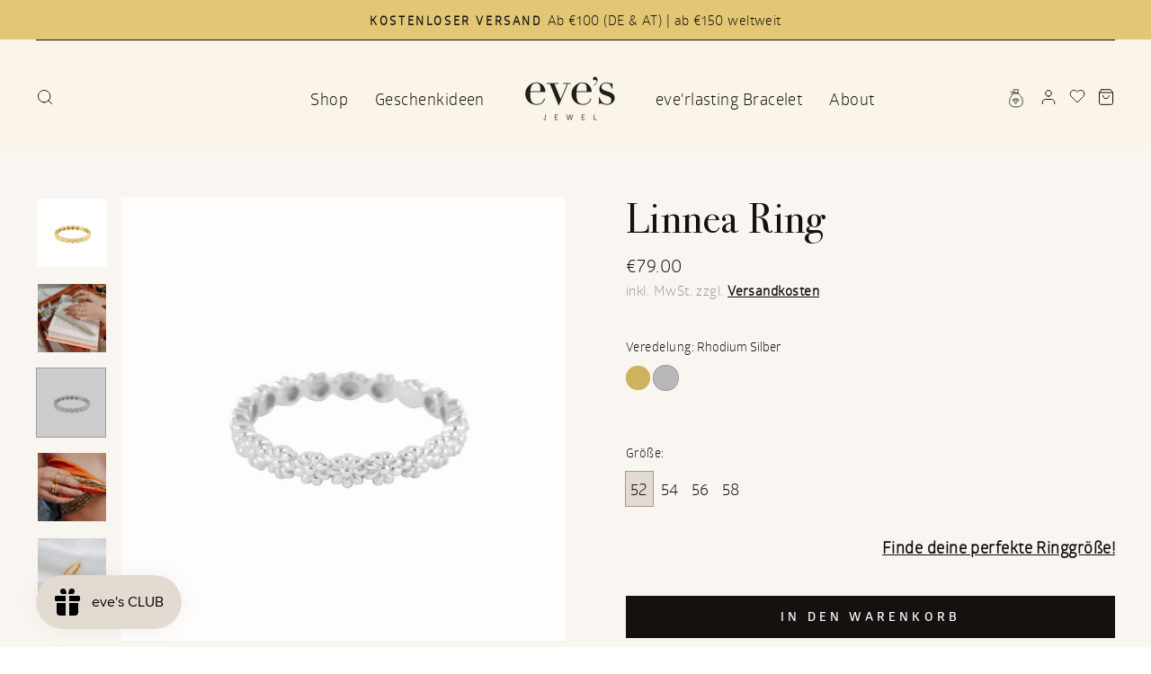

--- FILE ---
content_type: text/html; charset=utf-8
request_url: https://evesjewel.com/de-de/products/linnea-ring?variant=39428306927714
body_size: 130635
content:
<!doctype html>
<html
  class="no-js"
  lang="de"
  dir="ltr"
  fontify-lang="de"
>
  <head>
    <script>
      (function (w, d, s, l, i) {
        w[l] = w[l] || [];
        w[l].push({ 'gtm.start': new Date().getTime(), event: 'gtm.js' });
        var f = d.getElementsByTagName(s)[0],
          j = d.createElement(s),
          dl = l != 'dataLayer' ? '&l=' + l : '';
        j.async = true;
        j.src = 'https://www.googletagmanager.com/gtm.js?id=' + i + dl;
        f.parentNode.insertBefore(j, f);
      })(window, document, 'script', 'dataLayer', 'GTM-M7V9HQG');
    </script>

    <noscript
      ><iframe
        src="https://www.googletagmanager.com/ns.html?id=GTM-M7V9HQG"
        height="0"
        width="0"
        style="display:none;visibility:hidden"
      ></iframe
    ></noscript><meta charset="utf-8">
    <meta http-equiv="X-UA-Compatible" content="IE=edge,chrome=1">
    <meta name="viewport" content="width=device-width,initial-scale=1">
    <meta name="theme-color" content="#14110f">
    <link rel="canonical" href="https://evesjewel.com/de-de/products/linnea-ring">
    <link rel="canonical" href="https://evesjewel.com/de-de/products/linnea-ring">
    <link rel="preconnect" href="https://cdn.shopify.com">
    <link rel="preconnect" href="https://fonts.shopifycdn.com">
    <link rel="dns-prefetch" href="https://productreviews.shopifycdn.com">
    <link rel="dns-prefetch" href="https://ajax.googleapis.com">
    <link rel="dns-prefetch" href="https://maps.googleapis.com">
    <link rel="dns-prefetch" href="https://maps.gstatic.com">
    <meta name="google-site-verification" content="eVM9CFq4_yFrWD9fKO8ZJRJkyJ9q9Rx2WbpQM0vZ_T0">
    <link rel="apple-touch-icon" sizes="180x180" href="//evesjewel.com/cdn/shop/t/108/assets/apple-touch-icon.png?v=115073772589709831971763382883">
    <link rel="icon" type="image/png" sizes="32x32" href="//evesjewel.com/cdn/shop/t/108/assets/favicon-32x32.png?v=98148406867787635141763382879">
    <link rel="icon" type="image/png" sizes="16x16" href="//evesjewel.com/cdn/shop/t/108/assets/favicon-16x16.png?v=34575758100624026751763382879">
    <link rel="manifest" href="//evesjewel.com/cdn/shop/t/108/assets/site.webmanifest?v=25091540567948421741763383132">
    <link rel="mask-icon" href="//evesjewel.com/cdn/shop/t/108/assets/safari-pinned-tab.svg?v=27898693197793316531763382883" color="#5bbad5">
    <meta http-equiv="Content-Type" content="text/html; charset=utf-8">
    <meta name="msapplication-TileColor" content="#da532c">
    <meta name="google-site-verification" content="e-i7ZLFSrOGFTDncZKC-G78QU3BUnA9bFR3MNs5zo08">
    <meta name="theme-color" content="#ffffff">

    
      <meta name="description" content="Jedes Schmuckstück wurde in liebevoller Handarbeit angefertigt und ist ein Unikat ♡ Besuche jetzt unseren Online Shop und entdecke Dein persönliches eve&#39;s JEWEL">
    
<title>Linnea Ring I 925 Sterling Silber I handgefertigt | eve&#39;s JEWEL
&ndash; eve&#39;s JEWEL 
</title>
<style>@charset "UTF-8";:root{--colorBtnPrimary:#14110f;--colorBtnPrimaryLight:#312a25;--colorBtnPrimaryDim:#050504;--colorBtnPrimaryText:#ffffff;--colorCartDot:#e3dad1;--colorLink:#14110f;--colorTextBody:#14110f;--colorPrice:#14110f;--colorTextSavings:#e78f8e;--colorSaleTag:#14110f;--colorSaleTagText:#ffffff;--colorBody:#ffffff;--colorBodyDim:#f2f2f2;--colorFooter:#14110f;--colorFooterText:#f5f5f5;--colorBorder:#e8e8e1;--colorNav:#f9f5f1;--colorNavText:#14110f;--colorAnnouncement:#e3dad1;--colorAnnouncementText:#14110f;--colorHeroText:#ffffff;--colorModalBg:#e6e6e6;--colorImageOverlay:#14110f;--colorImageOverlayOpacity:.1;--colorImageOverlayTextShadow:.2;--colorSmallImageBg:#ffffff;--colorLargeImageBg:#14110f;--colorGridOverlay:#000000;--colorGridOverlayOpacity:.1;--colorDrawers:#ffffff;--colorDrawersDim:#f2f2f2;--colorDrawerBorder:#a2999e;--colorDrawerText:#14110f;--colorDrawerTextDark:#000000;--colorDrawerButton:#14110f;--colorDrawerButtonText:#ffffff}@keyframes preloading{0%{width:0px;opacity:0}60%{width:100px;margin-left:-50px;opacity:1}to{margin-left:50px;width:0px;opacity:1}}@keyframes fade-in{0%{opacity:0}to{opacity:1}}*,:after,:before,input{box-sizing:border-box}body,html{padding:0;margin:0}details,header,main,summary{display:block}input[type=search]::-webkit-search-cancel-button,input[type=search]::-webkit-search-decoration{-webkit-appearance:none}.grid:after{content:"";display:table;clear:both}.grid{list-style:none;padding:0;margin:0 0 0 -22px}@media only screen and (max-width:768px){.grid{margin-left:-17px}}.grid__item{float:left;padding-left:22px;width:100%;min-height:1px}@media only screen and (max-width:768px){.grid__item{padding-left:17px}}.grid--center{text-align:center}.grid--center .grid__item{float:none;display:inline-block;vertical-align:top;margin-bottom:20px;text-align:left}.one-half{width:50%}@media only screen and (min-width:769px){.medium-up--one-half{width:50%}.medium-up--one-fifth{width:20%}.medium-up--four-fifths{width:80%}}.hide{display:none!important}.text-left{text-align:left!important}.text-center{text-align:center!important}@media only screen and (max-width:768px){.small--hide{display:none!important}}@media only screen and (min-width:769px){.medium-up--hide{display:none!important}.medium-up--text-center{text-align:center!important}}.visually-hidden{clip:rect(0,0,0,0);overflow:hidden;position:absolute;height:1px;width:1px}html{touch-action:manipulation}body,html{background-color:#fff;background-color:var(--colorBody);color:#14110f;color:var(--colorTextBody)}.page-width{max-width:1500px;margin:0 auto}.page-width{padding:0 17px}@media only screen and (min-width:769px){.page-width{padding:0 40px}}.main-content{display:block;min-height:300px}@media only screen and (min-width:769px){.main-content{min-height:700px}}body,button,input{font-family:var(--typeBasePrimary),var(--typeBaseFallback);font-size:calc(var(--typeBaseSize)*.85);letter-spacing:var(--typeBaseSpacing);line-height:var(--typeBaseLineHeight)}@media only screen and (min-width:769px){body,button,input{font-size:var(--typeBaseSize)}}body,button,input{-webkit-font-smoothing:antialiased;-webkit-text-size-adjust:100%;text-rendering:optimizeSpeed}body{font-weight:var(--typeBaseWeight)}p{margin:0 0 15px}strong{font-weight:700}small{font-size:.85em}label:not(.variant__button-label){font-size:14px}label{display:block;margin-bottom:10px}.h1,.h2,.h3,.h4,h1,h2,h3,h4{display:block;margin:0 0 7.5px}@media only screen and (min-width:769px){.h1,.h2,.h3,.h4,h1,h2,h3,h4{margin:0 0 15px}}.h4 a,h1 a,h4 a{text-decoration:none;font-weight:inherit}.h1,.h2,.h3,h1,h2,h3{font-style:normal;font-weight:400}.h1,h1{font-family:Bodoni;font-style:normal;font-weight:400;font-size:46px;line-height:140%}.h2,h2{font-family:Bodoni;font-style:normal;font-weight:400;font-size:46px;line-height:50px}.h3,h3{font-family:Bodoni;font-style:normal;font-weight:400;font-size:24px;line-height:29px}.h4,h4{font-family:Bodoni;font-style:normal;font-weight:400;font-size:18px;line-height:22px}ul{margin:0 0 15px 30px;padding:0;text-rendering:optimizeLegibility}ul ul{margin:4px 0 5px 20px}li{margin-bottom:.25em}.text-link,a{color:#14110f;color:var(--colorTextBody);text-decoration:none;background:transparent}.text-link{display:inline;border:0 none;background:none;padding:0;margin:0}button{overflow:visible}.btn{line-height:1.42;text-decoration:none;text-align:center;white-space:normal;font-family:Glober-semi;font-size:calc(var(--typeBaseSize) - 4px);font-size:max(calc(var(--typeBaseSize) - 4px),13px);font-weight:700;text-transform:uppercase;letter-spacing:.3em;display:inline-block;padding:11px 20px;margin:0;width:auto;min-width:90px;vertical-align:middle;border:1px solid transparent;-webkit-appearance:none;-moz-appearance:none;border-radius:var(--buttonRadius);color:#fff;color:var(--colorBtnPrimaryText);background:#14110f;background:var(--colorBtnPrimary)}@media only screen and (max-width:768px){.btn{padding:9px 17px;font-size:calc(var(--typeBaseSize) - 6px);font-size:max(calc(var(--typeBaseSize) - 6px),11px)}}[data-button_style=square] .btn:not(.btn--secondary):not(.btn--tertiary):not(.btn--inverse):not(.btn--body):not(.btn--static){position:relative;overflow:hidden}[data-button_style=square] .btn:not(.btn--secondary):not(.btn--tertiary):not(.btn--inverse):not(.btn--body):not(.btn--static):after{content:"";position:absolute;top:0;left:150%;width:200%;height:100%;transform:skew(-20deg);background-image:linear-gradient(90deg,transparent,hsla(0,0%,100%,.4),transparent)}.btn--body{border:1px solid;border-color:#e8e8e1;border-color:var(--colorBorder);background-color:#fff;background-color:var(--colorBody);color:#14110f;color:var(--colorTextBody)}.btn--circle{padding:10px;border-radius:50%;min-width:0;line-height:1}.btn--circle .icon{width:20px;height:20px}.btn--circle:after,.btn--circle:before{content:none;background:none;width:auto}.btn--circle.btn--large .icon{width:30px;height:30px}.btn--circle.btn--large{padding:15px}.btn--small{padding:8px 14px;background-position:150% 45%;min-width:90px;font-size:calc(var(--typeBaseSize) - 6px);font-size:max(calc(var(--typeBaseSize) - 6px),12px)}@media only screen and (max-width:768px){.btn--small{font-size:calc(var(--typeBaseSize) - 8px);font-size:max(calc(var(--typeBaseSize) - 8px),10px)}}.btn--large{padding:15px 20px}.collapsible-trigger-btn,[data-center-text=true] .collapsible-trigger-btn{text-align:left}.collapsible-trigger-btn{text-transform:uppercase;letter-spacing:.3em;font-size:.75em;display:block;width:100%;padding:17.14286px 0}@media only screen and (max-width:768px){.collapsible-trigger-btn{padding:15px 0}}img{border:0 none}svg:not(:root){overflow:hidden}img{max-width:100%}img[data-sizes=auto]{display:block;width:100%}.lazyload{opacity:0}.no-js .lazyload{display:none}.lazyloaded{opacity:1}.video-wrapper{position:relative;overflow:hidden;max-width:100%;padding-bottom:56.25%;height:0;height:auto}.video-wrapper--modal{width:1000px}.grid__image-ratio{position:relative;background-repeat:no-repeat;background-size:contain;background-position:50%;background-color:#fff;background-color:var(--colorSmallImageBg);opacity:0}.grid__image-ratio:before{content:"";display:block;height:0;width:100%}.grid__image-ratio--square:before{padding-bottom:100%}.image-fit{position:relative;width:100%;height:100%;-o-object-fit:cover;object-fit:cover;font-family:"object-fit: cover";z-index:1}.parallax-image{position:absolute;top:0;left:0;bottom:0;width:100%;background-size:cover;background-position:50% 50%;background-repeat:no-repeat}@media only screen and (min-width:769px){.parallax-image{background-attachment:fixed}}form{margin:0}@media only screen and (max-width:959px){input{font-size:16px!important}}button,input{-webkit-appearance:none;-moz-appearance:none}button{background:none;border:none;display:inline-block}input{border:1px solid;border-color:#e8e8e1;border-color:var(--colorBorder);max-width:100%;padding:8px 10px;border-radius:0}input[type=checkbox]{margin:0 10px 0 0;padding:0;width:auto}input[type=checkbox]{-webkit-appearance:checkbox;-moz-appearance:checkbox}.hidden-label{clip:rect(0,0,0,0);overflow:hidden;position:absolute;height:1px;width:1px}small{display:block}.input-group{display:flex}.input-group .input-group-field:first-child{border-radius:0}.input-group .input-group-btn:last-child .btn{border-radius:0 var(--buttonRadius) var(--buttonRadius) 0}.input-group input::-moz-focus-inner{border:0;padding:0;margin-top:-1px;margin-bottom:-1px}.input-group-field{flex:1 1 auto;margin:0;min-width:0}.input-group-btn{flex:0 1 auto;margin:0;display:flex}.icon{display:inline-block;width:20px;height:20px;vertical-align:middle;fill:currentColor}svg.icon:not(.icon--full-color) path{fill:inherit;stroke:inherit}.icon-chevron-down path,.icon-close path,.icon-hamburger path,.icon-search path{fill:none!important;stroke-width:var(--iconWeight);stroke:currentColor!important;stroke-linecap:var(--iconLinecaps);stroke-linejoin:var(--iconLinecaps)}.icon__fallback-text{clip:rect(0,0,0,0);overflow:hidden;position:absolute;height:1px;width:1px}.drawer{display:none;position:fixed;overflow:hidden;-webkit-overflow-scrolling:touch;top:0;bottom:0;max-width:95%;z-index:30;color:#14110f;color:var(--colorDrawerText);background-color:#fff;background-color:var(--colorDrawers);box-shadow:0 0 150px #0000001a}@media screen and (max-height:400px){.drawer{overflow:scroll}.drawer .drawer__contents{height:auto}}.drawer a:not(.btn){color:#14110f;color:var(--colorDrawerText)}.drawer--left{width:300px;left:-300px}.drawer--right{width:300px;right:-300px}@media only screen and (min-width:769px){.drawer--right{width:400px;right:-400px}}.drawer__fixed-header,.drawer__header,.drawer__scrollable{padding-left:15px;padding-right:15px}@media only screen and (min-width:769px){.drawer__fixed-header,.drawer__header,.drawer__scrollable{padding-left:30px;padding-right:30px}}.drawer__header{display:table;height:70px;width:100%;padding:11.53846px 0}.drawer__fixed-header{height:70px;overflow:visible}@media only screen and (min-width:769px){.drawer__fixed-header,.drawer__header{height:119px}.drawer__header--full{padding-left:30px;padding-right:30px}}.drawer__close,.drawer__title{display:table-cell;vertical-align:middle}.drawer__title{width:100%}@media only screen and (max-width:768px){.drawer__title{padding-left:15px}}.drawer__close{width:1%;text-align:center}.drawer__close-button{position:relative;height:100%;padding:0 15px;color:inherit}.drawer__close-button .icon{height:28px;width:28px}@media only screen and (min-width:769px){.drawer__close-button{right:-30px}}.drawer__contents{height:100%;display:flex;flex-direction:column}.drawer__inner,.drawer__scrollable{flex:1 1 auto;display:flex;flex-direction:column;overflow-y:hidden}.drawer__scrollable{padding-top:15px;overflow:hidden;overflow-y:auto;-webkit-overflow-scrolling:touch}.animation-cropper{overflow:hidden;display:inline-flex}.image-wrap{background:#ffffff;background:var(--colorSmallImageBg);overflow:hidden}.image-wrap img:not([role=presentation]){display:block}.no-js .image-wrap img:not([role=presentation]).lazyload{display:none}.image-wrap img:not([role=presentation]){opacity:0}.no-js .image-wrap img:not([role=presentation]){opacity:1}.loading:after,.loading:before{content:"";position:absolute;width:100px;height:5px;background:#ffffff;background:var(--colorBody);left:50%;top:50%;margin:-3px 0 0 -50px;z-index:4;opacity:0}.no-js .loading:after,.no-js .loading:before{display:none}.loading:before{background:#14110f;background:var(--colorTextBody);animation:fade-in .5s 0s forwards}.loading:after{animation:preloading .5s ease .3s infinite}.loading--delayed:before{animation-delay:.8s!important;animation-duration:1s!important}.loading--delayed:after{animation-delay:1.3s!important}.appear-animation{opacity:0;transform:translateY(60px)}.footer__title{color:#f5f5f5;color:var(--colorFooterText)}@media only screen and (min-width:769px){.footer__title{margin-bottom:20px}}@media only screen and (max-width:768px){[data-center-text=true] .footer__title{text-align:center}}.rte:after{content:"";display:table;clear:both}.rte{margin-bottom:7.5px}@media only screen and (min-width:769px){.rte{margin-bottom:15px}}.rte p{margin-bottom:15px}@media only screen and (min-width:769px){.rte p{margin-bottom:25px}}.rte p:last-child{margin-bottom:0}.rte>p:last-child{margin-bottom:0}.rte img{height:auto}.header-layout{display:flex;justify-content:space-between}.header-item{display:flex;align-items:center;flex:1 1 auto}.header-item--logo{flex:0 0 auto}.header-item--icons{justify-content:flex-end;flex:0 1 auto}@media only screen and (min-width:769px){.header-layout[data-logo-align=center] .header-item--logo{margin:0 30px}}.header-layout[data-logo-align=center] .header-item--icons,.header-layout[data-logo-align=center] .header-item--navigation{flex:1 1 130px}.header-item--logo-split{display:flex;justify-content:center;align-items:center;flex:1 1 100%}.header-item--logo-split .header-item:not(.header-item--logo){text-align:center;flex:1 1 20%}.header-item--split-left{justify-content:flex-end}.header-item--left .site-nav{margin-left:-12px}@media only screen and (max-width:768px){.header-item--left .site-nav{margin-left:-7.5px}}.header-item--icons .site-nav{margin-right:-12px}@media only screen and (max-width:768px){.header-item--icons .site-nav{margin-right:-7.5px}}.site-header{position:relative;padding:7px 0;background:#f9f5f1;background:var(--colorNav)}@media only screen and (min-width:769px){.site-header{padding:20px 0}}.site-header__logo{position:relative;margin:10px 0;display:block;font-size:30px;z-index:6}.header-layout[data-logo-align=center] .site-header__logo{margin-left:auto;margin-right:auto;text-align:center}.site-header__logo a{max-width:100%}.site-header__logo a{text-decoration:none}.site-header__logo img{display:block}.header-layout[data-logo-align=center] .site-header__logo img{margin-left:auto;margin-right:auto}.site-header__logo-link{display:flex;align-items:center;color:#14110f;color:var(--colorNavText)}@media only screen and (max-width:768px){.site-header__logo-link{margin:0 auto}}.header-sticky-wrapper{position:relative}.header-wrapper--sticky{position:absolute;top:0;left:0;right:0;z-index:6;background:none;background:linear-gradient(180deg,rgba(0,0,0,.3) 0%,transparent)}.header-wrapper--sticky .site-header:not(.site-header--stuck){background:none}.site-header__search-container{display:none;position:absolute;left:0;right:0;bottom:200%;height:100%;z-index:28;overflow:hidden}.site-header__search{position:fixed;top:0;left:0;bottom:0;right:0;z-index:28;max-height:70px;display:flex;transform:translateY(-110%);background-color:#f3ebe2;color:#14110f;color:var(--colorTextBody)}.site-header__search .page-width{flex:1 1 100%;display:flex;align-items:stretch}@media only screen and (max-width:768px){.site-header__search .page-width{padding:0}}.site-header__search .icon{width:30px;height:30px}.site-header__search-form{flex:1 1 auto;display:flex}@media only screen and (min-width:769px){.site-header__search-form{padding:15px 0}}.site-header__search-input{border:0;width:100px;flex:1 1 auto}.site-header__search-btn{padding:0 15px}@media only screen and (min-width:769px){.site-header__search-btn--submit{padding:0 15px 0 0}.site-header__search-btn--submit .icon{position:relative;top:-1px;width:28px;height:28px}}.predictive-results{position:absolute;top:100%;left:0;right:0;background-color:#fff;background-color:var(--colorBody);color:#14110f;color:var(--colorTextBody);max-height:70vh;max-height:calc(90vh - 100%);overflow:auto;box-shadow:0 10px 20px #00000017}@media only screen and (min-width:769px){.predictive-results{max-height:calc(100vh - 100% - 33px)}}.predictive-results__footer{padding:0 0 30px}.toolbar{background:#f9f5f1;background:var(--colorNav);color:#14110f;color:var(--colorNavText);font-size:calc(var(--typeBaseSize)*.85)}.toolbar--transparent{background-color:transparent;color:#fff;border-bottom:none}.toolbar--transparent .toolbar__content{border-bottom:1px solid hsla(0,0%,100%,.2)}.toolbar__content{display:flex;justify-content:flex-start;align-items:center}.site-nav{margin:0}.site-nav__icons{white-space:nowrap}.site-nav__item{position:relative;display:inline-block;margin:0}.site-nav__link{display:inline-block;vertical-align:middle;text-decoration:none;padding:7.5px 15px;white-space:nowrap;color:#14110f;color:var(--colorNavText)}.is-light .site-nav__link{color:#fff}.site-nav--has-dropdown>.site-nav__link{position:relative;z-index:6}@media only screen and (max-width:959px){.site-nav__link{padding:7.5px}}.site-nav__link--underline{position:relative}.site-nav__link--underline:after{content:"";display:block;position:absolute;bottom:0;left:0;right:100%;margin:0 15px;border-bottom:2px solid;border-bottom-color:#14110f;border-bottom-color:var(--colorNavText)}.site-nav__link--underline:after{border-bottom-color:#fff!important}.site-nav--has-dropdown{z-index:6}.site-nav__link--icon{padding-left:12px;padding-right:12px}@media only screen and (max-width:768px){.site-nav__link--icon{padding-left:7.5px;padding-right:7.5px}.site-nav__link--icon+.site-nav__link--icon{margin-left:-4px}}.site-nav__link--icon .icon{width:30px;height:30px}.site-nav__dropdown{position:absolute;left:0;margin:0;z-index:5;display:block;visibility:hidden;background-color:#fff;background-color:#f9f5f1;min-width:100%;padding:10px 0 5px;box-shadow:0 10px 20px #00000017;transform:translateY(-12px)}.site-nav__dropdown a{background-color:transparent}.mobile-nav{margin:-15px -15px 0}@media only screen and (min-width:769px){.mobile-nav{margin-left:-30px;margin-right:-30px}}.mobile-nav li{margin-bottom:0;list-style:none}.mobile-nav__item{position:relative;display:block}.mobile-nav>.mobile-nav__item{background-color:#fff;background-color:var(--colorDrawers)}.mobile-nav__item:after{content:"";position:absolute;bottom:0;left:0;right:0;border-bottom:1px solid;border-bottom-color:#a2999e;border-bottom-color:var(--colorDrawerBorder)}.mobile-nav__link{display:block}.mobile-nav__link--top-level{font-size:1.4em}.mobile-nav__link,.mobile-nav__toggle button{color:#14110f;color:var(--colorDrawerText);padding:15px;text-decoration:none}.mobile-nav__child-item{display:flex}.mobile-nav__child-item .mobile-nav__link,.mobile-nav__child-item a{flex:1 1 auto}.mobile-nav__item--secondary a{padding-top:10px;padding-bottom:5px}.mobile-nav__item--secondary:after{display:none}.mobile-nav__item:not(.mobile-nav__item--secondary)+.mobile-nav__item--secondary{margin-top:10px}.mobile-nav__has-sublist{display:flex}.mobile-nav__has-sublist>*{flex:1 1 auto;word-break:break-word}.mobile-nav__toggle{flex:0 1 auto}.mobile-nav__toggle .icon{width:16px;height:16px}.mobile-nav__toggle button{height:60%;padding:0 30px;margin:20% 0}.mobile-nav__toggle button{border-left:1px solid;border-left-color:#a2999e;border-left-color:var(--colorDrawerBorder)}.mobile-nav__sublist{margin:0}.mobile-nav__sublist .mobile-nav__item:after{top:0;bottom:auto;border-bottom:none}.mobile-nav__sublist .mobile-nav__item:last-child{padding-bottom:15px}.mobile-nav__sublist .mobile-nav__link{font-weight:400;padding:7.5px 25px 7.5px 15px}.mobile-nav__social{list-style:none outside;display:flex;flex-wrap:wrap;justify-content:stretch;margin:15px 0 60px}@media only screen and (min-width:769px){.mobile-nav__social{margin-left:-15px;margin-right:-15px}}.mobile-nav__social a{display:block;padding:8px 30px}.mobile-nav__social a .icon{position:relative;top:-1px}.mobile-nav__social-item{flex:0 1 33.33%;text-align:center;border:1px solid;border-color:#a2999e;border-color:var(--colorDrawerBorder);margin:0 0 -1px}.mobile-nav__social-item:nth-child(3n-1){margin-right:-1px;margin-left:-1px}@media only screen and (min-width:769px){.site-nav__link--icon .icon{width:28px;height:28px}}.cart-link{position:relative;display:block}.cart-link__bubble{display:none}.megamenu{padding:39px 0;line-height:1.8;transform:none;opacity:0;margin-top:15px!important}.site-nav--is-megamenu.site-nav__item{position:static}.megamenu__colection-image{display:block;background-repeat:no-repeat;background-position:top;background-size:cover;height:0;padding-bottom:46%;margin-bottom:20px}.modal{display:none;bottom:0;left:0;opacity:1;overflow:hidden;position:fixed;right:0;top:0;z-index:25;color:#fff;align-items:center;justify-content:center}.modal a{color:inherit}.modal .btn:not([disabled]):not(.btn--secondary){color:#fff;color:var(--colorBtnPrimaryText)}.modal__inner{transform-style:preserve-3d;flex:0 1 auto;margin:15px;max-width:100%;display:flex;align-items:center}@media only screen and (min-width:769px){.modal__inner{margin:40px}}.modal--square .modal__inner{background-color:#fff;background-color:var(--colorBody);color:#14110f;color:var(--colorTextBody)}.modal__inner img{display:block;max-height:90vh}.modal__inner .image-wrap img{max-height:none}.modal__centered{position:relative;flex:0 1 auto;min-width:1px;max-width:100%}.modal__close{border:0;padding:15px;position:fixed;top:0;right:0;color:#fff}@media only screen and (min-width:769px){.modal__close{padding:30px}}.modal__close .icon{width:28px;height:28px}.modal--square .modal__close{position:absolute;color:#14110f;color:var(--colorTextBody);padding:10px}.modal .page-width{padding:0}@media only screen and (max-width:768px){.modal--mobile-friendly{top:auto;bottom:0;overflow:auto}.modal--mobile-friendly .modal__inner{margin:0;border:2px solid;border-color:#14110f;border-color:var(--colorTextBody)}.modal--mobile-friendly input{font-size:16px!important}.modal--mobile-friendly .text-close{display:none}}.collapsible-trigger{color:inherit;position:relative}.collapsible-trigger__icon{display:block;position:absolute;right:0;top:50%;width:10px;height:10px;transform:translateY(-50%)}@media only screen and (min-width:769px){.collapsible-trigger__icon{width:12px;height:12px}}.mobile-nav__has-sublist .collapsible-trigger__icon{right:25px}.collapsible-trigger__icon .icon{display:block;width:10px;height:10px}@media only screen and (min-width:769px){.collapsible-trigger__icon .icon{width:12px;height:12px}}.collapsible-content--all{visibility:hidden;overflow:hidden;-webkit-backface-visibility:hidden;backface-visibility:hidden;opacity:0;height:0}.collapsible-content--all .collapsible-content__inner{transform:translateY(40px)}.pswp{display:none;position:absolute;width:100%;height:100%;left:0;top:0;overflow:hidden;touch-action:none;z-index:1500;-webkit-text-size-adjust:100%;-webkit-backface-visibility:hidden;outline:none}.pswp__bg{position:absolute;left:0;top:0;width:100%;height:100%;background:#ffffff;background:var(--colorBody);opacity:0;transform:translateZ(0);-webkit-backface-visibility:hidden}.pswp__scroll-wrap{position:absolute;left:0;top:0;width:100%;height:100%;overflow:hidden}.pswp__container{touch-action:none;position:absolute;left:0;right:0;top:0;bottom:0}.pswp__container{-webkit-touch-callout:none}.pswp__bg{will-change:opacity}.pswp__container{-webkit-backface-visibility:hidden}.pswp__item{position:absolute;left:0;right:0;top:0;bottom:0;overflow:hidden}.pswp__button{position:relative}.pswp__button:after{content:"";display:block;position:absolute;top:0;left:0;right:0;bottom:0}.pswp__button--arrow--left .icon,.pswp__button--arrow--right .icon{width:13px;height:13px;margin:8px}.pswp__ui{position:absolute;display:flex;justify-content:center;align-items:center;bottom:30px;left:0;right:0;transform:translateY(0)}.pswp__ui .btn{margin:15px}.pswp__ui--hidden{transform:translateY(150%)}.slick-prev{left:25px}@media only screen and (max-width:768px){.slick-prev{left:12px}}.slick-next{right:25px}@media only screen and (max-width:768px){.slick-next{right:12px}}::-webkit-input-placeholder{color:inherit;opacity:.5}:-moz-placeholder{color:inherit;opacity:.5}:-ms-input-placeholder{color:inherit;opacity:.5}::-ms-input-placeholder{color:inherit;opacity:1}input{background-color:inherit;color:inherit}.feature-row__image{display:block;margin:0 auto;order:1}@media only screen and (min-width:769px){.feature-row__image{order:2}}.hero .slideshow__slide{height:100%}.slideshow-wrapper{position:relative}.slideshow__slide{display:none;position:relative;overflow:hidden}.slideshow__slide:first-child{display:block}.hero{position:relative;overflow:hidden;background:#14110f;background:var(--colorLargeImageBg)}.hero__image-wrapper{position:absolute;top:0;left:0;height:100%;width:100%}.hero__image-wrapper:before{content:"";position:absolute;top:0;right:0;bottom:0;left:0;z-index:3;background-color:#14110f;background-color:var(--colorImageOverlay);opacity:.1;opacity:var(--colorImageOverlayOpacity)}.hero__image{z-index:1}.hero__slide-link{display:block;position:absolute;height:100%;width:100%;z-index:5}.hero__text-wrap{position:relative;height:100%;color:#fff;color:var(--colorHeroText)}.hero__text-wrap .page-width{display:table;width:100%;height:100%}.hero__text-content{position:relative;padding:15px 0;z-index:4}@media only screen and (min-width:769px){.hero__text-content{padding:45px 0}}.hero__text-shadow{position:relative;display:inline-block}.hero__text-shadow:before{content:"";position:absolute;top:0;right:0;bottom:0;left:0;z-index:auto;background:radial-gradient(rgba(0,0,0,.2) 0%,transparent 60%);background:radial-gradient(rgba(0,0,0,var(--colorImageOverlayTextShadow)) 0%,transparent 60%);margin:-100px -200px}.hero__top-subtitle{text-transform:uppercase;letter-spacing:.3em;font-size:1.1em;margin-bottom:5px}.hero__title{display:block;margin-bottom:0}.hero__link{position:relative;display:block}.hero__link .btn{margin:4px 3px 2px 0}@media only screen and (min-width:769px){.hero__link .btn{margin-right:5px;margin-top:0}}.hero__text-content{display:table-cell}.hero__text-content .hero__link{margin-top:7.5px}@media only screen and (min-width:769px){.hero__text-content .hero__link{margin-top:15px}}.hero__text-content.horizontal-center{text-align:center}.hero__text-content.horizontal-right{text-align:right}.hero__text-content.vertical-bottom{vertical-align:bottom}.hero--100vh{height:100vh}@media only screen and (max-width:768px){.hero__title{margin-bottom:5px}.drawer-search{margin-top:10px;margin-left:15px;padding-top:15px;display:flex;flex-direction:row}.drawer-search span{margin-left:10px}.drawer__fixed-header{height:50px}.js-search-header{display:none}.hero--mobile--100vh:not([data-natural]){height:90vh}}.index-section--hero:first-child [data-align-top] .slideshow-wrapper{position:relative;z-index:1}.hero .slideshow__slide .hero__link .btn,.hero .slideshow__slide .hero__title .animation-contents,.hero .slideshow__slide .hero__top-subtitle .animation-contents,[data-aos=hero__animation] .hero__link .btn,[data-aos=hero__animation] .hero__title .animation-contents,[data-aos=hero__animation] .hero__top-subtitle .animation-contents{opacity:0}.no-js .hero .slideshow__slide .hero__link .btn,.no-js .hero .slideshow__slide .hero__title .animation-contents,.no-js .hero .slideshow__slide .hero__top-subtitle .animation-contents,.no-js [data-aos=hero__animation] .hero__link .btn,.no-js [data-aos=hero__animation] .hero__title .animation-contents,.no-js [data-aos=hero__animation] .hero__top-subtitle .animation-contents{opacity:1}.hero .slideshow__slide .hero__image,[data-aos=hero__animation] .hero__image{opacity:0}.no-js .hero .slideshow__slide .hero__image,.no-js [data-aos=hero__animation] .hero__image{opacity:1}.hero__image-wrapper{transform:translate(200px);opacity:0}.slideshow__slide .hero__title .animation-cropper,.slideshow__slide .hero__top-subtitle .animation-cropper,.slideshow__slide .hero__link{opacity:0}.is-light .site-header__logo .logo--has-inverted,.site-header__logo .logo--inverted{opacity:0;visibility:hidden;overflow:hidden;height:0}.is-light .site-header__logo .logo--inverted{opacity:1;visibility:visible;height:auto}@media only screen and (min-width:769px){.site-header__logo{text-align:left}}.site-header__logo a{color:#14110f;color:var(--colorNavText)}.is-light .site-header__logo a{color:#fff}.is-light .site-header{box-shadow:none}.site-nav__dropdown-link{display:block;padding:8px 15px;white-space:nowrap}.megamenu .site-nav__dropdown-link{padding:4px 0;white-space:normal}.grid-product__secondary-image{position:absolute;top:0px;left:0px;right:0px;bottom:0px;background-repeat:no-repeat;background-size:cover;background-position:50%;opacity:0;background-color:#fff;background-color:var(--colorBody)}.logo-bar__image{display:block;margin:0 auto 30px;height:120px;width:auto!important}@media only screen and (max-width:769px){.logo-bar__image{margin-top:60px}}[data-aos=background-media-text__animation] .background-media-text__image{opacity:0}.no-js [data-aos=background-media-text__animation] .background-media-text__image{animation:none;opacity:1}.announcement-bar{font-size:calc(var(--typeBaseSize)*.75);position:relative;text-align:center;background-color:#e3dad1;background-color:var(--colorAnnouncement);color:#14110f;color:var(--colorAnnouncementText);padding:10px 0;border-bottom-color:#e8e8e1;border-bottom-color:var(--colorBorder)}@media only screen and (min-width:769px){.announcement-bar{font-size:calc(var(--typeBaseSize)*.85)}}.announcement-slider__slide{display:none;position:relative;overflow:hidden;padding:0 5px}.announcement-slider__slide:first-child{display:block}.announcement-link-text{display:block}@media only screen and (min-width:769px){.announcement-slider--compact .announcement-link-text{display:inline}}.modal .newsletter .image-wrap{margin-bottom:7.5px}@media only screen and (min-width:769px){.modal .newsletter .image-wrap{margin-bottom:15px}}.modal .newsletter .text-close{text-decoration:underline}.newsletter__input::-webkit-input-placeholder{color:#14110f;color:var(--colorTextBody);opacity:1}.newsletter__input:-moz-placeholder{color:#14110f;color:var(--colorTextBody);opacity:1}.newsletter__input::-moz-placeholder{color:#14110f;color:var(--colorTextBody);opacity:1}.newsletter__input:-ms-input-placeholder{color:#14110f;color:var(--colorTextBody)}.newsletter__input::-ms-input-placeholder{color:#14110f;color:var(--colorTextBody);opacity:1}@media only screen and (max-width:768px){.form__submit--large{display:none}.form__submit--small{display:block}}@media only screen and (min-width:769px){.form__submit--large{display:block}.form__submit--small{display:none}}.promo-grid__container{display:flex;align-items:flex-start;position:relative;overflow:hidden;background-repeat:no-repeat}.promo-grid__container.horizontal-center{justify-content:center;text-align:center;width:100%;flex-direction:column}.promo-grid__content{flex:0 1 auto;padding:2em 2.5em;position:absolute;min-width:200px;bottom:10px;z-index:3 background-color: transparent}.promo-grid__content_menu{padding-bottom:20px!important}.promo-grid__content p:last-child{margin-bottom:0}.vertical-center .promo-grid__content{align-self:center}.promo-grid__bg{position:relative;top:0;left:0;width:100%;height:100%;background-size:cover;background-repeat:no-repeat;background-position:center;text-align:left}.promo-grid__container:not(.promo-grid__container--boxed) .promo-grid__bg:before{content:"";position:absolute;top:0;right:0;bottom:0;left:0;z-index:2;background-color:#14110f;background-color:var(--colorImageOverlay);opacity:.1;opacity:var(--colorImageOverlayOpacity)}.promo-grid__bg-image{z-index:1;opacity:0}.no-js .promo-grid__bg-image{opacity:1}.promo-grid__bg-image.lazyloaded{animation:fade-in 1s cubic-bezier(.26,.54,.32,1) 0s forwards}.promo-grid__text{position:absolute;z-index:2}.menu-promo{font-size:18px!important}.promo-grid__title:last-child{margin-bottom:0}.promo-grid__content:not(.promo-grid__content--boxed):not(.promo-grid__content--sale):after{background:transparent!important}.promo-grid__content:not(.promo-grid__content--boxed):not(.promo-grid__content--sale){color:#fff}.promo-grid__content{padding:10px 10px 3%;width:100%;height:100%;left:0;position:absolute;bottom:0;opacity:1;display:flex;flex-direction:column;align-items:center;justify-content:flex-end;background:rgb(0,0,0);background:linear-gradient(0deg,rgba(0,0,0,.5) 0%,rgba(0,0,0,0) 35%)}.image-richtext{max-width:60px;text-align:center}.newsletter{max-height:318px}.newsletter img{max-height:318px!important}.image-newsletter{max-width:420px;margin-top:-40px}@media only screen and (max-width:768px){.image-newsletter{margin-top:-20px}}.newsletter__input{background-color:#fff;border:1px solid white}@media only screen and (min-width:769px){.d-desktop-none{display:none!important}}@media only screen and (max-width:768px){.logo-bar__image{height:60px}.d-desktop-none{display:block}.promo-grid__container{margin-bottom:15px}}.newsletter{display:flex;flex-direction:row;align-items:space-between;max-width:auto!important}.right-news{padding:40px;display:flex;flex-direction:column;justify-content:center;align-items:center}.modal .newsletter .image-wrap{margin-bottom:0}.newsletter-privacy-link{margin-top:20px;text-decoration:underline}.megamenu .site-nav__dropdown-link{font-family:Glober;font-style:normal;font-weight:400;font-size:14px;line-height:22px}.btn{font-weight:400!important}@media only screen and (max-width:768px){.wishlist-icon{margin-top:3px;margin-right:5px}.wishlist-icon svg{height:25px}.site-nav__icons{display:flex;flex-direction:row;align-items:center}}.newsletter__input-group{margin-top:60px}.right-news .newsletter__input-group{margin-top:0}.is-light .top-nav{margin-bottom:30px;display:flex;flex-direction:row;justify-content:space-between;width:100%;border-bottom:1px solid white}.top-nav{margin-bottom:30px;display:flex;flex-direction:row;justify-content:space-between;width:100%;border-bottom:1px solid #14110f}@media only screen and (max-width:768px){.is-light .top-nav{margin-bottom:5px}.top-nav{display:none}}.site-nav__icons svg path{stroke:#14110f!important}.is-light .site-nav__icons svg path{stroke:#fff!important}.site-nav__link svg path{stroke:#14110f!important}.is-light .site-nav__link svg path{stroke:#fff!important}.newsletter img{width:auto!important}@media only screen and (max-width:768px){.image-newsletter{max-width:200px;left:50%;margin-left:-100px}}@media only screen and (min-width:769px){.desktop-hide{display:none!important}}@media only screen and (max-width:768px){.mobile-hide{display:none!important}}@media only screen and (min-width:768px){.content_mobile{display:none}}@media only screen and (max-width:768px){.content_mobile{display:table-cell}.content_desktop{display:none}.hero__text-content.content_mobile.horizontal-center{text-align:center;margin-top:80px}.hero__text-content.content_mobile.vertical-bottom{bottom:40px;position:absolute}.hero__text-content.content_mobile.vertical-bottom .hero__text-shadow{padding-right:20px}}.btn{text-decoration:none!important}</style><meta property="og:site_name" content="eve&#39;s JEWEL ">
  <meta property="og:url" content="https://evesjewel.com/de-de/products/linnea-ring">
  <meta property="og:title" content="Linnea Ring">
  <meta property="og:type" content="product">
  <meta property="og:description" content="Jedes Schmuckstück wurde in liebevoller Handarbeit angefertigt und ist ein Unikat ♡ Besuche jetzt unseren Online Shop und entdecke Dein persönliches eve&#39;s JEWEL"><meta property="og:image" content="http://evesjewel.com/cdn/shop/products/Linnea-Ring_gold_1a4b2763-318f-4b54-a98d-4c1389bcdc2a_1200x1200.jpg?v=1681073285"><meta property="og:image" content="http://evesjewel.com/cdn/shop/products/Linnea-Ring_Shell-Ring_Marie-Ring_Plain-Ring_1200x1200.jpg?v=1681073285"><meta property="og:image" content="http://evesjewel.com/cdn/shop/products/Linnea-Ring_silber_1200x1200.jpg?v=1681073285">
  <meta property="og:image:secure_url" content="https://evesjewel.com/cdn/shop/products/Linnea-Ring_gold_1a4b2763-318f-4b54-a98d-4c1389bcdc2a_1200x1200.jpg?v=1681073285"><meta property="og:image:secure_url" content="https://evesjewel.com/cdn/shop/products/Linnea-Ring_Shell-Ring_Marie-Ring_Plain-Ring_1200x1200.jpg?v=1681073285"><meta property="og:image:secure_url" content="https://evesjewel.com/cdn/shop/products/Linnea-Ring_silber_1200x1200.jpg?v=1681073285">
  <meta name="twitter:site" content="@">
  <meta name="twitter:card" content="summary_large_image">
  <meta name="twitter:title" content="Linnea Ring">
  <meta name="twitter:description" content="Jedes Schmuckstück wurde in liebevoller Handarbeit angefertigt und ist ein Unikat ♡ Besuche jetzt unseren Online Shop und entdecke Dein persönliches eve&#39;s JEWEL">
<style data-shopify>@font-face {
  font-family: "Bodoni Moda";
  font-weight: 400;
  font-style: normal;
  font-display: swap;
  src: url("//evesjewel.com/cdn/fonts/bodoni_moda/bodonimoda_n4.025af1859727a91866b3c708393a6dc972156491.woff2") format("woff2"),
       url("//evesjewel.com/cdn/fonts/bodoni_moda/bodonimoda_n4.aebb4417dfed0dc5ec4a330249c3862add089916.woff") format("woff");
}

  @font-face {
  font-family: Jost;
  font-weight: 400;
  font-style: normal;
  font-display: swap;
  src: url("//evesjewel.com/cdn/fonts/jost/jost_n4.d47a1b6347ce4a4c9f437608011273009d91f2b7.woff2") format("woff2"),
       url("//evesjewel.com/cdn/fonts/jost/jost_n4.791c46290e672b3f85c3d1c651ef2efa3819eadd.woff") format("woff");
}


  @font-face {
  font-family: Jost;
  font-weight: 600;
  font-style: normal;
  font-display: swap;
  src: url("//evesjewel.com/cdn/fonts/jost/jost_n6.ec1178db7a7515114a2d84e3dd680832b7af8b99.woff2") format("woff2"),
       url("//evesjewel.com/cdn/fonts/jost/jost_n6.b1178bb6bdd3979fef38e103a3816f6980aeaff9.woff") format("woff");
}

  @font-face {
  font-family: Jost;
  font-weight: 400;
  font-style: italic;
  font-display: swap;
  src: url("//evesjewel.com/cdn/fonts/jost/jost_i4.b690098389649750ada222b9763d55796c5283a5.woff2") format("woff2"),
       url("//evesjewel.com/cdn/fonts/jost/jost_i4.fd766415a47e50b9e391ae7ec04e2ae25e7e28b0.woff") format("woff");
}

  @font-face {
  font-family: Jost;
  font-weight: 600;
  font-style: italic;
  font-display: swap;
  src: url("//evesjewel.com/cdn/fonts/jost/jost_i6.9af7e5f39e3a108c08f24047a4276332d9d7b85e.woff2") format("woff2"),
       url("//evesjewel.com/cdn/fonts/jost/jost_i6.2bf310262638f998ed206777ce0b9a3b98b6fe92.woff") format("woff");
}

</style><!-- <link href="//evesjewel.com/cdn/shop/t/108/assets/theme.css?v=68680671768805121601763382915" rel="stylesheet" type="text/css" media="all" /> -->
    <link rel="preload" as="style" href="//evesjewel.com/cdn/shop/t/108/assets/theme.css?v=68680671768805121601763382915" onload="this.onload=null;this.rel='stylesheet'">
    <noscript><link rel="stylesheet" href="//evesjewel.com/cdn/shop/t/108/assets/theme.css?v=68680671768805121601763382915"></noscript>

    
<style data-shopify>@font-face {
  font-family: "Bodoni";
  src: url('//evesjewel.com/cdn/shop/t/108/assets/bodoni.woff2?v=148287857744229981101763382878') format("woff2"),
       url('//evesjewel.com/cdn/shop/t/108/assets/bodoni.woff?v=137892714464706821851763382884') format("woff");
  font-display: swap;
}

@font-face {
  font-family: "Bodoni";
	font-style: italic;
  src: url('//evesjewel.com/cdn/shop/t/108/assets/Bodoni-Book-Italic.woff2?v=179283366461469328691763382884') format("woff2"),
       url('//evesjewel.com/cdn/shop/t/108/assets/Bodoni-Book-Italic.woff?v=127167797106031776701763382883') format("woff");
  font-display: swap;
}



@font-face {
  font-family: "Glober";
  src: url('//evesjewel.com/cdn/shop/t/108/assets/fontfabric_-_globerbook-webfont.woff2?v=61951995817221468051763382882') format("woff2"),
       url('//evesjewel.com/cdn/shop/t/108/assets/fontfabric_-_globerbook-webfont.woff?v=6946286736317030351763382881') format("woff");
  font-display: swap;
}


@font-face {
  font-family: "Glober-semi";
  src: url('//evesjewel.com/cdn/shop/t/108/assets/Glober-semibold.woff2?v=166759067636687543211763382878') format("woff2"),
       url('//evesjewel.com/cdn/shop/t/108/assets/Glober-semibold.woff?v=17534276614674595801763382888') format("woff");
  font-display: swap;
}



  :root {
    --typeHeaderPrimary: 'Bodoni';
    --typeHeaderFallback: serif;
    --typeHeaderSize: 46px;
	--typeHeaderWeight: normal;
    --typeHeaderLineHeight: 1.4;
    --typeHeaderSpacing: 0.0em;

    --typeBasePrimary: 'Glober';
    --typeBaseFallback:sans-serif;
    --typeBaseSize: 18px;
    --typeBaseWeight: normal;
    --typeBaseSpacing: 0.025em;
    --typeBaseLineHeight: 1.6;

    --typeCollectionTitle: 18px;

    --iconWeight: 2px;
    --iconLinecaps: miter;

    
      --buttonRadius: 0px;
    

    --colorGridOverlayOpacity: 0.1;
  }</style><script>
      document.documentElement.className = document.documentElement.className.replace('no-js', 'js');
      window.theme = window.theme || {};
      theme.routes = {
        cart: "/de-de/cart",
        cartAdd: "/de-de/cart/add.js",
        cartChange: "/de-de/cart/change"
      };
      theme.strings = {
        soldOut: "Ausverkauft",
        unavailable: "Nicht verfügbar",
        stockLabel: "[count] auf Lager",
        willNotShipUntil: "Wird nach dem [date] versendet",
        willBeInStockAfter: "Wird nach dem [date] auf Lager sein",
        waitingForStock: "Inventar auf dem Weg",
        savePrice: "Spare [saved_amount]",
        cartEmpty: "Ihr Einkaufswagen ist im Moment leer.",
        cartTermsConfirmation: "Sie müssen den Verkaufsbedingungen zustimmen, um auszuchecken"
      };
      theme.settings = {
        dynamicVariantsEnable: true,
        dynamicVariantType: "button",
        cartType: "drawer",
        moneyFormat: "\u0026euro;{{amount}}",
        saveType: "dollar",
        recentlyViewedEnabled: false,
        predictiveSearch: false,
        predictiveSearchType: "product,article,page,collection",
        inventoryThreshold: 10,
        quickView: false,
        themeName: 'Impulse',
        themeVersion: "3.5.0"
      };
    </script>
    
<link rel="dns-prefetch" href="https://swymstore-v3pro-01.swymrelay.com" crossorigin>
<link rel="dns-prefetch" href="//swymv3pro-01.azureedge.net/code/swym-shopify.js">
<link rel="preconnect" href="//swymv3pro-01.azureedge.net/code/swym-shopify.js">
<script id="swym-snippet">
  window.swymLandingURL = document.URL;
  window.swymCart = {"note":null,"attributes":{},"original_total_price":0,"total_price":0,"total_discount":0,"total_weight":0.0,"item_count":0,"items":[],"requires_shipping":false,"currency":"EUR","items_subtotal_price":0,"cart_level_discount_applications":[],"checkout_charge_amount":0};
  window.swymPageLoad = function(){
    window.SwymProductVariants = window.SwymProductVariants || {};
    window.SwymHasCartItems = 0 > 0;
    window.SwymPageData = {}, window.SwymProductInfo = {};var variants = [];
    window.SwymProductInfo.product = {"id":6550155001954,"title":"Linnea Ring","handle":"linnea-ring","description":"\u003cmeta charset=\"utf-8\"\u003e\n\u003cp\u003eDer Frühlingsbote unter unseren Ringen eignet sich hervorragend für einen blumigen Ringstack!\u003c\/p\u003e\n\u003cp\u003e\u003cstrong\u003eMaterial:\u003cbr\u003e\u003c\/strong\u003e925 Sterling Silber\u003c\/p\u003e\n\u003cmeta charset=\"utf-8\"\u003e\n\u003cp\u003e\u003cstrong\u003eVeredelung\u003c\/strong\u003e\u003cbr\u003e\u003cspan\u003e18 Karat\u003c\/span\u003e\u003cspan\u003e Gelbgold oder Rhodium\u003cbr\u003e3 Mikron Gold \u003c\/span\u003e\u003c\/p\u003e\n\u003cp\u003e\u003cstrong\u003eGrößen\u003cbr\u003e\u003c\/strong\u003eEU 52 (Small) - 16,9 mm\u003cbr\u003e\u003cspan\u003eEU 54 (Medium) - 17,2 mm\u003c\/span\u003e\u003cbr\u003e\u003cspan\u003eEU 56 (Large) - 17,8 mm\u003cbr\u003e\u003c\/span\u003eEU 58 (X-Large) - 18, 3 mm\u003c\/p\u003e\n\u003cp\u003e\u003cem\u003eNickelfrei \u0026amp; allergiefreundlich\u003c\/em\u003e\u003c\/p\u003e\n\u003cmeta charset=\"utf-8\"\u003e\u003cmeta charset=\"utf-8\"\u003e\n\u003cp\u003e\u003cem\u003eJedes einzelne Schmuckstück wurde in liebevoller Handarbeit angefertigt und ist ein Unikat. \u003c\/em\u003e\u003cem\u003e\u003cspan\u003eWir produzieren nicht auf Masse, sondern fertigen jedes Schmuckstück per Hand für Dich an.\u003c\/span\u003e\u003c\/em\u003e\u003c\/p\u003e","published_at":"2021-04-16T10:57:38+02:00","created_at":"2021-04-12T15:59:01+02:00","vendor":"eve's JEWEL","type":"Ringe","tags":["18k Gold","christel","felicia","Flower","Rhodium Silber","Ringe","Spring","Stacking Ringe","Zarte Ringe"],"price":7900,"price_min":7900,"price_max":7900,"available":true,"price_varies":false,"compare_at_price":5900,"compare_at_price_min":5900,"compare_at_price_max":5900,"compare_at_price_varies":false,"variants":[{"id":39428306665570,"title":"gold \/ 52","option1":"gold","option2":"52","option3":null,"sku":"1322009-52","requires_shipping":true,"taxable":true,"featured_image":{"id":49058412331343,"product_id":6550155001954,"position":1,"created_at":"2023-04-09T22:48:00+02:00","updated_at":"2023-04-09T22:48:05+02:00","alt":null,"width":1500,"height":1500,"src":"\/\/evesjewel.com\/cdn\/shop\/products\/Linnea-Ring_gold_1a4b2763-318f-4b54-a98d-4c1389bcdc2a.jpg?v=1681073285","variant_ids":[39428306665570,39428306698338,39428306731106,39428306763874]},"available":true,"name":"Linnea Ring - gold \/ 52","public_title":"gold \/ 52","options":["gold","52"],"price":7900,"weight":100,"compare_at_price":5900,"inventory_quantity":3,"inventory_management":"shopify","inventory_policy":"continue","barcode":"","featured_media":{"alt":null,"id":41668056514895,"position":1,"preview_image":{"aspect_ratio":1.0,"height":1500,"width":1500,"src":"\/\/evesjewel.com\/cdn\/shop\/products\/Linnea-Ring_gold_1a4b2763-318f-4b54-a98d-4c1389bcdc2a.jpg?v=1681073285"}},"requires_selling_plan":false,"selling_plan_allocations":[]},{"id":39428306698338,"title":"gold \/ 54","option1":"gold","option2":"54","option3":null,"sku":"1322009-54","requires_shipping":true,"taxable":true,"featured_image":{"id":49058412331343,"product_id":6550155001954,"position":1,"created_at":"2023-04-09T22:48:00+02:00","updated_at":"2023-04-09T22:48:05+02:00","alt":null,"width":1500,"height":1500,"src":"\/\/evesjewel.com\/cdn\/shop\/products\/Linnea-Ring_gold_1a4b2763-318f-4b54-a98d-4c1389bcdc2a.jpg?v=1681073285","variant_ids":[39428306665570,39428306698338,39428306731106,39428306763874]},"available":true,"name":"Linnea Ring - gold \/ 54","public_title":"gold \/ 54","options":["gold","54"],"price":7900,"weight":100,"compare_at_price":null,"inventory_quantity":3,"inventory_management":"shopify","inventory_policy":"continue","barcode":"","featured_media":{"alt":null,"id":41668056514895,"position":1,"preview_image":{"aspect_ratio":1.0,"height":1500,"width":1500,"src":"\/\/evesjewel.com\/cdn\/shop\/products\/Linnea-Ring_gold_1a4b2763-318f-4b54-a98d-4c1389bcdc2a.jpg?v=1681073285"}},"requires_selling_plan":false,"selling_plan_allocations":[]},{"id":39428306731106,"title":"gold \/ 56","option1":"gold","option2":"56","option3":null,"sku":"1322009-56","requires_shipping":true,"taxable":true,"featured_image":{"id":49058412331343,"product_id":6550155001954,"position":1,"created_at":"2023-04-09T22:48:00+02:00","updated_at":"2023-04-09T22:48:05+02:00","alt":null,"width":1500,"height":1500,"src":"\/\/evesjewel.com\/cdn\/shop\/products\/Linnea-Ring_gold_1a4b2763-318f-4b54-a98d-4c1389bcdc2a.jpg?v=1681073285","variant_ids":[39428306665570,39428306698338,39428306731106,39428306763874]},"available":true,"name":"Linnea Ring - gold \/ 56","public_title":"gold \/ 56","options":["gold","56"],"price":7900,"weight":100,"compare_at_price":null,"inventory_quantity":3,"inventory_management":"shopify","inventory_policy":"continue","barcode":"","featured_media":{"alt":null,"id":41668056514895,"position":1,"preview_image":{"aspect_ratio":1.0,"height":1500,"width":1500,"src":"\/\/evesjewel.com\/cdn\/shop\/products\/Linnea-Ring_gold_1a4b2763-318f-4b54-a98d-4c1389bcdc2a.jpg?v=1681073285"}},"requires_selling_plan":false,"selling_plan_allocations":[]},{"id":39428306763874,"title":"gold \/ 58","option1":"gold","option2":"58","option3":null,"sku":"1322009-58","requires_shipping":true,"taxable":true,"featured_image":{"id":49058412331343,"product_id":6550155001954,"position":1,"created_at":"2023-04-09T22:48:00+02:00","updated_at":"2023-04-09T22:48:05+02:00","alt":null,"width":1500,"height":1500,"src":"\/\/evesjewel.com\/cdn\/shop\/products\/Linnea-Ring_gold_1a4b2763-318f-4b54-a98d-4c1389bcdc2a.jpg?v=1681073285","variant_ids":[39428306665570,39428306698338,39428306731106,39428306763874]},"available":true,"name":"Linnea Ring - gold \/ 58","public_title":"gold \/ 58","options":["gold","58"],"price":7900,"weight":100,"compare_at_price":null,"inventory_quantity":4,"inventory_management":"shopify","inventory_policy":"continue","barcode":"","featured_media":{"alt":null,"id":41668056514895,"position":1,"preview_image":{"aspect_ratio":1.0,"height":1500,"width":1500,"src":"\/\/evesjewel.com\/cdn\/shop\/products\/Linnea-Ring_gold_1a4b2763-318f-4b54-a98d-4c1389bcdc2a.jpg?v=1681073285"}},"requires_selling_plan":false,"selling_plan_allocations":[]},{"id":39428306927714,"title":"rhodium silber \/ 52","option1":"rhodium silber","option2":"52","option3":null,"sku":"1332010-52","requires_shipping":true,"taxable":true,"featured_image":{"id":27999657590882,"product_id":6550155001954,"position":3,"created_at":"2021-04-16T10:49:33+02:00","updated_at":"2023-04-09T22:48:05+02:00","alt":"Linnea Ring kaufen bei eve's JEWEL - Handgemachter \u0026 Personalisierter Schmuck.","width":1500,"height":1500,"src":"\/\/evesjewel.com\/cdn\/shop\/products\/Linnea-Ring_silber.jpg?v=1681073285","variant_ids":[39428306927714,39428306960482,39428306993250,39428307026018]},"available":true,"name":"Linnea Ring - rhodium silber \/ 52","public_title":"rhodium silber \/ 52","options":["rhodium silber","52"],"price":7900,"weight":100,"compare_at_price":null,"inventory_quantity":5,"inventory_management":"shopify","inventory_policy":"deny","barcode":"","featured_media":{"alt":"Linnea Ring kaufen bei eve's JEWEL - Handgemachter \u0026 Personalisierter Schmuck.","id":20314547388514,"position":3,"preview_image":{"aspect_ratio":1.0,"height":1500,"width":1500,"src":"\/\/evesjewel.com\/cdn\/shop\/products\/Linnea-Ring_silber.jpg?v=1681073285"}},"requires_selling_plan":false,"selling_plan_allocations":[]},{"id":39428306960482,"title":"rhodium silber \/ 54","option1":"rhodium silber","option2":"54","option3":null,"sku":"1332010-54","requires_shipping":true,"taxable":true,"featured_image":{"id":27999657590882,"product_id":6550155001954,"position":3,"created_at":"2021-04-16T10:49:33+02:00","updated_at":"2023-04-09T22:48:05+02:00","alt":"Linnea Ring kaufen bei eve's JEWEL - Handgemachter \u0026 Personalisierter Schmuck.","width":1500,"height":1500,"src":"\/\/evesjewel.com\/cdn\/shop\/products\/Linnea-Ring_silber.jpg?v=1681073285","variant_ids":[39428306927714,39428306960482,39428306993250,39428307026018]},"available":true,"name":"Linnea Ring - rhodium silber \/ 54","public_title":"rhodium silber \/ 54","options":["rhodium silber","54"],"price":7900,"weight":100,"compare_at_price":null,"inventory_quantity":3,"inventory_management":"shopify","inventory_policy":"deny","barcode":"","featured_media":{"alt":"Linnea Ring kaufen bei eve's JEWEL - Handgemachter \u0026 Personalisierter Schmuck.","id":20314547388514,"position":3,"preview_image":{"aspect_ratio":1.0,"height":1500,"width":1500,"src":"\/\/evesjewel.com\/cdn\/shop\/products\/Linnea-Ring_silber.jpg?v=1681073285"}},"requires_selling_plan":false,"selling_plan_allocations":[]},{"id":39428306993250,"title":"rhodium silber \/ 56","option1":"rhodium silber","option2":"56","option3":null,"sku":"1332010-56","requires_shipping":true,"taxable":true,"featured_image":{"id":27999657590882,"product_id":6550155001954,"position":3,"created_at":"2021-04-16T10:49:33+02:00","updated_at":"2023-04-09T22:48:05+02:00","alt":"Linnea Ring kaufen bei eve's JEWEL - Handgemachter \u0026 Personalisierter Schmuck.","width":1500,"height":1500,"src":"\/\/evesjewel.com\/cdn\/shop\/products\/Linnea-Ring_silber.jpg?v=1681073285","variant_ids":[39428306927714,39428306960482,39428306993250,39428307026018]},"available":true,"name":"Linnea Ring - rhodium silber \/ 56","public_title":"rhodium silber \/ 56","options":["rhodium silber","56"],"price":7900,"weight":100,"compare_at_price":null,"inventory_quantity":2,"inventory_management":"shopify","inventory_policy":"deny","barcode":"","featured_media":{"alt":"Linnea Ring kaufen bei eve's JEWEL - Handgemachter \u0026 Personalisierter Schmuck.","id":20314547388514,"position":3,"preview_image":{"aspect_ratio":1.0,"height":1500,"width":1500,"src":"\/\/evesjewel.com\/cdn\/shop\/products\/Linnea-Ring_silber.jpg?v=1681073285"}},"requires_selling_plan":false,"selling_plan_allocations":[]},{"id":39428307026018,"title":"rhodium silber \/ 58","option1":"rhodium silber","option2":"58","option3":null,"sku":"1332010-58","requires_shipping":true,"taxable":true,"featured_image":{"id":27999657590882,"product_id":6550155001954,"position":3,"created_at":"2021-04-16T10:49:33+02:00","updated_at":"2023-04-09T22:48:05+02:00","alt":"Linnea Ring kaufen bei eve's JEWEL - Handgemachter \u0026 Personalisierter Schmuck.","width":1500,"height":1500,"src":"\/\/evesjewel.com\/cdn\/shop\/products\/Linnea-Ring_silber.jpg?v=1681073285","variant_ids":[39428306927714,39428306960482,39428306993250,39428307026018]},"available":true,"name":"Linnea Ring - rhodium silber \/ 58","public_title":"rhodium silber \/ 58","options":["rhodium silber","58"],"price":7900,"weight":100,"compare_at_price":null,"inventory_quantity":2,"inventory_management":"shopify","inventory_policy":"deny","barcode":"","featured_media":{"alt":"Linnea Ring kaufen bei eve's JEWEL - Handgemachter \u0026 Personalisierter Schmuck.","id":20314547388514,"position":3,"preview_image":{"aspect_ratio":1.0,"height":1500,"width":1500,"src":"\/\/evesjewel.com\/cdn\/shop\/products\/Linnea-Ring_silber.jpg?v=1681073285"}},"requires_selling_plan":false,"selling_plan_allocations":[]}],"images":["\/\/evesjewel.com\/cdn\/shop\/products\/Linnea-Ring_gold_1a4b2763-318f-4b54-a98d-4c1389bcdc2a.jpg?v=1681073285","\/\/evesjewel.com\/cdn\/shop\/products\/Linnea-Ring_Shell-Ring_Marie-Ring_Plain-Ring.jpg?v=1681073285","\/\/evesjewel.com\/cdn\/shop\/products\/Linnea-Ring_silber.jpg?v=1681073285","\/\/evesjewel.com\/cdn\/shop\/products\/Linnea-Ring_-Bold-Croco-Ring_-Pinky-Plain-Ring.jpg?v=1681073285","\/\/evesjewel.com\/cdn\/shop\/products\/Linnea-Ring.jpg?v=1681073285"],"featured_image":"\/\/evesjewel.com\/cdn\/shop\/products\/Linnea-Ring_gold_1a4b2763-318f-4b54-a98d-4c1389bcdc2a.jpg?v=1681073285","options":["Veredelung","Größe"],"media":[{"alt":null,"id":41668056514895,"position":1,"preview_image":{"aspect_ratio":1.0,"height":1500,"width":1500,"src":"\/\/evesjewel.com\/cdn\/shop\/products\/Linnea-Ring_gold_1a4b2763-318f-4b54-a98d-4c1389bcdc2a.jpg?v=1681073285"},"aspect_ratio":1.0,"height":1500,"media_type":"image","src":"\/\/evesjewel.com\/cdn\/shop\/products\/Linnea-Ring_gold_1a4b2763-318f-4b54-a98d-4c1389bcdc2a.jpg?v=1681073285","width":1500},{"alt":"Linnea Ring kaufen bei eve's JEWEL - Handgemachter \u0026 Personalisierter Schmuck.","id":20314560888930,"position":2,"preview_image":{"aspect_ratio":1.0,"height":2000,"width":2000,"src":"\/\/evesjewel.com\/cdn\/shop\/products\/Linnea-Ring_Shell-Ring_Marie-Ring_Plain-Ring.jpg?v=1681073285"},"aspect_ratio":1.0,"height":2000,"media_type":"image","src":"\/\/evesjewel.com\/cdn\/shop\/products\/Linnea-Ring_Shell-Ring_Marie-Ring_Plain-Ring.jpg?v=1681073285","width":2000},{"alt":"Linnea Ring kaufen bei eve's JEWEL - Handgemachter \u0026 Personalisierter Schmuck.","id":20314547388514,"position":3,"preview_image":{"aspect_ratio":1.0,"height":1500,"width":1500,"src":"\/\/evesjewel.com\/cdn\/shop\/products\/Linnea-Ring_silber.jpg?v=1681073285"},"aspect_ratio":1.0,"height":1500,"media_type":"image","src":"\/\/evesjewel.com\/cdn\/shop\/products\/Linnea-Ring_silber.jpg?v=1681073285","width":1500},{"alt":"Linnea Ring kaufen bei eve's JEWEL - Handgemachter \u0026 Personalisierter Schmuck.","id":20311663476834,"position":4,"preview_image":{"aspect_ratio":1.0,"height":1500,"width":1500,"src":"\/\/evesjewel.com\/cdn\/shop\/products\/Linnea-Ring_-Bold-Croco-Ring_-Pinky-Plain-Ring.jpg?v=1681073285"},"aspect_ratio":1.0,"height":1500,"media_type":"image","src":"\/\/evesjewel.com\/cdn\/shop\/products\/Linnea-Ring_-Bold-Croco-Ring_-Pinky-Plain-Ring.jpg?v=1681073285","width":1500},{"alt":"Linnea Ring kaufen bei eve's JEWEL - Handgemachter \u0026 Personalisierter Schmuck.","id":20356409950306,"position":5,"preview_image":{"aspect_ratio":1.0,"height":2001,"width":2000,"src":"\/\/evesjewel.com\/cdn\/shop\/products\/Linnea-Ring.jpg?v=1681073285"},"aspect_ratio":1.0,"height":2001,"media_type":"image","src":"\/\/evesjewel.com\/cdn\/shop\/products\/Linnea-Ring.jpg?v=1681073285","width":2000}],"requires_selling_plan":false,"selling_plan_groups":[],"content":"\u003cmeta charset=\"utf-8\"\u003e\n\u003cp\u003eDer Frühlingsbote unter unseren Ringen eignet sich hervorragend für einen blumigen Ringstack!\u003c\/p\u003e\n\u003cp\u003e\u003cstrong\u003eMaterial:\u003cbr\u003e\u003c\/strong\u003e925 Sterling Silber\u003c\/p\u003e\n\u003cmeta charset=\"utf-8\"\u003e\n\u003cp\u003e\u003cstrong\u003eVeredelung\u003c\/strong\u003e\u003cbr\u003e\u003cspan\u003e18 Karat\u003c\/span\u003e\u003cspan\u003e Gelbgold oder Rhodium\u003cbr\u003e3 Mikron Gold \u003c\/span\u003e\u003c\/p\u003e\n\u003cp\u003e\u003cstrong\u003eGrößen\u003cbr\u003e\u003c\/strong\u003eEU 52 (Small) - 16,9 mm\u003cbr\u003e\u003cspan\u003eEU 54 (Medium) - 17,2 mm\u003c\/span\u003e\u003cbr\u003e\u003cspan\u003eEU 56 (Large) - 17,8 mm\u003cbr\u003e\u003c\/span\u003eEU 58 (X-Large) - 18, 3 mm\u003c\/p\u003e\n\u003cp\u003e\u003cem\u003eNickelfrei \u0026amp; allergiefreundlich\u003c\/em\u003e\u003c\/p\u003e\n\u003cmeta charset=\"utf-8\"\u003e\u003cmeta charset=\"utf-8\"\u003e\n\u003cp\u003e\u003cem\u003eJedes einzelne Schmuckstück wurde in liebevoller Handarbeit angefertigt und ist ein Unikat. \u003c\/em\u003e\u003cem\u003e\u003cspan\u003eWir produzieren nicht auf Masse, sondern fertigen jedes Schmuckstück per Hand für Dich an.\u003c\/span\u003e\u003c\/em\u003e\u003c\/p\u003e"};
    window.SwymProductInfo.variants = window.SwymProductInfo.product.variants;
    var piu = "\/\/evesjewel.com\/cdn\/shop\/products\/Linnea-Ring_gold_1a4b2763-318f-4b54-a98d-4c1389bcdc2a_620x620.jpg?v=1681073285";
    
      SwymProductVariants[39428306665570] = {
        empi:window.SwymProductInfo.product.id,epi:39428306665570,
        dt: "Linnea Ring",
        du: "https://evesjewel.com/de-de/products/linnea-ring",
        iu:  "\/\/evesjewel.com\/cdn\/shop\/products\/Linnea-Ring_gold_1a4b2763-318f-4b54-a98d-4c1389bcdc2a_620x620.jpg?v=1681073285" ,
        stk: 3,
        pr: 7900/100,
        ct: window.SwymProductInfo.product.type,
         op: 5900/100, 
        variants: [{ "gold \/ 52" : 39428306665570}]
      };
      SwymProductVariants[39428306698338] = {
        empi:window.SwymProductInfo.product.id,epi:39428306698338,
        dt: "Linnea Ring",
        du: "https://evesjewel.com/de-de/products/linnea-ring",
        iu:  "\/\/evesjewel.com\/cdn\/shop\/products\/Linnea-Ring_gold_1a4b2763-318f-4b54-a98d-4c1389bcdc2a_620x620.jpg?v=1681073285" ,
        stk: 3,
        pr: 7900/100,
        ct: window.SwymProductInfo.product.type,
        
        variants: [{ "gold \/ 54" : 39428306698338}]
      };
      SwymProductVariants[39428306731106] = {
        empi:window.SwymProductInfo.product.id,epi:39428306731106,
        dt: "Linnea Ring",
        du: "https://evesjewel.com/de-de/products/linnea-ring",
        iu:  "\/\/evesjewel.com\/cdn\/shop\/products\/Linnea-Ring_gold_1a4b2763-318f-4b54-a98d-4c1389bcdc2a_620x620.jpg?v=1681073285" ,
        stk: 3,
        pr: 7900/100,
        ct: window.SwymProductInfo.product.type,
        
        variants: [{ "gold \/ 56" : 39428306731106}]
      };
      SwymProductVariants[39428306763874] = {
        empi:window.SwymProductInfo.product.id,epi:39428306763874,
        dt: "Linnea Ring",
        du: "https://evesjewel.com/de-de/products/linnea-ring",
        iu:  "\/\/evesjewel.com\/cdn\/shop\/products\/Linnea-Ring_gold_1a4b2763-318f-4b54-a98d-4c1389bcdc2a_620x620.jpg?v=1681073285" ,
        stk: 4,
        pr: 7900/100,
        ct: window.SwymProductInfo.product.type,
        
        variants: [{ "gold \/ 58" : 39428306763874}]
      };
      SwymProductVariants[39428306927714] = {
        empi:window.SwymProductInfo.product.id,epi:39428306927714,
        dt: "Linnea Ring",
        du: "https://evesjewel.com/de-de/products/linnea-ring",
        iu:  "\/\/evesjewel.com\/cdn\/shop\/products\/Linnea-Ring_silber_620x620.jpg?v=1681073285" ,
        stk: 5,
        pr: 7900/100,
        ct: window.SwymProductInfo.product.type,
        
        variants: [{ "rhodium silber \/ 52" : 39428306927714}]
      };
      SwymProductVariants[39428306960482] = {
        empi:window.SwymProductInfo.product.id,epi:39428306960482,
        dt: "Linnea Ring",
        du: "https://evesjewel.com/de-de/products/linnea-ring",
        iu:  "\/\/evesjewel.com\/cdn\/shop\/products\/Linnea-Ring_silber_620x620.jpg?v=1681073285" ,
        stk: 3,
        pr: 7900/100,
        ct: window.SwymProductInfo.product.type,
        
        variants: [{ "rhodium silber \/ 54" : 39428306960482}]
      };
      SwymProductVariants[39428306993250] = {
        empi:window.SwymProductInfo.product.id,epi:39428306993250,
        dt: "Linnea Ring",
        du: "https://evesjewel.com/de-de/products/linnea-ring",
        iu:  "\/\/evesjewel.com\/cdn\/shop\/products\/Linnea-Ring_silber_620x620.jpg?v=1681073285" ,
        stk: 2,
        pr: 7900/100,
        ct: window.SwymProductInfo.product.type,
        
        variants: [{ "rhodium silber \/ 56" : 39428306993250}]
      };
      SwymProductVariants[39428307026018] = {
        empi:window.SwymProductInfo.product.id,epi:39428307026018,
        dt: "Linnea Ring",
        du: "https://evesjewel.com/de-de/products/linnea-ring",
        iu:  "\/\/evesjewel.com\/cdn\/shop\/products\/Linnea-Ring_silber_620x620.jpg?v=1681073285" ,
        stk: 2,
        pr: 7900/100,
        ct: window.SwymProductInfo.product.type,
        
        variants: [{ "rhodium silber \/ 58" : 39428307026018}]
      };window.SwymProductInfo.currentVariant = 39428306927714;
    var product_data = {
      et: 1, empi: window.SwymProductInfo.product.id, epi: window.SwymProductInfo.currentVariant,
      dt: "Linnea Ring", du: "https://evesjewel.com/de-de/products/linnea-ring",
      ct: window.SwymProductInfo.product.type, pr: 7900/100,
      iu:  "\/\/evesjewel.com\/cdn\/shop\/products\/Linnea-Ring_silber_620x620.jpg?v=1681073285" , variants: [{ "rhodium silber \/ 52" : 39428306927714 }],
      stk:5 
    };
    window.SwymPageData = product_data;
    
    window.SwymPageData.uri = window.swymLandingURL;
  };

  if(window.selectCallback){
    (function(){
      // Variant select override
      var originalSelectCallback = window.selectCallback;
      window.selectCallback = function(variant){
        originalSelectCallback.apply(this, arguments);
        try{
          if(window.triggerSwymVariantEvent){
            window.triggerSwymVariantEvent(variant.id);
          }
        }catch(err){
          console.warn("Swym selectCallback", err);
        }
      };
    })();
  }
  window.swymCustomerId = null;
  window.swymCustomerExtraCheck = null;

  var swappName = ("Wishlist" || "Wishlist");
  var swymJSObject = {
    pid: "yOYOQ17f5w2hZ2ofva\/fLZLKI12BmYOu3lVXhbDHK+Q=" || "yOYOQ17f5w2hZ2ofva/fLZLKI12BmYOu3lVXhbDHK+Q=",
    interface: "/apps/swym" + swappName + "/interfaces/interfaceStore.php?appname=" + swappName
  };
  window.swymJSShopifyLoad = function(){
    if(window.swymPageLoad) swymPageLoad();
    if(!window._swat) {
      (function (s, w, r, e, l, a, y) {
        r['SwymRetailerConfig'] = s;
        r[s] = r[s] || function (k, v) {
          r[s][k] = v;
        };
      })('_swrc', '', window);
      _swrc('RetailerId', swymJSObject.pid);
      _swrc('Callback', function(){initSwymShopify();});
    }else if(window._swat.postLoader){
      _swrc = window._swat.postLoader;
      _swrc('RetailerId', swymJSObject.pid);
      _swrc('Callback', function(){initSwymShopify();});
    }else{
      initSwymShopify();
    }
  }
  if(!window._SwymPreventAutoLoad) {
    swymJSShopifyLoad();
  }
  window.swymGetCartCookies = function(){
    var RequiredCookies = ["cart", "swym-session-id", "swym-swymRegid", "swym-email"];
    var reqdCookies = {};
    RequiredCookies.forEach(function(k){
      reqdCookies[k] = _swat.storage.getRaw(k);
    });
    var cart_token = window.swymCart.token;
    var data = {
        action:'cart',
        token:cart_token,
        cookies:reqdCookies
    };
    return data;
  }

  window.swymGetCustomerData = function(){
    
    return {status:1};
    
  }
</script>

<style id="safari-flasher-pre"></style>
<script>
  if (navigator.userAgent.indexOf('Safari') != -1 && navigator.userAgent.indexOf('Chrome') == -1) {
    document.getElementById("safari-flasher-pre").innerHTML = ''
      + '#swym-plugin,#swym-hosted-plugin{display: none;}'
      + '.swym-button.swym-add-to-wishlist{display: none;}'
      + '.swym-button.swym-add-to-watchlist{display: none;}'
      + '#swym-plugin  #swym-notepad, #swym-hosted-plugin  #swym-notepad{opacity: 0; visibility: hidden;}'
      + '#swym-plugin  #swym-notepad, #swym-plugin  #swym-overlay, #swym-plugin  #swym-notification,'
      + '#swym-hosted-plugin  #swym-notepad, #swym-hosted-plugin  #swym-overlay, #swym-hosted-plugin  #swym-notification'
      + '{-webkit-transition: none; transition: none;}'
      + '';
    window.SwymCallbacks = window.SwymCallbacks || [];
    window.SwymCallbacks.push(function(tracker){
      tracker.evtLayer.addEventListener(tracker.JSEvents.configLoaded, function(){
        // flash-preventer
        var x = function(){
          SwymUtils.onDOMReady(function() {
            var d = document.createElement("div");
            d.innerHTML = "<style id='safari-flasher-post'>"
              + "#swym-plugin:not(.swym-ready),#swym-hosted-plugin:not(.swym-ready){display: none;}"
              + ".swym-button.swym-add-to-wishlist:not(.swym-loaded){display: none;}"
              + ".swym-button.swym-add-to-watchlist:not(.swym-loaded){display: none;}"
              + "#swym-plugin.swym-ready  #swym-notepad, #swym-plugin.swym-ready  #swym-overlay, #swym-plugin.swym-ready  #swym-notification,"
              + "#swym-hosted-plugin.swym-ready  #swym-notepad, #swym-hosted-plugin.swym-ready  #swym-overlay, #swym-hosted-plugin.swym-ready  #swym-notification"
              + "{-webkit-transition: opacity 0.3s, visibility 0.3ms, -webkit-transform 0.3ms !important;-moz-transition: opacity 0.3s, visibility 0.3ms, -moz-transform 0.3ms !important;-ms-transition: opacity 0.3s, visibility 0.3ms, -ms-transform 0.3ms !important;-o-transition: opacity 0.3s, visibility 0.3ms, -o-transform 0.3ms !important;transition: opacity 0.3s, visibility 0.3ms, transform 0.3ms !important;}"
              + "</style>";
            document.head.appendChild(d);
          });
        };
        setTimeout(x, 10);
      });
    });
  }

  // Get the money format for the store from shopify
  window.SwymOverrideMoneyFormat = "\u0026euro;{{amount}}";
</script>
<style id="swym-product-view-defaults">
  /* Hide when not loaded */
  .swym-button.swym-add-to-wishlist-view-product:not(.swym-loaded){
    display: none;
  }
</style>

    <!-- "snippets/buddha-megamenu.liquid" was not rendered, the associated app was uninstalled -->

    <link href="//evesjewel.com/cdn/shop/t/108/assets/custom.css?v=27729688049135439081763382882" rel="stylesheet" type="text/css" media="all" />
    <!-- START SCRIPT -->

    <style>
                  #customerReferenceId { display: none; }
                 .giftWrapper.orderGiftsWrapper {
      background: #f2eeea!important;
      background-color: #f2eeea!important;
      border: 1px solid #e3dad1!important;
      }
    </style>
    <!-- END SCRIPT -->
    
    
    <script>window.performance && window.performance.mark && window.performance.mark('shopify.content_for_header.start');</script><meta name="facebook-domain-verification" content="r4a6fsjfldw0zic44drysspu2o8g6w">
<meta name="facebook-domain-verification" content="mvlaneyun228qe1dgmv2y6drmvky3k">
<meta name="google-site-verification" content="e-i7ZLFSrOGFTDncZKC-G78QU3BUnA9bFR3MNs5zo08">
<meta name="google-site-verification" content="wMFTt8wH7xJjiwbBInXEJFGszSg1VPf9KZiJP2QzSb0">
<meta name="google-site-verification" content="e-i7ZLFSrOGFTDncZKC-G78QU3BUnA9bFR3MNs5zo08">
<meta id="shopify-digital-wallet" name="shopify-digital-wallet" content="/2815596/digital_wallets/dialog">
<meta name="shopify-checkout-api-token" content="0fbad0038ec455a2def72f8f9028c211">
<meta id="in-context-paypal-metadata" data-shop-id="2815596" data-venmo-supported="false" data-environment="production" data-locale="de_DE" data-paypal-v4="true" data-currency="EUR">
<link rel="alternate" hreflang="x-default" href="https://evesjewel.com/products/linnea-ring">
<link rel="alternate" hreflang="de" href="https://evesjewel.com/products/linnea-ring">
<link rel="alternate" hreflang="de-DE" href="https://evesjewel.com/de-de/products/linnea-ring">
<link rel="alternate" type="application/json+oembed" href="https://evesjewel.com/de-de/products/linnea-ring.oembed">
<script async="async" src="/checkouts/internal/preloads.js?locale=de-DE"></script>
<link rel="preconnect" href="https://shop.app" crossorigin="anonymous">
<script async="async" src="https://shop.app/checkouts/internal/preloads.js?locale=de-DE&shop_id=2815596" crossorigin="anonymous"></script>
<script id="apple-pay-shop-capabilities" type="application/json">{"shopId":2815596,"countryCode":"AT","currencyCode":"EUR","merchantCapabilities":["supports3DS"],"merchantId":"gid:\/\/shopify\/Shop\/2815596","merchantName":"eve's JEWEL ","requiredBillingContactFields":["postalAddress","email"],"requiredShippingContactFields":["postalAddress","email"],"shippingType":"shipping","supportedNetworks":["visa","maestro","masterCard","amex"],"total":{"type":"pending","label":"eve's JEWEL ","amount":"1.00"},"shopifyPaymentsEnabled":true,"supportsSubscriptions":true}</script>
<script id="shopify-features" type="application/json">{"accessToken":"0fbad0038ec455a2def72f8f9028c211","betas":["rich-media-storefront-analytics"],"domain":"evesjewel.com","predictiveSearch":true,"shopId":2815596,"locale":"de"}</script>
<script>var Shopify = Shopify || {};
Shopify.shop = "evesjewel.myshopify.com";
Shopify.locale = "de";
Shopify.currency = {"active":"EUR","rate":"1.0"};
Shopify.country = "DE";
Shopify.theme = {"name":"evesjewel\/main","id":189288808783,"schema_name":"Impulse","schema_version":"3.5.0","theme_store_id":null,"role":"main"};
Shopify.theme.handle = "null";
Shopify.theme.style = {"id":null,"handle":null};
Shopify.cdnHost = "evesjewel.com/cdn";
Shopify.routes = Shopify.routes || {};
Shopify.routes.root = "/de-de/";</script>
<script type="module">!function(o){(o.Shopify=o.Shopify||{}).modules=!0}(window);</script>
<script>!function(o){function n(){var o=[];function n(){o.push(Array.prototype.slice.apply(arguments))}return n.q=o,n}var t=o.Shopify=o.Shopify||{};t.loadFeatures=n(),t.autoloadFeatures=n()}(window);</script>
<script>
  window.ShopifyPay = window.ShopifyPay || {};
  window.ShopifyPay.apiHost = "shop.app\/pay";
  window.ShopifyPay.redirectState = null;
</script>
<script id="shop-js-analytics" type="application/json">{"pageType":"product"}</script>
<script defer="defer" async type="module" src="//evesjewel.com/cdn/shopifycloud/shop-js/modules/v2/client.init-shop-cart-sync_XknANqpX.de.esm.js"></script>
<script defer="defer" async type="module" src="//evesjewel.com/cdn/shopifycloud/shop-js/modules/v2/chunk.common_DvdeXi9P.esm.js"></script>
<script type="module">
  await import("//evesjewel.com/cdn/shopifycloud/shop-js/modules/v2/client.init-shop-cart-sync_XknANqpX.de.esm.js");
await import("//evesjewel.com/cdn/shopifycloud/shop-js/modules/v2/chunk.common_DvdeXi9P.esm.js");

  window.Shopify.SignInWithShop?.initShopCartSync?.({"fedCMEnabled":true,"windoidEnabled":true});

</script>
<script>
  window.Shopify = window.Shopify || {};
  if (!window.Shopify.featureAssets) window.Shopify.featureAssets = {};
  window.Shopify.featureAssets['shop-js'] = {"shop-cart-sync":["modules/v2/client.shop-cart-sync_D9JQGxjh.de.esm.js","modules/v2/chunk.common_DvdeXi9P.esm.js"],"init-fed-cm":["modules/v2/client.init-fed-cm_DMo35JdQ.de.esm.js","modules/v2/chunk.common_DvdeXi9P.esm.js"],"init-windoid":["modules/v2/client.init-windoid_B3VvhkL7.de.esm.js","modules/v2/chunk.common_DvdeXi9P.esm.js"],"init-shop-email-lookup-coordinator":["modules/v2/client.init-shop-email-lookup-coordinator_Bz_MA9Op.de.esm.js","modules/v2/chunk.common_DvdeXi9P.esm.js"],"shop-cash-offers":["modules/v2/client.shop-cash-offers_CYQv6hn3.de.esm.js","modules/v2/chunk.common_DvdeXi9P.esm.js","modules/v2/chunk.modal_CkJq5XGD.esm.js"],"shop-button":["modules/v2/client.shop-button_Baq_RTkq.de.esm.js","modules/v2/chunk.common_DvdeXi9P.esm.js"],"shop-toast-manager":["modules/v2/client.shop-toast-manager_DCWfOqRF.de.esm.js","modules/v2/chunk.common_DvdeXi9P.esm.js"],"avatar":["modules/v2/client.avatar_BTnouDA3.de.esm.js"],"pay-button":["modules/v2/client.pay-button_CKXSOdRt.de.esm.js","modules/v2/chunk.common_DvdeXi9P.esm.js"],"init-shop-cart-sync":["modules/v2/client.init-shop-cart-sync_XknANqpX.de.esm.js","modules/v2/chunk.common_DvdeXi9P.esm.js"],"shop-login-button":["modules/v2/client.shop-login-button_caaxNUOr.de.esm.js","modules/v2/chunk.common_DvdeXi9P.esm.js","modules/v2/chunk.modal_CkJq5XGD.esm.js"],"init-customer-accounts-sign-up":["modules/v2/client.init-customer-accounts-sign-up_CDG_EMX9.de.esm.js","modules/v2/client.shop-login-button_caaxNUOr.de.esm.js","modules/v2/chunk.common_DvdeXi9P.esm.js","modules/v2/chunk.modal_CkJq5XGD.esm.js"],"init-shop-for-new-customer-accounts":["modules/v2/client.init-shop-for-new-customer-accounts_CbyP-mMl.de.esm.js","modules/v2/client.shop-login-button_caaxNUOr.de.esm.js","modules/v2/chunk.common_DvdeXi9P.esm.js","modules/v2/chunk.modal_CkJq5XGD.esm.js"],"init-customer-accounts":["modules/v2/client.init-customer-accounts_CBDBRCw9.de.esm.js","modules/v2/client.shop-login-button_caaxNUOr.de.esm.js","modules/v2/chunk.common_DvdeXi9P.esm.js","modules/v2/chunk.modal_CkJq5XGD.esm.js"],"shop-follow-button":["modules/v2/client.shop-follow-button_DKjGFHnv.de.esm.js","modules/v2/chunk.common_DvdeXi9P.esm.js","modules/v2/chunk.modal_CkJq5XGD.esm.js"],"checkout-modal":["modules/v2/client.checkout-modal_DiCgWgoC.de.esm.js","modules/v2/chunk.common_DvdeXi9P.esm.js","modules/v2/chunk.modal_CkJq5XGD.esm.js"],"lead-capture":["modules/v2/client.lead-capture_B-xxyKeu.de.esm.js","modules/v2/chunk.common_DvdeXi9P.esm.js","modules/v2/chunk.modal_CkJq5XGD.esm.js"],"shop-login":["modules/v2/client.shop-login_Cve_5msa.de.esm.js","modules/v2/chunk.common_DvdeXi9P.esm.js","modules/v2/chunk.modal_CkJq5XGD.esm.js"],"payment-terms":["modules/v2/client.payment-terms_D0YjRyyK.de.esm.js","modules/v2/chunk.common_DvdeXi9P.esm.js","modules/v2/chunk.modal_CkJq5XGD.esm.js"]};
</script>
<script>(function() {
  var isLoaded = false;
  function asyncLoad() {
    if (isLoaded) return;
    isLoaded = true;
    var urls = ["\/\/d1liekpayvooaz.cloudfront.net\/apps\/customizery\/customizery.js?shop=evesjewel.myshopify.com","","https:\/\/swymv3premium-01.azureedge.net\/code\/solns\/v2-launcher.js?shop=evesjewel.myshopify.com","https:\/\/s3-us-west-2.amazonaws.com\/qsmz-scripttag\/qstomizer_st.min.js?shop=evesjewel.myshopify.com","https:\/\/loox.io\/widget\/n3BxOOSkyI\/loox.1714732690444.js?shop=evesjewel.myshopify.com","https:\/\/cdn.s3.pop-convert.com\/pcjs.production.min.js?unique_id=evesjewel.myshopify.com\u0026shop=evesjewel.myshopify.com","https:\/\/script.pop-convert.com\/new-micro\/production.pc.min.js?unique_id=evesjewel.myshopify.com\u0026shop=evesjewel.myshopify.com","https:\/\/storage.nfcube.com\/instafeed-3fa9d5f6a5401ea32341bef82d3c996c.js?shop=evesjewel.myshopify.com"];
    for (var i = 0; i < urls.length; i++) {
      var s = document.createElement('script');
      s.type = 'text/javascript';
      s.async = true;
      s.src = urls[i];
      var x = document.getElementsByTagName('script')[0];
      x.parentNode.insertBefore(s, x);
    }
  };
  if(window.attachEvent) {
    window.attachEvent('onload', asyncLoad);
  } else {
    window.addEventListener('load', asyncLoad, false);
  }
})();</script>
<script id="__st">var __st={"a":2815596,"offset":3600,"reqid":"7d50eed1-3c7b-4529-861e-7d3b9859d9a1-1768924072","pageurl":"evesjewel.com\/de-de\/products\/linnea-ring?variant=39428306927714","u":"9b7834b45b5c","p":"product","rtyp":"product","rid":6550155001954};</script>
<script>window.ShopifyPaypalV4VisibilityTracking = true;</script>
<script id="captcha-bootstrap">!function(){'use strict';const t='contact',e='account',n='new_comment',o=[[t,t],['blogs',n],['comments',n],[t,'customer']],c=[[e,'customer_login'],[e,'guest_login'],[e,'recover_customer_password'],[e,'create_customer']],r=t=>t.map((([t,e])=>`form[action*='/${t}']:not([data-nocaptcha='true']) input[name='form_type'][value='${e}']`)).join(','),a=t=>()=>t?[...document.querySelectorAll(t)].map((t=>t.form)):[];function s(){const t=[...o],e=r(t);return a(e)}const i='password',u='form_key',d=['recaptcha-v3-token','g-recaptcha-response','h-captcha-response',i],f=()=>{try{return window.sessionStorage}catch{return}},m='__shopify_v',_=t=>t.elements[u];function p(t,e,n=!1){try{const o=window.sessionStorage,c=JSON.parse(o.getItem(e)),{data:r}=function(t){const{data:e,action:n}=t;return t[m]||n?{data:e,action:n}:{data:t,action:n}}(c);for(const[e,n]of Object.entries(r))t.elements[e]&&(t.elements[e].value=n);n&&o.removeItem(e)}catch(o){console.error('form repopulation failed',{error:o})}}const l='form_type',E='cptcha';function T(t){t.dataset[E]=!0}const w=window,h=w.document,L='Shopify',v='ce_forms',y='captcha';let A=!1;((t,e)=>{const n=(g='f06e6c50-85a8-45c8-87d0-21a2b65856fe',I='https://cdn.shopify.com/shopifycloud/storefront-forms-hcaptcha/ce_storefront_forms_captcha_hcaptcha.v1.5.2.iife.js',D={infoText:'Durch hCaptcha geschützt',privacyText:'Datenschutz',termsText:'Allgemeine Geschäftsbedingungen'},(t,e,n)=>{const o=w[L][v],c=o.bindForm;if(c)return c(t,g,e,D).then(n);var r;o.q.push([[t,g,e,D],n]),r=I,A||(h.body.append(Object.assign(h.createElement('script'),{id:'captcha-provider',async:!0,src:r})),A=!0)});var g,I,D;w[L]=w[L]||{},w[L][v]=w[L][v]||{},w[L][v].q=[],w[L][y]=w[L][y]||{},w[L][y].protect=function(t,e){n(t,void 0,e),T(t)},Object.freeze(w[L][y]),function(t,e,n,w,h,L){const[v,y,A,g]=function(t,e,n){const i=e?o:[],u=t?c:[],d=[...i,...u],f=r(d),m=r(i),_=r(d.filter((([t,e])=>n.includes(e))));return[a(f),a(m),a(_),s()]}(w,h,L),I=t=>{const e=t.target;return e instanceof HTMLFormElement?e:e&&e.form},D=t=>v().includes(t);t.addEventListener('submit',(t=>{const e=I(t);if(!e)return;const n=D(e)&&!e.dataset.hcaptchaBound&&!e.dataset.recaptchaBound,o=_(e),c=g().includes(e)&&(!o||!o.value);(n||c)&&t.preventDefault(),c&&!n&&(function(t){try{if(!f())return;!function(t){const e=f();if(!e)return;const n=_(t);if(!n)return;const o=n.value;o&&e.removeItem(o)}(t);const e=Array.from(Array(32),(()=>Math.random().toString(36)[2])).join('');!function(t,e){_(t)||t.append(Object.assign(document.createElement('input'),{type:'hidden',name:u})),t.elements[u].value=e}(t,e),function(t,e){const n=f();if(!n)return;const o=[...t.querySelectorAll(`input[type='${i}']`)].map((({name:t})=>t)),c=[...d,...o],r={};for(const[a,s]of new FormData(t).entries())c.includes(a)||(r[a]=s);n.setItem(e,JSON.stringify({[m]:1,action:t.action,data:r}))}(t,e)}catch(e){console.error('failed to persist form',e)}}(e),e.submit())}));const S=(t,e)=>{t&&!t.dataset[E]&&(n(t,e.some((e=>e===t))),T(t))};for(const o of['focusin','change'])t.addEventListener(o,(t=>{const e=I(t);D(e)&&S(e,y())}));const B=e.get('form_key'),M=e.get(l),P=B&&M;t.addEventListener('DOMContentLoaded',(()=>{const t=y();if(P)for(const e of t)e.elements[l].value===M&&p(e,B);[...new Set([...A(),...v().filter((t=>'true'===t.dataset.shopifyCaptcha))])].forEach((e=>S(e,t)))}))}(h,new URLSearchParams(w.location.search),n,t,e,['guest_login'])})(!0,!1)}();</script>
<script integrity="sha256-4kQ18oKyAcykRKYeNunJcIwy7WH5gtpwJnB7kiuLZ1E=" data-source-attribution="shopify.loadfeatures" defer="defer" src="//evesjewel.com/cdn/shopifycloud/storefront/assets/storefront/load_feature-a0a9edcb.js" crossorigin="anonymous"></script>
<script crossorigin="anonymous" defer="defer" src="//evesjewel.com/cdn/shopifycloud/storefront/assets/shopify_pay/storefront-65b4c6d7.js?v=20250812"></script>
<script data-source-attribution="shopify.dynamic_checkout.dynamic.init">var Shopify=Shopify||{};Shopify.PaymentButton=Shopify.PaymentButton||{isStorefrontPortableWallets:!0,init:function(){window.Shopify.PaymentButton.init=function(){};var t=document.createElement("script");t.src="https://evesjewel.com/cdn/shopifycloud/portable-wallets/latest/portable-wallets.de.js",t.type="module",document.head.appendChild(t)}};
</script>
<script data-source-attribution="shopify.dynamic_checkout.buyer_consent">
  function portableWalletsHideBuyerConsent(e){var t=document.getElementById("shopify-buyer-consent"),n=document.getElementById("shopify-subscription-policy-button");t&&n&&(t.classList.add("hidden"),t.setAttribute("aria-hidden","true"),n.removeEventListener("click",e))}function portableWalletsShowBuyerConsent(e){var t=document.getElementById("shopify-buyer-consent"),n=document.getElementById("shopify-subscription-policy-button");t&&n&&(t.classList.remove("hidden"),t.removeAttribute("aria-hidden"),n.addEventListener("click",e))}window.Shopify?.PaymentButton&&(window.Shopify.PaymentButton.hideBuyerConsent=portableWalletsHideBuyerConsent,window.Shopify.PaymentButton.showBuyerConsent=portableWalletsShowBuyerConsent);
</script>
<script data-source-attribution="shopify.dynamic_checkout.cart.bootstrap">document.addEventListener("DOMContentLoaded",(function(){function t(){return document.querySelector("shopify-accelerated-checkout-cart, shopify-accelerated-checkout")}if(t())Shopify.PaymentButton.init();else{new MutationObserver((function(e,n){t()&&(Shopify.PaymentButton.init(),n.disconnect())})).observe(document.body,{childList:!0,subtree:!0})}}));
</script>
<link id="shopify-accelerated-checkout-styles" rel="stylesheet" media="screen" href="https://evesjewel.com/cdn/shopifycloud/portable-wallets/latest/accelerated-checkout-backwards-compat.css" crossorigin="anonymous">
<style id="shopify-accelerated-checkout-cart">
        #shopify-buyer-consent {
  margin-top: 1em;
  display: inline-block;
  width: 100%;
}

#shopify-buyer-consent.hidden {
  display: none;
}

#shopify-subscription-policy-button {
  background: none;
  border: none;
  padding: 0;
  text-decoration: underline;
  font-size: inherit;
  cursor: pointer;
}

#shopify-subscription-policy-button::before {
  box-shadow: none;
}

      </style>

<script>window.performance && window.performance.mark && window.performance.mark('shopify.content_for_header.end');</script>
    
    

<script>
    window.BOLD = window.BOLD || {};
        window.BOLD.options = window.BOLD.options || {};
        window.BOLD.options.settings = window.BOLD.options.settings || {};
        window.BOLD.options.settings.v1_variant_mode = window.BOLD.options.settings.v1_variant_mode || true;
        window.BOLD.options.settings.hybrid_fix_auto_insert_inputs =
        window.BOLD.options.settings.hybrid_fix_auto_insert_inputs || true;
</script>

<script>window.BOLD = window.BOLD || {};
    window.BOLD.common = window.BOLD.common || {};
    window.BOLD.common.Shopify = window.BOLD.common.Shopify || {};
    window.BOLD.common.Shopify.shop = {
      domain: 'evesjewel.com',
      permanent_domain: 'evesjewel.myshopify.com',
      url: 'https://evesjewel.com',
      secure_url: 'https://evesjewel.com/de-de',
      money_format: "\u0026euro;{{amount}}",
      currency: "EUR"
    };
    window.BOLD.common.Shopify.customer = {
      id: null,
      tags: null,
    };
    window.BOLD.common.Shopify.cart = {"note":null,"attributes":{},"original_total_price":0,"total_price":0,"total_discount":0,"total_weight":0.0,"item_count":0,"items":[],"requires_shipping":false,"currency":"EUR","items_subtotal_price":0,"cart_level_discount_applications":[],"checkout_charge_amount":0};
    window.BOLD.common.template = 'product';window.BOLD.common.Shopify.formatMoney = function(money, format) {
        function n(t, e) {
            return "undefined" == typeof t ? e : t
        }
        function r(t, e, r, i) {
            if (e = n(e, 2),
                r = n(r, ","),
                i = n(i, "."),
            isNaN(t) || null == t)
                return 0;
            t = (t / 100).toFixed(e);
            var o = t.split(".")
                , a = o[0].replace(/(\d)(?=(\d\d\d)+(?!\d))/g, "$1" + r)
                , s = o[1] ? i + o[1] : "";
            return a + s
        }
        "string" == typeof money && (money = money.replace(".", ""));
        var i = ""
            , o = /\{\{\s*(\w+)\s*\}\}/
            , a = format || window.BOLD.common.Shopify.shop.money_format || window.Shopify.money_format || "$ {{ amount }}";
        switch (a.match(o)[1]) {
            case "amount":
                i = r(money, 2, ",", ".");
                break;
            case "amount_no_decimals":
                i = r(money, 0, ",", ".");
                break;
            case "amount_with_comma_separator":
                i = r(money, 2, ".", ",");
                break;
            case "amount_no_decimals_with_comma_separator":
                i = r(money, 0, ".", ",");
                break;
            case "amount_with_space_separator":
                i = r(money, 2, " ", ",");
                break;
            case "amount_no_decimals_with_space_separator":
                i = r(money, 0, " ", ",");
                break;
            case "amount_with_apostrophe_separator":
                i = r(money, 2, "'", ".");
                break;
        }
        return a.replace(o, i);
    };
    window.BOLD.common.Shopify.saveProduct = function (handle, product) {
      if (typeof handle === 'string' && typeof window.BOLD.common.Shopify.products[handle] === 'undefined') {
        if (typeof product === 'number') {
          window.BOLD.common.Shopify.handles[product] = handle;
          product = { id: product };
        }
        window.BOLD.common.Shopify.products[handle] = product;
      }
    };
    window.BOLD.common.Shopify.saveVariant = function (variant_id, variant) {
      if (typeof variant_id === 'number' && typeof window.BOLD.common.Shopify.variants[variant_id] === 'undefined') {
        window.BOLD.common.Shopify.variants[variant_id] = variant;
      }
    };window.BOLD.common.Shopify.products = window.BOLD.common.Shopify.products || {};
    window.BOLD.common.Shopify.variants = window.BOLD.common.Shopify.variants || {};
    window.BOLD.common.Shopify.handles = window.BOLD.common.Shopify.handles || {};window.BOLD.common.Shopify.handle = "linnea-ring"
window.BOLD.common.Shopify.saveProduct("linnea-ring", 6550155001954);window.BOLD.common.Shopify.saveVariant(39428306665570, { product_id: 6550155001954, product_handle: "linnea-ring", price: 7900, group_id: '', csp_metafield: {}});window.BOLD.common.Shopify.saveVariant(39428306698338, { product_id: 6550155001954, product_handle: "linnea-ring", price: 7900, group_id: '', csp_metafield: {}});window.BOLD.common.Shopify.saveVariant(39428306731106, { product_id: 6550155001954, product_handle: "linnea-ring", price: 7900, group_id: '', csp_metafield: {}});window.BOLD.common.Shopify.saveVariant(39428306763874, { product_id: 6550155001954, product_handle: "linnea-ring", price: 7900, group_id: '', csp_metafield: {}});window.BOLD.common.Shopify.saveVariant(39428306927714, { product_id: 6550155001954, product_handle: "linnea-ring", price: 7900, group_id: '', csp_metafield: {}});window.BOLD.common.Shopify.saveVariant(39428306960482, { product_id: 6550155001954, product_handle: "linnea-ring", price: 7900, group_id: '', csp_metafield: {}});window.BOLD.common.Shopify.saveVariant(39428306993250, { product_id: 6550155001954, product_handle: "linnea-ring", price: 7900, group_id: '', csp_metafield: {}});window.BOLD.common.Shopify.saveVariant(39428307026018, { product_id: 6550155001954, product_handle: "linnea-ring", price: 7900, group_id: '', csp_metafield: {}});window.BOLD.apps_installed = {"Product Options":2} || {};window.BOLD.common.Shopify.metafields = window.BOLD.common.Shopify.metafields || {};window.BOLD.common.Shopify.metafields["bold_rp"] = {};window.BOLD.common.Shopify.metafields["bold_csp_defaults"] = {};window.BOLD.common.cacheParams = window.BOLD.common.cacheParams || {};
</script>

<script>
    window.BOLD.common.cacheParams.options = 1672315867;
</script>
<link href="//evesjewel.com/cdn/shop/t/108/assets/bold-options.css?v=57206456105231069221763382881" rel="stylesheet" type="text/css" media="all" />
<script src="https://option.boldapps.net/js/options.js" type="text/javascript"></script>
    <script src="//evesjewel.com/cdn/shop/t/108/assets/vendor-scripts-v7.js" defer="defer"></script><link
        rel="preload"
        as="style"
        href="//evesjewel.com/cdn/shop/t/108/assets/currency-flags.css?v=75482696549506390791763382881"
        onload="this.onload=null;this.rel='stylesheet'"
      >
      <noscript><link rel="stylesheet" href="//evesjewel.com/cdn/shop/t/108/assets/currency-flags.css?v=75482696549506390791763382881"></noscript><script src="https://cdnjs.cloudflare.com/ajax/libs/gsap/2.0.1/TweenLite.min.js" defer="defer"></script>
    <script src="https://cdnjs.cloudflare.com/ajax/libs/gsap/2.0.1/TimelineMax.min.js" defer="defer"></script>
    <script src="//evesjewel.com/cdn/shop/t/108/assets/theme.js?v=100331271703323504891763382879" defer="defer"></script>
    <script src="//evesjewel.com/cdn/shop/t/108/assets/custom.js?v=139375885380004573681763382883" defer="defer"></script> 

    
<script>

if(!window.jQuery){
	var jqueryScript = document.createElement('script');
	jqueryScript.setAttribute('src','https://ajax.googleapis.com/ajax/libs/jquery/3.6.0/jquery.min.js');
	document.head.appendChild(jqueryScript);
}

__DL__jQueryinterval = setInterval(function(){
	// wait for jQuery to load & run script after jQuery has loaded
	if(window.jQuery){
    	// search parameters
    	getURLParams = function(name, url){
        	if (!url) url = window.location.href;
        	name = name.replace(/[\[\]]/g, "\\$&");
        	var regex = new RegExp("[?&]" + name + "(=([^&#]*)|&|#|$)"),
        	results = regex.exec(url);
        	if (!results) return null;
        	if (!results[2]) return '';
        	return decodeURIComponent(results[2].replace(/\+/g, " "));
    	};
   	 
    	/**********************
    	* DYNAMIC DEPENDENCIES
    	***********************/
   	 
    	__DL__ = {
        	dynamicCart: true,  // if cart is dynamic (meaning no refresh on cart add) set to true
        	debug: false, // if true, console messages will be displayed
        	cart: null,
        	wishlist: null,
        	removeCart: null
    	};
   	 
    	customBindings = {
        	cartTriggers: [],
        	viewCart: [],
        	removeCartTrigger: [],
        	cartVisableSelector: [],
        	promoSubscriptionsSelectors: [],
        	promoSuccess: [],
        	ctaSelectors: [],
        	newsletterSelectors: [],
        	newsletterSuccess: [],
        	searchPage: [],
        	wishlistSelector: [],
        	removeWishlist: [],
        	wishlistPage: [],
        	searchTermQuery: [getURLParams('q')], // replace var with correct query
    	};
   	 
    	/* DO NOT EDIT */
    	defaultBindings = {
        	cartTriggers: ['form[action="/cart/add"] [type="submit"],.add-to-cart,.cart-btn'],
        	viewCart: ['form[action="/cart"],.my-cart,.trigger-cart,#mobileCart'],
        	removeCartTrigger: ['[href*="/cart/change"]'],
        	cartVisableSelector: ['.inlinecart.is-active,.inline-cart.is-active'],
        	promoSubscriptionsSelectors: [],
        	promoSuccess: [],
        	ctaSelectors: [],
        	newsletterSelectors: ['input.contact_email'],
        	newsletterSuccess: ['.success_message'],
        	searchPage: ['search'],
        	wishlistSelector: [],
        	removeWishlist: [],
        	wishlistPage: []
    	};
   	 
    	// stitch bindings
    	objectArray = customBindings;
    	outputObject = __DL__;
   	 
    	applyBindings = function(objectArray, outputObject){
        	for (var x in objectArray) {  
            	var key = x;
            	var objs = objectArray[x];
            	values = [];    
            	if(objs.length > 0){    
                	values.push(objs);
                	if(key in outputObject){         	 
                    	values.push(outputObject[key]);
                    	outputObject[key] = values.join(", ");
                	}else{   	 
                    	outputObject[key] = values.join(", ");
                	}   
            	}  
        	}
    	};
   	 
    	applyBindings(customBindings, __DL__);
    	applyBindings(defaultBindings, __DL__);
   	 
    	/**********************
    	* PREREQUISITE LIBRARIES
    	***********************/
   	 
    	clearInterval(__DL__jQueryinterval);
   	 
    	// jquery-cookies.js
    	if(typeof $.cookie!==undefined){
        	(function(a){if(typeof define==='function'&&define.amd){define(['jquery'],a)}else if(typeof exports==='object'){module.exports=a(require('jquery'))}else{a(jQuery)}}(function($){var g=/\+/g;function encode(s){return h.raw?s:encodeURIComponent(s)}function decode(s){return h.raw?s:decodeURIComponent(s)}function stringifyCookieValue(a){return encode(h.json?JSON.stringify(a):String(a))}function parseCookieValue(s){if(s.indexOf('"')===0){s=s.slice(1,-1).replace(/\\"/g,'"').replace(/\\\\/g,'\\')}try{s=decodeURIComponent(s.replace(g,' '));return h.json?JSON.parse(s):s}catch(e){}}function read(s,a){var b=h.raw?s:parseCookieValue(s);return $.isFunction(a)?a(b):b}var h=$.cookie=function(a,b,c){if(arguments.length>1&&!$.isFunction(b)){c=$.extend({},h.defaults,c);if(typeof c.expires==='number'){var d=c.expires,t=c.expires=new Date();t.setMilliseconds(t.getMilliseconds()+d*864e+5)}return(document.cookie=[encode(a),'=',stringifyCookieValue(b),c.expires?'; expires='+c.expires.toUTCString():'',c.path?'; path='+c.path:'',c.domain?'; domain='+c.domain:'',c.secure?'; secure':''].join(''))}var e=a?undefined:{},cookies=document.cookie?document.cookie.split('; '):[],i=0,l=cookies.length;for(;i<l;i++){var f=cookies[i].split('='),name=decode(f.shift()),cookie=f.join('=');if(a===name){e=read(cookie,b);break}if(!a&&(cookie=read(cookie))!==undefined){e[name]=cookie}}return e};h.defaults={};$.removeCookie=function(a,b){$.cookie(a,'',$.extend({},b,{expires:-1}));return!$.cookie(a)}}))}
   	 
    	/**********************
    	* Begin dataLayer Build
    	***********************/
   	 
    	window.dataLayer = window.dataLayer || [];  // init data layer if doesn't already exist

    	var template = "product";
   	 
    	/**
    	* Landing Page Cookie
    	* 1. Detect if user just landed on the site
    	* 2. Only fires if Page Title matches website */
   	 
    	$.cookie.raw = true;
    	if ($.cookie('landingPage') === undefined || $.cookie('landingPage').length === 0) {
        	var landingPage = true;
        	$.cookie('landingPage', unescape);
        	$.removeCookie('landingPage', {path: '/'});
        	$.cookie('landingPage', 'landed', {path: '/'});
    	} else {
        	var landingPage = false;
        	$.cookie('landingPage', unescape);
        	$.removeCookie('landingPage', {path: '/'});
        	$.cookie('landingPage', 'refresh', {path: '/'});
    	}
    	if (__DL__.debug) {
        	console.log('Landing Page: ' + landingPage);
    	}
   	 
    	/**
    	* Log State Cookie */
   	 
    	
    	var isLoggedIn = false;
    	
    	if (!isLoggedIn) {
        	$.cookie('logState', unescape);
        	$.removeCookie('logState', {path: '/'});
        	$.cookie('logState', 'loggedOut', {path: '/'});
    	} else {
        	if ($.cookie('logState') === 'loggedOut' || $.cookie('logState') === undefined) {
            	$.cookie('logState', unescape);
            	$.removeCookie('logState', {path: '/'});
            	$.cookie('logState', 'firstLog', {path: '/'});
        	} else if ($.cookie('logState') === 'firstLog') {
            	$.cookie('logState', unescape);
            	$.removeCookie('logState', {path: '/'});
            	$.cookie('logState', 'refresh', {path: '/'});
        	}
    	}
   	 
    	if ($.cookie('logState') === 'firstLog') {
        	var firstLog = true;
    	} else {
        	var firstLog = false;
    	}
   	 
    	/**********************
    	* DATALAYER SECTIONS
    	***********************/
   	 
    	/**
    	* DATALAYER: Landing Page
    	* Fires any time a user first lands on the site. */
   	 
    	if ($.cookie('landingPage') === 'landed') {
        	dataLayer.push({
            	'pageType': 'Landing',
            	'event': 'first_time_visitor'
        	});
    	}
   	 
    	/**
    	* DATALAYER: Log State
    	* 1. Determine if user is logged in or not.
    	* 2. Return User specific data. */
   	 
    	var logState = {
        	
        	
        	'logState' : "Logged Out",
        	
        	
        	'firstLog'  	: firstLog,
        	'customerEmail' : null,
        	'timestamp' 	: Date().replace(/\(.*?\)/g,''),  
        	
        	'customerType'   	: 'New',
        	'customerTypeNumber' :'1',
        	
        	'shippingInfo' : {
            	'fullName'  : null,
            	'firstName' : null,
            	'lastName'  : null,
            	'address1'  : null,
            	'address2'  : null,
            	'street'	: null,
            	'city'  	: null,
            	'province'  : null,
            	'zip'   	: null,
            	'country'   : null,
            	'phone' 	: null,
        	},
        	'billingInfo' : {
            	'fullName'  : null,
            	'firstName' : null,
            	'lastName'  : null,
            	'address1'  : null,
            	'address2'  : null,
            	'street'	: null,
            	'city'  	: null,
            	'province'  : null,
            	'zip'   	: null,
            	'country'   : null,
            	'phone' 	: null,
        	},
        	'checkoutEmail' : null,
        	'currency'  	: "EUR",
        	'pageType'  	: 'Log State',
        	'event'     	: 'logState'
    	}
    	dataLayer.push(logState);
    	/**
    	* DATALAYER: Homepage */
   	 
    	if(document.location.pathname == "/"){
        	dataLayer.push({
            	'pageType' : 'Homepage',
            	'event'	: 'homepage',
            	logState
        	});
    	}
 	 
    	/**
    	* DATALAYER: 404 Pages
    	* Fire on 404 Pages */
 		 
    	/**
    	* DATALAYER: Blog Articles
    	* Fire on Blog Article Pages */
    	
   	 
    	/** DATALAYER: Product List Page (Collections, Category)
    	* Fire on all product listing pages. */
    	
       	 
    	/** DATALAYER: Product Page
    	* Fire on all Product View pages. */
    	  
        	var ecommerce = {
            	'items': [{
                	'item_id'    	: 6550155001954,  
                	'item_variant'	: 39428306927714,        	 
                	'item_name'  	: "Linnea Ring",
                	'price'       	: "79.00",
                	'item_brand'  	: "eve's JEWEL",
                	'item_category'   : "Ringe",
                	'item_list_name'  : null,
                	'description' 	: "Der Frühlingsbote unter unseren Ringen eignet sich hervorragend für einen blumigen Ringstack!Material:925 Sterling SilberVeredelung18 Karat Gelbgold oder Rhodium3 Mikron Gold GrößenEU 52 (Small) - 16,9 mmEU 54 (Medium) - 17,2 mmEU 56 (Large) - 17,8 mmEU 58 (X-Large) - 18, 3 mmNickelfrei \u0026amp; allergiefreundlichJedes einzelne Schmuckstück wurde in liebevoller Handarbeit angefertigt und ist ein Unikat. Wir produzieren nicht auf Masse, sondern fertigen jedes Schmuckstück per Hand für Dich an.",
                	'imageURL'    	: 'https://evesjewel.com/cdn/shop/products/Linnea-Ring_gold_1a4b2763-318f-4b54-a98d-4c1389bcdc2a_grande.jpg?v=1681073285',
                	'productURL'  	: '/de-de/products/linnea-ring'
            	}]
        	};          	 
        	dataLayer.push({
            	'pageType' : 'Product',
            	'event'	: 'view_item',
       		  ecommerce
       		 });
        	$(__DL__.cartTriggers).click(function(){
   			 dataLayer.push({               	 
                	'event'	: 'add_to_cart',
                	ecommerce
          		 });             	 
        	});         	 
     	 
 	 
    	/** DATALAYER: Cart View
    	* Fire anytime a user views their cart (non-dynamic) */          	 
    	
           	 
    	/** DATALAYER: Checkout on Shopify Plus **/
    	if(Shopify.Checkout){
        	var ecommerce = {
            	'transaction_id': 'null',
            	'affiliation': "eve\u0026#39;s JEWEL ",
            	'value': "",
            	'tax': "",
            	'shipping': "",
            	'subtotal': "",
            	'currency': null,
            	
            	'email': null,
            	'items':[],
            	};
        	if(Shopify.Checkout.step){
            	if(Shopify.Checkout.step.length > 0){
                	if (Shopify.Checkout.step === 'contact_information'){
                    	dataLayer.push({
                        	'event'	:'begin_checkout',
                        	'pageType' :'Customer Information',
                        	'step': 1,
                   		 ecommerce
                    	});
                	}else if (Shopify.Checkout.step === 'shipping_method'){
                    	dataLayer.push({
                        	'event'	:'add_shipping_info',
                        	'pageType' :'Shipping Information',
                        	ecommerce
                    	});
                	}else if( Shopify.Checkout.step === "payment_method" ){
                    	dataLayer.push({
                        	'event'	:'add_payment_info',
                        	'pageType' :'Add Payment Info',
                   		 ecommerce
                    	});
                	}
            	}
                       	 
            	/** DATALAYER: Transaction */
            	if(Shopify.Checkout.page == "thank_you"){
                	dataLayer.push({
                	'pageType' :'Transaction',
                	'event'	:'purchase',
                	ecommerce
                	});
            	}          	 
        	}
    	}
         	 
    	/** DOM Ready **/    
    	$(document).ready(function() {
        	/** DATALAYER: Search Results */
        	var searchPage = new RegExp(__DL__.searchPage, "g");
        	if(document.location.pathname.match(searchPage)){
            	var ecommerce = {
                	items :[],
            	};
            	dataLayer.push({
                	'pageType'   : "Search",
                	'search_term' : __DL__.searchTermQuery,                                  	 
                	'event'  	: "search",
                	'item_list_name'  : null,
                	ecommerce
            	});    
        	}
       	 
        	/** DATALAYER: Remove From Cart **/
        	

        	/** Google Tag Manager **/
        	(function(w,d,s,l,i){w[l]=w[l]||[];w[l].push({'gtm.start':
        	new Date().getTime(),event:'gtm.js'});var f=d.getElementsByTagName(s)[0],
        	j=d.createElement(s),dl=l!='dataLayer'?'&l='+l:'';j.async=true;j.src=
        	'https://www.googletagmanager.com/gtm.js?id='+i+dl;f.parentNode.insertBefore(j,f);
        	})(window,document,'script','dataLayer','GTM-M7V9HQG');

    	}); // document ready
	}
}, 500);
 
</script> 

    

    <!-- Hotjar Tracking Code for https://evesjewel.com/ -->
    <script>
      (function (h, o, t, j, a, r) {
        h.hj =
          h.hj ||
          function () {
            (h.hj.q = h.hj.q || []).push(arguments);
          };
        h._hjSettings = { hjid: 3673162, hjsv: 6 };
        a = o.getElementsByTagName('head')[0];
        r = o.createElement('script');
        r.async = 1;
        r.src = t + h._hjSettings.hjid + j + h._hjSettings.hjsv;
        a.appendChild(r);
      })(window, document, 'https://static.hotjar.com/c/hotjar-', '.js?sv=');
    </script><div
  id="my-app-root"
  data-shop="evesjewel.myshopify.com"
  data-template="product"data-product-id="6550155001954" data-product-handle="linnea-ring"data-cart-token=""></div>

<script>
  // Optional: pass richer JSON to your app
  (function () {
    window.MyApp = Object.assign(window.MyApp || {}, {
      pageData: {
        template: "product",
        shop: "evesjewel.myshopify.com",
        customerId: null,
        product: {
          id: 6550155001954,
          handle: "linnea-ring",
          title: "Linnea Ring",
          price: "79.00"
        },
        cart: {
          token: null,
          item_count: 0
        }
      }
    });

    // If your JS needs to “hydrate” on demand, you can trigger it:
    if (window.MyApp && typeof window.MyApp.mount === 'function') {
      window.MyApp.mount('#my-app-root');
    }
  })();
</script>
<!-- BEGIN app block: shopify://apps/complianz-gdpr-cookie-consent/blocks/bc-block/e49729f0-d37d-4e24-ac65-e0e2f472ac27 -->

    
    
    
<link id='complianz-css' rel="stylesheet" href=https://cdn.shopify.com/extensions/019a2fb2-ee57-75e6-ac86-acfd14822c1d/gdpr-legal-cookie-74/assets/complainz.css media="print" onload="this.media='all'">
    <style>
        #Compliance-iframe.Compliance-iframe-branded > div.purposes-header,
        #Compliance-iframe.Compliance-iframe-branded > div.cmplc-cmp-header,
        #purposes-container > div.purposes-header,
        #Compliance-cs-banner .Compliance-cs-brand {
            background-color: #FFFFFF !important;
            color: #0A0A0A!important;
        }
        #Compliance-iframe.Compliance-iframe-branded .purposes-header .cmplc-btn-cp ,
        #Compliance-iframe.Compliance-iframe-branded .purposes-header .cmplc-btn-cp:hover,
        #Compliance-iframe.Compliance-iframe-branded .purposes-header .cmplc-btn-back:hover  {
            background-color: #ffffff !important;
            opacity: 1 !important;
        }
        #Compliance-cs-banner .cmplc-toggle .cmplc-toggle-label {
            color: #FFFFFF!important;
        }
        #Compliance-iframe.Compliance-iframe-branded .purposes-header .cmplc-btn-cp:hover,
        #Compliance-iframe.Compliance-iframe-branded .purposes-header .cmplc-btn-back:hover {
            background-color: #0A0A0A!important;
            color: #FFFFFF!important;
        }
        #Compliance-cs-banner #Compliance-cs-title {
            font-size: 14px !important;
        }
        #Compliance-cs-banner .Compliance-cs-content,
        #Compliance-cs-title,
        .cmplc-toggle-checkbox.granular-control-checkbox span {
            background-color: #FFFFFF !important;
            color: #0A0A0A !important;
            font-size: 14px !important;
        }
        #Compliance-cs-banner .Compliance-cs-close-btn {
            font-size: 14px !important;
            background-color: #FFFFFF !important;
        }
        #Compliance-cs-banner .Compliance-cs-opt-group {
            color: #FFFFFF !important;
        }
        #Compliance-cs-banner .Compliance-cs-opt-group button,
        .Compliance-alert button.Compliance-button-cancel {
            background-color: #007BBC!important;
            color: #FFFFFF!important;
        }
        #Compliance-cs-banner .Compliance-cs-opt-group button.Compliance-cs-accept-btn,
        #Compliance-cs-banner .Compliance-cs-opt-group button.Compliance-cs-btn-primary,
        .Compliance-alert button.Compliance-button-confirm {
            background-color: #007BBC !important;
            color: #FFFFFF !important;
        }
        #Compliance-cs-banner .Compliance-cs-opt-group button.Compliance-cs-reject-btn {
            background-color: #007BBC!important;
            color: #FFFFFF!important;
        }

        #Compliance-cs-banner .Compliance-banner-content button {
            cursor: pointer !important;
            color: currentColor !important;
            text-decoration: underline !important;
            border: none !important;
            background-color: transparent !important;
            font-size: 100% !important;
            padding: 0 !important;
        }

        #Compliance-cs-banner .Compliance-cs-opt-group button {
            border-radius: 4px !important;
            padding-block: 10px !important;
        }
        @media (min-width: 640px) {
            #Compliance-cs-banner.Compliance-cs-default-floating:not(.Compliance-cs-top):not(.Compliance-cs-center) .Compliance-cs-container, #Compliance-cs-banner.Compliance-cs-default-floating:not(.Compliance-cs-bottom):not(.Compliance-cs-center) .Compliance-cs-container, #Compliance-cs-banner.Compliance-cs-default-floating.Compliance-cs-center:not(.Compliance-cs-top):not(.Compliance-cs-bottom) .Compliance-cs-container {
                width: 560px !important;
            }
            #Compliance-cs-banner.Compliance-cs-default-floating:not(.Compliance-cs-top):not(.Compliance-cs-center) .Compliance-cs-opt-group, #Compliance-cs-banner.Compliance-cs-default-floating:not(.Compliance-cs-bottom):not(.Compliance-cs-center) .Compliance-cs-opt-group, #Compliance-cs-banner.Compliance-cs-default-floating.Compliance-cs-center:not(.Compliance-cs-top):not(.Compliance-cs-bottom) .Compliance-cs-opt-group {
                flex-direction: row !important;
            }
            #Compliance-cs-banner .Compliance-cs-opt-group button:not(:last-of-type),
            #Compliance-cs-banner .Compliance-cs-opt-group button {
                margin-right: 4px !important;
            }
            #Compliance-cs-banner .Compliance-cs-container .Compliance-cs-brand {
                position: absolute !important;
                inset-block-start: 6px;
            }
        }
        #Compliance-cs-banner.Compliance-cs-default-floating:not(.Compliance-cs-top):not(.Compliance-cs-center) .Compliance-cs-opt-group > div, #Compliance-cs-banner.Compliance-cs-default-floating:not(.Compliance-cs-bottom):not(.Compliance-cs-center) .Compliance-cs-opt-group > div, #Compliance-cs-banner.Compliance-cs-default-floating.Compliance-cs-center:not(.Compliance-cs-top):not(.Compliance-cs-bottom) .Compliance-cs-opt-group > div {
            flex-direction: row-reverse;
            width: 100% !important;
        }

        .Compliance-cs-brand-badge-outer, .Compliance-cs-brand-badge, #Compliance-cs-banner.Compliance-cs-default-floating.Compliance-cs-bottom .Compliance-cs-brand-badge-outer,
        #Compliance-cs-banner.Compliance-cs-default.Compliance-cs-bottom .Compliance-cs-brand-badge-outer,
        #Compliance-cs-banner.Compliance-cs-default:not(.Compliance-cs-left) .Compliance-cs-brand-badge-outer,
        #Compliance-cs-banner.Compliance-cs-default-floating:not(.Compliance-cs-left) .Compliance-cs-brand-badge-outer {
            display: none !important
        }

        #Compliance-cs-banner:not(.Compliance-cs-top):not(.Compliance-cs-bottom) .Compliance-cs-container.Compliance-cs-themed {
            flex-direction: row !important;
        }

        #Compliance-cs-banner #Compliance-cs-title,
        #Compliance-cs-banner #Compliance-cs-custom-title {
            justify-self: center !important;
            font-size: 14px !important;
            font-family: -apple-system,sans-serif !important;
            margin-inline: auto !important;
            width: 55% !important;
            text-align: center;
            font-weight: 600;
            visibility: unset;
        }

        @media (max-width: 640px) {
            #Compliance-cs-banner #Compliance-cs-title,
            #Compliance-cs-banner #Compliance-cs-custom-title {
                display: block;
            }
        }

        #Compliance-cs-banner .Compliance-cs-brand img {
            max-width: 110px !important;
            min-height: 32px !important;
        }
        #Compliance-cs-banner .Compliance-cs-container .Compliance-cs-brand {
            background: none !important;
            padding: 0px !important;
            margin-block-start:10px !important;
            margin-inline-start:16px !important;
        }

        #Compliance-cs-banner .Compliance-cs-opt-group button {
            padding-inline: 4px !important;
        }

    </style>
    
    
    
    

    <script type="text/javascript">
        function loadScript(src) {
            return new Promise((resolve, reject) => {
                const s = document.createElement("script");
                s.src = src;
                s.charset = "UTF-8";
                s.onload = resolve;
                s.onerror = reject;
                document.head.appendChild(s);
            });
        }

        function filterGoogleConsentModeURLs(domainsArray) {
            const googleConsentModeComplianzURls = [
                // 197, # Google Tag Manager:
                {"domain":"s.www.googletagmanager.com", "path":""},
                {"domain":"www.tagmanager.google.com", "path":""},
                {"domain":"www.googletagmanager.com", "path":""},
                {"domain":"googletagmanager.com", "path":""},
                {"domain":"tagassistant.google.com", "path":""},
                {"domain":"tagmanager.google.com", "path":""},

                // 2110, # Google Analytics 4:
                {"domain":"www.analytics.google.com", "path":""},
                {"domain":"www.google-analytics.com", "path":""},
                {"domain":"ssl.google-analytics.com", "path":""},
                {"domain":"google-analytics.com", "path":""},
                {"domain":"analytics.google.com", "path":""},
                {"domain":"region1.google-analytics.com", "path":""},
                {"domain":"region1.analytics.google.com", "path":""},
                {"domain":"*.google-analytics.com", "path":""},
                {"domain":"www.googletagmanager.com", "path":"/gtag/js?id=G"},
                {"domain":"googletagmanager.com", "path":"/gtag/js?id=UA"},
                {"domain":"www.googletagmanager.com", "path":"/gtag/js?id=UA"},
                {"domain":"googletagmanager.com", "path":"/gtag/js?id=G"},

                // 177, # Google Ads conversion tracking:
                {"domain":"googlesyndication.com", "path":""},
                {"domain":"media.admob.com", "path":""},
                {"domain":"gmodules.com", "path":""},
                {"domain":"ad.ytsa.net", "path":""},
                {"domain":"dartmotif.net", "path":""},
                {"domain":"dmtry.com", "path":""},
                {"domain":"go.channelintelligence.com", "path":""},
                {"domain":"googleusercontent.com", "path":""},
                {"domain":"googlevideo.com", "path":""},
                {"domain":"gvt1.com", "path":""},
                {"domain":"links.channelintelligence.com", "path":""},
                {"domain":"obrasilinteirojoga.com.br", "path":""},
                {"domain":"pcdn.tcgmsrv.net", "path":""},
                {"domain":"rdr.tag.channelintelligence.com", "path":""},
                {"domain":"static.googleadsserving.cn", "path":""},
                {"domain":"studioapi.doubleclick.com", "path":""},
                {"domain":"teracent.net", "path":""},
                {"domain":"ttwbs.channelintelligence.com", "path":""},
                {"domain":"wtb.channelintelligence.com", "path":""},
                {"domain":"youknowbest.com", "path":""},
                {"domain":"doubleclick.net", "path":""},
                {"domain":"redirector.gvt1.com", "path":""},

                //116, # Google Ads Remarketing
                {"domain":"googlesyndication.com", "path":""},
                {"domain":"media.admob.com", "path":""},
                {"domain":"gmodules.com", "path":""},
                {"domain":"ad.ytsa.net", "path":""},
                {"domain":"dartmotif.net", "path":""},
                {"domain":"dmtry.com", "path":""},
                {"domain":"go.channelintelligence.com", "path":""},
                {"domain":"googleusercontent.com", "path":""},
                {"domain":"googlevideo.com", "path":""},
                {"domain":"gvt1.com", "path":""},
                {"domain":"links.channelintelligence.com", "path":""},
                {"domain":"obrasilinteirojoga.com.br", "path":""},
                {"domain":"pcdn.tcgmsrv.net", "path":""},
                {"domain":"rdr.tag.channelintelligence.com", "path":""},
                {"domain":"static.googleadsserving.cn", "path":""},
                {"domain":"studioapi.doubleclick.com", "path":""},
                {"domain":"teracent.net", "path":""},
                {"domain":"ttwbs.channelintelligence.com", "path":""},
                {"domain":"wtb.channelintelligence.com", "path":""},
                {"domain":"youknowbest.com", "path":""},
                {"domain":"doubleclick.net", "path":""},
                {"domain":"redirector.gvt1.com", "path":""}
            ];

            if (!Array.isArray(domainsArray)) { 
                return [];
            }

            const blockedPairs = new Map();
            for (const rule of googleConsentModeComplianzURls) {
                if (!blockedPairs.has(rule.domain)) {
                    blockedPairs.set(rule.domain, new Set());
                }
                blockedPairs.get(rule.domain).add(rule.path);
            }

            return domainsArray.filter(item => {
                const paths = blockedPairs.get(item.d);
                return !(paths && paths.has(item.p));
            });
        }

        function setupAutoblockingByDomain() {
            // autoblocking by domain
            const autoblockByDomainArray = [];
            const prefixID = '10000' // to not get mixed with real metis ids
            let cmpBlockerDomains = []
            let cmpCmplcVendorsPurposes = {}
            let counter = 1
            for (const object of autoblockByDomainArray) {
                cmpBlockerDomains.push({
                    d: object.d,
                    p: object.path,
                    v: prefixID + counter,
                });
                counter++;
            }
            
            counter = 1
            for (const object of autoblockByDomainArray) {
                cmpCmplcVendorsPurposes[prefixID + counter] = object?.p ?? '1';
                counter++;
            }

            Object.defineProperty(window, "cmp_cmplc_vendors_purposes", {
                get() {
                    return cmpCmplcVendorsPurposes;
                },
                set(value) {
                    cmpCmplcVendorsPurposes = { ...cmpCmplcVendorsPurposes, ...value };
                }
            });
            const basicGmc = true;


            Object.defineProperty(window, "cmp_importblockerdomains", {
                get() {
                    if (basicGmc) {
                        return filterGoogleConsentModeURLs(cmpBlockerDomains);
                    }
                    return cmpBlockerDomains;
                },
                set(value) {
                    cmpBlockerDomains = [ ...cmpBlockerDomains, ...value ];
                }
            });
        }

        function enforceRejectionRecovery() {
            const base = (window._cmplc = window._cmplc || {});
            const featuresHolder = {};

            function lockFlagOn(holder) {
                const desc = Object.getOwnPropertyDescriptor(holder, 'rejection_recovery');
                if (!desc) {
                    Object.defineProperty(holder, 'rejection_recovery', {
                        get() { return true; },
                        set(_) { /* ignore */ },
                        enumerable: true,
                        configurable: false
                    });
                }
                return holder;
            }

            Object.defineProperty(base, 'csFeatures', {
                configurable: false,
                enumerable: true,
                get() {
                    return featuresHolder;
                },
                set(obj) {
                    if (obj && typeof obj === 'object') {
                        Object.keys(obj).forEach(k => {
                            if (k !== 'rejection_recovery') {
                                featuresHolder[k] = obj[k];
                            }
                        });
                    }
                    // we lock it, it won't try to redefine
                    lockFlagOn(featuresHolder);
                }
            });

            // Ensure an object is exposed even if read early
            if (!('csFeatures' in base)) {
                base.csFeatures = {};
            } else {
                // If someone already set it synchronously, merge and lock now.
                base.csFeatures = base.csFeatures;
            }
        }

        function splitDomains(joinedString) {
            if (!joinedString) {
                return []; // empty string -> empty array
            }
            return joinedString.split(";");
        }

        function setupWhitelist() {
            // Whitelist by domain:
            const whitelistString = "";
            const whitelist_array = [...splitDomains(whitelistString)];
            if (Array.isArray(window?.cmp_block_ignoredomains)) {
                window.cmp_block_ignoredomains = [...whitelist_array, ...window.cmp_block_ignoredomains];
            }
        }

        async function initCompliance() {
            const currentCsConfiguration = {"siteId":4356047,"cookiePolicyIds":{"de":10239406},"banner":{"acceptButtonDisplay":true,"rejectButtonDisplay":true,"customizeButtonDisplay":true,"position":"float-center","backgroundOverlay":false,"fontSize":"14px","content":"","acceptButtonCaption":"","rejectButtonCaption":"","customizeButtonCaption":"","backgroundColor":"#FFFFFF","textColor":"#0A0A0A","acceptButtonColor":"#007BBC","acceptButtonCaptionColor":"#FFFFFF","rejectButtonColor":"#007BBC","rejectButtonCaptionColor":"#FFFFFF","customizeButtonColor":"#007BBC","customizeButtonCaptionColor":"#FFFFFF","logo":"data:image\/png;base64,iVBORw0KGgoAAAANSUhEUgAAAfQAAADmCAYAAAAjv3euAAAAAXNSR0IArs4c6QAAIABJREFUeF7t3Qm8fd9YP\/Cnf3MaNZEKpTRJkwoJZWpEpCINkgaVBqGRJknzTBGSlAaKJpJIqYRSNEmRUhqlefy\/3qzda\/9O996zzz5r7b32uc\/zep3X18\/de+21Pmt41jO\/WiQlAolAIpAIJAKJwOYReLXNjyAHkAgkAolAIpAIJAKRDD0XQSKQCCQCiUAicAIIJEM\/gUnMISQCiUAikAgkAsnQcw0kAolAIpAIJAIngEAy9BOYxBxCIpAIJAKJQCKQDD3XQCKQCCQCiUAicAIIJEM\/gUnMISQCicClRsA5\/hoR8doRca2IeOeIeIOI+LOI+JOI+OOI+I+I+M+I+J9LjdSJDz4Z+olPcA4vEUgEThqBK0XEu0fEx0XEbSLiahHx\/0Yj\/q+IeFFEPD4ifjwinhsRL0\/[base64]\/Px0IpAIJAIHIvAhEfGtEfEOB7533uPC2r43Iu4ZEf9Uqc1sZiUEkqGvBHx+NhFIBBKBGQh8VER8Y0RcY8a7573yy8VB7lkV28ymVkAgGfoKoOcnE4FEIBGYicAtIuLbIuLaM98\/67V\/jIh7R8SDI4LEnrRRBJKhb3TistuJQCJwKRF4m2JDv1Hl0X9DRHx1ySJXuelsbikEkqEvhXR+JxFIBBKB4xEQg\/6QSl7u4948NiK+oOR9P76X2cIqCCRDXwX2\/GgikAgkArMRuEFE\/HBEvPXsFv7vi1LB3iUinlmxzWxqYQSSoS8MeH4uEUgEEoEKCNwvIr5spxDLvmYfXqqwfXipzDZ+\/m8i4mMi4sn7Gsm\/94tAMvR+5yZ7lggkAonARQh8S8n09kYRcdFZ\/u8R8dSIuE9E\/F5h2u9\/RsMfWaqyJeobRSAZ+kYnLrudCCQCiUBh6J9a4tLfNCLY2Afisf7nJcXrN5XSqVK+3j4iHn1GHvhk6BtfUsnQNz6B2f1EIBG41Aiofc7z\/ZYR8R4R8RYlJaxUrsqlPj0inhQRfztCCdP\/\/Yh4+x3kkqFvfCklQ9\/4BGb3E4FEIBEoCLxORLzxiKH\/1QVx5d8TEST7gf6hSO6Yf9JGEUiGvtGJy24nAolAInAEAjLO\/djo\/fRyPwLMXl5Nht7LTGQ\/EoFEIBFYDgG54P9g9LmfjIjPj4g\/Wq4L+aXaCCRDr41otpcIJAKJQP8IvFZE\/Nuom9LJfsWOrb3\/UWQPr4BAMvRcEIlAIpAIXD4EXm9UXY03\/BdFhDC4rIu+4bWQDH3Dk5ddTwQSgURgJgIfWGLTvc7j\/R4R8XMz28rXOkEgGXonE5HdSAQSgURgQQS+KiK+tHzvRwtDF7OetGEEkqFvePKy64lAIpAIzERADXQ54V8eEQ+ICNXW\/nNmW\/laJwgkQ+9kIrIbiUAikAgshMBbFTX760fEsyPiUyLiNxf6dn6mIQLJ0BuCm00nAolAItAhAoO6\/V8j4ntL2dR0hutwog7tUjL0QxF71fOvERFXjgiZmV43It68hID8Zfn37yJCQYSkRCARWB4BqVCdbVeKCPnN7cd\/LHvzL5bvTldfVMjlVyPinSLiRRHxIRHxu1318OLOOHOlt+WlLyues3g4d525L4uI\/97QeKp2NRn6\/4XzNUvqRHGaDoN3H\/2uHhF+b7JTBGG3FWEgFpYkDS+ICFmYfj0i\/jAi\/rkwe4vv0i68qqs4G7sMCDir7E370r9qgdub710Kk7xdRFyzXLAvwkNxEozshaXyGFUztbP\/j8RKUvU7xb0p77uSq\/cqwgi7+b07WjzmGMMezt7rRsT1yjzLO+\/sJUBdRGLrMXhnr7lV3\/0Xy4XOmetnDZwkJUN\/1bSyJb1ZRLxlWTw3jAjlBR0SDo8aZBFxQHluuSErmvDHEaEOsV9K9DVQzjZOCQEM6A3L3iR1v29x5HqvwtBrjpXk\/htlb2ICGPxflz17Ks5i14mIh0UE\/GSJu1FEyPe+JuFBtAakbgz7VhHxAeUcxtxr0L+Uef2FiPiViHhxEbhecWrM\/TIzdLfAq0XEtcst0OK20Enl+4gEjgHb6BaL6kUW3yBB7Hvf3zF4t0jqLx6npHibzCGypnQAFzhcBjJ\/DvFWRJNjffVE1itm9fc9dWqnL\/aR1KTvXPammGnMyMV7H5Gu7U171FitZz\/7c1xa9KJ2SHnPL4f\/r0XE84oT2T\/t+3jHfyewfGVEfFLRQNwpIp6wYn\/NxVUK475xRHxwqRZHhX4R2bPmx\/z6Vzvm17\/7pHftmsPfKiVlXdzUh6et2edDYO1do6xBzxLM9r2zOLyXkaHb2FR1GDhJnEqH1ydp4CyihnMA+rnFU6WTtB0WJtQtzyI04a9d1PFs6lctC4CqaJ+Ub2FSxw\/M\/akR8Scr3R5pKX528ZW4zgfN400aflrb39yw\/TlN0wp9fUQ8Y87Ljd8hjduPJDR7c98Fm13ceEhcYqhJmw5sZi0Hvr\/bk\/a8\/cnmirG9bdmbLvSYwUVkf\/92RGDsTyu4UeluiWBwx5LalaZDbXRqdxgtTXiOM0a515uV\/[base64]\/seGLkD32F8kXrcwWzPU++SDmkBrl8Yi7267zwkyT2rzKn9af30TsO5h4nzN3hiRHx6ERiW7jsp+jYRQTtgngk9Y8ydf5gqBkuKdlFzSYOzyzdmftH8at+lbTh7qfB954Mi4l0uGKzz3HlPS0oz45LovCew6aM14gKCZ8DzJQVLZ3VXtG8Bd9XZIzpDIr97mVi3t\/NubW6sVClqBbNxk8jdwo5RgVsAPOLdjG8eEXeLCFL7PnJ5ILU\/JCIeXaSNfe\/U+Hsy9BoovqqNZOgXY4lpu1yry+3QdHieJzGT2H662IAdug56h\/wxNDhfWfPKibrokGYvImeEw5669rtK+tRxkZNj+tPiXWfNgyOCWpuJ77OKunlp6dzlSWa6mxZT51iwoUkxtz9cGOogjR\/ruzCcvdYVhkzCdlk8j2Di0qA\/mLxz3yXQ+T1W5ydDb7FSJ7Tp1v2ZEXGXIi1fpPp2u2djekQ5KGrbR1yeHCDUQBb27SccHuzsFhdp5L5FWzBh2Ec9QjUJr7nkkHY4G19tcsFSw3lc9vGYb9i0Lm+tiFPlh1dsHLbfOGpP5AQ76CGMzQWVepEJaU1yyN6\/SGzW3EW2U5fsLy8aMyrwYy7Y543Zge3S\/X1Fk7cPm+Hwx4QUNulRWie4PLJcLDGq+5TxLX0Boa421yTc8Tw7Y5n3vqYw8sFUsg\/7OX939tKWEuw+uWhR57TjnWToc5Gb8R7GaXNyspBAQejDRTQ4RlEDUaktQRa1Q+BLJjD1oT9urQ+MiIcW1X+voRfwv21EfH+JA66Jpw1v83\/tSv4FNccypy2SFg0PMv8Kanz7nIZWeofERAJ2oLLjX2Tf1EVM6McLI1oqzziVrVSonMf2SesDjFSvn1Ak316iVfgNuGxgpvx9VFLDVAkIS5GL2qeV0Di254FcyKjTv65cOJZ0NrQGnU\/OEVqDi0yg5+GUDH2hFYRRUqm4hX38BK9Y0gqJXB3gQ6ScGsPB+D63MPUpnvW+6fKhkIIDh529haRSY2xUmProklSTMLFHRcQ9i9qzZtu9t+VwJJ0OJL8Bhk5VuQWS5IXD2xcXe\/k+R9E\/iwg1utl+j1W9HooPv4rPL9o9\/jBTiMT+HYVx8kFZWqU99NG5wqzo8vdhRXX8g+WcWSqpjj7wUfjschaPfZXMpage8fDMmmsJJvwJXCqZIg5l6snQp+yII5+xCdlJbMQpYVdu\/KSbB60YwmPhs9tZ3CSDqSSMxjtPWvjGPbV\/[base64]\/pn\/nhrBCTmt\/qpS3qU5c4zBCRXpls2Ed7JnuT05sLGGmRlL6PeOEb20\/[base64]\/JZLEX2OebIz2OXmcutcdeSCnup\/kz9jvVJwBPWPIWSoU9B6cBnMAye1FQ77Ob7bHKaZ79xS7Twe5JqLX6HNsnz0HSHbP\/8ABz4FlpPxCHHwcKzvyaZx08scfpL21drjmNqWzyBb1EOaszBXNPq9Ep8We5XwoTYUqeQiAPvfGdnZiTq9h8qGoapUvowXuFtGIV93cqmTqXtEsQpT6IcDmacRtnQlxZY5IUnne+aKIQY6p\/Y\/bVs5hetQeuVBslcMQ\/to2To+xA68O8WjNAq6iS286kbjepJLPjaITtnDVdIh9vthx6IhcdtYmUQbeSeLir8AtjMqABrk4Q\/klQs5ehTu\/9T2xsOmuFSJGRPnQHamR4Jg\/nuIjFOtT0bB9MRh7ke55PqXajfFHPe7pzYm9TMfHVa0FcXvyECDi0d+zkNx5Le7MZlnQoBPUuT4ULjt7Tj8SF4Mwd9TsFvX3RDMvRDkN3zLLDZZ8TjHqLKdTP82CLVVexOtaYGqYYDyxRtw+6HOeS44JBwlgwD2QeAmHvxr1Psp\/vaGv\/deKnKJBk5VaI6ZVIRQoWs4Z8sF5kex0waJ+XcbqKKfRiDOHMRH0\/pcVClTzLETXG2PW8ITCQiVGpLqBzQXDZc8JwdVNtLOxJi4jzpmQx3HR6ZHmjTeLb3TjS9hCoFYi5y3EyGXmkm2Yp4sbuFHko\/VTnJx6Hfn\/L8DYrdC6OaQxi5rFtregfv9ltyHznq5VauTULY2NJPlRQkYQcdfCt4tF+rQ9OKw49XOJU51epUjZl5o2rnsU9d27P5xCHvDDlkbON1Se3MY96lpab6nVAjTNRFYUlP9mFsTITmXQa63Uu7Plm\/IhaWVv\/PPROcJzSdMD2PkqHPRXf0nsQEQnfYiw4lnuyc5nif9kxUeg8viQ\/2hfacNw4qd4kTZJfrgRyAxnTnBp1xgWHz6lX9fMyQ4YbJCf0bsmuJ2+XJ3BNZp3JmS5LEDHYow+PYSHolyfVOQl1JxHMIcyPl85WRr7y2pD6nTzXeYcJUgOhdz2jMvmRuYE7Zynh56fP7oc09z8k6GfqRK4edHDMnnR\/qNObTvK0trNrpXI8c1v953eHIjkh1dl7hmCnfdGBYkLVSpE755kXPvEc5xI5t56z3OeH07CA2d8xC1L6hXM6GNiRmaVnudU5fXbSFEB4qmfuWOG3Zwszf0mriOWOV\/fCYiykNC\/u2y88a0vScMV\/0jrm3\/1xSzjIT8nNhSqGh2xK5pPBJclE9i5KhHzGbGBt1DmY+NaPa+HOcbDhPSfSwhVuiQ5tX7RBzPAc64+T5Lrb9ospwc9qe846brlCrFs5xNBLUvb0nWDkUtyF97pCYQ6jeRRWjDm2\/xvMu1xzg5jBz3yfxvm+Jq6\/Rn9Zt0I6owHioFmLcL9pCaUc5kEllvFUifCi0gvGdd1ZJasPRbKm0vbWwtK45MVK\/n+WnlQx9JtKA5VDB2UtIxhzC2IS2sWFtgVxaHBqS5RxD1F0c0tgneyAmD5ntahPJTtyreN9TIZIP7+Uhb7txCQEUMdATCY2iZr+osMpF\/SXZM6FtQTo3DvNC63VIVsezxu9yJj6fA9sWhIyzxkA17VzGsM9zTubQKUR4ixcXgtUvnJM+PBn6jFPILVjsraQpkujPsSmL2XUhkLFpK4eGcWN8br9zxjxA7aCgnnXgqvO7NglhYiedGpd8SH950LaQ\/g\/pQ81neVM\/beRk9PflgidDXC\/E0ekLjoxe4P\/QW+6Ei\/DFxNjBj82r4CxyAaV634qgsYsLj3B1BM7DYnCIkwJ6i5cWl1Tppc+qlpgMfcYpJM\/u1FKG5zX\/jKJ27t0Zbrf\/JBe2pznha+O2qKGpRPkP1PSsnTGdr7yckDhbxOO+tMQ9b81WdxaODhIq7LHGQcY1aV578QERlsZx6CJP4H1rxJ4UzbGlw54Xt\/10jB19jIvYbUmDtiJsDH0nkXNkFKp2HnFYFXtO07RVIiQICdylZOgHzqibsNABzhZzySaxmDjdbE3lw+Zvs9QobKLQBUnKbXrtw5MZgff9nAQdF60D4U5C9TDCrR2Ou+PiACpd5xACJEEITZXLaQ\/0zoWpnRVzfEj\/PqjzuPOzxsIXRA4MWsMaxK\/nQzaQwnd3rLRt8iFIu33KDN3YCAnvtzPIZOgHrH4qZ7HUEqQckjhm9xOc4TjSPfqAb\/fyqHzM1MjjSkVz+0YyhyUV6dq5v5Wi1A9quNrEoxZD78Wzf+74bh0Rjxu9TKPBk7gH1exblJra8vMf4xhGeuNBvJXY5GE6Bkewnz\/SHDZeG7RWHMu2RPx8CAoXOSmLYJCieE7OkJ6wYLI0P+P1ngz9gBmS1pLt4lhbK4bIYWOLBTzYpWTPqsHQQU\/ic3A4iNaU0m0KakZe\/IekBZ2yfFReo9Wh5tsy8TMYvIYxPgUt4LU20RbJWCfEbE60ybj\/MqZJstKLCeEQbHnlU8NOKQQ1pV3ha+\/TyYVtSn89Q2MkL\/tFRFNGkGA63LLWbMjEpyrbQMnQJ64UXqSPiYibTHz+vMdIpZIZWEw9pUGdOiw4ONhrqabhwdu9h4xNNoZEFMoV1iQXFYyC9M+mvkW6cYlwGPr+hKJlWrL85Xm40RqJGJFT4FhSVMmlfYsH\/XsXU0GtvQlLznH3PxbUBd+nNZpiDrVeCFVbLnPsIjvky0+GfsAio87CcCRWOUbV7pNbl9bE3iu0cExymV3otcdep672mkSywXRJ0seobc8ag3hXZhb29C0SswEJEPELEK8sU9zajM86lMJTXO4xkRfDnBjjM7c4QcWRTxTKsVqK8fBfWOy0YtS3QPw5aFL3kQspht5T\/fN9fd79uzNKxJEqncN5nBL6BBQtEJmYhKgdS6qpiT2XlWmLhOmxmdZk6JiCDHSy5q2t6pSgg5f0McUuzprXwRHSZYENb0skqkNI1GBm4TAlVtn\/tzbx9qVirWEm+b0SCrSFVK9n4U5DwTNdjYJaxGmX39BFXuO1vlWjHeerZE77SOEkGT6fuO\/Bzv\/OBPaQwth1NRn6nglzUHA8EAoxN0nF+BMOQ9JED6rKuWtV7DEnspokoYWL09oqMGosVY14DNcmTnEcWbZQ3Wk8dv4NPL8HCZjdnJ15TZ+HoX+0O8eEqI3Had5pHXoupXnRmmzB0M2x6A\/[base64]\/\/uWqQVDhwesJZpZm65cQgp5zNYmNk5S+laykPHOZ2ukqXIhlSXuWMfQGpiyE7Pv1jT9fExxXlzbL2AuPkraSsF7XuGOue1K1cxnggajB63MeeOQh4AqfSrROEjvy5Fua\/lAxmNkCnYxuW4xh4r46K7KYw0GOnViz3qO85u4W1WlakjnvkGdTKWHcW2ZWjH0F1TyUzgWW84mDjCqrN06yse2rSCN3PHUmD0fjsbpQst3ZLjYUGcqm\/rtx4JQ4X3x737HOqkOXXEAqgK4ZZtqK4bugkOrRIPRs\/\/HoQzd3NM+ELDUgu99P563bZxXLtxMDTR\/tBTdXUrXZuhizaldSVO1+sKZTHvUYlumVgwdsyNdqFK2NjkczNMxleXOGwOfDIdI7zZJpgcXG0lbkHkR2idD3Jrkgs35i7NeLVKM5O4dRFocM55WDF2f+FFI89tzadU5DN3Ynl40gyI5khohUIuJzumeGw8nkIcfUUntrO\/aDNJS8sTcMrVi6DDhjKZS1trEAVKIGX+H2iFspEFM6RB739J4iGWWt3\/sHChxC6l4bRIXLbywhmf7MBa2eJnDtpYhbjwXLRk6SVbujJ41GHMZOgxFbFC\/8xfpTrpde8PV+P6aDN1hJqGCUKqa\/RBnzc6xFYeo8+axJUNnY25hu56zJnndKxf72nNevuAdqr37FfNL5aarNSe5joQ\/Yw9ydQzM\/Zokn7yUycwWNUmeCSGFtERbpZYMnardmpUytVfVtLUq6mEuCVckTChys7YWau4Yun2vJiM9dJDUipx\/eA3WJGqrm9dscKW2WjJ0nrRu2j2QmHsHxKByrtkniTpk3euRaCd4kCv0MexDBS\/4lKxNnH\/Uuj627vfuOFzgaSREImyVWjJ0mHCKg1Ovlx5r9Vjp2sVFrXFr7Dc7vrxsbo2uxdB9V9IM2adqEwcjNdC3Ti0ZusI1V6uwMWth\/JGlZn2t9sbtqGcsjLE3klRHIpFrl445JOWNXtu3QcleDqX8D2qfD5I9abtX6XPKGmnN0Pl+cIrszoN6BA4zVo3IB2vdeEUlyfLYu7\/LlPWx6jO1N+zUwZDKqFmvP\/WFA56j0mOn2Tq1ZOgiAeSk5vHeA7HT\/[base64]\/P2y9n1Qivsbckn\/mxIuxh8n95Ar5QNXCZ3MZaDF0ijftM7uX0B6nyHIw\/M\/2VLp90mGJEtVO\/DoOl2uJ4Iy1jL\/RO5ZI3JaXkIX2WcvJRJb73kPdaPnu9nQsGLcJHd6Ax4ccgh8OUSlqH4iMVL6\/5nhnVlDG1SP06\/i7pl2\/FvvKkU\/ra6hlqcuGWLYgzM+2EMDcXB2FumHuvPgUtMJjd5hoMnbrdTaymymYAAEN3g\/[base64]\/yLOQC5WojPWJvmqpTWtlRluPJ5HFoa+dkjesRi\/T8l4NlTFO7a93fedYSqvfV\/HjKv1+bSLCS3b30YEZ97fjgj54WWdo5JP5j5Caw0JnR2Nja4FCYdxUG59kq9V1M+tDg0M3aYQB90TCaV7RERQSdck64GzEckHM12TjO8TRh3gxCmZzNp5rqXftTf1pQU9rKT5Xdvp79ixqeXOfFDbx2DcL34M\/IB6De+zVkjMzA9LE0zU65CcSObBx5TL8NraraVxOPN7SzN03xNrK5SoBfGO\/OIWDS\/cJpWnw7V2spVhGBg6j9JbLTyufZ8TMsV+q2Z77bUpRIbfBsayFrlsYtyDBIy5CVGSQW1tkg6YUx5fhhb0jHL4bj00SZEOJpKWxNdA4pVeS47ap18QEbIJ1t6nc3B1SXdhx9w5v9pjsFvTwXTOOI5+Z+nJkAXrtxrZ6I4G4xI1QGLF0Mde1r0M\/0NLZabadlx+A9TuspWtJQ0L21KIaNh3zB4coKgS1yY52+3N2k6Ja49ri98X7SFHR89SJ18lKWprlz8+Zr7scU6FtI\/6pkw0SZ6Z51Iw96UZOnUVCb2nRXDMAtrquxg6ddVNOxwAZyNq6BZetHJlY6DGvjSJtccwmVOQS8U3dxRp4IDm29LCfr401lv\/3hYYuogI+5T\/R+06DDXmjyZocKbjLS9sUn0P0UMny9yXZuhsh5JW1E4pOSwAqhc3tKT9CDi8lWrsjRwO1O5subU9id3gZUCTxGJpdeadytofxoS52w\/[base64]\/r5fa0Dy2\/6SxpMUm\/NlLAZ7fWQQB\/OPGxXS0hsf7MYN0WWJbH0LhXLBd9nvOob93vEsydM42nBVa2m17qVa1F\/h8YC8C4n0lv+GsVZtcLO+2UAibywlmTtU\/2BpJB0L0epHASFcOt5q1z3fnLBl67VXcR3vWjugRXu+tMlu2HinpXMSJ3B\/CSp0PbO2boyUZOkc42YVaFGQZgBeSdJfNzUJ2+CwEHBQK+NygATziWK8ZES9t0PZukzKL8Ru50egP0hO73PZCsOZ\/0ipM0jiTofcy2\/X7wYSqyqUMci3j8+v3\/OwWmeNEoxiTUq+9XLz3jn9Jhs67181H5atWlAy9FbLrtCtdKwe2Fgl2+FrYtC3J4SafgNoFg\/c4ld6VW350RtsYOq\/7Vocx6efrGiatmTHkfKUyAi7IsgG6gC\/JVyoP4wrNiYrhyf\/kkpWuezv7ksCTVKgzVFprReyuKhUlnQYCGDmHFYdFbZJK8iqNvd31WxGccYpdqslWmRLnYoSh8y1oFX5Enf\/VJQ\/A3D7me\/0jwI7uDMbUW62lpVHAxKVl5qTL7+avevaMX5Khi0HnSfuuDWdEHXQ3qqTTQeC+jXKw83gVqsX7vAU50OSmF340RHXIKa90KpV\/T4ShtwyRErKmipsMgEmnjQCB7WtK0qraDq1rIeesYJ7jOEcLQchYOux10tiXZOg3KRnArj2pZ\/MeSoY+D7ee3xIaI365hTpYLGorjdFZCXKona3R3mJfWzP0lxTHKU6OSaePAIfPzyyVE7fqKHfWLLGn\/0ZEPKQwd\/\/dFS3J0D84Ir6rkdfyAGoy9K6WV5XOkHT5RrSIkWY3vnlE\/EqVnl6xkXcrBSzGBxqVpIQyvVFrhi4k7p4RoWxs0ukjgK+4iPOBYQKVV2JJXtMSYZdxAgZpXRppce3d0JIgJ0PvZto31xHMUXan2sR79aeKarxm2xzgJFAaO93xmOUgx3bfGyVD721GTqM\/QpXfKyK+LCKc\/1tIPjMVeT4nUsp+UkkpO\/W9ps8tydAlIHhQw2pOgEoJvelyWa1x8dGqdck3Xpt4slqbnF1qEWc+caxDGBjHGlnifq7WByq3kwy9MqDZ3BUQcMGV+pjJSfjyknyn9VQw2318L5q3JYEVrkZ12spmmQy99dJdr31qd7HbP9HgMGAHU760ZspgzPvxI7ieVorCPH89CC\/8cjL0TifmxLpFYpcnBANUhpY5autSOxX8c4r2jdCxqrPckgxd2NrDG0lZw7pPCf3EToDRcN6lqMevUXmINiTJ2SHDG\/tY4tkrF\/dblYZscKFq\/EcUh+mRWoetpQ29x1lfr09vULzgRYFct4Sl0motyY9qjt4ZIqTti4smcbV49SUBfKeSypNNpRUlQ2+F7PrtOgQ4Vn15g64ohGEzypNwLKlANc4CJ8TlHiXr3bFtt3q\/dWKZZOitZm7b7TKlMaMxeQlrFtKs3sEWpfbBHwcPoolbJZJlSYauxB4v1\/druAaToTcEd+WmrVWFd5ht3rxyX2zG746Ie5WMaXObZyt8yijNa6125\/Zn6nsOUDHyreKG\/[base64]\/Ut65wCFfpJ5Wa9y0Ynl3nPBEvhdC1y5ht3pn7tefb77BvexInujYtnPHu7FMpCWHuX2n8\/IviMLZ54ZkmGbtl8b0kQ0kq1l8VZ+tycNXslCxVJT1xrbZKzWZlTG\/JQoj1QvnfwEZG0RqpTWqPeSRY+nroOyxaUDL0FqperTUzcxVOU1CdHxG0j4qodQ0DtLgXuorQ0Q+d45NdKfSJ5xycuimB+bGkEXAYxyk9tcFMnpZOwf+ZAdZl9xBRAwh\/U1hLh3HChmuvHzoHD8lsi4rOPbeiC97N8akNwL2HTJHfpxEWnsLkz6eIrQ1XDtSGR1+Idi3Zqsb4szdA\/pjgfvUmjETqIOU4lnTYCty9Z2NjZahPpX2arQ1I6qtpG+yT+HFHZK0Tk0rEFcg7oOw1DKxLr78Kwivdvq0Flu10g8DYRcatizsVE2eAx\/LWZu\/0v7\/titDRD57nIMU62oBb0ixFx0xYNZ5tdIcDW++MRcbMG\/hivKB62fzBxxPYQFSAJXf5qxGbOhvaHE9vo4TFFkzgGtjoERRFg6L3G4vcwB9mH4xDgUCf0jWaMgyrznHXdyjdkX2+Z8AiYiyWbWZqhXzkinl08GPeBMefv7IAt49zn9CnfqY+AdYs5fFVRtdX8AgnyPhHxwImNWtP3j4hPGz3\/sxEhHn1LRLJROIYjUgt6cJmzxQ63FoPINjeDgH0p94kwuOtHxAcUvrMkz1PEha\/PHJ+cWUAvOTgdZKt7YiOHJu1LYHHNWUjkS1tDgEPMr0UEdVttEm5GnT9FPSxqg2f825ZOULdLc\/ybtTvVuD39F3JHwmlBTBIuYb3Vgm8x1myzHwTwOCp4zJ3N\/aPK\/17CU54zqDX\/A0vBsTRDNy7efySrFsTuyXaSdPoI2JCYhNzQtQkjF\/9KZXYRkWbVfVZVbdhLbuNUfVMuA7X7fUx7MvHdOyK+5JhGLniXT4HDjfd\/UiKwNAL2J9W71NHC39i3h\/TMrfqiIhtn0Jp1Ii7s6xoMXZo\/[base64]\/PIHmeiulE5BV\/GcIBRl+bfqlEkPxD7YbPam8Nhq4fbArq49YmDN2h9OTaDWd73SJwg1LpqEUHZXobQtF222faeVwpLOFv1t7nl7DMrR52SlqKR28R+vnUUqSG413S9hBwXrM\/y7Ng3fMbORViX\/\/Kwjtqm2x\/PSJoAfjlNKe1GLqYQTHjtcmherelY\/9qDyLbOwgBGh9SOmm6NnGy\/MBzNqOwGE55A\/1FYf7Pqt2JBdsjoUid\/HUN1O58C7QtAiBpewjct6Rd5mvxeyWaaPHUpg1h42TLJCQEVV6JWiSq645LebqvxdBl9fmdRh7KHO5alNisNcHZTn0EOKZJXFKbOHBxeHOYjcm+kbd9sL+5SPq+AiTMSVumj4sINRFqV7Tj8UuDIT1z0vYQGDN0eRZuVNIFb28k5\/[base64]\/i\/SOmb14tofX6G9IS89SaV2RTsM4OszCmWFWT3+k2OG7kL2GyW0k+bllMj6v3XRuNUIa8PIqdyZKZrTmgxdmkzZo0g\/NUn6ylZVo2r2M9uqhwCP848ozjr1Wn1VSyRLaUtVYUNs9uzlb1T+W4gkM4\/fqUiesmp9V6lsVRNPJokHFC\/pmu1mW+0RGDN0X3tRsTdvNUTzIsRI5sLNCIbHhnBeChs6MN3+3VweWjl\/9EtKon6MPelV4YF+PK8xH+qyfz9BYMSCf1O5XdcenrX0eRHxpIi4X1E1DtIrL1bM\/pm1P7pyez9cfASOPdDGw5AISOGbrYb11Z4S6UmtI85lw97sNTXuLkN3hjBv3v1E8\/N\/SpHSheodQ78cEWq5\/+0xjUx9d00JXR+lmaTKJBHUIsDdY8l0e7U63qAdh\/EdSrlRhwZHRHHTJM5TIwfjkLWthu1rjI+CIjIc0ig9baQBcgi7kH76qYFZmLksVzULKT0\/IhyUv3qCeM0Zkguoy6C8GcL5mG6EhPVIuwxdH+0F8\/mCHjt8ZJ+o252Xx\/jl0NgNBVoWSXa2NkMnOXKMY\/8c6kgfOQ+vvO2ql63AxmUntmXpPMfOK+Itd722TwUnuZrN\/XUaDOjxxW7o0jAwOdogl0eV306NVF0TYibzXa1zgvTpgim73qmYJ+bOO5ON3PkKh8BX\/WzaC5fGHukshk7Tos8utUxTp0YunmqtzyXr\/fuLw+zcNg56r9ZGPeijOw9fr3gVWtg1iDTF\/vGxJ6paPgQjGhCbbViUvLGV9TzFGzVcZDjjdKXyWe21zWTh0GJD1zaGxH4op0KvatJD1spZz\/[base64]\/U0LWZJxchHpg6AaqFrODUWH6Gn3681I1SkGIy0psP9IzDslPSJcqDFEBnbJ0JMuTSwxVcUuibldV7VQvRwN2nA2F3NQKYSPJCVldJIyn5QI4om0aMwz9fUob1hAHYWadXuk8hu4s+ZqI+MaIeEWvnZ\/ZL+Frx\/g0OCPM8WJOoDWY50ysrvAaSYAqTsrJN6vQoFuunNTsx5eVrhsRPLCHOH\/Vw+TolrnolMmapnZn667ll3EWXhJrLFYWceUJE98P01rnhXS6tEWnJtFNnSYaSdES0qgiBz6hZpECHlM7ufPceQzdY5zHaMZ+c2bbvb6mLgjNw1yi3eLhvtg6r7VB5w54\/B7b5GNL7F+NfnHo4XB3qvbifZhzNBT3OxCJwCFCDXTqRN2uQI\/Key2IPd16vSwkZ4SqUZhODZKJizrzlDVF5+HEe9plkHp9IE6rX1sD2IZtXMTQfdZZKyxxq4WJzoLu3Y9M2foZJYqr4bRcsekajLNmZyWE+blKheep3UkW4mkXuyHVBOOItsS3KiwySAB\/[base64]\/ktz3p\/1To8Mnc0XI2YDPTZLFW93IUzyDl8WukZJ3DFIAC4zYkWl8rxMKk4ZnuRR5rhWk8QOk7JIVpeNhEFKhsK2eOzZIZGKErS9enXXnltn2U0jgqPuW5fGOZHxJ9iC7XkKQ5fXXRjnuKxwbRyXbI\/GQfTBoWRN0w4q7LQoHbspW3X26iVGE6DHkEP3XqU++inV7j0PE5chBy7bjQOEdM6WTCKQpeuykdBFcbK1iOQhVpjG4xQTaezDyXmBKdGgsS8eSyQg6\/[base64]\/h71rfQxRoexA7dIY5\/6wfVsdPKhq5YjUiKY+zp1qVa0XPUmseOYcn337iEi77N6KM822WKk6BoCzSVoRvLSwsj5B+wZZIQRqjvISQNNHPxYrHn4871zND1k7ey1Hvyjx9TJOJPi4rw1Gr3DnPpUCWJK\/QwVAcimXI8esYhq\/EEn+VpKpvVsWvdIUWFr9hC0qsQoDK+25HYklCp3k81QY\/LtYpb7z9aNPwwqNp\/f0ML6RCGbli0WXc5MuxrTXicFxLDHFITXdIkAtQvrKV1OfaQWwJwzIoNmEQgHnZunx0+2jk1JxwMnIpHPe7B2cYY\/Tcmf9lJOuFHFpvWXCxI5xKrwPRUGc9cbOR6Zy+cW2aS0ybT2v1PcG9Sr0tzKzpgOLeY\/vj1\/OjG\/DAOZeg0hKRVyZeMeQtmhfEeuEG5vE8117GXc+Z2TqwmOM5ljnM3\/9z3MPXPLb+5kjomd6cSS7u1xXUebnJCC8+SYe+9ykPMCmLvqTIvk1f7eRiRkHjeUuvOLauqEhZbmotB0hURsDe\/MyJue0SpSdIciVXymlNxNhR266L9gIgQroYc9A59vy04wo1n+lCG7l1jVODE+SQee0vnrj5bk1PODOcszZ2L2m+veUBshaHDyMHBhinD1NvOBE3SAwURqMC2TuZO2I\/YzyFv+WA3p+paxYbTKajixoULjdWeU7vqEJLPWfx178k\/po6p9nMYlsPPupvjKAdjecwdiMwjWzr4z8LSWeWCI1Mjk4+9yllKHQUSuwvi1mgOQx8uMS58tDBbyVJpDcuRwCF7H4+0VplOaGGs4VUvpPs629uiY1NnF\/6iUgb00P6RXoXJuBSsepM6tONnPK8Mqk0igxeysFxUHKzi7rd+KFaA6H+boDaTbIe0dChRsfPapW5POh+BNy9aIQ5B15wBFGnuYcVfZsuXUWuNMy\/GLfPlkEsDg+CgudVManMZuqXgAuNCzQS4hSRfdy2OtFPqirCbcw51WVtd67I1hm5xYOqqsrnNK+t4aPIZoMviI6\/5H804eHp4hUTOVoOpD\/SsUmGOQ8Zl98LenSPr\/BbFiUvinUNIgRshR1s9iA8Z67HP8lfgFcyJlWR6KPF6VyHQ3vznQ1\/u4HnMXJw5D3bjH84mpgTOg1uuMHcMQzc1LsY\/[base64]\/Qnz78zF\/LtxlN0qQx+wZquiHqHeOtRZzmHBNsrZTlhb7yTTlHHyIxiKrmAyShfy3n9K7wNYuX\/WukgJ0uPUOgFs5rRAWzfPrAE9vB12c1I4W9fsrvbmFnJH2JtirmmBxmcqm6rxC3\/aOtVg6DAwtzSjnEzh08tF2bwx50rCddU9k0Uy13\/P9tL\/V3Z56wx9wJ3zguQhiskPzG7qBqIOc6umDutNVW1+jIczl9vgB4zUeCRxMbyDzXzqeC\/zc2JKed1i0lMIvnMc6aa0fRmesX5hbW+S2qeGAMFmiNZgd5ZTobeIDepYWh\/Ob2zDg0DhgCexPao4rJ4CMzcftRj6sO7\/uqRV5TcBozXnV\/[base64]\/2z9fgYHYoCwqaWx5VW5BHTnl4F7yGaF+sBPKdhFRtw+Jepbs36l+C9PjzCoXvmptnBOnnj9K1dqbcgnwF1nLT0TqVhoblbTUTRiH6AlLkyoUI3fgrylxtlhDZzF0l17n5ItLemkM2mWNMOIcU3J3n2OZvvJ8\/8migld7g4DV2n\/Chf69S64AOTvO0+waI6nc2vveUhmvdd9mz9\/UDTX7Ayu9yKGB+h1TdPsi6U5NEOCGzbnMT\/EIt+zWdhJ56+Wrv35E3KgcfFSUg5es7zvUZJd6TFlUp3ZgLLVUHDBsdw7l8yIk4M0MozpWUl0EHPLWOG94c6Cy4hTCMCWgkcDD3hR9sARjd5Y4P2QOY\/KyR5luxmen8qdUsPbnlpxsp+B+noRuPlRW4zQqdwDGTsAgQPEpYIemKb1O0WbAbF9EkhAwJUeZQUnuHOdqVyzDB96l8IXblL6dh4Px6A8BQIXF7sMpT5WhDxMkjIYkJpsah4epldssIo5yFhRVkHzoz6wcSuNGaGG5JVLf6SephYfs+PIhHMLtlYTi9rqW5uCQzd\/7szaysqqqsZ1FbKBsolsMneod+6F\/JDhx2i7d5kO40JTziCbNpRsT4Qjq8BdSWCsGGNOxBwdGJAOjy7YfyXNMzohBc0Cr15sPTs21MJbQMTr56OUD4Xt0nqZQ9JF95NLmnFN612XuvH2nv6RfZxzHOQ6\/w9n7vCO1Hi4atCs0K\/rgkuYMPm\/N0QTRtrhA4gOb0IZO2UA1F8VabVlYNqm4bfZoMYa7m\/OsvllcDnfxsSR1C+y55TAhMVPFuLWdJ8HD183UxcKNVYY7t1YHmbAzC9ui8iOlj2nI+sbbl5pd7OYmFtVak3zAd60HJVDPi4zgCe8AS2qLgP1hD1BdU8eL9ycBTzGT2R\/2Jbs6PxIH8PPL3sRoOV35nUdUrjLc0RgwrWDYDnkXCwyIZG5f8sXZVRv7rggZpi\/fdelurcVrOxP7Wx8zdHuHs6OL1NRxM7mQ3J3Dzt+PLILMRY6SNDCwpZJ3\/g3nrwsdNb+zV9Kas85Fc2deXcwwchoWZ7E5vyjM2ZiUuWU+ccbTRGyGLgtDHybEeDFOE8tBR65lTH6qk45DZPhZyMNP7Oz48NAeZwvf8s3xjwTgdx72bvnUO2rxup3676mbZjMLr4OOCmET77xLDhEXrkwks+wk2RM0U\/xe7EsJWqaWTbY\/7Mvxv8PeHJj+MBqXheEit7sv\/fdFe9PaoNn5joj43SIxXpa9yZeHBtEckZ4x1bnkguSnPSbR4RzeZ28\/7\/x1Rg7OwfpHWHMhG+bTnF7Utnbtd2GWCsqcd0mYO97F3rtsDH0XWOO3UDnpUP1RC7mRY8h+A0NuMSEOAguRep+6UOKJJ5R4VhumW8eLFmCs0KaD3c1\/VzPCKZL9vOdsVivAtfgnHcIu2wrr2JtD2NuwN6f4xMzttL1pX\/qR0J5TJHI28lwXc1G9+D2XN+ew+WbmIGHbozQp+2zvh\/TIuTrMq8seG7kcAsw3mzeZXHaGvrsQLCKLiYRGVUM9Tk1EReM3LDBMwELbd6PUvgOBSsi\/GLcf2yw7ETsg2xvbOFvUEk4+hyz+U3\/WAX270SDNEXsuL+XLInltZY6vVhj8u5YoEB7n1PXDvqS6tS8xfHtz39nmYHeA+9mTw\/6k4qVtY1qzNznGinjIC\/YyK8W8MYPwdxKRQshirjTXpG7z7Bw2zxcx+kFYGgQmWlTmU3PJTOLMFQqJqZ8M7Vv0JzPQmQMhBVhMVPR+HHkweIyfWsfCwtR3bTIDA3cIOBwcFv7lxcnuLtadN+zmb4Qzce3lNX4MVIfDwSAPwZBkqJc+Zj\/ORsDeY+se9qW96cC3LzEEc4rB79rj7U0XansP8\/ajYrU32WTZTalvk4H3sfLM4+DjwAeJuYQdnF+SucXgx9FAAyPHvAlNw7mLkTtzzfHJ+iIlQz9+0WLou3l\/h0MjD4Xj8W3ZgsOAt64oCHMmhzMnxLxotUR9ubZJcbtOV8I9SWtJ20cAI2ciHUvqgzp9+6ObMYJk6DNAy1dOBgEHARW7WFp2UiVWhSkmJQKJQCKwOQSSoW9uyrLDlREQ\/y9ExU\/e8E2FqVTGIptLBBKBDSOQDH3Dk5ddr4IAByrJJtjkFIpISgQSgURgkwgkQ9\/ktGWnKyMweMymdF4Z2GwuEUgElkMgGfpyWOeXEoFEIBFIBBKBZggkQ28GbTacCCQCiUAikAgsh0Ay9OWwzi8lAolAIpAIJALNEEiG3gzabDgRSAQSgUQgEVgOgWToy2GdX0oEEoFEIBFIBJohkAy9GbTZcCKQCCQCiUAisBwCydCXwzq\/lAgkAolAIpAINEMgGXozaLPhRCARSAQSgURgOQSSoS+HdX4pEUgEEoFEIBFohkAy9GbQZsOJQCKQCCQCicByCCRDXw7r\/[base64]\/L+Jz+4+9u8bGbPxvUbp\/H9FhN8h5N1Xj4j\/iQhjPoSOefeQ77R49nVmNgqnf5v57lqvjffynDWyVr\/zuw0QSIbeANQNNHm1iPj00s+fiohf3UCfd7t4j4h4lxn9dmh\/S0T8fmF0M5pY7JV3i4gPjYgrRcRzI+LHDvjya0fER0XE+0bEP0TEAyLiXw5437s3jIhXRMRXzbhMHPCp6o9+x+jCekjj\/xQR99zIZW8Y1zUi4pPLxe1nI+JXNtb\/Q+Ynn92DQDL0y7lEbhQRT4uIf42Ir4yIr90gDE+MiJvP7PftIuInNsCkbhAR3xoR71OY8hsdMF7MGGN7j\/LOh0eEy9sUeoOIeExE3CoiXh4Rb7oBrMbjsq5daObQ65Z9MefdNd4xRz9TPuzi5fcfa3Qkv7k+AsnQ15+DNXpwagz9GRHxwgOAfGBE\/PYGJHRmhYdGxMeXsb1ZRPzNxHF+UUR8eUQM6udfiogbTxwzrQAtxjtExHdFxN0nfrOXxwaG\/uKIsDaYlaYQlfWnHPD8lDZbP5MMvTXCG2o\/GfqGJqtiV0+NoX9eRPzQAfhgiluRYr6tmEf4PGDQJLB9xPZ+\/4i4d2FO7OF\/HxFXmWgj\/oqIuFe5DDBr\/O6+D3b294GhPyEiPjciqNKnEF+Sl015sKNnkqF3NBlrdyUZ+tozsM73T4mhs4nfJSIevg6Uzb96yyIlv11E\/EVEXHXCF98xIr652N\/Z3anbOcV9UET8xp73XRy+qUjlJNs3OYAhTujaIo8MDP1Hi335Hxf56jofSYa+Du5dfjUZepfT0rxTydCbQ1ztAxjsL0TEBxTp+g0neKx\/bER8T0Swhd8pIr67ONb9YER8wp6eXa+o29nv+Rl89Ia0GcPQkqFXW37Z0JYQSIa+pdmq19dk6PWwXKIlDP2mRX3+2RHxoD0fZQd+SLGXY9BPKpL2syPi\/fcwaNEPHPHY70n0vzjR7r4EDlO\/kQx9KlL53EkhkAz9pKZz8mCSoU+GqosHOcXxWOfl\/lsjz\/WzOkdF\/sUl\/Irj3+0j4qnFfv78ooZ\/0TmjErMuHPDri1c773rhclujZOhbm7HsbxUEkqFXgXFzjSRD39aU8VR\/QUTIHyB+HqM9zy7sb+zmbxsR94uIb4yI7yyq9r8rYYo82M8i74gA+JiSm+AOEfGn24Lqlb1Nhr7BScsuH49AMvTjMdxiC8nQtzdrpG2JZv4qIqjdf\/icIVDNU9EjtnTPvXNE\/E5E2O\/+m8R\/Vta5m5T48zePCJEDVPuY49YoGfrWZiz7WwWBZOhVYNxcI8nQNzdlr8xgNqjCMWXObrskmQobOAmcR\/wnRcTPlYf+OSIkTZGE5BPLxWD8vrPgI4t0T\/UuU9zjNmg\/Twl9OyGZ29uFnfc4GXrnE9Soe8nQGwHbsFm28b8t7WPKtz0jpvwtI+LJEfGuEfHIiLhPRPx5eWdwrPvjiPjCM9LIss9T0Yvb\/r0S7rXFlMDJ0JOhN9yGfTedDL3v+WnVu1Ni6DD6tQmZ4qiYxSULxdoqDarkPyjOa3J3j+ltIuJPStGaLyvJZYbCO8Ocw0GqX0lqxPAPJM796SXOXRy6BDaS0WyRBpzY\/62NfUmEXlJy3Q8Xpi2NOePQtzRbjfuaDL0xwJ02f2oMfQrMmJcMaH5bJQ5rpGtErc7OPSYOcc8skrvUr5LLDPTGEfGXJRyNo5y\/jxndtSPieaXIB\/W+d7dYhc945+Ryl+aW4+HWKBn61masYX+ToTcEt+OmT42hS03KZnwRYU6yyf1Ax\/Oyr2tyuXOKQ3KsU4+PmTKJXWa5Xy6Oc88ZNSghjSxxGJe\/C097Vvm7VLFs77zhta9dSWi2SgNDNxZrY1\/Z2b8ueLnwbI2SoW9txhr2Nxl6Q3A7bvqUGPqpp34dLyNOb5iUDHCYMsY7TuU6qNBdXO66w8hknPM8KR\/D+7RiZ\/eOXO+YPy\/6nyzMnup+q5Re7luduez3UQgkQz8Kvs2+nAx9m1OH8Urpqv41pkXK9t\/omsWPgMQ+SO+7o1Qb3UVAO5i75zwvzl2ZVNnh\/H\/anVqhrEckk6H3OCvZp+YIJENvDnGXH0iG3uW07O2U\/WruZH5DKqKxdWO+D46Iu0UEL3bMmqS9SyRwdeQVeHl0eZ9D2IdFxOMj4hXFkY4UP3aY29uxzh5Iht7ZhGR3lkEgGfoyOPf2lWTovc3I9P5IEiMdKyn7pwvz\/sMS0ia0jaf6h5yTSY4N\/msK4+fB\/hHleZ7gpHfqe9K\/JDRbpmToW5697PtsBJKhz4Zu0y8mQ9\/u9Ik1Vz1NHDrGdZvClKV1ZSd\/SimqctYIOb99XER8fwltw\/glnpF0htrd\/771xJrpPSOYDL3n2cm+NUMgGXozaLtuOBl619NzYecwZcxcTD1S6\/zKEfGwiPiXUf728xqRAY4HOwe7zyg2dRI\/tf1jSlrYLavbjTsZ+nbXd\/b8CASSoR8B3oZfvUWRxhx84rIfsMGxsAXfvNh671JC0jY4jFld\/tCSIIfaXQIZKVvFoMsKx05+UUKYd4+Ib4uIG5ec7y8rOd93U8XO6lgnLyVD72QishvLIpAMfVm8e\/gaJiAWW0Utns33LfWve+jbIX24zAwdU1Y45foRoWjL20fE60XEH0XEtfaAyJP9S8pFYKjYJgxO9rnrbrQYy+6Qk6EfspPy2ZNBIBn6yUzl\/w7EnErj+WdnHM7spDyaf6g4VXF+EqI0VOfaEhqXmaErsnLvchkbz5n4c05t+4gXvPSv1gNVu2IsvxgRN9twdrjxmJOh71sB+feTRCAZ+ulN61WK9CYxCIlN9iuH9pUi4joRcfsSs\/zvxTnK4f5PG4RhYOi6\/oiIeMYBY3hxKWICg63SZ5WQNRqXgRRlef6EAbnUydf+juVZmdRUYHvUhHe38MjA0J9d1sa\/HdBp\/gXC97ZC40xxLuZ++zLjGZvMiTR1Q\/GerYw3+3kBAsnQT295CEV6bKl9TaX+D2XzcoJS55ontM0s5\/fdR+k\/t4bEmKE7gA+p261oB\/v7FotxDPP0wSWfO5v5QFP3s7zu4tbvUF6UXIb3PE\/5U6CBoWPk1sYhTn7MGC7CW6ExQzeP+wrRDONyyedQ+UtbGWj2cz8CUw+A\/S3lE70gcI0Smyyn9zud0SkMXtgSxygH11YLcEiM8oEzQRd3TTXtwrNVonbn\/6AuOs93Ggral6mktOqnFrW7dXCTDa+F3TG\/sHjxT8Vi\/NwNIuJFc15c6Z2bzqxPQIoXLTHk81+p+\/nZmggkQ6+JZh9tmVNqWJL4m0aEKlrU8Bg3NTwnKhLM1Jt8H6P6v72gcWD7nUMOM+r2QyS3Od9p\/Y459kPGdIhq2XvWifVibRyi4Wg9rmPbd9mZe7YJ\/dvSurAH7IVDyRitl61e6A8d76V4fu6ivxTg5CATgUQgEUgEEoGtIJAMfSszlf1MBBKBRCARSAQuQCAZei6PRCARSAQSgUTgBBBIhn4Ck5hDSAQSgUQgEUgEkqHnGkgEEoFEIBFIBE4AgWToJzCJOYREIBFIBBKBRCAZeq6BRCARSAQSgUTgBBD4\/5mTDrnX2yyFAAAAAElFTkSuQmCC","brandTextColor":"#0A0A0A","brandBackgroundColor":"#FFFFFF","applyStyles":"false"},"whitelabel":true};
            const preview_config = {"format_and_position":{"has_background_overlay":false,"position":"float-center"},"text":{"fontsize":"14px","content":{"main":"","accept":"","reject":"","learnMore":""}},"theme":{"setting_type":2,"standard":{"subtype":"light"},"color":{"selected_color":"Mint","selected_color_style":"neutral"},"custom":{"main":{"background":"#FFFFFF","text":"#0A0A0A"},"acceptButton":{"background":"#007BBC","text":"#FFFFFF"},"rejectButton":{"background":"#007BBC","text":"#FFFFFF"},"learnMoreButton":{"background":"#007BBC","text":"#FFFFFF"}},"logo":{"type":3,"add_from_url":{"url":"","brand_header_color":"#FFFFFF","brand_text_color":"#0A0A0A"},"upload":{"src":"data:image\/png;base64,iVBORw0KGgoAAAANSUhEUgAAAfQAAADmCAYAAAAjv3euAAAAAXNSR0IArs4c6QAAIABJREFUeF7t3Qm8fd9YP\/Cnf3MaNZEKpTRJkwoJZWpEpCINkgaVBqGRJknzTBGSlAaKJpJIqYRSNEmRUhqlefy\/3qzda\/9O996zzz5r7b32uc\/zep3X18\/de+21Pmt41jO\/WiQlAolAIpAIJAKJwOYReLXNjyAHkAgkAolAIpAIJAKRDD0XQSKQCCQCiUAicAIIJEM\/gUnMISQCiUAikAgkAsnQcw0kAolAIpAIJAIngEAy9BOYxBxCIpAIJAKJQCKQDD3XQCKQCCQCiUAicAIIJEM\/gUnMISQCicClRsA5\/hoR8doRca2IeOeIeIOI+LOI+JOI+OOI+I+I+M+I+J9LjdSJDz4Z+olPcA4vEUgEThqBK0XEu0fEx0XEbSLiahHx\/0Yj\/q+IeFFEPD4ifjwinhsRL0\/[base64]\/Px0IpAIJAIHIvAhEfGtEfEOB7533uPC2r43Iu4ZEf9Uqc1sZiUEkqGvBHx+NhFIBBKBGQh8VER8Y0RcY8a7573yy8VB7lkV28ymVkAgGfoKoOcnE4FEIBGYicAtIuLbIuLaM98\/67V\/jIh7R8SDI4LEnrRRBJKhb3TistuJQCJwKRF4m2JDv1Hl0X9DRHx1ySJXuelsbikEkqEvhXR+JxFIBBKB4xEQg\/6QSl7u4948NiK+oOR9P76X2cIqCCRDXwX2\/GgikAgkArMRuEFE\/HBEvPXsFv7vi1LB3iUinlmxzWxqYQSSoS8MeH4uEUgEEoEKCNwvIr5spxDLvmYfXqqwfXipzDZ+\/m8i4mMi4sn7Gsm\/94tAMvR+5yZ7lggkAonARQh8S8n09kYRcdFZ\/u8R8dSIuE9E\/F5h2u9\/RsMfWaqyJeobRSAZ+kYnLrudCCQCiUBh6J9a4tLfNCLY2Afisf7nJcXrN5XSqVK+3j4iHn1GHvhk6BtfUsnQNz6B2f1EIBG41Aiofc7z\/ZYR8R4R8RYlJaxUrsqlPj0inhQRfztCCdP\/\/Yh4+x3kkqFvfCklQ9\/4BGb3E4FEIBEoCLxORLzxiKH\/1QVx5d8TEST7gf6hSO6Yf9JGEUiGvtGJy24nAolAInAEAjLO\/djo\/fRyPwLMXl5Nht7LTGQ\/EoFEIBFYDgG54P9g9LmfjIjPj4g\/Wq4L+aXaCCRDr41otpcIJAKJQP8IvFZE\/Nuom9LJfsWOrb3\/UWQPr4BAMvRcEIlAIpAIXD4EXm9UXY03\/BdFhDC4rIu+4bWQDH3Dk5ddTwQSgURgJgIfWGLTvc7j\/R4R8XMz28rXOkEgGXonE5HdSAQSgURgQQS+KiK+tHzvRwtDF7OetGEEkqFvePKy64lAIpAIzERADXQ54V8eEQ+ICNXW\/nNmW\/laJwgkQ+9kIrIbiUAikAgshMBbFTX760fEsyPiUyLiNxf6dn6mIQLJ0BuCm00nAolAItAhAoO6\/V8j4ntL2dR0hutwog7tUjL0QxF71fOvERFXjgiZmV43It68hID8Zfn37yJCQYSkRCARWB4BqVCdbVeKCPnN7cd\/LHvzL5bvTldfVMjlVyPinSLiRRHxIRHxu1318OLOOHOlt+WlLyues3g4d525L4uI\/97QeKp2NRn6\/4XzNUvqRHGaDoN3H\/2uHhF+b7JTBGG3FWEgFpYkDS+ICFmYfj0i\/jAi\/rkwe4vv0i68qqs4G7sMCDir7E370r9qgdub710Kk7xdRFyzXLAvwkNxEozshaXyGFUztbP\/j8RKUvU7xb0p77uSq\/cqwgi7+b07WjzmGMMezt7rRsT1yjzLO+\/sJUBdRGLrMXhnr7lV3\/0Xy4XOmetnDZwkJUN\/1bSyJb1ZRLxlWTw3jAjlBR0SDo8aZBFxQHluuSErmvDHEaEOsV9K9DVQzjZOCQEM6A3L3iR1v29x5HqvwtBrjpXk\/htlb2ICGPxflz17Ks5i14mIh0UE\/GSJu1FEyPe+JuFBtAakbgz7VhHxAeUcxtxr0L+Uef2FiPiViHhxEbhecWrM\/TIzdLfAq0XEtcst0OK20Enl+4gEjgHb6BaL6kUW3yBB7Hvf3zF4t0jqLx6npHibzCGypnQAFzhcBjJ\/DvFWRJNjffVE1itm9fc9dWqnL\/aR1KTvXPammGnMyMV7H5Gu7U171FitZz\/7c1xa9KJ2SHnPL4f\/r0XE84oT2T\/t+3jHfyewfGVEfFLRQNwpIp6wYn\/NxVUK475xRHxwqRZHhX4R2bPmx\/z6Vzvm17\/7pHftmsPfKiVlXdzUh6et2edDYO1do6xBzxLM9r2zOLyXkaHb2FR1GDhJnEqH1ydp4CyihnMA+rnFU6WTtB0WJtQtzyI04a9d1PFs6lctC4CqaJ+Ub2FSxw\/M\/akR8Scr3R5pKX528ZW4zgfN400aflrb39yw\/TlN0wp9fUQ8Y87Ljd8hjduPJDR7c98Fm13ceEhcYqhJmw5sZi0Hvr\/bk\/a8\/cnmirG9bdmbLvSYwUVkf\/92RGDsTyu4UeluiWBwx5LalaZDbXRqdxgtTXiOM0a515uV\/[base64]\/seGLkD32F8kXrcwWzPU++SDmkBrl8Yi7267zwkyT2rzKn9af30TsO5h4nzN3hiRHx6ERiW7jsp+jYRQTtgngk9Y8ydf5gqBkuKdlFzSYOzyzdmftH8at+lbTh7qfB954Mi4l0uGKzz3HlPS0oz45LovCew6aM14gKCZ8DzJQVLZ3VXtG8Bd9XZIzpDIr97mVi3t\/NubW6sVClqBbNxk8jdwo5RgVsAPOLdjG8eEXeLCFL7PnJ5ILU\/JCIeXaSNfe\/U+Hsy9BoovqqNZOgXY4lpu1yry+3QdHieJzGT2H662IAdug56h\/wxNDhfWfPKibrokGYvImeEw5669rtK+tRxkZNj+tPiXWfNgyOCWpuJ77OKunlp6dzlSWa6mxZT51iwoUkxtz9cGOogjR\/ruzCcvdYVhkzCdlk8j2Di0qA\/mLxz3yXQ+T1W5ydDb7FSJ7Tp1v2ZEXGXIi1fpPp2u2djekQ5KGrbR1yeHCDUQBb27SccHuzsFhdp5L5FWzBh2Ec9QjUJr7nkkHY4G19tcsFSw3lc9vGYb9i0Lm+tiFPlh1dsHLbfOGpP5AQ76CGMzQWVepEJaU1yyN6\/SGzW3EW2U5fsLy8aMyrwYy7Y543Zge3S\/X1Fk7cPm+Hwx4QUNulRWie4PLJcLDGq+5TxLX0Boa421yTc8Tw7Y5n3vqYw8sFUsg\/7OX939tKWEuw+uWhR57TjnWToc5Gb8R7GaXNyspBAQejDRTQ4RlEDUaktQRa1Q+BLJjD1oT9urQ+MiIcW1X+voRfwv21EfH+JA66Jpw1v83\/tSv4FNccypy2SFg0PMv8Kanz7nIZWeofERAJ2oLLjX2Tf1EVM6McLI1oqzziVrVSonMf2SesDjFSvn1Ak316iVfgNuGxgpvx9VFLDVAkIS5GL2qeV0Di254FcyKjTv65cOJZ0NrQGnU\/OEVqDi0yg5+GUDH2hFYRRUqm4hX38BK9Y0gqJXB3gQ6ScGsPB+D63MPUpnvW+6fKhkIIDh529haRSY2xUmProklSTMLFHRcQ9i9qzZtu9t+VwJJ0OJL8Bhk5VuQWS5IXD2xcXe\/k+R9E\/iwg1utl+j1W9HooPv4rPL9o9\/jBTiMT+HYVx8kFZWqU99NG5wqzo8vdhRXX8g+WcWSqpjj7wUfjschaPfZXMpage8fDMmmsJJvwJXCqZIg5l6snQp+yII5+xCdlJbMQpYVdu\/KSbB60YwmPhs9tZ3CSDqSSMxjtPWvjGPbV\/[base64]\/pn\/nhrBCTmt\/qpS3qU5c4zBCRXpls2Ed7JnuT05sLGGmRlL6PeOEb20\/[base64]\/JZLEX2OebIz2OXmcutcdeSCnup\/kz9jvVJwBPWPIWSoU9B6cBnMAye1FQ77Ob7bHKaZ79xS7Twe5JqLX6HNsnz0HSHbP\/8ABz4FlpPxCHHwcKzvyaZx08scfpL21drjmNqWzyBb1EOaszBXNPq9Ep8We5XwoTYUqeQiAPvfGdnZiTq9h8qGoapUvowXuFtGIV93cqmTqXtEsQpT6IcDmacRtnQlxZY5IUnne+aKIQY6p\/Y\/bVs5hetQeuVBslcMQ\/to2To+xA68O8WjNAq6iS286kbjepJLPjaITtnDVdIh9vthx6IhcdtYmUQbeSeLir8AtjMqABrk4Q\/klQs5ehTu\/9T2xsOmuFSJGRPnQHamR4Jg\/nuIjFOtT0bB9MRh7ke55PqXajfFHPe7pzYm9TMfHVa0FcXvyECDi0d+zkNx5Le7MZlnQoBPUuT4ULjt7Tj8SF4Mwd9TsFvX3RDMvRDkN3zLLDZZ8TjHqLKdTP82CLVVexOtaYGqYYDyxRtw+6HOeS44JBwlgwD2QeAmHvxr1Psp\/vaGv\/deKnKJBk5VaI6ZVIRQoWs4Z8sF5kex0waJ+XcbqKKfRiDOHMRH0\/pcVClTzLETXG2PW8ITCQiVGpLqBzQXDZc8JwdVNtLOxJi4jzpmQx3HR6ZHmjTeLb3TjS9hCoFYi5y3EyGXmkm2Yp4sbuFHko\/VTnJx6Hfn\/L8DYrdC6OaQxi5rFtregfv9ltyHznq5VauTULY2NJPlRQkYQcdfCt4tF+rQ9OKw49XOJU51epUjZl5o2rnsU9d27P5xCHvDDlkbON1Se3MY96lpab6nVAjTNRFYUlP9mFsTITmXQa63Uu7Plm\/IhaWVv\/PPROcJzSdMD2PkqHPRXf0nsQEQnfYiw4lnuyc5nif9kxUeg8viQ\/2hfacNw4qd4kTZJfrgRyAxnTnBp1xgWHz6lX9fMyQ4YbJCf0bsmuJ2+XJ3BNZp3JmS5LEDHYow+PYSHolyfVOQl1JxHMIcyPl85WRr7y2pD6nTzXeYcJUgOhdz2jMvmRuYE7Zynh56fP7oc09z8k6GfqRK4edHDMnnR\/qNObTvK0trNrpXI8c1v953eHIjkh1dl7hmCnfdGBYkLVSpE755kXPvEc5xI5t56z3OeH07CA2d8xC1L6hXM6GNiRmaVnudU5fXbSFEB4qmfuWOG3Zwszf0mriOWOV\/fCYiykNC\/u2y88a0vScMV\/0jrm3\/1xSzjIT8nNhSqGh2xK5pPBJclE9i5KhHzGbGBt1DmY+NaPa+HOcbDhPSfSwhVuiQ5tX7RBzPAc64+T5Lrb9ospwc9qe846brlCrFs5xNBLUvb0nWDkUtyF97pCYQ6jeRRWjDm2\/xvMu1xzg5jBz3yfxvm+Jq6\/Rn9Zt0I6owHioFmLcL9pCaUc5kEllvFUifCi0gvGdd1ZJasPRbKm0vbWwtK45MVK\/n+WnlQx9JtKA5VDB2UtIxhzC2IS2sWFtgVxaHBqS5RxD1F0c0tgneyAmD5ntahPJTtyreN9TIZIP7+Uhb7txCQEUMdATCY2iZr+osMpF\/SXZM6FtQTo3DvNC63VIVsezxu9yJj6fA9sWhIyzxkA17VzGsM9zTubQKUR4ixcXgtUvnJM+PBn6jFPILVjsraQpkujPsSmL2XUhkLFpK4eGcWN8br9zxjxA7aCgnnXgqvO7NglhYiedGpd8SH950LaQ\/g\/pQ81neVM\/beRk9PflgidDXC\/E0ekLjoxe4P\/QW+6Ei\/DFxNjBj82r4CxyAaV634qgsYsLj3B1BM7DYnCIkwJ6i5cWl1Tppc+qlpgMfcYpJM\/u1FKG5zX\/jKJ27t0Zbrf\/JBe2pznha+O2qKGpRPkP1PSsnTGdr7yckDhbxOO+tMQ9b81WdxaODhIq7LHGQcY1aV578QERlsZx6CJP4H1rxJ4UzbGlw54Xt\/10jB19jIvYbUmDtiJsDH0nkXNkFKp2HnFYFXtO07RVIiQICdylZOgHzqibsNABzhZzySaxmDjdbE3lw+Zvs9QobKLQBUnKbXrtw5MZgff9nAQdF60D4U5C9TDCrR2Ou+PiACpd5xACJEEITZXLaQ\/0zoWpnRVzfEj\/PqjzuPOzxsIXRA4MWsMaxK\/nQzaQwnd3rLRt8iFIu33KDN3YCAnvtzPIZOgHrH4qZ7HUEqQckjhm9xOc4TjSPfqAb\/fyqHzM1MjjSkVz+0YyhyUV6dq5v5Wi1A9quNrEoxZD78Wzf+74bh0Rjxu9TKPBk7gH1exblJra8vMf4xhGeuNBvJXY5GE6Bkewnz\/SHDZeG7RWHMu2RPx8CAoXOSmLYJCieE7OkJ6wYLI0P+P1ngz9gBmS1pLt4lhbK4bIYWOLBTzYpWTPqsHQQU\/ic3A4iNaU0m0KakZe\/IekBZ2yfFReo9Wh5tsy8TMYvIYxPgUt4LU20RbJWCfEbE60ybj\/MqZJstKLCeEQbHnlU8NOKQQ1pV3ha+\/TyYVtSn89Q2MkL\/tFRFNGkGA63LLWbMjEpyrbQMnQJ64UXqSPiYibTHz+vMdIpZIZWEw9pUGdOiw4ONhrqabhwdu9h4xNNoZEFMoV1iQXFYyC9M+mvkW6cYlwGPr+hKJlWrL85Xm40RqJGJFT4FhSVMmlfYsH\/XsXU0GtvQlLznH3PxbUBd+nNZpiDrVeCFVbLnPsIjvky0+GfsAio87CcCRWOUbV7pNbl9bE3iu0cExymV3otcdep672mkSywXRJ0seobc8ag3hXZhb29C0SswEJEPELEK8sU9zajM86lMJTXO4xkRfDnBjjM7c4QcWRTxTKsVqK8fBfWOy0YtS3QPw5aFL3kQspht5T\/fN9fd79uzNKxJEqncN5nBL6BBQtEJmYhKgdS6qpiT2XlWmLhOmxmdZk6JiCDHSy5q2t6pSgg5f0McUuzprXwRHSZYENb0skqkNI1GBm4TAlVtn\/tzbx9qVirWEm+b0SCrSFVK9n4U5DwTNdjYJaxGmX39BFXuO1vlWjHeerZE77SOEkGT6fuO\/Bzv\/OBPaQwth1NRn6nglzUHA8EAoxN0nF+BMOQ9JED6rKuWtV7DEnspokoYWL09oqMGosVY14DNcmTnEcWbZQ3Wk8dv4NPL8HCZjdnJ15TZ+HoX+0O8eEqI3Had5pHXoupXnRmmzB0M2x6A\/[base64]\/\/uWqQVDhwesJZpZm65cQgp5zNYmNk5S+laykPHOZ2ukqXIhlSXuWMfQGpiyE7Pv1jT9fExxXlzbL2AuPkraSsF7XuGOue1K1cxnggajB63MeeOQh4AqfSrROEjvy5Fua\/lAxmNkCnYxuW4xh4r46K7KYw0GOnViz3qO85u4W1WlakjnvkGdTKWHcW2ZWjH0F1TyUzgWW84mDjCqrN06yse2rSCN3PHUmD0fjsbpQst3ZLjYUGcqm\/rtx4JQ4X3x737HOqkOXXEAqgK4ZZtqK4bugkOrRIPRs\/\/HoQzd3NM+ELDUgu99P563bZxXLtxMDTR\/tBTdXUrXZuhizaldSVO1+sKZTHvUYlumVgwdsyNdqFK2NjkczNMxleXOGwOfDIdI7zZJpgcXG0lbkHkR2idD3Jrkgs35i7NeLVKM5O4dRFocM55WDF2f+FFI89tzadU5DN3Ynl40gyI5khohUIuJzumeGw8nkIcfUUntrO\/aDNJS8sTcMrVi6DDhjKZS1trEAVKIGX+H2iFspEFM6RB739J4iGWWt3\/sHChxC6l4bRIXLbywhmf7MBa2eJnDtpYhbjwXLRk6SVbujJ41GHMZOgxFbFC\/8xfpTrpde8PV+P6aDN1hJqGCUKqa\/RBnzc6xFYeo8+axJUNnY25hu56zJnndKxf72nNevuAdqr37FfNL5aarNSe5joQ\/Yw9ydQzM\/Zokn7yUycwWNUmeCSGFtERbpZYMnardmpUytVfVtLUq6mEuCVckTChys7YWau4Yun2vJiM9dJDUipx\/eA3WJGqrm9dscKW2WjJ0nrRu2j2QmHsHxKByrtkniTpk3euRaCd4kCv0MexDBS\/4lKxNnH\/Uuj627vfuOFzgaSREImyVWjJ0mHCKg1Ovlx5r9Vjp2sVFrXFr7Dc7vrxsbo2uxdB9V9IM2adqEwcjNdC3Ti0ZusI1V6uwMWth\/JGlZn2t9sbtqGcsjLE3klRHIpFrl445JOWNXtu3QcleDqX8D2qfD5I9abtX6XPKGmnN0Pl+cIrszoN6BA4zVo3IB2vdeEUlyfLYu7\/LlPWx6jO1N+zUwZDKqFmvP\/WFA56j0mOn2Tq1ZOgiAeSk5vHeA7HT\/[base64]\/P2y9n1Qivsbckn\/mxIuxh8n95Ar5QNXCZ3MZaDF0ijftM7uX0B6nyHIw\/M\/2VLp90mGJEtVO\/DoOl2uJ4Iy1jL\/RO5ZI3JaXkIX2WcvJRJb73kPdaPnu9nQsGLcJHd6Ax4ccgh8OUSlqH4iMVL6\/5nhnVlDG1SP06\/i7pl2\/FvvKkU\/ra6hlqcuGWLYgzM+2EMDcXB2FumHuvPgUtMJjd5hoMnbrdTaymymYAAEN3g\/[base64]\/yLOQC5WojPWJvmqpTWtlRluPJ5HFoa+dkjesRi\/T8l4NlTFO7a93fedYSqvfV\/HjKv1+bSLCS3b30YEZ97fjgj54WWdo5JP5j5Caw0JnR2Nja4FCYdxUG59kq9V1M+tDg0M3aYQB90TCaV7RERQSdck64GzEckHM12TjO8TRh3gxCmZzNp5rqXftTf1pQU9rKT5Xdvp79ixqeXOfFDbx2DcL34M\/IB6De+zVkjMzA9LE0zU65CcSObBx5TL8NraraVxOPN7SzN03xNrK5SoBfGO\/OIWDS\/cJpWnw7V2spVhGBg6j9JbLTyufZ8TMsV+q2Z77bUpRIbfBsayFrlsYtyDBIy5CVGSQW1tkg6YUx5fhhb0jHL4bj00SZEOJpKWxNdA4pVeS47ap18QEbIJ1t6nc3B1SXdhx9w5v9pjsFvTwXTOOI5+Z+nJkAXrtxrZ6I4G4xI1QGLF0Mde1r0M\/0NLZabadlx+A9TuspWtJQ0L21KIaNh3zB4coKgS1yY52+3N2k6Ja49ri98X7SFHR89SJ18lKWprlz8+Zr7scU6FtI\/6pkw0SZ6Z51Iw96UZOnUVCb2nRXDMAtrquxg6ddVNOxwAZyNq6BZetHJlY6DGvjSJtccwmVOQS8U3dxRp4IDm29LCfr401lv\/3hYYuogI+5T\/R+06DDXmjyZocKbjLS9sUn0P0UMny9yXZuhsh5JW1E4pOSwAqhc3tKT9CDi8lWrsjRwO1O5subU9id3gZUCTxGJpdeadytofxoS52w\/[base64]\/r5fa0Dy2\/6SxpMUm\/NlLAZ7fWQQB\/OPGxXS0hsf7MYN0WWJbH0LhXLBd9nvOob93vEsydM42nBVa2m17qVa1F\/h8YC8C4n0lv+GsVZtcLO+2UAibywlmTtU\/2BpJB0L0epHASFcOt5q1z3fnLBl67VXcR3vWjugRXu+tMlu2HinpXMSJ3B\/CSp0PbO2boyUZOkc42YVaFGQZgBeSdJfNzUJ2+CwEHBQK+NygATziWK8ZES9t0PZukzKL8Ru50egP0hO73PZCsOZ\/0ipM0jiTofcy2\/X7wYSqyqUMci3j8+v3\/OwWmeNEoxiTUq+9XLz3jn9Jhs67181H5atWlAy9FbLrtCtdKwe2Fgl2+FrYtC3J4SafgNoFg\/c4ld6VW350RtsYOq\/7Vocx6efrGiatmTHkfKUyAi7IsgG6gC\/JVyoP4wrNiYrhyf\/kkpWuezv7ksCTVKgzVFprReyuKhUlnQYCGDmHFYdFbZJK8iqNvd31WxGccYpdqslWmRLnYoSh8y1oFX5Enf\/VJQ\/A3D7me\/0jwI7uDMbUW62lpVHAxKVl5qTL7+avevaMX5Khi0HnSfuuDWdEHXQ3qqTTQeC+jXKw83gVqsX7vAU50OSmF340RHXIKa90KpV\/T4ShtwyRErKmipsMgEmnjQCB7WtK0qraDq1rIeesYJ7jOEcLQchYOux10tiXZOg3KRnArj2pZ\/MeSoY+D7ee3xIaI365hTpYLGorjdFZCXKona3R3mJfWzP0lxTHKU6OSaePAIfPzyyVE7fqKHfWLLGn\/0ZEPKQwd\/\/dFS3J0D84Ir6rkdfyAGoy9K6WV5XOkHT5RrSIkWY3vnlE\/EqVnl6xkXcrBSzGBxqVpIQyvVFrhi4k7p4RoWxs0ukjgK+4iPOBYQKVV2JJXtMSYZdxAgZpXRppce3d0JIgJ0PvZto31xHMUXan2sR79aeKarxm2xzgJFAaO93xmOUgx3bfGyVD721GTqM\/QpXfKyK+LCKc\/1tIPjMVeT4nUsp+UkkpO\/W9ps8tydAlIHhQw2pOgEoJvelyWa1x8dGqdck3Xpt4slqbnF1qEWc+caxDGBjHGlnifq7WByq3kwy9MqDZ3BUQcMGV+pjJSfjyknyn9VQw2318L5q3JYEVrkZ12spmmQy99dJdr31qd7HbP9HgMGAHU760ZspgzPvxI7ieVorCPH89CC\/8cjL0TifmxLpFYpcnBANUhpY5autSOxX8c4r2jdCxqrPckgxd2NrDG0lZw7pPCf3EToDRcN6lqMevUXmINiTJ2SHDG\/tY4tkrF\/dblYZscKFq\/EcUh+mRWoetpQ29x1lfr09vULzgRYFct4Sl0motyY9qjt4ZIqTti4smcbV49SUBfKeSypNNpRUlQ2+F7PrtOgQ4Vn15g64ohGEzypNwLKlANc4CJ8TlHiXr3bFtt3q\/dWKZZOitZm7b7TKlMaMxeQlrFtKs3sEWpfbBHwcPoolbJZJlSYauxB4v1\/druAaToTcEd+WmrVWFd5ht3rxyX2zG746Ie5WMaXObZyt8yijNa6125\/Zn6nsOUDHyreKG\/[base64]\/Ut65wCFfpJ5Wa9y0Ynl3nPBEvhdC1y5ht3pn7tefb77BvexInujYtnPHu7FMpCWHuX2n8\/IviMLZ54ZkmGbtl8b0kQ0kq1l8VZ+tycNXslCxVJT1xrbZKzWZlTG\/JQoj1QvnfwEZG0RqpTWqPeSRY+nroOyxaUDL0FqperTUzcxVOU1CdHxG0j4qodQ0DtLgXuorQ0Q+d45NdKfSJ5xycuimB+bGkEXAYxyk9tcFMnpZOwf+ZAdZl9xBRAwh\/U1hLh3HChmuvHzoHD8lsi4rOPbeiC97N8akNwL2HTJHfpxEWnsLkz6eIrQ1XDtSGR1+Idi3Zqsb4szdA\/pjgfvUmjETqIOU4lnTYCty9Z2NjZahPpX2arQ1I6qtpG+yT+HFHZK0Tk0rEFcg7oOw1DKxLr78Kwivdvq0Flu10g8DYRcatizsVE2eAx\/LWZu\/0v7\/titDRD57nIMU62oBb0ixFx0xYNZ5tdIcDW++MRcbMG\/hivKB62fzBxxPYQFSAJXf5qxGbOhvaHE9vo4TFFkzgGtjoERRFg6L3G4vcwB9mH4xDgUCf0jWaMgyrznHXdyjdkX2+Z8AiYiyWbWZqhXzkinl08GPeBMefv7IAt49zn9CnfqY+AdYs5fFVRtdX8AgnyPhHxwImNWtP3j4hPGz3\/sxEhHn1LRLJROIYjUgt6cJmzxQ63FoPINjeDgH0p94kwuOtHxAcUvrMkz1PEha\/PHJ+cWUAvOTgdZKt7YiOHJu1LYHHNWUjkS1tDgEPMr0UEdVttEm5GnT9FPSxqg2f825ZOULdLc\/ybtTvVuD39F3JHwmlBTBIuYb3Vgm8x1myzHwTwOCp4zJ3N\/aPK\/17CU54zqDX\/A0vBsTRDNy7efySrFsTuyXaSdPoI2JCYhNzQtQkjF\/9KZXYRkWbVfVZVbdhLbuNUfVMuA7X7fUx7MvHdOyK+5JhGLniXT4HDjfd\/UiKwNAL2J9W71NHC39i3h\/TMrfqiIhtn0Jp1Ii7s6xoMXZo\/[base64]\/PIHmeiulE5BV\/GcIBRl+bfqlEkPxD7YbPam8Nhq4fbArq49YmDN2h9OTaDWd73SJwg1LpqEUHZXobQtF222faeVwpLOFv1t7nl7DMrR52SlqKR28R+vnUUqSG413S9hBwXrM\/y7Ng3fMbORViX\/\/Kwjtqm2x\/PSJoAfjlNKe1GLqYQTHjtcmherelY\/9qDyLbOwgBGh9SOmm6NnGy\/MBzNqOwGE55A\/1FYf7Pqt2JBdsjoUid\/HUN1O58C7QtAiBpewjct6Rd5mvxeyWaaPHUpg1h42TLJCQEVV6JWiSq645LebqvxdBl9fmdRh7KHO5alNisNcHZTn0EOKZJXFKbOHBxeHOYjcm+kbd9sL+5SPq+AiTMSVumj4sINRFqV7Tj8UuDIT1z0vYQGDN0eRZuVNIFb28k5\/[base64]\/i\/SOmb14tofX6G9IS89SaV2RTsM4OszCmWFWT3+k2OG7kL2GyW0k+bllMj6v3XRuNUIa8PIqdyZKZrTmgxdmkzZo0g\/NUn6ylZVo2r2M9uqhwCP848ozjr1Wn1VSyRLaUtVYUNs9uzlb1T+W4gkM4\/fqUiesmp9V6lsVRNPJokHFC\/pmu1mW+0RGDN0X3tRsTdvNUTzIsRI5sLNCIbHhnBeChs6MN3+3VweWjl\/9EtKon6MPelV4YF+PK8xH+qyfz9BYMSCf1O5XdcenrX0eRHxpIi4X1E1DtIrL1bM\/pm1P7pyez9cfASOPdDGw5AISOGbrYb11Z4S6UmtI85lw97sNTXuLkN3hjBv3v1E8\/N\/SpHSheodQ78cEWq5\/+0xjUx9d00JXR+lmaTKJBHUIsDdY8l0e7U63qAdh\/EdSrlRhwZHRHHTJM5TIwfjkLWthu1rjI+CIjIc0ig9baQBcgi7kH76qYFZmLksVzULKT0\/IhyUv3qCeM0Zkguoy6C8GcL5mG6EhPVIuwxdH+0F8\/mCHjt8ZJ+o252Xx\/jl0NgNBVoWSXa2NkMnOXKMY\/8c6kgfOQ+vvO2ql63AxmUntmXpPMfOK+Itd722TwUnuZrN\/XUaDOjxxW7o0jAwOdogl0eV306NVF0TYibzXa1zgvTpgim73qmYJ+bOO5ON3PkKh8BX\/WzaC5fGHukshk7Tos8utUxTp0YunmqtzyXr\/fuLw+zcNg56r9ZGPeijOw9fr3gVWtg1iDTF\/vGxJ6paPgQjGhCbbViUvLGV9TzFGzVcZDjjdKXyWe21zWTh0GJD1zaGxH4op0KvatJD1spZz\/[base64]\/U0LWZJxchHpg6AaqFrODUWH6Gn3681I1SkGIy0psP9IzDslPSJcqDFEBnbJ0JMuTSwxVcUuibldV7VQvRwN2nA2F3NQKYSPJCVldJIyn5QI4om0aMwz9fUob1hAHYWadXuk8hu4s+ZqI+MaIeEWvnZ\/ZL+Frx\/g0OCPM8WJOoDWY50ysrvAaSYAqTsrJN6vQoFuunNTsx5eVrhsRPLCHOH\/Vw+TolrnolMmapnZn667ll3EWXhJrLFYWceUJE98P01rnhXS6tEWnJtFNnSYaSdES0qgiBz6hZpECHlM7ufPceQzdY5zHaMZ+c2bbvb6mLgjNw1yi3eLhvtg6r7VB5w54\/B7b5GNL7F+NfnHo4XB3qvbifZhzNBT3OxCJwCFCDXTqRN2uQI\/Key2IPd16vSwkZ4SqUZhODZKJizrzlDVF5+HEe9plkHp9IE6rX1sD2IZtXMTQfdZZKyxxq4WJzoLu3Y9M2foZJYqr4bRcsekajLNmZyWE+blKheep3UkW4mkXuyHVBOOItsS3KiwySAB\/[base64]\/ktz3p\/1To8Mnc0XI2YDPTZLFW93IUzyDl8WukZJ3DFIAC4zYkWl8rxMKk4ZnuRR5rhWk8QOk7JIVpeNhEFKhsK2eOzZIZGKErS9enXXnltn2U0jgqPuW5fGOZHxJ9iC7XkKQ5fXXRjnuKxwbRyXbI\/GQfTBoWRN0w4q7LQoHbspW3X26iVGE6DHkEP3XqU++inV7j0PE5chBy7bjQOEdM6WTCKQpeuykdBFcbK1iOQhVpjG4xQTaezDyXmBKdGgsS8eSyQg6\/[base64]\/h71rfQxRoexA7dIY5\/6wfVsdPKhq5YjUiKY+zp1qVa0XPUmseOYcn337iEi77N6KM822WKk6BoCzSVoRvLSwsj5B+wZZIQRqjvISQNNHPxYrHn4871zND1k7ey1Hvyjx9TJOJPi4rw1Gr3DnPpUCWJK\/QwVAcimXI8esYhq\/EEn+VpKpvVsWvdIUWFr9hC0qsQoDK+25HYklCp3k81QY\/LtYpb7z9aNPwwqNp\/f0ML6RCGbli0WXc5MuxrTXicFxLDHFITXdIkAtQvrKV1OfaQWwJwzIoNmEQgHnZunx0+2jk1JxwMnIpHPe7B2cYY\/Tcmf9lJOuFHFpvWXCxI5xKrwPRUGc9cbOR6Zy+cW2aS0ybT2v1PcG9Sr0tzKzpgOLeY\/vj1\/OjG\/DAOZeg0hKRVyZeMeQtmhfEeuEG5vE8117GXc+Z2TqwmOM5ljnM3\/9z3MPXPLb+5kjomd6cSS7u1xXUebnJCC8+SYe+9ykPMCmLvqTIvk1f7eRiRkHjeUuvOLauqEhZbmotB0hURsDe\/MyJue0SpSdIciVXymlNxNhR266L9gIgQroYc9A59vy04wo1n+lCG7l1jVODE+SQee0vnrj5bk1PODOcszZ2L2m+veUBshaHDyMHBhinD1NvOBE3SAwURqMC2TuZO2I\/YzyFv+WA3p+paxYbTKajixoULjdWeU7vqEJLPWfx178k\/po6p9nMYlsPPupvjKAdjecwdiMwjWzr4z8LSWeWCI1Mjk4+9yllKHQUSuwvi1mgOQx8uMS58tDBbyVJpDcuRwCF7H4+0VplOaGGs4VUvpPs629uiY1NnF\/6iUgb00P6RXoXJuBSsepM6tONnPK8Mqk0igxeysFxUHKzi7rd+KFaA6H+boDaTbIe0dChRsfPapW5POh+BNy9aIQ5B15wBFGnuYcVfZsuXUWuNMy\/GLfPlkEsDg+CgudVManMZuqXgAuNCzQS4hSRfdy2OtFPqirCbcw51WVtd67I1hm5xYOqqsrnNK+t4aPIZoMviI6\/5H804eHp4hUTOVoOpD\/SsUmGOQ8Zl98LenSPr\/BbFiUvinUNIgRshR1s9iA8Z67HP8lfgFcyJlWR6KPF6VyHQ3vznQ1\/u4HnMXJw5D3bjH84mpgTOg1uuMHcMQzc1LsY\/[base64]\/Qnz78zF\/LtxlN0qQx+wZquiHqHeOtRZzmHBNsrZTlhb7yTTlHHyIxiKrmAyShfy3n9K7wNYuX\/WukgJ0uPUOgFs5rRAWzfPrAE9vB12c1I4W9fsrvbmFnJH2JtirmmBxmcqm6rxC3\/aOtVg6DAwtzSjnEzh08tF2bwx50rCddU9k0Uy13\/P9tL\/V3Z56wx9wJ3zguQhiskPzG7qBqIOc6umDutNVW1+jIczl9vgB4zUeCRxMbyDzXzqeC\/zc2JKed1i0lMIvnMc6aa0fRmesX5hbW+S2qeGAMFmiNZgd5ZTobeIDepYWh\/Ob2zDg0DhgCexPao4rJ4CMzcftRj6sO7\/uqRV5TcBozXnV\/[base64]\/2z9fgYHYoCwqaWx5VW5BHTnl4F7yGaF+sBPKdhFRtw+Jepbs36l+C9PjzCoXvmptnBOnnj9K1dqbcgnwF1nLT0TqVhoblbTUTRiH6AlLkyoUI3fgrylxtlhDZzF0l17n5ItLemkM2mWNMOIcU3J3n2OZvvJ8\/8migld7g4DV2n\/Chf69S64AOTvO0+waI6nc2vveUhmvdd9mz9\/UDTX7Ayu9yKGB+h1TdPsi6U5NEOCGzbnMT\/EIt+zWdhJ56+Wrv35E3KgcfFSUg5es7zvUZJd6TFlUp3ZgLLVUHDBsdw7l8yIk4M0MozpWUl0EHPLWOG94c6Cy4hTCMCWgkcDD3hR9sARjd5Y4P2QOY\/KyR5luxmen8qdUsPbnlpxsp+B+noRuPlRW4zQqdwDGTsAgQPEpYIemKb1O0WbAbF9EkhAwJUeZQUnuHOdqVyzDB96l8IXblL6dh4Px6A8BQIXF7sMpT5WhDxMkjIYkJpsah4epldssIo5yFhRVkHzoz6wcSuNGaGG5JVLf6SephYfs+PIhHMLtlYTi9rqW5uCQzd\/7szaysqqqsZ1FbKBsolsMneod+6F\/JDhx2i7d5kO40JTziCbNpRsT4Qjq8BdSWCsGGNOxBwdGJAOjy7YfyXNMzohBc0Cr15sPTs21MJbQMTr56OUD4Xt0nqZQ9JF95NLmnFN612XuvH2nv6RfZxzHOQ6\/w9n7vCO1Hi4atCs0K\/rgkuYMPm\/N0QTRtrhA4gOb0IZO2UA1F8VabVlYNqm4bfZoMYa7m\/OsvllcDnfxsSR1C+y55TAhMVPFuLWdJ8HD183UxcKNVYY7t1YHmbAzC9ui8iOlj2nI+sbbl5pd7OYmFtVak3zAd60HJVDPi4zgCe8AS2qLgP1hD1BdU8eL9ycBTzGT2R\/2Jbs6PxIH8PPL3sRoOV35nUdUrjLc0RgwrWDYDnkXCwyIZG5f8sXZVRv7rggZpi\/fdelurcVrOxP7Wx8zdHuHs6OL1NRxM7mQ3J3Dzt+PLILMRY6SNDCwpZJ3\/g3nrwsdNb+zV9Kas85Fc2deXcwwchoWZ7E5vyjM2ZiUuWU+ccbTRGyGLgtDHybEeDFOE8tBR65lTH6qk45DZPhZyMNP7Oz48NAeZwvf8s3xjwTgdx72bvnUO2rxup3676mbZjMLr4OOCmET77xLDhEXrkwks+wk2RM0U\/xe7EsJWqaWTbY\/7Mvxv8PeHJj+MBqXheEit7sv\/fdFe9PaoNn5joj43SIxXpa9yZeHBtEckZ4x1bnkguSnPSbR4RzeZ28\/7\/x1Rg7OwfpHWHMhG+bTnF7Utnbtd2GWCsqcd0mYO97F3rtsDH0XWOO3UDnpUP1RC7mRY8h+A0NuMSEOAguRep+6UOKJJ5R4VhumW8eLFmCs0KaD3c1\/VzPCKZL9vOdsVivAtfgnHcIu2wrr2JtD2NuwN6f4xMzttL1pX\/qR0J5TJHI28lwXc1G9+D2XN+ew+WbmIGHbozQp+2zvh\/TIuTrMq8seG7kcAsw3mzeZXHaGvrsQLCKLiYRGVUM9Tk1EReM3LDBMwELbd6PUvgOBSsi\/GLcf2yw7ETsg2xvbOFvUEk4+hyz+U3\/WAX270SDNEXsuL+XLInltZY6vVhj8u5YoEB7n1PXDvqS6tS8xfHtz39nmYHeA+9mTw\/6k4qVtY1qzNznGinjIC\/YyK8W8MYPwdxKRQshirjTXpG7z7Bw2zxcx+kFYGgQmWlTmU3PJTOLMFQqJqZ8M7Vv0JzPQmQMhBVhMVPR+HHkweIyfWsfCwtR3bTIDA3cIOBwcFv7lxcnuLtadN+zmb4Qzce3lNX4MVIfDwSAPwZBkqJc+Zj\/ORsDeY+se9qW96cC3LzEEc4rB79rj7U0XansP8\/ajYrU32WTZTalvk4H3sfLM4+DjwAeJuYQdnF+SucXgx9FAAyPHvAlNw7mLkTtzzfHJ+iIlQz9+0WLou3l\/h0MjD4Xj8W3ZgsOAt64oCHMmhzMnxLxotUR9ubZJcbtOV8I9SWtJ20cAI2ciHUvqgzp9+6ObMYJk6DNAy1dOBgEHARW7WFp2UiVWhSkmJQKJQCKwOQSSoW9uyrLDlREQ\/y9ExU\/e8E2FqVTGIptLBBKBDSOQDH3Dk5ddr4IAByrJJtjkFIpISgQSgURgkwgkQ9\/ktGWnKyMweMymdF4Z2GwuEUgElkMgGfpyWOeXEoFEIBFIBBKBZggkQ28GbTacCCQCiUAikAgsh0Ay9OWwzi8lAolAIpAIJALNEEiG3gzabDgRSAQSgUQgEVgOgWToy2GdX0oEEoFEIBFIBJohkAy9GbTZcCKQCCQCiUAisBwCydCXwzq\/lAgkAolAIpAINEMgGXozaLPhRCARSAQSgURgOQSSoS+HdX4pEUgEEoFEIBFohkAy9GbQZsOJQCKQCCQCicByCCRDXw7r\/[base64]\/L+Jz+4+9u8bGbPxvUbp\/H9FhN8h5N1Xj4j\/iQhjPoSOefeQ77R49nVmNgqnf5v57lqvjffynDWyVr\/zuw0QSIbeANQNNHm1iPj00s+fiohf3UCfd7t4j4h4lxn9dmh\/S0T8fmF0M5pY7JV3i4gPjYgrRcRzI+LHDvjya0fER0XE+0bEP0TEAyLiXw5437s3jIhXRMRXzbhMHPCp6o9+x+jCekjj\/xQR99zIZW8Y1zUi4pPLxe1nI+JXNtb\/Q+Ynn92DQDL0y7lEbhQRT4uIf42Ir4yIr90gDE+MiJvP7PftIuInNsCkbhAR3xoR71OY8hsdMF7MGGN7j\/LOh0eEy9sUeoOIeExE3CoiXh4Rb7oBrMbjsq5daObQ65Z9MefdNd4xRz9TPuzi5fcfa3Qkv7k+AsnQ15+DNXpwagz9GRHxwgOAfGBE\/PYGJHRmhYdGxMeXsb1ZRPzNxHF+UUR8eUQM6udfiogbTxwzrQAtxjtExHdFxN0nfrOXxwaG\/uKIsDaYlaYQlfWnHPD8lDZbP5MMvTXCG2o\/GfqGJqtiV0+NoX9eRPzQAfhgiluRYr6tmEf4PGDQJLB9xPZ+\/4i4d2FO7OF\/HxFXmWgj\/oqIuFe5DDBr\/O6+D3b294GhPyEiPjciqNKnEF+Sl015sKNnkqF3NBlrdyUZ+tozsM73T4mhs4nfJSIevg6Uzb96yyIlv11E\/EVEXHXCF98xIr652N\/Z3anbOcV9UET8xp73XRy+qUjlJNs3OYAhTujaIo8MDP1Hi335Hxf56jofSYa+Du5dfjUZepfT0rxTydCbQ1ztAxjsL0TEBxTp+g0neKx\/bER8T0Swhd8pIr67ONb9YER8wp6eXa+o29nv+Rl89Ia0GcPQkqFXW37Z0JYQSIa+pdmq19dk6PWwXKIlDP2mRX3+2RHxoD0fZQd+SLGXY9BPKpL2syPi\/fcwaNEPHPHY70n0vzjR7r4EDlO\/kQx9KlL53EkhkAz9pKZz8mCSoU+GqosHOcXxWOfl\/lsjz\/WzOkdF\/sUl\/Irj3+0j4qnFfv78ooZ\/0TmjErMuHPDri1c773rhclujZOhbm7HsbxUEkqFXgXFzjSRD39aU8VR\/QUTIHyB+HqM9zy7sb+zmbxsR94uIb4yI7yyq9r8rYYo82M8i74gA+JiSm+AOEfGn24Lqlb1Nhr7BScsuH49AMvTjMdxiC8nQtzdrpG2JZv4qIqjdf\/icIVDNU9EjtnTPvXNE\/E5E2O\/+m8R\/Vta5m5T48zePCJEDVPuY49YoGfrWZiz7WwWBZOhVYNxcI8nQNzdlr8xgNqjCMWXObrskmQobOAmcR\/wnRcTPlYf+OSIkTZGE5BPLxWD8vrPgI4t0T\/UuU9zjNmg\/Twl9OyGZ29uFnfc4GXrnE9Soe8nQGwHbsFm28b8t7WPKtz0jpvwtI+LJEfGuEfHIiLhPRPx5eWdwrPvjiPjCM9LIss9T0Yvb\/r0S7rXFlMDJ0JOhN9yGfTedDL3v+WnVu1Ni6DD6tQmZ4qiYxSULxdoqDarkPyjOa3J3j+ltIuJPStGaLyvJZYbCO8Ocw0GqX0lqxPAPJM796SXOXRy6BDaS0WyRBpzY\/62NfUmEXlJy3Q8Xpi2NOePQtzRbjfuaDL0xwJ02f2oMfQrMmJcMaH5bJQ5rpGtErc7OPSYOcc8skrvUr5LLDPTGEfGXJRyNo5y\/jxndtSPieaXIB\/W+d7dYhc945+Ryl+aW4+HWKBn61masYX+ToTcEt+OmT42hS03KZnwRYU6yyf1Ax\/Oyr2tyuXOKQ3KsU4+PmTKJXWa5Xy6Oc88ZNSghjSxxGJe\/C097Vvm7VLFs77zhta9dSWi2SgNDNxZrY1\/Z2b8ueLnwbI2SoW9txhr2Nxl6Q3A7bvqUGPqpp34dLyNOb5iUDHCYMsY7TuU6qNBdXO66w8hknPM8KR\/D+7RiZ\/eOXO+YPy\/6nyzMnup+q5Re7luduez3UQgkQz8Kvs2+nAx9m1OH8Urpqv41pkXK9t\/omsWPgMQ+SO+7o1Qb3UVAO5i75zwvzl2ZVNnh\/H\/anVqhrEckk6H3OCvZp+YIJENvDnGXH0iG3uW07O2U\/WruZH5DKqKxdWO+D46Iu0UEL3bMmqS9SyRwdeQVeHl0eZ9D2IdFxOMj4hXFkY4UP3aY29uxzh5Iht7ZhGR3lkEgGfoyOPf2lWTovc3I9P5IEiMdKyn7pwvz\/sMS0ia0jaf6h5yTSY4N\/msK4+fB\/hHleZ7gpHfqe9K\/JDRbpmToW5697PtsBJKhz4Zu0y8mQ9\/u9Ik1Vz1NHDrGdZvClKV1ZSd\/SimqctYIOb99XER8fwltw\/glnpF0htrd\/771xJrpPSOYDL3n2cm+NUMgGXozaLtuOBl619NzYecwZcxcTD1S6\/zKEfGwiPiXUf728xqRAY4HOwe7zyg2dRI\/tf1jSlrYLavbjTsZ+nbXd\/b8CASSoR8B3oZfvUWRxhx84rIfsMGxsAXfvNh671JC0jY4jFld\/tCSIIfaXQIZKVvFoMsKx05+UUKYd4+Ib4uIG5ec7y8rOd93U8XO6lgnLyVD72QishvLIpAMfVm8e\/gaJiAWW0Utns33LfWve+jbIX24zAwdU1Y45foRoWjL20fE60XEH0XEtfaAyJP9S8pFYKjYJgxO9rnrbrQYy+6Qk6EfspPy2ZNBIBn6yUzl\/w7EnErj+WdnHM7spDyaf6g4VXF+EqI0VOfaEhqXmaErsnLvchkbz5n4c05t+4gXvPSv1gNVu2IsvxgRN9twdrjxmJOh71sB+feTRCAZ+ulN61WK9CYxCIlN9iuH9pUi4joRcfsSs\/zvxTnK4f5PG4RhYOi6\/oiIeMYBY3hxKWICg63SZ5WQNRqXgRRlef6EAbnUydf+juVZmdRUYHvUhHe38MjA0J9d1sa\/HdBp\/gXC97ZC40xxLuZ++zLjGZvMiTR1Q\/GerYw3+3kBAsnQT295CEV6bKl9TaX+D2XzcoJS55ontM0s5\/fdR+k\/t4bEmKE7gA+p261oB\/v7FotxDPP0wSWfO5v5QFP3s7zu4tbvUF6UXIb3PE\/5U6CBoWPk1sYhTn7MGC7CW6ExQzeP+wrRDONyyedQ+UtbGWj2cz8CUw+A\/S3lE70gcI0Smyyn9zud0SkMXtgSxygH11YLcEiM8oEzQRd3TTXtwrNVonbn\/6AuOs93Ggral6mktOqnFrW7dXCTDa+F3TG\/sHjxT8Vi\/NwNIuJFc15c6Z2bzqxPQIoXLTHk81+p+\/nZmggkQ6+JZh9tmVNqWJL4m0aEKlrU8Bg3NTwnKhLM1Jt8H6P6v72gcWD7nUMOM+r2QyS3Od9p\/Y459kPGdIhq2XvWifVibRyi4Wg9rmPbd9mZe7YJ\/dvSurAH7IVDyRitl61e6A8d76V4fu6ivxTg5CATgUQgEUgEEoGtIJAMfSszlf1MBBKBRCARSAQuQCAZei6PRCARSAQSgUTgBBBIhn4Ck5hDSAQSgUQgEUgEkqHnGkgEEoFEIBFIBE4AgWToJzCJOYREIBFIBBKBRCAZeq6BRCARSAQSgUTgBBD4\/5mTDrnX2yyFAAAAAElFTkSuQmCC","brand_header_color":"#FFFFFF","brand_text_color":"#0A0A0A"}}},"whitelabel":true,"privacyWidget":true,"cookiePolicyPageUrl":"\/pages\/cookie-policy","privacyPolicyPageUrl":"\/policies\/privacy-policy","primaryDomain":"https:\/\/evesjewel.com"};
            const settings = {"businessLocation":null,"targetRegions":[],"legislations":{"isAutomatic":true,"customLegislations":{"gdprApplies":true,"usprApplies":false,"ccpaApplies":false,"lgpdApplies":false}},"googleConsentMode":false,"microsoftConsentMode":false,"enableTcf":false,"fallbackLanguage":"en","emailNotification":true,"disableAutoBlocking":false,"enableAdvanceGCM":true};

            const supportedLangs = [
            'bg','ca','cs','da','de','el','en','en-GB','es','et',
            'fi','fr','hr','hu','it','lt','lv','nl','no','pl',
            'pt','pt-BR','ro','ru','sk','sl','sv'
            ];

            // Build i18n map; prefer globals (e.g., window.it / window.en) if your locale files define them,
            // otherwise fall back to Liquid-injected JSON (cleaned_*).
            const currentLang = "de";
            const fallbackLang = "en";

            let cmplc_i18n = {};

            // fallback first
            (function attachFallback() {
                // If your external locale file defines a global like "window[<lang>]"
                if (typeof window[fallbackLang] !== "undefined") {
                    cmplc_i18n[fallbackLang] = window[fallbackLang];
                    return;
                }
            })();

            // then current
            (function attachCurrent() {
            if (supportedLangs.includes(currentLang)) {
                if (typeof window[currentLang] !== "undefined") {
                    cmplc_i18n[currentLang] = window[currentLang];
                    return;
                }
            }
            })();

            const isPrimaryLang = true;
            const primaryDomain = "https://evesjewel.com";
            const cookiePolicyPageUrl = "/pages/cookie-policy";
            const privacyPolicyPageUrl = "/policies/privacy-policy";

            const cookiePolicyId =
            currentCsConfiguration?.cookiePolicyIds[currentLang] ??
            currentCsConfiguration?.cookiePolicyIds[fallbackLang];

            // 🔴 IMPORTANT: make _cmplc global
            window._cmplc = window?._cmplc || [];
            const _cmplc = window._cmplc;

            _cmplc.csConfiguration = {
                ..._cmplc.csConfiguration,
                ...currentCsConfiguration,
                cookiePolicyId,
                consentOnContinuedBrowsing:  false,
                perPurposeConsent:           true,
                countryDetection:            true,
                enableGdpr:                  settings?.legislations?.customLegislations?.gdprApplies,
                enableUspr:                  settings?.legislations?.customLegislations?.usprApplies,
                enableCcpa:                  settings?.legislations?.customLegislations?.ccpaApplies,
                enableLgpd:                  settings?.legislations?.customLegislations?.lgpdApplies,
                googleConsentMode:           settings?.googleConsentMode,
                uetConsentMode:              settings?.microsoftConsentMode,
                enableTcf:                   settings?.enableTcf,
                tcfPublisherCC:              settings?.businessLocation,
                lang:                        supportedLangs.includes(currentLang) ? currentLang : fallbackLang,
                i18n:                        cmplc_i18n,
                brand:                       'Complianz',
                cookiePolicyInOtherWindow:   true,
                cookiePolicyUrl:             `${primaryDomain}${isPrimaryLang ? '' : '/' + currentLang}${cookiePolicyPageUrl}`,
                privacyPolicyUrl:            `${primaryDomain}${isPrimaryLang ? '' : '/' + currentLang}${privacyPolicyPageUrl}`,
                floatingPreferencesButtonDisplay: currentCsConfiguration?.privacyWidget ? (currentCsConfiguration?.banner?.privacyWidgetPosition ?? 'bottom-right') : false,
                cmpId:                       { tcf: 332 },
                callback:                    {},
                purposes:                    "1, 2, 3, 4, 5",
                promptToAcceptOnBlockedElements: true,
                googleEnableAdvertiserConsentMode: settings?.googleConsentMode && settings?.enableTcf
            };

            const customeContent = preview_config?.text?.content ?? {};
            const titleContent =
            customeContent?.title?.hasOwnProperty(currentLang) ? customeContent?.title[currentLang] :
            customeContent?.title?.hasOwnProperty(fallbackLang) ? customeContent?.title[fallbackLang] : '';
            let mainContent =
            customeContent?.main?.hasOwnProperty(currentLang) ? customeContent?.main[currentLang] :
            customeContent?.main?.hasOwnProperty(fallbackLang) ? customeContent?.main[fallbackLang] : '';
            if (titleContent !== '') {
            mainContent = mainContent !== '' ? `<h2 id='Compliance-cs-custom-title'>${titleContent}</h2>${mainContent}` : '';
            }

            _cmplc.csConfiguration.banner = {
            ..._cmplc.csConfiguration.banner,
            content: mainContent,
            acceptButtonCaption:
                customeContent?.accept?.hasOwnProperty(currentLang) ? customeContent?.accept[currentLang] :
                customeContent?.accept?.hasOwnProperty(fallbackLang) ? customeContent?.accept[fallbackLang] : '',
            rejectButtonCaption:
                customeContent?.reject?.hasOwnProperty(currentLang) ? customeContent?.reject[currentLang] :
                customeContent?.reject?.hasOwnProperty(fallbackLang) ? customeContent?.reject[fallbackLang] : '',
            customizeButtonCaption:
                customeContent?.learnMore?.hasOwnProperty(currentLang) ? customeContent?.learnMore[currentLang] :
                customeContent?.learnMore?.hasOwnProperty(fallbackLang) ? customeContent?.learnMore[fallbackLang] : '',
            cookiePolicyLinkCaption:
                customeContent?.cp_caption?.hasOwnProperty(currentLang) ? customeContent?.cp_caption[currentLang] :
                customeContent?.cp_caption?.hasOwnProperty(fallbackLang) ? customeContent?.cp_caption[fallbackLang] : '',
            };

            var onPreferenceExpressedOrNotNeededCallback = function(prefs) {
                var isPrefEmpty = !prefs || Object.keys(prefs).length === 0;
                var consent = isPrefEmpty ? _cmplc.cs.api.getPreferences() : prefs;
                var shopifyPurposes = {
                    "analytics": [4, 's'],
                    "marketing": [5, 'adv'],
                    "preferences": [2, 3],
                    "sale_of_data": ['s', 'sh'],
                }
                var expressedConsent = {};
                Object.keys(shopifyPurposes).forEach(function(purposeItem) {
                    var purposeExpressed = null
                    shopifyPurposes[purposeItem].forEach(item => {
                    if (consent.purposes && typeof consent.purposes[item] === 'boolean') {
                        purposeExpressed = consent.purposes[item];
                    }
                    if (consent.uspr && typeof consent.uspr[item] === 'boolean' && purposeExpressed !== false) {
                        purposeExpressed = consent.uspr[item];
                    }
                    })
                    if (typeof purposeExpressed === 'boolean') {
                        expressedConsent[purposeItem] = purposeExpressed;
                    }
                })

                var oldConsentOfCustomer = Shopify.customerPrivacy.currentVisitorConsent();
                if (oldConsentOfCustomer["sale_of_data"] !== 'no') {
                    expressedConsent["sale_of_data"] = true;
                }

                window.Shopify.customerPrivacy.setTrackingConsent(expressedConsent, function() {});
            }

            var onCcpaOptOutCallback = function () {
                window.Shopify.customerPrivacy.setTrackingConsent({ "sale_of_data": false });
            }
        
            var onReady = function () {
                const currentConsent = window.Shopify.customerPrivacy.currentVisitorConsent();
                delete currentConsent['sale_of_data'];
                if (Object.values(currentConsent).some(consent => consent !== '') || !_cmplc.cs.state.needsConsent) {
                    return;
                }
                window._cmplc.cs.api.showBanner();
            }

            _cmplc.csConfiguration.callback.onPreferenceExpressedOrNotNeeded = onPreferenceExpressedOrNotNeededCallback;
            _cmplc.csConfiguration.callback.onCcpaOptOut = onCcpaOptOutCallback;
            _cmplc.csConfiguration.callback.onReady = onReady;

            window.dispatchEvent(new CustomEvent('cmplc::configurationIsSet'));
            window.COMPLIANZ_CONFIGURATION_IS_SET = true;

            if (settings?.disableAutoBlocking === true) {
                await loadScript(`https://cs.complianz.io/sync/${currentCsConfiguration.siteId}.js`)
                return;
            }

            // Load Complianz autoblocking AFTER config is set and global
            await loadScript(`https://cs.complianz.io/autoblocking/${currentCsConfiguration.siteId}.js`)
        }

        Promise.all([
            loadScript("https://cdn.shopify.com/extensions/019a2fb2-ee57-75e6-ac86-acfd14822c1d/gdpr-legal-cookie-74/assets/de.js"),
            loadScript("https://cdn.shopify.com/extensions/019a2fb2-ee57-75e6-ac86-acfd14822c1d/gdpr-legal-cookie-74/assets/en.js"),
        ]).then(async () => {
            // Autoblocking by domain:
            enforceRejectionRecovery();
            setupAutoblockingByDomain();
            await initCompliance();
            
        }).catch(async (err) => {
            console.error("Failed to load locale scripts:", err);
            // Autoblocking by domain:
            setupAutoblockingByDomain();
            await initCompliance();
        }).finally(() => {
            // Whitelist by domain:
            setupWhitelist();
            loadScript("https://cdn.complianz.io/cs/compliance_cs.js");
            if(false == true) {
                loadScript("https://cdn.complianz.io/cs/tcf/stub-v2.js");
                loadScript("https://cdn.complianz.io/cs/tcf/safe-tcf-v2.js");
            }
            if(false == true) {
                loadScript("//cdn.complianz.io/cs/gpp/stub.js");
            }
        });
    </script>

    <script>
        window.Shopify.loadFeatures(
            [
                {
                name: 'consent-tracking-api',
                version: '0.1',
                },
            ],
            function(error) {
                if (error) {
                throw error;
                }
            }
        );
    </script>


<!-- END app block --><!-- BEGIN app block: shopify://apps/klaviyo-email-marketing-sms/blocks/klaviyo-onsite-embed/2632fe16-c075-4321-a88b-50b567f42507 -->












  <script async src="https://static.klaviyo.com/onsite/js/VCB5zQ/klaviyo.js?company_id=VCB5zQ"></script>
  <script>!function(){if(!window.klaviyo){window._klOnsite=window._klOnsite||[];try{window.klaviyo=new Proxy({},{get:function(n,i){return"push"===i?function(){var n;(n=window._klOnsite).push.apply(n,arguments)}:function(){for(var n=arguments.length,o=new Array(n),w=0;w<n;w++)o[w]=arguments[w];var t="function"==typeof o[o.length-1]?o.pop():void 0,e=new Promise((function(n){window._klOnsite.push([i].concat(o,[function(i){t&&t(i),n(i)}]))}));return e}}})}catch(n){window.klaviyo=window.klaviyo||[],window.klaviyo.push=function(){var n;(n=window._klOnsite).push.apply(n,arguments)}}}}();</script>

  
    <script id="viewed_product">
      if (item == null) {
        var _learnq = _learnq || [];

        var MetafieldReviews = null
        var MetafieldYotpoRating = null
        var MetafieldYotpoCount = null
        var MetafieldLooxRating = null
        var MetafieldLooxCount = null
        var okendoProduct = null
        var okendoProductReviewCount = null
        var okendoProductReviewAverageValue = null
        try {
          // The following fields are used for Customer Hub recently viewed in order to add reviews.
          // This information is not part of __kla_viewed. Instead, it is part of __kla_viewed_reviewed_items
          MetafieldReviews = {};
          MetafieldYotpoRating = null
          MetafieldYotpoCount = null
          MetafieldLooxRating = "5.0"
          MetafieldLooxCount = 5

          okendoProduct = null
          // If the okendo metafield is not legacy, it will error, which then requires the new json formatted data
          if (okendoProduct && 'error' in okendoProduct) {
            okendoProduct = null
          }
          okendoProductReviewCount = okendoProduct ? okendoProduct.reviewCount : null
          okendoProductReviewAverageValue = okendoProduct ? okendoProduct.reviewAverageValue : null
        } catch (error) {
          console.error('Error in Klaviyo onsite reviews tracking:', error);
        }

        var item = {
          Name: "Linnea Ring",
          ProductID: 6550155001954,
          Categories: ["925 Sterling Silber","All","eve's FLOWER SHOP","Exkl. Dreamy \u0026 Gutscheine","Exkl. Personalisierte Schmuckstücke, Gravur, Echtgold, X-MAS Box, Bracelets_neu","Geschenke unter € 100","Hopeless Romantic","Ringe","Summer Sale ohne Secret Garden","Test Collection","Valentine's Day"],
          ImageURL: "https://evesjewel.com/cdn/shop/products/Linnea-Ring_gold_1a4b2763-318f-4b54-a98d-4c1389bcdc2a_grande.jpg?v=1681073285",
          URL: "https://evesjewel.com/de-de/products/linnea-ring",
          Brand: "eve's JEWEL",
          Price: "\u0026euro;79.00",
          Value: "79.00",
          CompareAtPrice: "\u0026euro;59.00"
        };
        _learnq.push(['track', 'Viewed Product', item]);
        _learnq.push(['trackViewedItem', {
          Title: item.Name,
          ItemId: item.ProductID,
          Categories: item.Categories,
          ImageUrl: item.ImageURL,
          Url: item.URL,
          Metadata: {
            Brand: item.Brand,
            Price: item.Price,
            Value: item.Value,
            CompareAtPrice: item.CompareAtPrice
          },
          metafields:{
            reviews: MetafieldReviews,
            yotpo:{
              rating: MetafieldYotpoRating,
              count: MetafieldYotpoCount,
            },
            loox:{
              rating: MetafieldLooxRating,
              count: MetafieldLooxCount,
            },
            okendo: {
              rating: okendoProductReviewAverageValue,
              count: okendoProductReviewCount,
            }
          }
        }]);
      }
    </script>
  




  <script>
    window.klaviyoReviewsProductDesignMode = false
  </script>







<!-- END app block --><!-- BEGIN app block: shopify://apps/optimonk-popup-cro-a-b-test/blocks/app-embed/0b488be1-fc0a-4fe6-8793-f2bef383dba8 -->
<script async src="https://onsite.optimonk.com/script.js?account=252914&origin=shopify-app-embed-block"></script>




<!-- END app block --><!-- BEGIN app block: shopify://apps/qstomizer-custom-products/blocks/qstomizer-embedded/91ddef34-1f34-4141-843a-d613c0433aef -->






<script>
window.qsmzsettings = {
    order_id: 0,
    customizebutton: false,
    noaddtocart: false,
    product: {"id":6550155001954,"title":"Linnea Ring","handle":"linnea-ring","description":"\u003cmeta charset=\"utf-8\"\u003e\n\u003cp\u003eDer Frühlingsbote unter unseren Ringen eignet sich hervorragend für einen blumigen Ringstack!\u003c\/p\u003e\n\u003cp\u003e\u003cstrong\u003eMaterial:\u003cbr\u003e\u003c\/strong\u003e925 Sterling Silber\u003c\/p\u003e\n\u003cmeta charset=\"utf-8\"\u003e\n\u003cp\u003e\u003cstrong\u003eVeredelung\u003c\/strong\u003e\u003cbr\u003e\u003cspan\u003e18 Karat\u003c\/span\u003e\u003cspan\u003e Gelbgold oder Rhodium\u003cbr\u003e3 Mikron Gold \u003c\/span\u003e\u003c\/p\u003e\n\u003cp\u003e\u003cstrong\u003eGrößen\u003cbr\u003e\u003c\/strong\u003eEU 52 (Small) - 16,9 mm\u003cbr\u003e\u003cspan\u003eEU 54 (Medium) - 17,2 mm\u003c\/span\u003e\u003cbr\u003e\u003cspan\u003eEU 56 (Large) - 17,8 mm\u003cbr\u003e\u003c\/span\u003eEU 58 (X-Large) - 18, 3 mm\u003c\/p\u003e\n\u003cp\u003e\u003cem\u003eNickelfrei \u0026amp; allergiefreundlich\u003c\/em\u003e\u003c\/p\u003e\n\u003cmeta charset=\"utf-8\"\u003e\u003cmeta charset=\"utf-8\"\u003e\n\u003cp\u003e\u003cem\u003eJedes einzelne Schmuckstück wurde in liebevoller Handarbeit angefertigt und ist ein Unikat. \u003c\/em\u003e\u003cem\u003e\u003cspan\u003eWir produzieren nicht auf Masse, sondern fertigen jedes Schmuckstück per Hand für Dich an.\u003c\/span\u003e\u003c\/em\u003e\u003c\/p\u003e","published_at":"2021-04-16T10:57:38+02:00","created_at":"2021-04-12T15:59:01+02:00","vendor":"eve's JEWEL","type":"Ringe","tags":["18k Gold","christel","felicia","Flower","Rhodium Silber","Ringe","Spring","Stacking Ringe","Zarte Ringe"],"price":7900,"price_min":7900,"price_max":7900,"available":true,"price_varies":false,"compare_at_price":5900,"compare_at_price_min":5900,"compare_at_price_max":5900,"compare_at_price_varies":false,"variants":[{"id":39428306665570,"title":"gold \/ 52","option1":"gold","option2":"52","option3":null,"sku":"1322009-52","requires_shipping":true,"taxable":true,"featured_image":{"id":49058412331343,"product_id":6550155001954,"position":1,"created_at":"2023-04-09T22:48:00+02:00","updated_at":"2023-04-09T22:48:05+02:00","alt":null,"width":1500,"height":1500,"src":"\/\/evesjewel.com\/cdn\/shop\/products\/Linnea-Ring_gold_1a4b2763-318f-4b54-a98d-4c1389bcdc2a.jpg?v=1681073285","variant_ids":[39428306665570,39428306698338,39428306731106,39428306763874]},"available":true,"name":"Linnea Ring - gold \/ 52","public_title":"gold \/ 52","options":["gold","52"],"price":7900,"weight":100,"compare_at_price":5900,"inventory_quantity":3,"inventory_management":"shopify","inventory_policy":"continue","barcode":"","featured_media":{"alt":null,"id":41668056514895,"position":1,"preview_image":{"aspect_ratio":1.0,"height":1500,"width":1500,"src":"\/\/evesjewel.com\/cdn\/shop\/products\/Linnea-Ring_gold_1a4b2763-318f-4b54-a98d-4c1389bcdc2a.jpg?v=1681073285"}},"requires_selling_plan":false,"selling_plan_allocations":[]},{"id":39428306698338,"title":"gold \/ 54","option1":"gold","option2":"54","option3":null,"sku":"1322009-54","requires_shipping":true,"taxable":true,"featured_image":{"id":49058412331343,"product_id":6550155001954,"position":1,"created_at":"2023-04-09T22:48:00+02:00","updated_at":"2023-04-09T22:48:05+02:00","alt":null,"width":1500,"height":1500,"src":"\/\/evesjewel.com\/cdn\/shop\/products\/Linnea-Ring_gold_1a4b2763-318f-4b54-a98d-4c1389bcdc2a.jpg?v=1681073285","variant_ids":[39428306665570,39428306698338,39428306731106,39428306763874]},"available":true,"name":"Linnea Ring - gold \/ 54","public_title":"gold \/ 54","options":["gold","54"],"price":7900,"weight":100,"compare_at_price":null,"inventory_quantity":3,"inventory_management":"shopify","inventory_policy":"continue","barcode":"","featured_media":{"alt":null,"id":41668056514895,"position":1,"preview_image":{"aspect_ratio":1.0,"height":1500,"width":1500,"src":"\/\/evesjewel.com\/cdn\/shop\/products\/Linnea-Ring_gold_1a4b2763-318f-4b54-a98d-4c1389bcdc2a.jpg?v=1681073285"}},"requires_selling_plan":false,"selling_plan_allocations":[]},{"id":39428306731106,"title":"gold \/ 56","option1":"gold","option2":"56","option3":null,"sku":"1322009-56","requires_shipping":true,"taxable":true,"featured_image":{"id":49058412331343,"product_id":6550155001954,"position":1,"created_at":"2023-04-09T22:48:00+02:00","updated_at":"2023-04-09T22:48:05+02:00","alt":null,"width":1500,"height":1500,"src":"\/\/evesjewel.com\/cdn\/shop\/products\/Linnea-Ring_gold_1a4b2763-318f-4b54-a98d-4c1389bcdc2a.jpg?v=1681073285","variant_ids":[39428306665570,39428306698338,39428306731106,39428306763874]},"available":true,"name":"Linnea Ring - gold \/ 56","public_title":"gold \/ 56","options":["gold","56"],"price":7900,"weight":100,"compare_at_price":null,"inventory_quantity":3,"inventory_management":"shopify","inventory_policy":"continue","barcode":"","featured_media":{"alt":null,"id":41668056514895,"position":1,"preview_image":{"aspect_ratio":1.0,"height":1500,"width":1500,"src":"\/\/evesjewel.com\/cdn\/shop\/products\/Linnea-Ring_gold_1a4b2763-318f-4b54-a98d-4c1389bcdc2a.jpg?v=1681073285"}},"requires_selling_plan":false,"selling_plan_allocations":[]},{"id":39428306763874,"title":"gold \/ 58","option1":"gold","option2":"58","option3":null,"sku":"1322009-58","requires_shipping":true,"taxable":true,"featured_image":{"id":49058412331343,"product_id":6550155001954,"position":1,"created_at":"2023-04-09T22:48:00+02:00","updated_at":"2023-04-09T22:48:05+02:00","alt":null,"width":1500,"height":1500,"src":"\/\/evesjewel.com\/cdn\/shop\/products\/Linnea-Ring_gold_1a4b2763-318f-4b54-a98d-4c1389bcdc2a.jpg?v=1681073285","variant_ids":[39428306665570,39428306698338,39428306731106,39428306763874]},"available":true,"name":"Linnea Ring - gold \/ 58","public_title":"gold \/ 58","options":["gold","58"],"price":7900,"weight":100,"compare_at_price":null,"inventory_quantity":4,"inventory_management":"shopify","inventory_policy":"continue","barcode":"","featured_media":{"alt":null,"id":41668056514895,"position":1,"preview_image":{"aspect_ratio":1.0,"height":1500,"width":1500,"src":"\/\/evesjewel.com\/cdn\/shop\/products\/Linnea-Ring_gold_1a4b2763-318f-4b54-a98d-4c1389bcdc2a.jpg?v=1681073285"}},"requires_selling_plan":false,"selling_plan_allocations":[]},{"id":39428306927714,"title":"rhodium silber \/ 52","option1":"rhodium silber","option2":"52","option3":null,"sku":"1332010-52","requires_shipping":true,"taxable":true,"featured_image":{"id":27999657590882,"product_id":6550155001954,"position":3,"created_at":"2021-04-16T10:49:33+02:00","updated_at":"2023-04-09T22:48:05+02:00","alt":"Linnea Ring kaufen bei eve's JEWEL - Handgemachter \u0026 Personalisierter Schmuck.","width":1500,"height":1500,"src":"\/\/evesjewel.com\/cdn\/shop\/products\/Linnea-Ring_silber.jpg?v=1681073285","variant_ids":[39428306927714,39428306960482,39428306993250,39428307026018]},"available":true,"name":"Linnea Ring - rhodium silber \/ 52","public_title":"rhodium silber \/ 52","options":["rhodium silber","52"],"price":7900,"weight":100,"compare_at_price":null,"inventory_quantity":5,"inventory_management":"shopify","inventory_policy":"deny","barcode":"","featured_media":{"alt":"Linnea Ring kaufen bei eve's JEWEL - Handgemachter \u0026 Personalisierter Schmuck.","id":20314547388514,"position":3,"preview_image":{"aspect_ratio":1.0,"height":1500,"width":1500,"src":"\/\/evesjewel.com\/cdn\/shop\/products\/Linnea-Ring_silber.jpg?v=1681073285"}},"requires_selling_plan":false,"selling_plan_allocations":[]},{"id":39428306960482,"title":"rhodium silber \/ 54","option1":"rhodium silber","option2":"54","option3":null,"sku":"1332010-54","requires_shipping":true,"taxable":true,"featured_image":{"id":27999657590882,"product_id":6550155001954,"position":3,"created_at":"2021-04-16T10:49:33+02:00","updated_at":"2023-04-09T22:48:05+02:00","alt":"Linnea Ring kaufen bei eve's JEWEL - Handgemachter \u0026 Personalisierter Schmuck.","width":1500,"height":1500,"src":"\/\/evesjewel.com\/cdn\/shop\/products\/Linnea-Ring_silber.jpg?v=1681073285","variant_ids":[39428306927714,39428306960482,39428306993250,39428307026018]},"available":true,"name":"Linnea Ring - rhodium silber \/ 54","public_title":"rhodium silber \/ 54","options":["rhodium silber","54"],"price":7900,"weight":100,"compare_at_price":null,"inventory_quantity":3,"inventory_management":"shopify","inventory_policy":"deny","barcode":"","featured_media":{"alt":"Linnea Ring kaufen bei eve's JEWEL - Handgemachter \u0026 Personalisierter Schmuck.","id":20314547388514,"position":3,"preview_image":{"aspect_ratio":1.0,"height":1500,"width":1500,"src":"\/\/evesjewel.com\/cdn\/shop\/products\/Linnea-Ring_silber.jpg?v=1681073285"}},"requires_selling_plan":false,"selling_plan_allocations":[]},{"id":39428306993250,"title":"rhodium silber \/ 56","option1":"rhodium silber","option2":"56","option3":null,"sku":"1332010-56","requires_shipping":true,"taxable":true,"featured_image":{"id":27999657590882,"product_id":6550155001954,"position":3,"created_at":"2021-04-16T10:49:33+02:00","updated_at":"2023-04-09T22:48:05+02:00","alt":"Linnea Ring kaufen bei eve's JEWEL - Handgemachter \u0026 Personalisierter Schmuck.","width":1500,"height":1500,"src":"\/\/evesjewel.com\/cdn\/shop\/products\/Linnea-Ring_silber.jpg?v=1681073285","variant_ids":[39428306927714,39428306960482,39428306993250,39428307026018]},"available":true,"name":"Linnea Ring - rhodium silber \/ 56","public_title":"rhodium silber \/ 56","options":["rhodium silber","56"],"price":7900,"weight":100,"compare_at_price":null,"inventory_quantity":2,"inventory_management":"shopify","inventory_policy":"deny","barcode":"","featured_media":{"alt":"Linnea Ring kaufen bei eve's JEWEL - Handgemachter \u0026 Personalisierter Schmuck.","id":20314547388514,"position":3,"preview_image":{"aspect_ratio":1.0,"height":1500,"width":1500,"src":"\/\/evesjewel.com\/cdn\/shop\/products\/Linnea-Ring_silber.jpg?v=1681073285"}},"requires_selling_plan":false,"selling_plan_allocations":[]},{"id":39428307026018,"title":"rhodium silber \/ 58","option1":"rhodium silber","option2":"58","option3":null,"sku":"1332010-58","requires_shipping":true,"taxable":true,"featured_image":{"id":27999657590882,"product_id":6550155001954,"position":3,"created_at":"2021-04-16T10:49:33+02:00","updated_at":"2023-04-09T22:48:05+02:00","alt":"Linnea Ring kaufen bei eve's JEWEL - Handgemachter \u0026 Personalisierter Schmuck.","width":1500,"height":1500,"src":"\/\/evesjewel.com\/cdn\/shop\/products\/Linnea-Ring_silber.jpg?v=1681073285","variant_ids":[39428306927714,39428306960482,39428306993250,39428307026018]},"available":true,"name":"Linnea Ring - rhodium silber \/ 58","public_title":"rhodium silber \/ 58","options":["rhodium silber","58"],"price":7900,"weight":100,"compare_at_price":null,"inventory_quantity":2,"inventory_management":"shopify","inventory_policy":"deny","barcode":"","featured_media":{"alt":"Linnea Ring kaufen bei eve's JEWEL - Handgemachter \u0026 Personalisierter Schmuck.","id":20314547388514,"position":3,"preview_image":{"aspect_ratio":1.0,"height":1500,"width":1500,"src":"\/\/evesjewel.com\/cdn\/shop\/products\/Linnea-Ring_silber.jpg?v=1681073285"}},"requires_selling_plan":false,"selling_plan_allocations":[]}],"images":["\/\/evesjewel.com\/cdn\/shop\/products\/Linnea-Ring_gold_1a4b2763-318f-4b54-a98d-4c1389bcdc2a.jpg?v=1681073285","\/\/evesjewel.com\/cdn\/shop\/products\/Linnea-Ring_Shell-Ring_Marie-Ring_Plain-Ring.jpg?v=1681073285","\/\/evesjewel.com\/cdn\/shop\/products\/Linnea-Ring_silber.jpg?v=1681073285","\/\/evesjewel.com\/cdn\/shop\/products\/Linnea-Ring_-Bold-Croco-Ring_-Pinky-Plain-Ring.jpg?v=1681073285","\/\/evesjewel.com\/cdn\/shop\/products\/Linnea-Ring.jpg?v=1681073285"],"featured_image":"\/\/evesjewel.com\/cdn\/shop\/products\/Linnea-Ring_gold_1a4b2763-318f-4b54-a98d-4c1389bcdc2a.jpg?v=1681073285","options":["Veredelung","Größe"],"media":[{"alt":null,"id":41668056514895,"position":1,"preview_image":{"aspect_ratio":1.0,"height":1500,"width":1500,"src":"\/\/evesjewel.com\/cdn\/shop\/products\/Linnea-Ring_gold_1a4b2763-318f-4b54-a98d-4c1389bcdc2a.jpg?v=1681073285"},"aspect_ratio":1.0,"height":1500,"media_type":"image","src":"\/\/evesjewel.com\/cdn\/shop\/products\/Linnea-Ring_gold_1a4b2763-318f-4b54-a98d-4c1389bcdc2a.jpg?v=1681073285","width":1500},{"alt":"Linnea Ring kaufen bei eve's JEWEL - Handgemachter \u0026 Personalisierter Schmuck.","id":20314560888930,"position":2,"preview_image":{"aspect_ratio":1.0,"height":2000,"width":2000,"src":"\/\/evesjewel.com\/cdn\/shop\/products\/Linnea-Ring_Shell-Ring_Marie-Ring_Plain-Ring.jpg?v=1681073285"},"aspect_ratio":1.0,"height":2000,"media_type":"image","src":"\/\/evesjewel.com\/cdn\/shop\/products\/Linnea-Ring_Shell-Ring_Marie-Ring_Plain-Ring.jpg?v=1681073285","width":2000},{"alt":"Linnea Ring kaufen bei eve's JEWEL - Handgemachter \u0026 Personalisierter Schmuck.","id":20314547388514,"position":3,"preview_image":{"aspect_ratio":1.0,"height":1500,"width":1500,"src":"\/\/evesjewel.com\/cdn\/shop\/products\/Linnea-Ring_silber.jpg?v=1681073285"},"aspect_ratio":1.0,"height":1500,"media_type":"image","src":"\/\/evesjewel.com\/cdn\/shop\/products\/Linnea-Ring_silber.jpg?v=1681073285","width":1500},{"alt":"Linnea Ring kaufen bei eve's JEWEL - Handgemachter \u0026 Personalisierter Schmuck.","id":20311663476834,"position":4,"preview_image":{"aspect_ratio":1.0,"height":1500,"width":1500,"src":"\/\/evesjewel.com\/cdn\/shop\/products\/Linnea-Ring_-Bold-Croco-Ring_-Pinky-Plain-Ring.jpg?v=1681073285"},"aspect_ratio":1.0,"height":1500,"media_type":"image","src":"\/\/evesjewel.com\/cdn\/shop\/products\/Linnea-Ring_-Bold-Croco-Ring_-Pinky-Plain-Ring.jpg?v=1681073285","width":1500},{"alt":"Linnea Ring kaufen bei eve's JEWEL - Handgemachter \u0026 Personalisierter Schmuck.","id":20356409950306,"position":5,"preview_image":{"aspect_ratio":1.0,"height":2001,"width":2000,"src":"\/\/evesjewel.com\/cdn\/shop\/products\/Linnea-Ring.jpg?v=1681073285"},"aspect_ratio":1.0,"height":2001,"media_type":"image","src":"\/\/evesjewel.com\/cdn\/shop\/products\/Linnea-Ring.jpg?v=1681073285","width":2000}],"requires_selling_plan":false,"selling_plan_groups":[],"content":"\u003cmeta charset=\"utf-8\"\u003e\n\u003cp\u003eDer Frühlingsbote unter unseren Ringen eignet sich hervorragend für einen blumigen Ringstack!\u003c\/p\u003e\n\u003cp\u003e\u003cstrong\u003eMaterial:\u003cbr\u003e\u003c\/strong\u003e925 Sterling Silber\u003c\/p\u003e\n\u003cmeta charset=\"utf-8\"\u003e\n\u003cp\u003e\u003cstrong\u003eVeredelung\u003c\/strong\u003e\u003cbr\u003e\u003cspan\u003e18 Karat\u003c\/span\u003e\u003cspan\u003e Gelbgold oder Rhodium\u003cbr\u003e3 Mikron Gold \u003c\/span\u003e\u003c\/p\u003e\n\u003cp\u003e\u003cstrong\u003eGrößen\u003cbr\u003e\u003c\/strong\u003eEU 52 (Small) - 16,9 mm\u003cbr\u003e\u003cspan\u003eEU 54 (Medium) - 17,2 mm\u003c\/span\u003e\u003cbr\u003e\u003cspan\u003eEU 56 (Large) - 17,8 mm\u003cbr\u003e\u003c\/span\u003eEU 58 (X-Large) - 18, 3 mm\u003c\/p\u003e\n\u003cp\u003e\u003cem\u003eNickelfrei \u0026amp; allergiefreundlich\u003c\/em\u003e\u003c\/p\u003e\n\u003cmeta charset=\"utf-8\"\u003e\u003cmeta charset=\"utf-8\"\u003e\n\u003cp\u003e\u003cem\u003eJedes einzelne Schmuckstück wurde in liebevoller Handarbeit angefertigt und ist ein Unikat. \u003c\/em\u003e\u003cem\u003e\u003cspan\u003eWir produzieren nicht auf Masse, sondern fertigen jedes Schmuckstück per Hand für Dich an.\u003c\/span\u003e\u003c\/em\u003e\u003c\/p\u003e"},
    textonbtn: 'Personalisieren',
    btnclass: 'btn',
    btnclassremove: '',
    shop: 'evesjewel.myshopify.com',
    elmstohide: '#AddToCartBtn',
    locale: 'de',
    attributesScanned: false,
    apply_custom_styles: false,
    button_border_radius: 0,
    button_bg_color: '#FF8A00',
    text_color: '#000000',
    designMode: Shopify.designMode
}
//https://shopify.dev/themes/architecture/settings/sidebar-settings
// "templates":  ["*"]  // Para todas las templates
</script>

<!-- END app block --><!-- BEGIN app block: shopify://apps/smart-filter-search/blocks/app-embed/5cc1944c-3014-4a2a-af40-7d65abc0ef73 --><style>.gf-block-title h3, 
.gf-block-title .h3,
.gf-form-input-inner label {
  font-size: 14px !important;
  color: #3a3a3a !important;
  text-transform: uppercase !important;
  font-weight: bold !important;
}
.gf-option-block .gf-btn-show-more{
  font-size: 14px !important;
  text-transform: none !important;
  font-weight: normal !important;
}
.gf-option-block ul li a, 
.gf-option-block ul li button, 
.gf-option-block ul li a span.gf-count,
.gf-option-block ul li button span.gf-count,
.gf-clear, 
.gf-clear-all, 
.selected-item.gf-option-label a,
.gf-form-input-inner select,
.gf-refine-toggle{
  font-size: 14px !important;
  color: #000000 !important;
  text-transform: none !important;
  font-weight: normal !important;
}

.gf-refine-toggle-mobile,
.gf-form-button-group button {
  font-size: 14px !important;
  text-transform: none !important;
  font-weight: normal !important;
  color: #3a3a3a !important;
  border: 1px solid #bfbfbf !important;
  background: #ffffff !important;
}
.gf-option-block-box-rectangle.gf-option-block ul li.gf-box-rectangle a,
.gf-option-block-box-rectangle.gf-option-block ul li.gf-box-rectangle button {
  border-color: #000000 !important;
}
.gf-option-block-box-rectangle.gf-option-block ul li.gf-box-rectangle a.checked,
.gf-option-block-box-rectangle.gf-option-block ul li.gf-box-rectangle button.checked{
  color: #fff !important;
  background-color: #000000 !important;
}
@media (min-width: 768px) {
  .gf-option-block-box-rectangle.gf-option-block ul li.gf-box-rectangle button:hover,
  .gf-option-block-box-rectangle.gf-option-block ul li.gf-box-rectangle a:hover {
    color: #fff !important;
    background-color: #000000 !important;	
  }
}
.gf-option-block.gf-option-block-select select {
  color: #000000 !important;
}

#gf-form.loaded, .gf-YMM-forms.loaded {
  background: #FFFFFF !important;
}
#gf-form h2, .gf-YMM-forms h2 {
  color: #3a3a3a !important;
}
#gf-form label, .gf-YMM-forms label{
  color: #3a3a3a !important;
}
.gf-form-input-wrapper select, 
.gf-form-input-wrapper input{
  border: 1px solid #DEDEDE !important;
  background-color: #FFFFFF !important;
  border-radius: 0px !important;
}
#gf-form .gf-form-button-group button, .gf-YMM-forms .gf-form-button-group button{
  color: #FFFFFF !important;
  background: #3a3a3a !important;
  border-radius: 0px !important;
}

.spf-product-card.spf-product-card__template-3 .spf-product__info.hover{
  background: #FFFFFF;
}
a.spf-product-card__image-wrapper{
  padding-top: 100%;
}
.h4.spf-product-card__title a{
  color: #333333;
  font-size: 15px;
  font-family: "Poppins", sans-serif;   font-weight: 500;  font-style: normal;
  text-transform: none;
}
.h4.spf-product-card__title a:hover{
  color: #000000;
}
.spf-product-card button.spf-product__form-btn-addtocart{
  font-size: 14px;
   font-family: inherit;   font-weight: normal;   font-style: normal;   text-transform: none;
}
.spf-product-card button.spf-product__form-btn-addtocart,
.spf-product-card.spf-product-card__template-4 a.open-quick-view,
.spf-product-card.spf-product-card__template-5 a.open-quick-view,
#gfqv-btn{
  color: #FFFFFF !important;
  border: 1px solid #333333 !important;
  background: #333333 !important;
}
.spf-product-card button.spf-product__form-btn-addtocart:hover,
.spf-product-card.spf-product-card__template-4 a.open-quick-view:hover,
.spf-product-card.spf-product-card__template-5 a.open-quick-view:hover{
  color: #FFFFFF !important;
  border: 1px solid #000000 !important;
  background: #000000 !important;
}
span.spf-product__label.spf-product__label-soldout{
  color: #ffffff;
  background: #989898;
}
span.spf-product__label.spf-product__label-sale{
  color: #F0F0F0;
  background: #d21625;
}
.spf-product-card__vendor a{
  color: #969595;
  font-size: 13px;
  font-family: "Poppins", sans-serif;   font-weight: 400;   font-style: normal; }
.spf-product-card__vendor a:hover{
  color: #969595;
}
.spf-product-card__price-wrapper{
  font-size: 14px;
}
.spf-image-ratio{
  padding-top:100% !important;
}
.spf-product-card__oldprice,
.spf-product-card__saleprice,
.spf-product-card__price,
.gfqv-product-card__oldprice,
.gfqv-product-card__saleprice,
.gfqv-product-card__price
{
  font-size: 14px;
  font-family: "Poppins", sans-serif;   font-weight: 500;   font-style: normal; }

span.spf-product-card__price, span.gfqv-product-card__price{
  color: #141414;
}
span.spf-product-card__oldprice, span.gfqv-product-card__oldprice{
  color: #969595;
}
span.spf-product-card__saleprice, span.gfqv-product-card__saleprice{
  color: #d21625;
}
/* Product Title */
.h4.spf-product-card__title{
    
}
.h4.spf-product-card__title a{

}

/* Product Vendor */
.spf-product-card__vendor{
    
}
.spf-product-card__vendor a{

}

/* Product Price */
.spf-product-card__price-wrapper{
    
}

/* Product Old Price */
span.spf-product-card__oldprice{
    
}

/* Product Sale Price */
span.spf-product-card__saleprice{
    
}

/* Product Regular Price */
span.spf-product-card__price{

}

/* Quickview button */
.open-quick-view{
    
}

/* Add to cart button */
button.spf-product__form-btn-addtocart{
    
}

/* Product image */
img.spf-product-card__image{
    
}

/* Sale label */
span.spf-product__label.spf-product__label.spf-product__label-sale{
    
}

/* Sold out label */
span.spf-product__label.spf-product__label.spf-product__label-soldout{
    
}

@media only screen and (max-width: 768px) {
    .grid-product__title {
        font-size: 34px!important;
        line-height: 38px!important;
    }
    
    .grid-product__meta {
        padding-top: 0px!important;
    }
}</style><script>
              window.addEventListener('globoFilterRenderCompleted', function () {
                if(typeof theme != 'undefined' && typeof theme.sections != 'undefined' && typeof theme.Collection!= 'undefined') {
                  theme.sections.register('collection-template', theme.Collection);
                }
                if(typeof theme != 'undefined' && typeof theme.initQuickShop != 'undefined') {
                  theme.initQuickShop();
                }
              });
            </script>
            <script>
        window.addEventListener('globoFilterCloseSearchCompleted', function () {
          if (document.querySelector('#SearchClose') !== null) {
            document.querySelector('#SearchClose').click();
          }
        });
      </script>
    
  

<script>
              window.addEventListener('globoFilterRenderCompleted', function () {
                if(typeof theme != 'undefined' && typeof theme.sections != 'undefined' && typeof theme.Collection!= 'undefined') {
                  theme.sections.register('collection-template', theme.Collection);
                }
                if(typeof theme != 'undefined' && typeof theme.initQuickShop != 'undefined') {
                  theme.initQuickShop();
                }
              });
            </script>
            <script>
        window.addEventListener('globoFilterCloseSearchCompleted', function () {
          if (document.querySelector('#SearchClose') !== null) {
            document.querySelector('#SearchClose').click();
          }
        });
      </script>
    
  

<script>
              window.addEventListener('globoFilterRenderCompleted', function () {
                if(typeof theme != 'undefined' && typeof theme.sections != 'undefined' && typeof theme.Collection!= 'undefined') {
                  theme.sections.register('collection-template', theme.Collection);
                }
                if(typeof theme != 'undefined' && typeof theme.initQuickShop != 'undefined') {
                  theme.initQuickShop();
                }
              });
            </script>
            <script>
        window.addEventListener('globoFilterCloseSearchCompleted', function () {
          if (document.querySelector('#SearchClose') !== null) {
            document.querySelector('#SearchClose').click();
          }
        });
      </script>
    
  

<style></style><script></script><script>
  const productGrid = document.querySelector('[data-globo-filter-items]')
  if(productGrid){
    if( productGrid.id ){
      productGrid.setAttribute('old-id', productGrid.id)
    }
    productGrid.id = 'gf-products';
  }
</script>
<script>if(window.AVADA_SPEED_WHITELIST){const spfs_w = new RegExp("smart-product-filter-search", 'i'); if(Array.isArray(window.AVADA_SPEED_WHITELIST)){window.AVADA_SPEED_WHITELIST.push(spfs_w);}else{window.AVADA_SPEED_WHITELIST = [spfs_w];}} </script><!-- END app block --><!-- BEGIN app block: shopify://apps/uploadly-file-upload/blocks/app-embed/d91e9a53-de3d-49df-b7a1-ac8a15b213e5 -->
  <script>
    window.ph_product_collections = `925 Sterling Silber,All,eve's FLOWER SHOP,Exkl. Dreamy & Gutscheine,Exkl. Personalisierte Schmuckstücke, Gravur, Echtgold, X-MAS Box, Bracelets_neu,Geschenke unter € 100,Hopeless Romantic,Ringe,Summer Sale ohne Secret Garden,Test Collection,Valentine's Day,`;

    window.ph_product_collections_id = `262007914594,607435424079,622136721743,155704983650,162222440546,265155936354,656323182927,186651527,626789089615,261853315170,654183235919,`;
  </script>


<div data-ph-meta="{}"></div>

<script>
  try {
    window.ph_meta_fields = JSON.parse(document.querySelector('[data-ph-meta]').getAttribute('data-ph-meta'));
  } catch (err) {
    window.ph_meta_fields = {};
  }

  console.log("cli3 update v3.7");
</script>


<script>
  const uploadlyprimaryScript = document.createElement('script');
  uploadlyprimaryScript.src = "https://uploadly-cdn.com/uploadly.js";
  uploadlyprimaryScript.defer = true;

  uploadlyprimaryScript.onerror = function () {
    const fallbackScript = document.createElement('script');
    fallbackScript.src = "https://cdn.shopify.com/s/files/1/0515/2384/6340/files/uploadly.js";
    fallbackScript.defer = true;
    document.head.appendChild(fallbackScript);
  };
  document.head.appendChild(uploadlyprimaryScript);
</script>
<script async src="https://cdn.shopify.com/s/files/1/0515/2384/6340/files/uploadcarev2.js?v=1727778997"></script>




<!-- END app block --><script src="https://cdn.shopify.com/extensions/019bd851-85ed-795f-8647-0f9a2d79de29/smile-io-269/assets/smile-loader.js" type="text/javascript" defer="defer"></script>
<script src="https://cdn.shopify.com/extensions/0199a959-4a29-7195-bf92-bf5b7d1167c5/qstomizer-custom-products-35/assets/qstomizer-embed.min.js" type="text/javascript" defer="defer"></script>
<script src="https://cdn.shopify.com/extensions/019bda53-6957-7964-825d-c11097450731/smart-product-filters-611/assets/globo.filter.min.js" type="text/javascript" defer="defer"></script>
<script src="https://cdn.shopify.com/extensions/019b20db-86ea-7f60-a5ac-efd39c1e2d01/appointment-booking-appointo-87/assets/appointo_bundle.js" type="text/javascript" defer="defer"></script>
<link href="https://monorail-edge.shopifysvc.com" rel="dns-prefetch">
<script>(function(){if ("sendBeacon" in navigator && "performance" in window) {try {var session_token_from_headers = performance.getEntriesByType('navigation')[0].serverTiming.find(x => x.name == '_s').description;} catch {var session_token_from_headers = undefined;}var session_cookie_matches = document.cookie.match(/_shopify_s=([^;]*)/);var session_token_from_cookie = session_cookie_matches && session_cookie_matches.length === 2 ? session_cookie_matches[1] : "";var session_token = session_token_from_headers || session_token_from_cookie || "";function handle_abandonment_event(e) {var entries = performance.getEntries().filter(function(entry) {return /monorail-edge.shopifysvc.com/.test(entry.name);});if (!window.abandonment_tracked && entries.length === 0) {window.abandonment_tracked = true;var currentMs = Date.now();var navigation_start = performance.timing.navigationStart;var payload = {shop_id: 2815596,url: window.location.href,navigation_start,duration: currentMs - navigation_start,session_token,page_type: "product"};window.navigator.sendBeacon("https://monorail-edge.shopifysvc.com/v1/produce", JSON.stringify({schema_id: "online_store_buyer_site_abandonment/1.1",payload: payload,metadata: {event_created_at_ms: currentMs,event_sent_at_ms: currentMs}}));}}window.addEventListener('pagehide', handle_abandonment_event);}}());</script>
<script id="web-pixels-manager-setup">(function e(e,d,r,n,o){if(void 0===o&&(o={}),!Boolean(null===(a=null===(i=window.Shopify)||void 0===i?void 0:i.analytics)||void 0===a?void 0:a.replayQueue)){var i,a;window.Shopify=window.Shopify||{};var t=window.Shopify;t.analytics=t.analytics||{};var s=t.analytics;s.replayQueue=[],s.publish=function(e,d,r){return s.replayQueue.push([e,d,r]),!0};try{self.performance.mark("wpm:start")}catch(e){}var l=function(){var e={modern:/Edge?\/(1{2}[4-9]|1[2-9]\d|[2-9]\d{2}|\d{4,})\.\d+(\.\d+|)|Firefox\/(1{2}[4-9]|1[2-9]\d|[2-9]\d{2}|\d{4,})\.\d+(\.\d+|)|Chrom(ium|e)\/(9{2}|\d{3,})\.\d+(\.\d+|)|(Maci|X1{2}).+ Version\/(15\.\d+|(1[6-9]|[2-9]\d|\d{3,})\.\d+)([,.]\d+|)( \(\w+\)|)( Mobile\/\w+|) Safari\/|Chrome.+OPR\/(9{2}|\d{3,})\.\d+\.\d+|(CPU[ +]OS|iPhone[ +]OS|CPU[ +]iPhone|CPU IPhone OS|CPU iPad OS)[ +]+(15[._]\d+|(1[6-9]|[2-9]\d|\d{3,})[._]\d+)([._]\d+|)|Android:?[ /-](13[3-9]|1[4-9]\d|[2-9]\d{2}|\d{4,})(\.\d+|)(\.\d+|)|Android.+Firefox\/(13[5-9]|1[4-9]\d|[2-9]\d{2}|\d{4,})\.\d+(\.\d+|)|Android.+Chrom(ium|e)\/(13[3-9]|1[4-9]\d|[2-9]\d{2}|\d{4,})\.\d+(\.\d+|)|SamsungBrowser\/([2-9]\d|\d{3,})\.\d+/,legacy:/Edge?\/(1[6-9]|[2-9]\d|\d{3,})\.\d+(\.\d+|)|Firefox\/(5[4-9]|[6-9]\d|\d{3,})\.\d+(\.\d+|)|Chrom(ium|e)\/(5[1-9]|[6-9]\d|\d{3,})\.\d+(\.\d+|)([\d.]+$|.*Safari\/(?![\d.]+ Edge\/[\d.]+$))|(Maci|X1{2}).+ Version\/(10\.\d+|(1[1-9]|[2-9]\d|\d{3,})\.\d+)([,.]\d+|)( \(\w+\)|)( Mobile\/\w+|) Safari\/|Chrome.+OPR\/(3[89]|[4-9]\d|\d{3,})\.\d+\.\d+|(CPU[ +]OS|iPhone[ +]OS|CPU[ +]iPhone|CPU IPhone OS|CPU iPad OS)[ +]+(10[._]\d+|(1[1-9]|[2-9]\d|\d{3,})[._]\d+)([._]\d+|)|Android:?[ /-](13[3-9]|1[4-9]\d|[2-9]\d{2}|\d{4,})(\.\d+|)(\.\d+|)|Mobile Safari.+OPR\/([89]\d|\d{3,})\.\d+\.\d+|Android.+Firefox\/(13[5-9]|1[4-9]\d|[2-9]\d{2}|\d{4,})\.\d+(\.\d+|)|Android.+Chrom(ium|e)\/(13[3-9]|1[4-9]\d|[2-9]\d{2}|\d{4,})\.\d+(\.\d+|)|Android.+(UC? ?Browser|UCWEB|U3)[ /]?(15\.([5-9]|\d{2,})|(1[6-9]|[2-9]\d|\d{3,})\.\d+)\.\d+|SamsungBrowser\/(5\.\d+|([6-9]|\d{2,})\.\d+)|Android.+MQ{2}Browser\/(14(\.(9|\d{2,})|)|(1[5-9]|[2-9]\d|\d{3,})(\.\d+|))(\.\d+|)|K[Aa][Ii]OS\/(3\.\d+|([4-9]|\d{2,})\.\d+)(\.\d+|)/},d=e.modern,r=e.legacy,n=navigator.userAgent;return n.match(d)?"modern":n.match(r)?"legacy":"unknown"}(),u="modern"===l?"modern":"legacy",c=(null!=n?n:{modern:"",legacy:""})[u],f=function(e){return[e.baseUrl,"/wpm","/b",e.hashVersion,"modern"===e.buildTarget?"m":"l",".js"].join("")}({baseUrl:d,hashVersion:r,buildTarget:u}),m=function(e){var d=e.version,r=e.bundleTarget,n=e.surface,o=e.pageUrl,i=e.monorailEndpoint;return{emit:function(e){var a=e.status,t=e.errorMsg,s=(new Date).getTime(),l=JSON.stringify({metadata:{event_sent_at_ms:s},events:[{schema_id:"web_pixels_manager_load/3.1",payload:{version:d,bundle_target:r,page_url:o,status:a,surface:n,error_msg:t},metadata:{event_created_at_ms:s}}]});if(!i)return console&&console.warn&&console.warn("[Web Pixels Manager] No Monorail endpoint provided, skipping logging."),!1;try{return self.navigator.sendBeacon.bind(self.navigator)(i,l)}catch(e){}var u=new XMLHttpRequest;try{return u.open("POST",i,!0),u.setRequestHeader("Content-Type","text/plain"),u.send(l),!0}catch(e){return console&&console.warn&&console.warn("[Web Pixels Manager] Got an unhandled error while logging to Monorail."),!1}}}}({version:r,bundleTarget:l,surface:e.surface,pageUrl:self.location.href,monorailEndpoint:e.monorailEndpoint});try{o.browserTarget=l,function(e){var d=e.src,r=e.async,n=void 0===r||r,o=e.onload,i=e.onerror,a=e.sri,t=e.scriptDataAttributes,s=void 0===t?{}:t,l=document.createElement("script"),u=document.querySelector("head"),c=document.querySelector("body");if(l.async=n,l.src=d,a&&(l.integrity=a,l.crossOrigin="anonymous"),s)for(var f in s)if(Object.prototype.hasOwnProperty.call(s,f))try{l.dataset[f]=s[f]}catch(e){}if(o&&l.addEventListener("load",o),i&&l.addEventListener("error",i),u)u.appendChild(l);else{if(!c)throw new Error("Did not find a head or body element to append the script");c.appendChild(l)}}({src:f,async:!0,onload:function(){if(!function(){var e,d;return Boolean(null===(d=null===(e=window.Shopify)||void 0===e?void 0:e.analytics)||void 0===d?void 0:d.initialized)}()){var d=window.webPixelsManager.init(e)||void 0;if(d){var r=window.Shopify.analytics;r.replayQueue.forEach((function(e){var r=e[0],n=e[1],o=e[2];d.publishCustomEvent(r,n,o)})),r.replayQueue=[],r.publish=d.publishCustomEvent,r.visitor=d.visitor,r.initialized=!0}}},onerror:function(){return m.emit({status:"failed",errorMsg:"".concat(f," has failed to load")})},sri:function(e){var d=/^sha384-[A-Za-z0-9+/=]+$/;return"string"==typeof e&&d.test(e)}(c)?c:"",scriptDataAttributes:o}),m.emit({status:"loading"})}catch(e){m.emit({status:"failed",errorMsg:(null==e?void 0:e.message)||"Unknown error"})}}})({shopId: 2815596,storefrontBaseUrl: "https://evesjewel.com",extensionsBaseUrl: "https://extensions.shopifycdn.com/cdn/shopifycloud/web-pixels-manager",monorailEndpoint: "https://monorail-edge.shopifysvc.com/unstable/produce_batch",surface: "storefront-renderer",enabledBetaFlags: ["2dca8a86"],webPixelsConfigList: [{"id":"3604185423","configuration":"{\"accountID\":\"VCB5zQ\",\"webPixelConfig\":\"eyJlbmFibGVBZGRlZFRvQ2FydEV2ZW50cyI6IHRydWV9\"}","eventPayloadVersion":"v1","runtimeContext":"STRICT","scriptVersion":"524f6c1ee37bacdca7657a665bdca589","type":"APP","apiClientId":123074,"privacyPurposes":["ANALYTICS","MARKETING"],"dataSharingAdjustments":{"protectedCustomerApprovalScopes":["read_customer_address","read_customer_email","read_customer_name","read_customer_personal_data","read_customer_phone"]}},{"id":"2157478223","configuration":"{\"accountID\":\"252914\"}","eventPayloadVersion":"v1","runtimeContext":"STRICT","scriptVersion":"e9702cc0fbdd9453d46c7ca8e2f5a5f4","type":"APP","apiClientId":956606,"privacyPurposes":[],"dataSharingAdjustments":{"protectedCustomerApprovalScopes":["read_customer_personal_data"]}},{"id":"1538031951","configuration":"{\"tagID\":\"2612360743440\"}","eventPayloadVersion":"v1","runtimeContext":"STRICT","scriptVersion":"18031546ee651571ed29edbe71a3550b","type":"APP","apiClientId":3009811,"privacyPurposes":["ANALYTICS","MARKETING","SALE_OF_DATA"],"dataSharingAdjustments":{"protectedCustomerApprovalScopes":["read_customer_address","read_customer_email","read_customer_name","read_customer_personal_data","read_customer_phone"]}},{"id":"1350205775","configuration":"{\"swymApiEndpoint\":\"https:\/\/swymstore-v3pro-01.swymrelay.com\",\"swymTier\":\"v3pro-01\"}","eventPayloadVersion":"v1","runtimeContext":"STRICT","scriptVersion":"5b6f6917e306bc7f24523662663331c0","type":"APP","apiClientId":1350849,"privacyPurposes":["ANALYTICS","MARKETING","PREFERENCES"],"dataSharingAdjustments":{"protectedCustomerApprovalScopes":["read_customer_email","read_customer_name","read_customer_personal_data","read_customer_phone"]}},{"id":"1066107215","configuration":"{\"config\":\"{\\\"pixel_id\\\":\\\"G-D6E70JS2S6\\\",\\\"target_country\\\":\\\"AT\\\",\\\"gtag_events\\\":[{\\\"type\\\":\\\"search\\\",\\\"action_label\\\":[\\\"G-D6E70JS2S6\\\",\\\"AW-727870939\\\/fuSwCJ-Bjr0DENvbidsC\\\"]},{\\\"type\\\":\\\"begin_checkout\\\",\\\"action_label\\\":[\\\"G-D6E70JS2S6\\\",\\\"AW-727870939\\\/PddhCJyBjr0DENvbidsC\\\"]},{\\\"type\\\":\\\"view_item\\\",\\\"action_label\\\":[\\\"G-D6E70JS2S6\\\",\\\"AW-727870939\\\/PgQZCJaBjr0DENvbidsC\\\",\\\"MC-NFWMMSGR7Z\\\"]},{\\\"type\\\":\\\"purchase\\\",\\\"action_label\\\":[\\\"G-D6E70JS2S6\\\",\\\"AW-727870939\\\/VgrACJOBjr0DENvbidsC\\\",\\\"MC-NFWMMSGR7Z\\\"]},{\\\"type\\\":\\\"page_view\\\",\\\"action_label\\\":[\\\"G-D6E70JS2S6\\\",\\\"AW-727870939\\\/NtAMCJCBjr0DENvbidsC\\\",\\\"MC-NFWMMSGR7Z\\\"]},{\\\"type\\\":\\\"add_payment_info\\\",\\\"action_label\\\":[\\\"G-D6E70JS2S6\\\",\\\"AW-727870939\\\/M2iUCKKBjr0DENvbidsC\\\"]},{\\\"type\\\":\\\"add_to_cart\\\",\\\"action_label\\\":[\\\"G-D6E70JS2S6\\\",\\\"AW-727870939\\\/CevrCJmBjr0DENvbidsC\\\"]}],\\\"enable_monitoring_mode\\\":false}\"}","eventPayloadVersion":"v1","runtimeContext":"OPEN","scriptVersion":"b2a88bafab3e21179ed38636efcd8a93","type":"APP","apiClientId":1780363,"privacyPurposes":[],"dataSharingAdjustments":{"protectedCustomerApprovalScopes":["read_customer_address","read_customer_email","read_customer_name","read_customer_personal_data","read_customer_phone"]}},{"id":"389022031","configuration":"{\"pixel_id\":\"1851254708420615\",\"pixel_type\":\"facebook_pixel\",\"metaapp_system_user_token\":\"-\"}","eventPayloadVersion":"v1","runtimeContext":"OPEN","scriptVersion":"ca16bc87fe92b6042fbaa3acc2fbdaa6","type":"APP","apiClientId":2329312,"privacyPurposes":["ANALYTICS","MARKETING","SALE_OF_DATA"],"dataSharingAdjustments":{"protectedCustomerApprovalScopes":["read_customer_address","read_customer_email","read_customer_name","read_customer_personal_data","read_customer_phone"]}},{"id":"223215951","configuration":"{\"accountID\":\"76f7f875-59fa-4b3a-b7fb-93bf2fbf2e5e\"}","eventPayloadVersion":"v1","runtimeContext":"STRICT","scriptVersion":"e48e6fbdb6c4397e6293529a302eb94c","type":"APP","apiClientId":1370655,"privacyPurposes":["ANALYTICS","MARKETING","SALE_OF_DATA"],"dataSharingAdjustments":{"protectedCustomerApprovalScopes":["read_customer_email","read_customer_name","read_customer_personal_data"]}},{"id":"176062799","eventPayloadVersion":"v1","runtimeContext":"LAX","scriptVersion":"1","type":"CUSTOM","privacyPurposes":["ANALYTICS"],"name":"Google Analytics tag (migrated)"},{"id":"shopify-app-pixel","configuration":"{}","eventPayloadVersion":"v1","runtimeContext":"STRICT","scriptVersion":"0450","apiClientId":"shopify-pixel","type":"APP","privacyPurposes":["ANALYTICS","MARKETING"]},{"id":"shopify-custom-pixel","eventPayloadVersion":"v1","runtimeContext":"LAX","scriptVersion":"0450","apiClientId":"shopify-pixel","type":"CUSTOM","privacyPurposes":["ANALYTICS","MARKETING"]}],isMerchantRequest: false,initData: {"shop":{"name":"eve's JEWEL ","paymentSettings":{"currencyCode":"EUR"},"myshopifyDomain":"evesjewel.myshopify.com","countryCode":"AT","storefrontUrl":"https:\/\/evesjewel.com\/de-de"},"customer":null,"cart":null,"checkout":null,"productVariants":[{"price":{"amount":79.0,"currencyCode":"EUR"},"product":{"title":"Linnea Ring","vendor":"eve's JEWEL","id":"6550155001954","untranslatedTitle":"Linnea Ring","url":"\/de-de\/products\/linnea-ring","type":"Ringe"},"id":"39428306665570","image":{"src":"\/\/evesjewel.com\/cdn\/shop\/products\/Linnea-Ring_gold_1a4b2763-318f-4b54-a98d-4c1389bcdc2a.jpg?v=1681073285"},"sku":"1322009-52","title":"gold \/ 52","untranslatedTitle":"gold \/ 52"},{"price":{"amount":79.0,"currencyCode":"EUR"},"product":{"title":"Linnea Ring","vendor":"eve's JEWEL","id":"6550155001954","untranslatedTitle":"Linnea Ring","url":"\/de-de\/products\/linnea-ring","type":"Ringe"},"id":"39428306698338","image":{"src":"\/\/evesjewel.com\/cdn\/shop\/products\/Linnea-Ring_gold_1a4b2763-318f-4b54-a98d-4c1389bcdc2a.jpg?v=1681073285"},"sku":"1322009-54","title":"gold \/ 54","untranslatedTitle":"gold \/ 54"},{"price":{"amount":79.0,"currencyCode":"EUR"},"product":{"title":"Linnea Ring","vendor":"eve's JEWEL","id":"6550155001954","untranslatedTitle":"Linnea Ring","url":"\/de-de\/products\/linnea-ring","type":"Ringe"},"id":"39428306731106","image":{"src":"\/\/evesjewel.com\/cdn\/shop\/products\/Linnea-Ring_gold_1a4b2763-318f-4b54-a98d-4c1389bcdc2a.jpg?v=1681073285"},"sku":"1322009-56","title":"gold \/ 56","untranslatedTitle":"gold \/ 56"},{"price":{"amount":79.0,"currencyCode":"EUR"},"product":{"title":"Linnea Ring","vendor":"eve's JEWEL","id":"6550155001954","untranslatedTitle":"Linnea Ring","url":"\/de-de\/products\/linnea-ring","type":"Ringe"},"id":"39428306763874","image":{"src":"\/\/evesjewel.com\/cdn\/shop\/products\/Linnea-Ring_gold_1a4b2763-318f-4b54-a98d-4c1389bcdc2a.jpg?v=1681073285"},"sku":"1322009-58","title":"gold \/ 58","untranslatedTitle":"gold \/ 58"},{"price":{"amount":79.0,"currencyCode":"EUR"},"product":{"title":"Linnea Ring","vendor":"eve's JEWEL","id":"6550155001954","untranslatedTitle":"Linnea Ring","url":"\/de-de\/products\/linnea-ring","type":"Ringe"},"id":"39428306927714","image":{"src":"\/\/evesjewel.com\/cdn\/shop\/products\/Linnea-Ring_silber.jpg?v=1681073285"},"sku":"1332010-52","title":"rhodium silber \/ 52","untranslatedTitle":"rhodium silber \/ 52"},{"price":{"amount":79.0,"currencyCode":"EUR"},"product":{"title":"Linnea Ring","vendor":"eve's JEWEL","id":"6550155001954","untranslatedTitle":"Linnea Ring","url":"\/de-de\/products\/linnea-ring","type":"Ringe"},"id":"39428306960482","image":{"src":"\/\/evesjewel.com\/cdn\/shop\/products\/Linnea-Ring_silber.jpg?v=1681073285"},"sku":"1332010-54","title":"rhodium silber \/ 54","untranslatedTitle":"rhodium silber \/ 54"},{"price":{"amount":79.0,"currencyCode":"EUR"},"product":{"title":"Linnea Ring","vendor":"eve's JEWEL","id":"6550155001954","untranslatedTitle":"Linnea Ring","url":"\/de-de\/products\/linnea-ring","type":"Ringe"},"id":"39428306993250","image":{"src":"\/\/evesjewel.com\/cdn\/shop\/products\/Linnea-Ring_silber.jpg?v=1681073285"},"sku":"1332010-56","title":"rhodium silber \/ 56","untranslatedTitle":"rhodium silber \/ 56"},{"price":{"amount":79.0,"currencyCode":"EUR"},"product":{"title":"Linnea Ring","vendor":"eve's JEWEL","id":"6550155001954","untranslatedTitle":"Linnea Ring","url":"\/de-de\/products\/linnea-ring","type":"Ringe"},"id":"39428307026018","image":{"src":"\/\/evesjewel.com\/cdn\/shop\/products\/Linnea-Ring_silber.jpg?v=1681073285"},"sku":"1332010-58","title":"rhodium silber \/ 58","untranslatedTitle":"rhodium silber \/ 58"}],"purchasingCompany":null},},"https://evesjewel.com/cdn","fcfee988w5aeb613cpc8e4bc33m6693e112",{"modern":"","legacy":""},{"shopId":"2815596","storefrontBaseUrl":"https:\/\/evesjewel.com","extensionBaseUrl":"https:\/\/extensions.shopifycdn.com\/cdn\/shopifycloud\/web-pixels-manager","surface":"storefront-renderer","enabledBetaFlags":"[\"2dca8a86\"]","isMerchantRequest":"false","hashVersion":"fcfee988w5aeb613cpc8e4bc33m6693e112","publish":"custom","events":"[[\"page_viewed\",{}],[\"product_viewed\",{\"productVariant\":{\"price\":{\"amount\":79.0,\"currencyCode\":\"EUR\"},\"product\":{\"title\":\"Linnea Ring\",\"vendor\":\"eve's JEWEL\",\"id\":\"6550155001954\",\"untranslatedTitle\":\"Linnea Ring\",\"url\":\"\/de-de\/products\/linnea-ring\",\"type\":\"Ringe\"},\"id\":\"39428306927714\",\"image\":{\"src\":\"\/\/evesjewel.com\/cdn\/shop\/products\/Linnea-Ring_silber.jpg?v=1681073285\"},\"sku\":\"1332010-52\",\"title\":\"rhodium silber \/ 52\",\"untranslatedTitle\":\"rhodium silber \/ 52\"}}]]"});</script><script>
  window.ShopifyAnalytics = window.ShopifyAnalytics || {};
  window.ShopifyAnalytics.meta = window.ShopifyAnalytics.meta || {};
  window.ShopifyAnalytics.meta.currency = 'EUR';
  var meta = {"product":{"id":6550155001954,"gid":"gid:\/\/shopify\/Product\/6550155001954","vendor":"eve's JEWEL","type":"Ringe","handle":"linnea-ring","variants":[{"id":39428306665570,"price":7900,"name":"Linnea Ring - gold \/ 52","public_title":"gold \/ 52","sku":"1322009-52"},{"id":39428306698338,"price":7900,"name":"Linnea Ring - gold \/ 54","public_title":"gold \/ 54","sku":"1322009-54"},{"id":39428306731106,"price":7900,"name":"Linnea Ring - gold \/ 56","public_title":"gold \/ 56","sku":"1322009-56"},{"id":39428306763874,"price":7900,"name":"Linnea Ring - gold \/ 58","public_title":"gold \/ 58","sku":"1322009-58"},{"id":39428306927714,"price":7900,"name":"Linnea Ring - rhodium silber \/ 52","public_title":"rhodium silber \/ 52","sku":"1332010-52"},{"id":39428306960482,"price":7900,"name":"Linnea Ring - rhodium silber \/ 54","public_title":"rhodium silber \/ 54","sku":"1332010-54"},{"id":39428306993250,"price":7900,"name":"Linnea Ring - rhodium silber \/ 56","public_title":"rhodium silber \/ 56","sku":"1332010-56"},{"id":39428307026018,"price":7900,"name":"Linnea Ring - rhodium silber \/ 58","public_title":"rhodium silber \/ 58","sku":"1332010-58"}],"remote":false},"page":{"pageType":"product","resourceType":"product","resourceId":6550155001954,"requestId":"7d50eed1-3c7b-4529-861e-7d3b9859d9a1-1768924072"}};
  for (var attr in meta) {
    window.ShopifyAnalytics.meta[attr] = meta[attr];
  }
</script>
<script class="analytics">
  (function () {
    var customDocumentWrite = function(content) {
      var jquery = null;

      if (window.jQuery) {
        jquery = window.jQuery;
      } else if (window.Checkout && window.Checkout.$) {
        jquery = window.Checkout.$;
      }

      if (jquery) {
        jquery('body').append(content);
      }
    };

    var hasLoggedConversion = function(token) {
      if (token) {
        return document.cookie.indexOf('loggedConversion=' + token) !== -1;
      }
      return false;
    }

    var setCookieIfConversion = function(token) {
      if (token) {
        var twoMonthsFromNow = new Date(Date.now());
        twoMonthsFromNow.setMonth(twoMonthsFromNow.getMonth() + 2);

        document.cookie = 'loggedConversion=' + token + '; expires=' + twoMonthsFromNow;
      }
    }

    var trekkie = window.ShopifyAnalytics.lib = window.trekkie = window.trekkie || [];
    if (trekkie.integrations) {
      return;
    }
    trekkie.methods = [
      'identify',
      'page',
      'ready',
      'track',
      'trackForm',
      'trackLink'
    ];
    trekkie.factory = function(method) {
      return function() {
        var args = Array.prototype.slice.call(arguments);
        args.unshift(method);
        trekkie.push(args);
        return trekkie;
      };
    };
    for (var i = 0; i < trekkie.methods.length; i++) {
      var key = trekkie.methods[i];
      trekkie[key] = trekkie.factory(key);
    }
    trekkie.load = function(config) {
      trekkie.config = config || {};
      trekkie.config.initialDocumentCookie = document.cookie;
      var first = document.getElementsByTagName('script')[0];
      var script = document.createElement('script');
      script.type = 'text/javascript';
      script.onerror = function(e) {
        var scriptFallback = document.createElement('script');
        scriptFallback.type = 'text/javascript';
        scriptFallback.onerror = function(error) {
                var Monorail = {
      produce: function produce(monorailDomain, schemaId, payload) {
        var currentMs = new Date().getTime();
        var event = {
          schema_id: schemaId,
          payload: payload,
          metadata: {
            event_created_at_ms: currentMs,
            event_sent_at_ms: currentMs
          }
        };
        return Monorail.sendRequest("https://" + monorailDomain + "/v1/produce", JSON.stringify(event));
      },
      sendRequest: function sendRequest(endpointUrl, payload) {
        // Try the sendBeacon API
        if (window && window.navigator && typeof window.navigator.sendBeacon === 'function' && typeof window.Blob === 'function' && !Monorail.isIos12()) {
          var blobData = new window.Blob([payload], {
            type: 'text/plain'
          });

          if (window.navigator.sendBeacon(endpointUrl, blobData)) {
            return true;
          } // sendBeacon was not successful

        } // XHR beacon

        var xhr = new XMLHttpRequest();

        try {
          xhr.open('POST', endpointUrl);
          xhr.setRequestHeader('Content-Type', 'text/plain');
          xhr.send(payload);
        } catch (e) {
          console.log(e);
        }

        return false;
      },
      isIos12: function isIos12() {
        return window.navigator.userAgent.lastIndexOf('iPhone; CPU iPhone OS 12_') !== -1 || window.navigator.userAgent.lastIndexOf('iPad; CPU OS 12_') !== -1;
      }
    };
    Monorail.produce('monorail-edge.shopifysvc.com',
      'trekkie_storefront_load_errors/1.1',
      {shop_id: 2815596,
      theme_id: 189288808783,
      app_name: "storefront",
      context_url: window.location.href,
      source_url: "//evesjewel.com/cdn/s/trekkie.storefront.cd680fe47e6c39ca5d5df5f0a32d569bc48c0f27.min.js"});

        };
        scriptFallback.async = true;
        scriptFallback.src = '//evesjewel.com/cdn/s/trekkie.storefront.cd680fe47e6c39ca5d5df5f0a32d569bc48c0f27.min.js';
        first.parentNode.insertBefore(scriptFallback, first);
      };
      script.async = true;
      script.src = '//evesjewel.com/cdn/s/trekkie.storefront.cd680fe47e6c39ca5d5df5f0a32d569bc48c0f27.min.js';
      first.parentNode.insertBefore(script, first);
    };
    trekkie.load(
      {"Trekkie":{"appName":"storefront","development":false,"defaultAttributes":{"shopId":2815596,"isMerchantRequest":null,"themeId":189288808783,"themeCityHash":"14792268737175335172","contentLanguage":"de","currency":"EUR","eventMetadataId":"ea23bfd8-a3a7-4ec9-8b54-4bbf84946cbf"},"isServerSideCookieWritingEnabled":true,"monorailRegion":"shop_domain","enabledBetaFlags":["65f19447"]},"Session Attribution":{},"S2S":{"facebookCapiEnabled":true,"source":"trekkie-storefront-renderer","apiClientId":580111}}
    );

    var loaded = false;
    trekkie.ready(function() {
      if (loaded) return;
      loaded = true;

      window.ShopifyAnalytics.lib = window.trekkie;

      var originalDocumentWrite = document.write;
      document.write = customDocumentWrite;
      try { window.ShopifyAnalytics.merchantGoogleAnalytics.call(this); } catch(error) {};
      document.write = originalDocumentWrite;

      window.ShopifyAnalytics.lib.page(null,{"pageType":"product","resourceType":"product","resourceId":6550155001954,"requestId":"7d50eed1-3c7b-4529-861e-7d3b9859d9a1-1768924072","shopifyEmitted":true});

      var match = window.location.pathname.match(/checkouts\/(.+)\/(thank_you|post_purchase)/)
      var token = match? match[1]: undefined;
      if (!hasLoggedConversion(token)) {
        setCookieIfConversion(token);
        window.ShopifyAnalytics.lib.track("Viewed Product",{"currency":"EUR","variantId":39428306927714,"productId":6550155001954,"productGid":"gid:\/\/shopify\/Product\/6550155001954","name":"Linnea Ring - rhodium silber \/ 52","price":"79.00","sku":"1332010-52","brand":"eve's JEWEL","variant":"rhodium silber \/ 52","category":"Ringe","nonInteraction":true,"remote":false},undefined,undefined,{"shopifyEmitted":true});
      window.ShopifyAnalytics.lib.track("monorail:\/\/trekkie_storefront_viewed_product\/1.1",{"currency":"EUR","variantId":39428306927714,"productId":6550155001954,"productGid":"gid:\/\/shopify\/Product\/6550155001954","name":"Linnea Ring - rhodium silber \/ 52","price":"79.00","sku":"1332010-52","brand":"eve's JEWEL","variant":"rhodium silber \/ 52","category":"Ringe","nonInteraction":true,"remote":false,"referer":"https:\/\/evesjewel.com\/de-de\/products\/linnea-ring?variant=39428306927714"});
      }
    });


        var eventsListenerScript = document.createElement('script');
        eventsListenerScript.async = true;
        eventsListenerScript.src = "//evesjewel.com/cdn/shopifycloud/storefront/assets/shop_events_listener-3da45d37.js";
        document.getElementsByTagName('head')[0].appendChild(eventsListenerScript);

})();</script>
  <script>
  if (!window.ga || (window.ga && typeof window.ga !== 'function')) {
    window.ga = function ga() {
      (window.ga.q = window.ga.q || []).push(arguments);
      if (window.Shopify && window.Shopify.analytics && typeof window.Shopify.analytics.publish === 'function') {
        window.Shopify.analytics.publish("ga_stub_called", {}, {sendTo: "google_osp_migration"});
      }
      console.error("Shopify's Google Analytics stub called with:", Array.from(arguments), "\nSee https://help.shopify.com/manual/promoting-marketing/pixels/pixel-migration#google for more information.");
    };
    if (window.Shopify && window.Shopify.analytics && typeof window.Shopify.analytics.publish === 'function') {
      window.Shopify.analytics.publish("ga_stub_initialized", {}, {sendTo: "google_osp_migration"});
    }
  }
</script>
<script
  defer
  src="https://evesjewel.com/cdn/shopifycloud/perf-kit/shopify-perf-kit-3.0.4.min.js"
  data-application="storefront-renderer"
  data-shop-id="2815596"
  data-render-region="gcp-us-east1"
  data-page-type="product"
  data-theme-instance-id="189288808783"
  data-theme-name="Impulse"
  data-theme-version="3.5.0"
  data-monorail-region="shop_domain"
  data-resource-timing-sampling-rate="10"
  data-shs="true"
  data-shs-beacon="true"
  data-shs-export-with-fetch="true"
  data-shs-logs-sample-rate="1"
  data-shs-beacon-endpoint="https://evesjewel.com/api/collect"
></script>
</head>
  <body
    class="template-product"
    data-center-text="true"
    data-button_style="square"
    data-type_header_capitalize="false"
    data-type_headers_align_text="true"
    data-type_product_capitalize="true"
    data-swatch_style="round"
    
  >
    <script>
      window.KlarnaThemeGlobals={}; window.KlarnaThemeGlobals.data_purchase_amount = 7900;window.KlarnaThemeGlobals.productVariants=[{"id":39428306665570,"title":"gold \/ 52","option1":"gold","option2":"52","option3":null,"sku":"1322009-52","requires_shipping":true,"taxable":true,"featured_image":{"id":49058412331343,"product_id":6550155001954,"position":1,"created_at":"2023-04-09T22:48:00+02:00","updated_at":"2023-04-09T22:48:05+02:00","alt":null,"width":1500,"height":1500,"src":"\/\/evesjewel.com\/cdn\/shop\/products\/Linnea-Ring_gold_1a4b2763-318f-4b54-a98d-4c1389bcdc2a.jpg?v=1681073285","variant_ids":[39428306665570,39428306698338,39428306731106,39428306763874]},"available":true,"name":"Linnea Ring - gold \/ 52","public_title":"gold \/ 52","options":["gold","52"],"price":7900,"weight":100,"compare_at_price":5900,"inventory_quantity":3,"inventory_management":"shopify","inventory_policy":"continue","barcode":"","featured_media":{"alt":null,"id":41668056514895,"position":1,"preview_image":{"aspect_ratio":1.0,"height":1500,"width":1500,"src":"\/\/evesjewel.com\/cdn\/shop\/products\/Linnea-Ring_gold_1a4b2763-318f-4b54-a98d-4c1389bcdc2a.jpg?v=1681073285"}},"requires_selling_plan":false,"selling_plan_allocations":[]},{"id":39428306698338,"title":"gold \/ 54","option1":"gold","option2":"54","option3":null,"sku":"1322009-54","requires_shipping":true,"taxable":true,"featured_image":{"id":49058412331343,"product_id":6550155001954,"position":1,"created_at":"2023-04-09T22:48:00+02:00","updated_at":"2023-04-09T22:48:05+02:00","alt":null,"width":1500,"height":1500,"src":"\/\/evesjewel.com\/cdn\/shop\/products\/Linnea-Ring_gold_1a4b2763-318f-4b54-a98d-4c1389bcdc2a.jpg?v=1681073285","variant_ids":[39428306665570,39428306698338,39428306731106,39428306763874]},"available":true,"name":"Linnea Ring - gold \/ 54","public_title":"gold \/ 54","options":["gold","54"],"price":7900,"weight":100,"compare_at_price":null,"inventory_quantity":3,"inventory_management":"shopify","inventory_policy":"continue","barcode":"","featured_media":{"alt":null,"id":41668056514895,"position":1,"preview_image":{"aspect_ratio":1.0,"height":1500,"width":1500,"src":"\/\/evesjewel.com\/cdn\/shop\/products\/Linnea-Ring_gold_1a4b2763-318f-4b54-a98d-4c1389bcdc2a.jpg?v=1681073285"}},"requires_selling_plan":false,"selling_plan_allocations":[]},{"id":39428306731106,"title":"gold \/ 56","option1":"gold","option2":"56","option3":null,"sku":"1322009-56","requires_shipping":true,"taxable":true,"featured_image":{"id":49058412331343,"product_id":6550155001954,"position":1,"created_at":"2023-04-09T22:48:00+02:00","updated_at":"2023-04-09T22:48:05+02:00","alt":null,"width":1500,"height":1500,"src":"\/\/evesjewel.com\/cdn\/shop\/products\/Linnea-Ring_gold_1a4b2763-318f-4b54-a98d-4c1389bcdc2a.jpg?v=1681073285","variant_ids":[39428306665570,39428306698338,39428306731106,39428306763874]},"available":true,"name":"Linnea Ring - gold \/ 56","public_title":"gold \/ 56","options":["gold","56"],"price":7900,"weight":100,"compare_at_price":null,"inventory_quantity":3,"inventory_management":"shopify","inventory_policy":"continue","barcode":"","featured_media":{"alt":null,"id":41668056514895,"position":1,"preview_image":{"aspect_ratio":1.0,"height":1500,"width":1500,"src":"\/\/evesjewel.com\/cdn\/shop\/products\/Linnea-Ring_gold_1a4b2763-318f-4b54-a98d-4c1389bcdc2a.jpg?v=1681073285"}},"requires_selling_plan":false,"selling_plan_allocations":[]},{"id":39428306763874,"title":"gold \/ 58","option1":"gold","option2":"58","option3":null,"sku":"1322009-58","requires_shipping":true,"taxable":true,"featured_image":{"id":49058412331343,"product_id":6550155001954,"position":1,"created_at":"2023-04-09T22:48:00+02:00","updated_at":"2023-04-09T22:48:05+02:00","alt":null,"width":1500,"height":1500,"src":"\/\/evesjewel.com\/cdn\/shop\/products\/Linnea-Ring_gold_1a4b2763-318f-4b54-a98d-4c1389bcdc2a.jpg?v=1681073285","variant_ids":[39428306665570,39428306698338,39428306731106,39428306763874]},"available":true,"name":"Linnea Ring - gold \/ 58","public_title":"gold \/ 58","options":["gold","58"],"price":7900,"weight":100,"compare_at_price":null,"inventory_quantity":4,"inventory_management":"shopify","inventory_policy":"continue","barcode":"","featured_media":{"alt":null,"id":41668056514895,"position":1,"preview_image":{"aspect_ratio":1.0,"height":1500,"width":1500,"src":"\/\/evesjewel.com\/cdn\/shop\/products\/Linnea-Ring_gold_1a4b2763-318f-4b54-a98d-4c1389bcdc2a.jpg?v=1681073285"}},"requires_selling_plan":false,"selling_plan_allocations":[]},{"id":39428306927714,"title":"rhodium silber \/ 52","option1":"rhodium silber","option2":"52","option3":null,"sku":"1332010-52","requires_shipping":true,"taxable":true,"featured_image":{"id":27999657590882,"product_id":6550155001954,"position":3,"created_at":"2021-04-16T10:49:33+02:00","updated_at":"2023-04-09T22:48:05+02:00","alt":"Linnea Ring kaufen bei eve's JEWEL - Handgemachter \u0026 Personalisierter Schmuck.","width":1500,"height":1500,"src":"\/\/evesjewel.com\/cdn\/shop\/products\/Linnea-Ring_silber.jpg?v=1681073285","variant_ids":[39428306927714,39428306960482,39428306993250,39428307026018]},"available":true,"name":"Linnea Ring - rhodium silber \/ 52","public_title":"rhodium silber \/ 52","options":["rhodium silber","52"],"price":7900,"weight":100,"compare_at_price":null,"inventory_quantity":5,"inventory_management":"shopify","inventory_policy":"deny","barcode":"","featured_media":{"alt":"Linnea Ring kaufen bei eve's JEWEL - Handgemachter \u0026 Personalisierter Schmuck.","id":20314547388514,"position":3,"preview_image":{"aspect_ratio":1.0,"height":1500,"width":1500,"src":"\/\/evesjewel.com\/cdn\/shop\/products\/Linnea-Ring_silber.jpg?v=1681073285"}},"requires_selling_plan":false,"selling_plan_allocations":[]},{"id":39428306960482,"title":"rhodium silber \/ 54","option1":"rhodium silber","option2":"54","option3":null,"sku":"1332010-54","requires_shipping":true,"taxable":true,"featured_image":{"id":27999657590882,"product_id":6550155001954,"position":3,"created_at":"2021-04-16T10:49:33+02:00","updated_at":"2023-04-09T22:48:05+02:00","alt":"Linnea Ring kaufen bei eve's JEWEL - Handgemachter \u0026 Personalisierter Schmuck.","width":1500,"height":1500,"src":"\/\/evesjewel.com\/cdn\/shop\/products\/Linnea-Ring_silber.jpg?v=1681073285","variant_ids":[39428306927714,39428306960482,39428306993250,39428307026018]},"available":true,"name":"Linnea Ring - rhodium silber \/ 54","public_title":"rhodium silber \/ 54","options":["rhodium silber","54"],"price":7900,"weight":100,"compare_at_price":null,"inventory_quantity":3,"inventory_management":"shopify","inventory_policy":"deny","barcode":"","featured_media":{"alt":"Linnea Ring kaufen bei eve's JEWEL - Handgemachter \u0026 Personalisierter Schmuck.","id":20314547388514,"position":3,"preview_image":{"aspect_ratio":1.0,"height":1500,"width":1500,"src":"\/\/evesjewel.com\/cdn\/shop\/products\/Linnea-Ring_silber.jpg?v=1681073285"}},"requires_selling_plan":false,"selling_plan_allocations":[]},{"id":39428306993250,"title":"rhodium silber \/ 56","option1":"rhodium silber","option2":"56","option3":null,"sku":"1332010-56","requires_shipping":true,"taxable":true,"featured_image":{"id":27999657590882,"product_id":6550155001954,"position":3,"created_at":"2021-04-16T10:49:33+02:00","updated_at":"2023-04-09T22:48:05+02:00","alt":"Linnea Ring kaufen bei eve's JEWEL - Handgemachter \u0026 Personalisierter Schmuck.","width":1500,"height":1500,"src":"\/\/evesjewel.com\/cdn\/shop\/products\/Linnea-Ring_silber.jpg?v=1681073285","variant_ids":[39428306927714,39428306960482,39428306993250,39428307026018]},"available":true,"name":"Linnea Ring - rhodium silber \/ 56","public_title":"rhodium silber \/ 56","options":["rhodium silber","56"],"price":7900,"weight":100,"compare_at_price":null,"inventory_quantity":2,"inventory_management":"shopify","inventory_policy":"deny","barcode":"","featured_media":{"alt":"Linnea Ring kaufen bei eve's JEWEL - Handgemachter \u0026 Personalisierter Schmuck.","id":20314547388514,"position":3,"preview_image":{"aspect_ratio":1.0,"height":1500,"width":1500,"src":"\/\/evesjewel.com\/cdn\/shop\/products\/Linnea-Ring_silber.jpg?v=1681073285"}},"requires_selling_plan":false,"selling_plan_allocations":[]},{"id":39428307026018,"title":"rhodium silber \/ 58","option1":"rhodium silber","option2":"58","option3":null,"sku":"1332010-58","requires_shipping":true,"taxable":true,"featured_image":{"id":27999657590882,"product_id":6550155001954,"position":3,"created_at":"2021-04-16T10:49:33+02:00","updated_at":"2023-04-09T22:48:05+02:00","alt":"Linnea Ring kaufen bei eve's JEWEL - Handgemachter \u0026 Personalisierter Schmuck.","width":1500,"height":1500,"src":"\/\/evesjewel.com\/cdn\/shop\/products\/Linnea-Ring_silber.jpg?v=1681073285","variant_ids":[39428306927714,39428306960482,39428306993250,39428307026018]},"available":true,"name":"Linnea Ring - rhodium silber \/ 58","public_title":"rhodium silber \/ 58","options":["rhodium silber","58"],"price":7900,"weight":100,"compare_at_price":null,"inventory_quantity":2,"inventory_management":"shopify","inventory_policy":"deny","barcode":"","featured_media":{"alt":"Linnea Ring kaufen bei eve's JEWEL - Handgemachter \u0026 Personalisierter Schmuck.","id":20314547388514,"position":3,"preview_image":{"aspect_ratio":1.0,"height":1500,"width":1500,"src":"\/\/evesjewel.com\/cdn\/shop\/products\/Linnea-Ring_silber.jpg?v=1681073285"}},"requires_selling_plan":false,"selling_plan_allocations":[]}];window.KlarnaThemeGlobals.documentCopy=document.cloneNode(true);
    </script>

    

    <a class="in-page-link visually-hidden skip-link" href="#MainContent">Direkt zum Inhalt</a>
    <div id="PageContainer" class="page-container">
      <div class="transition-body"><div id="shopify-section-header" class="shopify-section">
<div id="NavDrawer" class="drawer drawer--left">
  	<a href="/de-de/search" class="drawer-search">
      <svg width="20" height="20" viewBox="0 0 20 20" fill="none" xmlns="http://www.w3.org/2000/svg">
        <path d="M9.16667 15.8333C12.8486 15.8333 15.8333 12.8486 15.8333 9.16667C15.8333 5.48477 12.8486 2.5 9.16667 2.5C5.48477 2.5 2.5 5.48477 2.5 9.16667C2.5 12.8486 5.48477 15.8333 9.16667 15.8333Z" stroke="#14110F" stroke-linecap="round" stroke-linejoin="round"/>
        <path d="M17.5 17.5L13.875 13.875" stroke="#14110F" stroke-linecap="round" stroke-linejoin="round"/>
      </svg> <span> Suche</span>
    </a>
  <div class="drawer__contents">
    <div class="drawer__fixed-header drawer__fixed-header--full">
      <div class="drawer__header drawer__header--full appear-animation appear-delay-1">
        <div class="h2 drawer__title">
        </div>
        <div class="drawer__close">
          <button type="button" class="drawer__close-button js-drawer-close">
            <svg aria-hidden="true" focusable="false" role="presentation" class="icon icon-close" viewBox="0 0 64 64"><path d="M19 17.61l27.12 27.13m0-27.12L19 44.74"/></svg>
            <span class="icon__fallback-text">Menü schließen</span>
          </button>
        </div>
      </div>
    </div>
    <div class="drawer__scrollable">
      
      <ul class="mobile-nav" role="navigation" aria-label="Primary"><li class="mobile-nav__item appear-animation appear-delay-2"><div class="mobile-nav__has-sublist"><a href="/de-de/collections/all"
                    class="mobile-nav__link mobile-nav__link--top-level"
                    id="Label-de-de-collections-all1"
                    >
                    Shop
                  </a>
                  <div class="mobile-nav__toggle">
                    <button type="button"
                      aria-controls="Linklist-de-de-collections-all1"
                      aria-labelledby="Label-de-de-collections-all1"
                      class="collapsible-trigger collapsible--auto-height"><span class="collapsible-trigger__icon collapsible-trigger__icon--open" role="presentation">
  <svg aria-hidden="true" focusable="false" role="presentation" class="icon icon--wide icon-chevron-down" viewBox="0 0 28 16"><path d="M1.57 1.59l12.76 12.77L27.1 1.59" stroke-width="2" stroke="#000" fill="none" fill-rule="evenodd"/></svg>
</span>
</button>
                  </div></div><div id="Linklist-de-de-collections-all1"
                class="mobile-nav__sublist collapsible-content collapsible-content--all"
                >
                <div class="collapsible-content__inner">
                  <ul class="mobile-nav__sublist"><li class="mobile-nav__item">
                        <div class="mobile-nav__child-item"><a href="/de-de/collections/halsschmuck"
                              class="mobile-nav__link"
                              id="Sublabel-de-de-collections-halsschmuck1"
                              >
                              Halsschmuck
                            </a></div></li><li class="mobile-nav__item">
                        <div class="mobile-nav__child-item"><a href="/de-de/collections/anhanger"
                              class="mobile-nav__link"
                              id="Sublabel-de-de-collections-anhanger2"
                              >
                              Kettenanhänger
                            </a></div></li><li class="mobile-nav__item">
                        <div class="mobile-nav__child-item"><a href="/de-de/collections/ringe"
                              class="mobile-nav__link"
                              id="Sublabel-de-de-collections-ringe3"
                              >
                              Ringe
                            </a></div></li><li class="mobile-nav__item">
                        <div class="mobile-nav__child-item"><a href="/de-de/collections/ohrschmuck"
                              class="mobile-nav__link"
                              id="Sublabel-de-de-collections-ohrschmuck4"
                              >
                              Ohrringe
                            </a></div></li><li class="mobile-nav__item">
                        <div class="mobile-nav__child-item"><a href="/de-de/collections/earcuffs"
                              class="mobile-nav__link"
                              id="Sublabel-de-de-collections-earcuffs5"
                              >
                              Earcuffs
                            </a></div></li><li class="mobile-nav__item">
                        <div class="mobile-nav__child-item"><a href="/de-de/collections/charms"
                              class="mobile-nav__link"
                              id="Sublabel-de-de-collections-charms6"
                              >
                              Charms 
                            </a></div></li><li class="mobile-nav__item">
                        <div class="mobile-nav__child-item"><a href="/de-de/collections/piercings"
                              class="mobile-nav__link"
                              id="Sublabel-de-de-collections-piercings7"
                              >
                              Piercings
                            </a></div></li><li class="mobile-nav__item">
                        <div class="mobile-nav__child-item"><a href="/de-de/collections/armketten"
                              class="mobile-nav__link"
                              id="Sublabel-de-de-collections-armketten8"
                              >
                              Armketten
                            </a></div></li><li class="mobile-nav__item">
                        <div class="mobile-nav__child-item"><a href="/de-de/collections/fussketten"
                              class="mobile-nav__link"
                              id="Sublabel-de-de-collections-fussketten9"
                              >
                              Fussketten
                            </a></div></li><li class="mobile-nav__item">
                        <div class="mobile-nav__child-item"><a href="/de-de/collections/neu"
                              class="mobile-nav__link"
                              id="Sublabel-de-de-collections-neu10"
                              >
                              Neu
                            </a></div></li><li class="mobile-nav__item">
                        <div class="mobile-nav__child-item"><a href="/de-de/collections/bestseller"
                              class="mobile-nav__link"
                              id="Sublabel-de-de-collections-bestseller11"
                              >
                              Bestseller
                            </a></div></li><li class="mobile-nav__item">
                        <div class="mobile-nav__child-item"><a href="/de-de/collections/sale"
                              class="mobile-nav__link"
                              id="Sublabel-de-de-collections-sale12"
                              >
                              Last Chance
                            </a></div></li><li class="mobile-nav__item">
                        <div class="mobile-nav__child-item"><a href="/de-de/collections/accessories"
                              class="mobile-nav__link"
                              id="Sublabel-de-de-collections-accessories13"
                              >
                              Accessories
                            </a></div></li></ul>
                </div>
              </div></li><li class="mobile-nav__item appear-animation appear-delay-3"><div class="mobile-nav__has-sublist"><a href="/de-de/pages/material-pflege"
                    class="mobile-nav__link mobile-nav__link--top-level"
                    id="Label-de-de-pages-material-pflege2"
                    >
                    Material
                  </a>
                  <div class="mobile-nav__toggle">
                    <button type="button"
                      aria-controls="Linklist-de-de-pages-material-pflege2"
                      aria-labelledby="Label-de-de-pages-material-pflege2"
                      class="collapsible-trigger collapsible--auto-height"><span class="collapsible-trigger__icon collapsible-trigger__icon--open" role="presentation">
  <svg aria-hidden="true" focusable="false" role="presentation" class="icon icon--wide icon-chevron-down" viewBox="0 0 28 16"><path d="M1.57 1.59l12.76 12.77L27.1 1.59" stroke-width="2" stroke="#000" fill="none" fill-rule="evenodd"/></svg>
</span>
</button>
                  </div></div><div id="Linklist-de-de-pages-material-pflege2"
                class="mobile-nav__sublist collapsible-content collapsible-content--all"
                >
                <div class="collapsible-content__inner">
                  <ul class="mobile-nav__sublist"><li class="mobile-nav__item">
                        <div class="mobile-nav__child-item"><a href="https://evesjewel.com/collections/925-sterling-silber?gf_426884=rhodium%20silber"
                              class="mobile-nav__link"
                              id="Sublabel-https-evesjewel-com-collections-925-sterling-silber-gf_426884-rhodium-20silber1"
                              >
                              925 Sterling Silber
                            </a></div></li><li class="mobile-nav__item">
                        <div class="mobile-nav__child-item"><a href="/de-de/collections/9k-gelbgold"
                              class="mobile-nav__link"
                              id="Sublabel-de-de-collections-9k-gelbgold2"
                              >
                              9K Echtgold
                            </a></div></li><li class="mobile-nav__item">
                        <div class="mobile-nav__child-item"><a href="/de-de/collections/14k-gold-schmuck"
                              class="mobile-nav__link"
                              id="Sublabel-de-de-collections-14k-gold-schmuck3"
                              >
                              14K Echtgold
                            </a></div></li><li class="mobile-nav__item">
                        <div class="mobile-nav__child-item"><a href="/de-de/collections/perlenschmuck"
                              class="mobile-nav__link"
                              id="Sublabel-de-de-collections-perlenschmuck4"
                              >
                              Perlenschmuck
                            </a></div></li></ul>
                </div>
              </div></li><li class="mobile-nav__item appear-animation appear-delay-4"><div class="mobile-nav__has-sublist"><a href="/de-de/pages/eve-rlasting-bracelets"
                    class="mobile-nav__link mobile-nav__link--top-level"
                    id="Label-de-de-pages-eve-rlasting-bracelets3"
                    >
                    eve'rlasting Bracelet
                  </a>
                  <div class="mobile-nav__toggle">
                    <button type="button"
                      aria-controls="Linklist-de-de-pages-eve-rlasting-bracelets3"
                      aria-labelledby="Label-de-de-pages-eve-rlasting-bracelets3"
                      class="collapsible-trigger collapsible--auto-height"><span class="collapsible-trigger__icon collapsible-trigger__icon--open" role="presentation">
  <svg aria-hidden="true" focusable="false" role="presentation" class="icon icon--wide icon-chevron-down" viewBox="0 0 28 16"><path d="M1.57 1.59l12.76 12.77L27.1 1.59" stroke-width="2" stroke="#000" fill="none" fill-rule="evenodd"/></svg>
</span>
</button>
                  </div></div><div id="Linklist-de-de-pages-eve-rlasting-bracelets3"
                class="mobile-nav__sublist collapsible-content collapsible-content--all"
                >
                <div class="collapsible-content__inner">
                  <ul class="mobile-nav__sublist"><li class="mobile-nav__item">
                        <div class="mobile-nav__child-item"><a href="/de-de/pages/eve-rlasting-bracelets"
                              class="mobile-nav__link"
                              id="Sublabel-de-de-pages-eve-rlasting-bracelets1"
                              >
                              eve&#39;rlasting Experience
                            </a></div></li></ul>
                </div>
              </div></li><li class="mobile-nav__item appear-animation appear-delay-5"><div class="mobile-nav__has-sublist"><a href="/de-de/collections/geschenkideen"
                    class="mobile-nav__link mobile-nav__link--top-level"
                    id="Label-de-de-collections-geschenkideen4"
                    >
                    Geschenkideen
                  </a>
                  <div class="mobile-nav__toggle">
                    <button type="button"
                      aria-controls="Linklist-de-de-collections-geschenkideen4"
                      aria-labelledby="Label-de-de-collections-geschenkideen4"
                      class="collapsible-trigger collapsible--auto-height"><span class="collapsible-trigger__icon collapsible-trigger__icon--open" role="presentation">
  <svg aria-hidden="true" focusable="false" role="presentation" class="icon icon--wide icon-chevron-down" viewBox="0 0 28 16"><path d="M1.57 1.59l12.76 12.77L27.1 1.59" stroke-width="2" stroke="#000" fill="none" fill-rule="evenodd"/></svg>
</span>
</button>
                  </div></div><div id="Linklist-de-de-collections-geschenkideen4"
                class="mobile-nav__sublist collapsible-content collapsible-content--all"
                >
                <div class="collapsible-content__inner">
                  <ul class="mobile-nav__sublist"><li class="mobile-nav__item">
                        <div class="mobile-nav__child-item"><a href="/de-de/collections/gutscheine"
                              class="mobile-nav__link"
                              id="Sublabel-de-de-collections-gutscheine1"
                              >
                              Gutschein
                            </a></div></li><li class="mobile-nav__item">
                        <div class="mobile-nav__child-item"><a href="/de-de#"
                              class="mobile-nav__link"
                              id="Sublabel-de-de2"
                              >
                              Nach Preis
                            </a><button type="button"
                              aria-controls="Sublinklist-de-de-collections-geschenkideen4-de-de2"
                              aria-labelledby="Sublabel-de-de2"
                              class="collapsible-trigger"><span class="collapsible-trigger__icon collapsible-trigger__icon--circle collapsible-trigger__icon--open" role="presentation">
  <svg aria-hidden="true" focusable="false" role="presentation" class="icon icon--wide icon-chevron-down" viewBox="0 0 28 16"><path d="M1.57 1.59l12.76 12.77L27.1 1.59" stroke-width="2" stroke="#000" fill="none" fill-rule="evenodd"/></svg>
</span>
</button></div><div
                            id="Sublinklist-de-de-collections-geschenkideen4-de-de2"
                            aria-labelledby="Sublabel-de-de2"
                            class="mobile-nav__sublist collapsible-content collapsible-content--all"
                            >
                            <div class="collapsible-content__inner">
                              <ul class="mobile-nav__grandchildlist"><li class="mobile-nav__item">
                                    <a href="/de-de/collections/geschenke-unter-50" class="mobile-nav__link">
                                      Unter 50 €
                                    </a>
                                  </li><li class="mobile-nav__item">
                                    <a href="/de-de/collections/geschenke-unter-100" class="mobile-nav__link">
                                      Unter 150 €
                                    </a>
                                  </li><li class="mobile-nav__item">
                                    <a href="/de-de/collections/geschenke-unter-75" class="mobile-nav__link">
                                      Unter 250 €
                                    </a>
                                  </li><li class="mobile-nav__item">
                                    <a href="/de-de/collections/ab-250" class="mobile-nav__link">
                                      Ab 250 €
                                    </a>
                                  </li></ul>
                            </div>
                          </div></li><li class="mobile-nav__item">
                        <div class="mobile-nav__child-item"><a href="/de-de#"
                              class="mobile-nav__link"
                              id="Sublabel-de-de3"
                              >
                              Nach Anlass
                            </a><button type="button"
                              aria-controls="Sublinklist-de-de-collections-geschenkideen4-de-de3"
                              aria-labelledby="Sublabel-de-de3"
                              class="collapsible-trigger"><span class="collapsible-trigger__icon collapsible-trigger__icon--circle collapsible-trigger__icon--open" role="presentation">
  <svg aria-hidden="true" focusable="false" role="presentation" class="icon icon--wide icon-chevron-down" viewBox="0 0 28 16"><path d="M1.57 1.59l12.76 12.77L27.1 1.59" stroke-width="2" stroke="#000" fill="none" fill-rule="evenodd"/></svg>
</span>
</button></div><div
                            id="Sublinklist-de-de-collections-geschenkideen4-de-de3"
                            aria-labelledby="Sublabel-de-de3"
                            class="mobile-nav__sublist collapsible-content collapsible-content--all"
                            >
                            <div class="collapsible-content__inner">
                              <ul class="mobile-nav__grandchildlist"><li class="mobile-nav__item">
                                    <a href="/de-de/collections/muttertags-geschenkideen" class="mobile-nav__link">
                                      Muttertag
                                    </a>
                                  </li><li class="mobile-nav__item">
                                    <a href="/de-de/collections/valentines-day" class="mobile-nav__link">
                                      Valentinstag
                                    </a>
                                  </li><li class="mobile-nav__item">
                                    <a href="/de-de/collections/wedding-collection" class="mobile-nav__link">
                                      Hochzeit
                                    </a>
                                  </li></ul>
                            </div>
                          </div></li></ul>
                </div>
              </div></li><li class="mobile-nav__item appear-animation appear-delay-6"><div class="mobile-nav__has-sublist"><a href="/de-de/collections"
                    class="mobile-nav__link mobile-nav__link--top-level"
                    id="Label-de-de-collections5"
                    >
                    Kollektionen
                  </a>
                  <div class="mobile-nav__toggle">
                    <button type="button"
                      aria-controls="Linklist-de-de-collections5"
                      aria-labelledby="Label-de-de-collections5"
                      class="collapsible-trigger collapsible--auto-height"><span class="collapsible-trigger__icon collapsible-trigger__icon--open" role="presentation">
  <svg aria-hidden="true" focusable="false" role="presentation" class="icon icon--wide icon-chevron-down" viewBox="0 0 28 16"><path d="M1.57 1.59l12.76 12.77L27.1 1.59" stroke-width="2" stroke="#000" fill="none" fill-rule="evenodd"/></svg>
</span>
</button>
                  </div></div><div id="Linklist-de-de-collections5"
                class="mobile-nav__sublist collapsible-content collapsible-content--all"
                >
                <div class="collapsible-content__inner">
                  <ul class="mobile-nav__sublist"><li class="mobile-nav__item">
                        <div class="mobile-nav__child-item"><a href="/de-de/collections/petite-engraved-collection"
                              class="mobile-nav__link"
                              id="Sublabel-de-de-collections-petite-engraved-collection1"
                              >
                              Petite Engraved Collection
                            </a></div></li><li class="mobile-nav__item">
                        <div class="mobile-nav__child-item"><a href="/de-de/collections/engraving-collection"
                              class="mobile-nav__link"
                              id="Sublabel-de-de-collections-engraving-collection2"
                              >
                              Gravierbare Schmuckstücke
                            </a></div></li><li class="mobile-nav__item">
                        <div class="mobile-nav__child-item"><a href="/de-de/collections/geburtsedelstein-ringe"
                              class="mobile-nav__link"
                              id="Sublabel-de-de-collections-geburtsedelstein-ringe3"
                              >
                              Geburtsedelstein Ringe
                            </a></div></li><li class="mobile-nav__item">
                        <div class="mobile-nav__child-item"><a href="/de-de/collections/geburtsblumen-geburtsedelsteine"
                              class="mobile-nav__link"
                              id="Sublabel-de-de-collections-geburtsblumen-geburtsedelsteine4"
                              >
                              Geburtsblumen und Geburtsedelsteine
                            </a></div></li><li class="mobile-nav__item">
                        <div class="mobile-nav__child-item"><a href="/de-de/collections/personalisierte-halskette-kaufen"
                              class="mobile-nav__link"
                              id="Sublabel-de-de-collections-personalisierte-halskette-kaufen5"
                              >
                              Personalisierte Namensketten
                            </a></div></li><li class="mobile-nav__item">
                        <div class="mobile-nav__child-item"><a href="/de-de/collections/sternzeichen"
                              class="mobile-nav__link"
                              id="Sublabel-de-de-collections-sternzeichen6"
                              >
                              Sternzeichen
                            </a></div></li><li class="mobile-nav__item">
                        <div class="mobile-nav__child-item"><a href="/de-de/collections/urban-solstice"
                              class="mobile-nav__link"
                              id="Sublabel-de-de-collections-urban-solstice7"
                              >
                              Urban Solstice Collection
                            </a></div></li><li class="mobile-nav__item">
                        <div class="mobile-nav__child-item"><a href="/de-de/collections/the-arcana-collection"
                              class="mobile-nav__link"
                              id="Sublabel-de-de-collections-the-arcana-collection8"
                              >
                              The Arcana Collection
                            </a></div></li><li class="mobile-nav__item">
                        <div class="mobile-nav__child-item"><a href="/de-de/collections/elements-collection"
                              class="mobile-nav__link"
                              id="Sublabel-de-de-collections-elements-collection9"
                              >
                              Eternal Elements
                            </a></div></li><li class="mobile-nav__item">
                        <div class="mobile-nav__child-item"><a href="/de-de/collections/angel-signs-collection"
                              class="mobile-nav__link"
                              id="Sublabel-de-de-collections-angel-signs-collection10"
                              >
                              Angel Signs
                            </a></div></li></ul>
                </div>
              </div></li><li class="mobile-nav__item appear-animation appear-delay-7"><div class="mobile-nav__has-sublist"><a href="https://evesjewel.com/pages/willkommen-zum-eves-club"
                    class="mobile-nav__link mobile-nav__link--top-level"
                    id="Label-https-evesjewel-com-pages-willkommen-zum-eves-club6"
                    >
                    eve's CLUB
                  </a>
                  <div class="mobile-nav__toggle">
                    <button type="button"
                      aria-controls="Linklist-https-evesjewel-com-pages-willkommen-zum-eves-club6"
                      aria-labelledby="Label-https-evesjewel-com-pages-willkommen-zum-eves-club6"
                      class="collapsible-trigger collapsible--auto-height"><span class="collapsible-trigger__icon collapsible-trigger__icon--open" role="presentation">
  <svg aria-hidden="true" focusable="false" role="presentation" class="icon icon--wide icon-chevron-down" viewBox="0 0 28 16"><path d="M1.57 1.59l12.76 12.77L27.1 1.59" stroke-width="2" stroke="#000" fill="none" fill-rule="evenodd"/></svg>
</span>
</button>
                  </div></div><div id="Linklist-https-evesjewel-com-pages-willkommen-zum-eves-club6"
                class="mobile-nav__sublist collapsible-content collapsible-content--all"
                >
                <div class="collapsible-content__inner">
                  <ul class="mobile-nav__sublist"><li class="mobile-nav__item">
                        <div class="mobile-nav__child-item"><a href="https://evesjewel.com/#smile-home"
                              class="mobile-nav__link"
                              id="Sublabel-https-evesjewel-com-smile-home1"
                              >
                              zum CLUB
                            </a></div></li><li class="mobile-nav__item">
                        <div class="mobile-nav__child-item"><a href="https://evesjewel.com/pages/willkommen-zum-eves-club"
                              class="mobile-nav__link"
                              id="Sublabel-https-evesjewel-com-pages-willkommen-zum-eves-club2"
                              >
                              all about eve&#39;s CLUB
                            </a></div></li></ul>
                </div>
              </div></li><li class="mobile-nav__item appear-animation appear-delay-8"><a href="/de-de/blogs/evesjewel" class="mobile-nav__link mobile-nav__link--top-level">Blog</a></li><li class="mobile-nav__item appear-animation appear-delay-9"><a href="/de-de/pages/story-around" class="mobile-nav__link mobile-nav__link--top-level">About</a></li><li class="mobile-nav__item appear-animation appear-delay-10"><div class="mobile-nav__has-sublist"><a href="/de-de#"
                    class="mobile-nav__link mobile-nav__link--top-level"
                    id="Label-de-de9"
                    >
                    Sprache
                  </a>
                  <div class="mobile-nav__toggle">
                    <button type="button"
                      aria-controls="Linklist-de-de9"
                      aria-labelledby="Label-de-de9"
                      class="collapsible-trigger collapsible--auto-height"><span class="collapsible-trigger__icon collapsible-trigger__icon--open" role="presentation">
  <svg aria-hidden="true" focusable="false" role="presentation" class="icon icon--wide icon-chevron-down" viewBox="0 0 28 16"><path d="M1.57 1.59l12.76 12.77L27.1 1.59" stroke-width="2" stroke="#000" fill="none" fill-rule="evenodd"/></svg>
</span>
</button>
                  </div></div><div id="Linklist-de-de9"
                class="mobile-nav__sublist collapsible-content collapsible-content--all"
                >
                <div class="collapsible-content__inner">
                  <ul class="mobile-nav__sublist"><li class="mobile-nav__item">
                        <div class="mobile-nav__child-item"><a href="/de-de#Weglot-de"
                              class="mobile-nav__link"
                              id="Sublabel-de-de-weglot-de1"
                              >
                              Deutsch
                            </a></div></li><li class="mobile-nav__item">
                        <div class="mobile-nav__child-item"><a href="/de-de#Weglot-en"
                              class="mobile-nav__link"
                              id="Sublabel-de-de-weglot-en2"
                              >
                              English
                            </a></div></li></ul>
                </div>
              </div></li><li class="mobile-nav__item mobile-nav__item--secondary">
            <div class="grid"><div class="grid__item one-half appear-animation appear-delay-11">
                  <a href="/de-de/account" class="mobile-nav__link">Einloggen
</a>
                </div></div>
          </li></ul>
<div>


                </div><ul class="mobile-nav__social appear-animation appear-delay-12"><li class="mobile-nav__social-item">
            <a target="_blank" rel="noopener" href="https://www.instagram.com/eves.jewel/" title="eve&#39;s JEWEL  auf Instagram">
              <svg aria-hidden="true" focusable="false" role="presentation" class="icon icon-instagram" viewBox="0 0 32 32"><path fill="#444" d="M16 3.094c4.206 0 4.7.019 6.363.094 1.538.069 2.369.325 2.925.544.738.287 1.262.625 1.813 1.175s.894 1.075 1.175 1.813c.212.556.475 1.387.544 2.925.075 1.662.094 2.156.094 6.363s-.019 4.7-.094 6.363c-.069 1.538-.325 2.369-.544 2.925-.288.738-.625 1.262-1.175 1.813s-1.075.894-1.813 1.175c-.556.212-1.387.475-2.925.544-1.663.075-2.156.094-6.363.094s-4.7-.019-6.363-.094c-1.537-.069-2.369-.325-2.925-.544-.737-.288-1.263-.625-1.813-1.175s-.894-1.075-1.175-1.813c-.212-.556-.475-1.387-.544-2.925-.075-1.663-.094-2.156-.094-6.363s.019-4.7.094-6.363c.069-1.537.325-2.369.544-2.925.287-.737.625-1.263 1.175-1.813s1.075-.894 1.813-1.175c.556-.212 1.388-.475 2.925-.544 1.662-.081 2.156-.094 6.363-.094zm0-2.838c-4.275 0-4.813.019-6.494.094-1.675.075-2.819.344-3.819.731-1.037.4-1.913.944-2.788 1.819S1.486 4.656 1.08 5.688c-.387 1-.656 2.144-.731 3.825-.075 1.675-.094 2.213-.094 6.488s.019 4.813.094 6.494c.075 1.675.344 2.819.731 3.825.4 1.038.944 1.913 1.819 2.788s1.756 1.413 2.788 1.819c1 .387 2.144.656 3.825.731s2.213.094 6.494.094 4.813-.019 6.494-.094c1.675-.075 2.819-.344 3.825-.731 1.038-.4 1.913-.944 2.788-1.819s1.413-1.756 1.819-2.788c.387-1 .656-2.144.731-3.825s.094-2.212.094-6.494-.019-4.813-.094-6.494c-.075-1.675-.344-2.819-.731-3.825-.4-1.038-.944-1.913-1.819-2.788s-1.756-1.413-2.788-1.819c-1-.387-2.144-.656-3.825-.731C20.812.275 20.275.256 16 .256z"/><path fill="#444" d="M16 7.912a8.088 8.088 0 0 0 0 16.175c4.463 0 8.087-3.625 8.087-8.088s-3.625-8.088-8.088-8.088zm0 13.338a5.25 5.25 0 1 1 0-10.5 5.25 5.25 0 1 1 0 10.5zM26.294 7.594a1.887 1.887 0 1 1-3.774.002 1.887 1.887 0 0 1 3.774-.003z"/></svg>
              <span class="icon__fallback-text">Instagram</span>
            </a>
          </li><li class="mobile-nav__social-item">
            <a target="_blank" rel="noopener" href="https://www.facebook.com/jeweleves/" title="eve&#39;s JEWEL  auf Facebook">
              <svg aria-hidden="true" focusable="false" role="presentation" class="icon icon-facebook" viewBox="0 0 32 32"><path fill="#444" d="M18.56 31.36V17.28h4.48l.64-5.12h-5.12v-3.2c0-1.28.64-2.56 2.56-2.56h2.56V1.28H19.2c-3.84 0-7.04 2.56-7.04 7.04v3.84H7.68v5.12h4.48v14.08h6.4z"/></svg>
              <span class="icon__fallback-text">Facebook</span>
            </a>
          </li><li class="mobile-nav__social-item">
            <a target="_blank" rel="noopener" href="https://www.pinterest.com/evesjewel/" title="eve&#39;s JEWEL  auf Pinterest">
              <svg aria-hidden="true" focusable="false" role="presentation" class="icon icon-pinterest" viewBox="0 0 32 32"><path fill="#444" d="M27.52 9.6c-.64-5.76-6.4-8.32-12.8-7.68-4.48.64-9.6 4.48-9.6 10.24 0 3.2.64 5.76 3.84 6.4 1.28-2.56-.64-3.2-.64-4.48-1.28-7.04 8.32-12.16 13.44-7.04 3.2 3.84 1.28 14.08-4.48 13.44-5.12-1.28 2.56-9.6-1.92-11.52-3.2-1.28-5.12 4.48-3.84 7.04-1.28 4.48-3.2 8.96-1.92 15.36 2.56-1.92 3.84-5.76 4.48-9.6 1.28.64 1.92 1.92 3.84 1.92 6.4-.64 10.24-7.68 9.6-14.08z"/></svg>
              <span class="icon__fallback-text">Pinterest</span>
            </a>
          </li><li class="mobile-nav__social-item">
            <a target="_blank" rel="noopener" href="https://www.tiktok.com/@eves.jewel" title="eve&#39;s JEWEL  auf TickTok">
              <svg aria-hidden="true" focusable="false" role="presentation" class="icon icon-tiktok" viewBox="0 0 2859 3333"><path d="M2081 0c55 473 319 755 778 785v532c-266 26-499-61-770-225v995c0 1264-1378 1659-1932 753-356-583-138-1606 1004-1647v561c-87 14-180 36-265 65-254 86-398 247-358 531 77 544 1075 705 992-358V1h551z"/></svg>
              <span class="icon__fallback-text">TikTok</span>
            </a>
          </li></ul>
                
    </div>
  </div>
</div>
<div id="CartDrawer" class="drawer drawer--right">
    <form action="/de-de/cart" method="post" novalidate class="drawer__contents">
      <div class="drawer__fixed-header">
        <div class="drawer__header appear-animation appear-delay-1">
          <div class="h2 drawer__title">Einkaufswagen</div>
          <div class="drawer__close">
            <button type="button" class="drawer__close-button js-drawer-close">
              <svg aria-hidden="true" focusable="false" role="presentation" class="icon icon-close" viewBox="0 0 64 64"><path d="M19 17.61l27.12 27.13m0-27.12L19 44.74"/></svg>
              <span class="icon__fallback-text">Einkaufswagen schließen</span>
            </button>
          </div>
        </div>
      </div>

      <div id="CartContainer" class="drawer__inner"></div>
    </form>
  </div><style>
  
    .site-nav__link, .mobile-nav__link--top-level {
      font-family: Glober;
      font-style: normal;
      font-weight: normal;
      font-size: 18px;
      line-height: 22px;
    }
    .mobile-nav__link--top-level {
      font-size: 1.1em;
    }
  

  

  
    .megamenu__colection-image {
      display: none;
    }
  
</style>

<div data-section-id="header" data-section-type="header-section">


  <div class="announcement-bar">
    <div class="page-width">
      <div
        id="AnnouncementSlider"
        class="announcement-slider announcement-slider--compact"
        data-compact-style="true"
        data-block-count="2"><div
              id="AnnouncementSlide-announcement_KVdxjQ"
              class="announcement-slider__slide"
              data-index="0"
              ><span class="announcement-text">9K & 14K Gold I 925 sterling silber</span><span class="announcement-link-text">liebevoll gefertigt in unserer Familienmanufaktur</span></div><div
              id="AnnouncementSlide-announcement_h44LQB"
              class="announcement-slider__slide"
              data-index="1"
              ><a class="announcement-link" href="/de-de/collections/neu"><span class="announcement-text">Kostenloser Versand</span><span class="announcement-link-text">Ab €100 (DE & AT) | ab €150 weltweit</span></a></div></div>
    </div>
  </div>


<div class="header-sticky-wrapper">
    
    <div class="header-wrapper"><header
        class="site-header"
        data-sticky="true">
        <div class="page-width">
          <div class="top-nav">
            <div class="top-nav-left"></div>
            <div class="top-nav-right"></div>
          </div>
          <div
            class="header-layout header-layout--center-split"
            data-logo-align="center"><div class="header-item header-item--left header-item--navigation"><div class="site-nav small--hide">
                      <a href="/de-de/search" class="site-nav__link site-nav__link--icon js-search-header">
                        <svg width="20" height="20" viewBox="0 0 20 20" fill="none" xmlns="http://www.w3.org/2000/svg">
<path d="M9.16667 15.8333C12.8486 15.8333 15.8333 12.8486 15.8333 9.16667C15.8333 5.48477 12.8486 2.5 9.16667 2.5C5.48477 2.5 2.5 5.48477 2.5 9.16667C2.5 12.8486 5.48477 15.8333 9.16667 15.8333Z" stroke="#14110F" stroke-linecap="round" stroke-linejoin="round"/>
<path d="M17.5 17.5L13.875 13.875" stroke="#14110F" stroke-linecap="round" stroke-linejoin="round"/>
</svg>

                        <span class="icon__fallback-text">Suche</span>
                      </a>
                    </div><div class="site-nav medium-up--hide">
                  <button
                    type="button"
                    class="site-nav__link site-nav__link--icon js-drawer-open-nav"
                    aria-controls="NavDrawer">
                    <svg aria-hidden="true" focusable="false" role="presentation" class="icon icon-hamburger" viewBox="0 0 64 64"><path d="M7 15h51M7 32h43M7 49h51"/></svg>
                    <span class="icon__fallback-text">Seitennavigation</span>
                  </button>
                </div>
              </div><div class="header-item header-item--logo-split" role="navigation" aria-label="Primary">
  <div class="header-item header-item--split-left"><ul
  class="site-nav site-navigation small--hide"
  ><li
      class="site-nav__item site-nav__expanded-item site-nav--has-dropdown site-nav--is-megamenu"
      aria-haspopup="true">

      <a href="/de-de/collections/all" class="site-nav__link site-nav__link--underline site-nav__link--has-dropdown">
        Shop
      </a><div class="site-nav__dropdown megamenu text-left">
          <div class="page-width">
            <div class="grid">
              <div class="grid__item medium-up--four-fifths">
                <div class="grid grid--center">
                  <div class="grid__item medium-up--one-fifth appear-animation appear-delay-1"><h4 class="h4">
                        <a href="/de-de/collections/all" class="h4">Start</a>
                      </h4><div>
                          <a href="/de-de/collections/neu" class="site-nav__dropdown-link">
                            Neu
                          </a>
                        </div><div>
                          <a href="/de-de/collections/bestseller" class="site-nav__dropdown-link">
                            Bestseller 
                          </a>
                        </div><div>
                          <a href="/de-de/collections/sale" class="site-nav__dropdown-link">
                            Last Chance
                          </a>
                        </div><div>
                          <a href="/de-de/pages/shop-our-instagram" class="site-nav__dropdown-link">
                            Shop Instagram
                          </a>
                        </div><div>
                          <a href="https://evesjewel.com/pages/willkommen-zum-eves-club" class="site-nav__dropdown-link">
                            eve's CLUB
                          </a>
                        </div></div><div class="grid__item medium-up--one-fifth appear-animation appear-delay-2"><h4 class="h4">
                        <a href="/de-de/collections" class="h4">Nach Kategorie</a>
                      </h4><div>
                          <a href="/de-de/collections/halsschmuck" class="site-nav__dropdown-link">
                            Halsschmuck
                          </a>
                        </div><div>
                          <a href="/de-de/collections/anhanger" class="site-nav__dropdown-link">
                            Kettenanhänger
                          </a>
                        </div><div>
                          <a href="/de-de/collections/ringe" class="site-nav__dropdown-link">
                            Ringe
                          </a>
                        </div><div>
                          <a href="/de-de/collections/ohrschmuck" class="site-nav__dropdown-link">
                            Ohrringe
                          </a>
                        </div><div>
                          <a href="/de-de/collections/piercings" class="site-nav__dropdown-link">
                            Piercings
                          </a>
                        </div><div>
                          <a href="/de-de/collections/charms" class="site-nav__dropdown-link">
                            Charms
                          </a>
                        </div><div>
                          <a href="/de-de/collections/earcuffs" class="site-nav__dropdown-link">
                            Earcuffs
                          </a>
                        </div><div>
                          <a href="/de-de/collections/armketten" class="site-nav__dropdown-link">
                            Armketten
                          </a>
                        </div><div>
                          <a href="/de-de/collections/fussketten" class="site-nav__dropdown-link">
                            Fußketten
                          </a>
                        </div><div>
                          <a href="/de-de/collections/accessories" class="site-nav__dropdown-link">
                            Accessories
                          </a>
                        </div></div><div class="grid__item medium-up--one-fifth appear-animation appear-delay-3"><h4 class="h4">
                        <a href="/de-de/pages/material-pflege" class="h4">Material</a>
                      </h4><div>
                          <a href="https://evesjewel.com/collections/925-sterling-silber?gf_426884=rhodium%20silber" class="site-nav__dropdown-link">
                            925 Sterling Silber
                          </a>
                        </div><div>
                          <a href="/de-de/collections/9k-gelbgold" class="site-nav__dropdown-link">
                            9K Echtgold
                          </a>
                        </div><div>
                          <a href="/de-de/collections/14k-gold-schmuck" class="site-nav__dropdown-link">
                            14K Echtgold
                          </a>
                        </div><div>
                          <a href="/de-de/collections/perlenschmuck" class="site-nav__dropdown-link">
                            Perlenschmuck
                          </a>
                        </div></div><div class="grid__item medium-up--one-fifth appear-animation appear-delay-4"><h4 class="h4">
                        <a href="/de-de/collections" class="h4">By Collection</a>
                      </h4><div>
                          <a href="/de-de/collections/geburtsedelstein-ringe" class="site-nav__dropdown-link">
                            Geburtsedelstein Ringe
                          </a>
                        </div><div>
                          <a href="/de-de/collections/geburtsblumen-geburtsedelsteine" class="site-nav__dropdown-link">
                            Geburtsblumen und Geburtsedelsteine
                          </a>
                        </div><div>
                          <a href="/de-de/collections/personalisierte-halskette-kaufen" class="site-nav__dropdown-link">
                            Personalisierte Namensketten
                          </a>
                        </div><div>
                          <a href="/de-de/collections/petite-engraved-collection" class="site-nav__dropdown-link">
                            Petite Engraved Collection
                          </a>
                        </div><div>
                          <a href="/de-de/collections/engraving-collection" class="site-nav__dropdown-link">
                            Gravierbare Schmuckstücke
                          </a>
                        </div><div>
                          <a href="/de-de/collections/the-arcana-collection" class="site-nav__dropdown-link">
                            The Arcana Collection
                          </a>
                        </div><div>
                          <a href="/de-de/collections/the-secret-garden-collection" class="site-nav__dropdown-link">
                            The Secret Garden
                          </a>
                        </div><div>
                          <a href="/de-de/collections/eves-flower-shop" class="site-nav__dropdown-link">
                            eve‘s FLOWER SHOP 
                          </a>
                        </div><div>
                          <a href="/de-de/collections/elements-collection" class="site-nav__dropdown-link">
                            Eternal Elements
                          </a>
                        </div><div>
                          <a href="/de-de/collections/angel-signs-collection" class="site-nav__dropdown-link">
                            Angel Signs
                          </a>
                        </div><div>
                          <a href="/de-de/collections/sternzeichen" class="site-nav__dropdown-link">
                            Sternzeichen
                          </a>
                        </div></div>
                </div>
              </div>
              <div class="grid__item medium-up--one-fifth frst-mega appear-delay-5">
              	<a href="/de-de/collections/petite-engraved-collection"
                  class="promo-grid__container vertical-center horizontal-center">
                  <div
                    class="promo-grid__bg lazyload"
                    
                      data-bgset="
  
  //evesjewel.com/cdn/shop/files/Eve_Summer_Flatlays_22_web_a0dd13a2-4b20-425f-ac21-fd2eef6871a2_180x.jpg?v=1757139235 180w 270h,
  //evesjewel.com/cdn/shop/files/Eve_Summer_Flatlays_22_web_a0dd13a2-4b20-425f-ac21-fd2eef6871a2_360x.jpg?v=1757139235 360w 540h,
  //evesjewel.com/cdn/shop/files/Eve_Summer_Flatlays_22_web_a0dd13a2-4b20-425f-ac21-fd2eef6871a2_540x.jpg?v=1757139235 540w 810h,
  //evesjewel.com/cdn/shop/files/Eve_Summer_Flatlays_22_web_a0dd13a2-4b20-425f-ac21-fd2eef6871a2_720x.jpg?v=1757139235 720w 1080h,
  //evesjewel.com/cdn/shop/files/Eve_Summer_Flatlays_22_web_a0dd13a2-4b20-425f-ac21-fd2eef6871a2_900x.jpg?v=1757139235 900w 1350h,
  //evesjewel.com/cdn/shop/files/Eve_Summer_Flatlays_22_web_a0dd13a2-4b20-425f-ac21-fd2eef6871a2_1080x.jpg?v=1757139235 1080w 1620h,
  //evesjewel.com/cdn/shop/files/Eve_Summer_Flatlays_22_web_a0dd13a2-4b20-425f-ac21-fd2eef6871a2_1296x.jpg?v=1757139235 1296w 1944h,
  
  

"
                      data-sizes="auto"
                       style="min-height:170px;"
                    >
                    
                  </div>
                  <noscript>
                    <div
                      class="promo-grid__bg"
                      style="background-image: url(//evesjewel.com/cdn/shop/files/Eve_Summer_Flatlays_22_web_a0dd13a2-4b20-425f-ac21-fd2eef6871a2_1400x.jpg?v=1757139235);">
                    </div>
                  </noscript>

                  <div class="promo-grid__content promo-grid__content_menu">
                    <div class="promo-grid__text text-center">
                      <p class="promo-grid__title menu-promo h3">NEW IN
</p>
                    </div>
                  </div>
                </a>
              </div>
              
              <div class="grid__item medium-up--one-fifth scnd-mega appear-delay-5">
              	<a href="/de-de/collections/geschenkideen"
                  class="promo-grid__container vertical-center horizontal-center">
                  <div
                    class="promo-grid__bg lazyload"
                    
                      data-bgset="
  
  //evesjewel.com/cdn/shop/files/Gutschein_6a9a4773-088d-41e6-8445-ba62f1e95107_180x.jpg?v=1704882695 180w 95h,
  //evesjewel.com/cdn/shop/files/Gutschein_6a9a4773-088d-41e6-8445-ba62f1e95107_360x.jpg?v=1704882695 360w 189h,
  //evesjewel.com/cdn/shop/files/Gutschein_6a9a4773-088d-41e6-8445-ba62f1e95107_540x.jpg?v=1704882695 540w 284h,
  //evesjewel.com/cdn/shop/files/Gutschein_6a9a4773-088d-41e6-8445-ba62f1e95107_720x.jpg?v=1704882695 720w 379h,
  //evesjewel.com/cdn/shop/files/Gutschein_6a9a4773-088d-41e6-8445-ba62f1e95107_900x.jpg?v=1704882695 900w 474h,
  
  
  
  

"
                      data-sizes="auto"
                       style="min-height:170px;"
                    >
                    
                  </div>
                  <noscript>
                    <div
                      class="promo-grid__bg"
                      style="background-image: url(//evesjewel.com/cdn/shop/files/Gutschein_6a9a4773-088d-41e6-8445-ba62f1e95107_1400x.jpg?v=1704882695);">
                    </div>
                  </noscript>

                  <div class="promo-grid__content promo-grid__content_menu">
                    <div class="promo-grid__text text-center">
                      <p class="promo-grid__title menu-promo h3">Geschenkideen
</p>
                    </div>
                  </div>
                </a>
              </div>
            </div>
          </div>
        </div></li><li
      class="site-nav__item site-nav__expanded-item site-nav--has-dropdown site-nav--is-megamenu"
      aria-haspopup="true">

      <a href="/de-de/collections/geschenkideen" class="site-nav__link site-nav__link--underline site-nav__link--has-dropdown">
        Geschenkideen
      </a><div class="site-nav__dropdown megamenu text-left">
          <div class="page-width">
            <div class="grid">
              <div class="grid__item medium-up--four-fifths">
                <div class="grid grid--center">
                  <div class="grid__item medium-up--one-fifth appear-animation appear-delay-1"><h4 class="h4">
                        <a href="/de-de/collections/gutscheine" class="h4">Gutschein</a>
                      </h4><div>
                          <a href="/de-de/products/gift-card" class="site-nav__dropdown-link">
                            Digitaler Gutschein
                          </a>
                        </div><div>
                          <a href="/de-de/products/geschenkkarte-mit-postversand" class="site-nav__dropdown-link">
                            Gutschein Postversand
                          </a>
                        </div></div><div class="grid__item medium-up--one-fifth appear-animation appear-delay-2"><h4 class="h4">
                        <a href="/de-de/collections/der-ultimative-x-mas-gift-guide" class="h4">Geschenke Guide</a>
                      </h4><div>
                          <a href="/de-de/collections/sternzeichen" class="site-nav__dropdown-link">
                            Sternzeichen Guide
                          </a>
                        </div></div><div class="grid__item medium-up--one-fifth appear-animation appear-delay-3"><h4 class="h4">
                        <a href="/de-de" class="h4">Nach Preis</a>
                      </h4><div>
                          <a href="/de-de/collections/geschenke-unter-50" class="site-nav__dropdown-link">
                            Unter 50 €
                          </a>
                        </div><div>
                          <a href="/de-de/collections/geschenke-unter-100" class="site-nav__dropdown-link">
                            Unter 150 € 
                          </a>
                        </div><div>
                          <a href="/de-de/collections/geschenke-unter-75" class="site-nav__dropdown-link">
                            Unter 250 €
                          </a>
                        </div><div>
                          <a href="/de-de/collections/ab-250" class="site-nav__dropdown-link">
                            Ab 250 €
                          </a>
                        </div></div><div class="grid__item medium-up--one-fifth appear-animation appear-delay-4"><h4 class="h4">
                        <a href="/de-de" class="h4">Nach Anlass</a>
                      </h4><div>
                          <a href="/de-de/collections/muttertags-geschenkideen" class="site-nav__dropdown-link">
                            Muttertag
                          </a>
                        </div><div>
                          <a href="/de-de/collections/valentines-day" class="site-nav__dropdown-link">
                            Valentinstag
                          </a>
                        </div><div>
                          <a href="/de-de/collections/wedding-collection" class="site-nav__dropdown-link">
                            Jahrestag
                          </a>
                        </div></div>
                </div>
              </div>
              <div class="grid__item medium-up--one-fifth frst-mega appear-delay-5">
              	<a href="/de-de/collections/petite-engraved-collection"
                  class="promo-grid__container vertical-center horizontal-center">
                  <div
                    class="promo-grid__bg lazyload"
                    
                      data-bgset="
  
  //evesjewel.com/cdn/shop/files/Eve_Summer_Flatlays_22_web_a0dd13a2-4b20-425f-ac21-fd2eef6871a2_180x.jpg?v=1757139235 180w 270h,
  //evesjewel.com/cdn/shop/files/Eve_Summer_Flatlays_22_web_a0dd13a2-4b20-425f-ac21-fd2eef6871a2_360x.jpg?v=1757139235 360w 540h,
  //evesjewel.com/cdn/shop/files/Eve_Summer_Flatlays_22_web_a0dd13a2-4b20-425f-ac21-fd2eef6871a2_540x.jpg?v=1757139235 540w 810h,
  //evesjewel.com/cdn/shop/files/Eve_Summer_Flatlays_22_web_a0dd13a2-4b20-425f-ac21-fd2eef6871a2_720x.jpg?v=1757139235 720w 1080h,
  //evesjewel.com/cdn/shop/files/Eve_Summer_Flatlays_22_web_a0dd13a2-4b20-425f-ac21-fd2eef6871a2_900x.jpg?v=1757139235 900w 1350h,
  //evesjewel.com/cdn/shop/files/Eve_Summer_Flatlays_22_web_a0dd13a2-4b20-425f-ac21-fd2eef6871a2_1080x.jpg?v=1757139235 1080w 1620h,
  //evesjewel.com/cdn/shop/files/Eve_Summer_Flatlays_22_web_a0dd13a2-4b20-425f-ac21-fd2eef6871a2_1296x.jpg?v=1757139235 1296w 1944h,
  
  

"
                      data-sizes="auto"
                       style="min-height:170px;"
                    >
                    
                  </div>
                  <noscript>
                    <div
                      class="promo-grid__bg"
                      style="background-image: url(//evesjewel.com/cdn/shop/files/Eve_Summer_Flatlays_22_web_a0dd13a2-4b20-425f-ac21-fd2eef6871a2_1400x.jpg?v=1757139235);">
                    </div>
                  </noscript>

                  <div class="promo-grid__content promo-grid__content_menu">
                    <div class="promo-grid__text text-center">
                      <p class="promo-grid__title menu-promo h3">NEW IN
</p>
                    </div>
                  </div>
                </a>
              </div>
              
              <div class="grid__item medium-up--one-fifth scnd-mega appear-delay-5">
              	<a href="/de-de/collections/geschenkideen"
                  class="promo-grid__container vertical-center horizontal-center">
                  <div
                    class="promo-grid__bg lazyload"
                    
                      data-bgset="
  
  //evesjewel.com/cdn/shop/files/Gutschein_6a9a4773-088d-41e6-8445-ba62f1e95107_180x.jpg?v=1704882695 180w 95h,
  //evesjewel.com/cdn/shop/files/Gutschein_6a9a4773-088d-41e6-8445-ba62f1e95107_360x.jpg?v=1704882695 360w 189h,
  //evesjewel.com/cdn/shop/files/Gutschein_6a9a4773-088d-41e6-8445-ba62f1e95107_540x.jpg?v=1704882695 540w 284h,
  //evesjewel.com/cdn/shop/files/Gutschein_6a9a4773-088d-41e6-8445-ba62f1e95107_720x.jpg?v=1704882695 720w 379h,
  //evesjewel.com/cdn/shop/files/Gutschein_6a9a4773-088d-41e6-8445-ba62f1e95107_900x.jpg?v=1704882695 900w 474h,
  
  
  
  

"
                      data-sizes="auto"
                       style="min-height:170px;"
                    >
                    
                  </div>
                  <noscript>
                    <div
                      class="promo-grid__bg"
                      style="background-image: url(//evesjewel.com/cdn/shop/files/Gutschein_6a9a4773-088d-41e6-8445-ba62f1e95107_1400x.jpg?v=1704882695);">
                    </div>
                  </noscript>

                  <div class="promo-grid__content promo-grid__content_menu">
                    <div class="promo-grid__text text-center">
                      <p class="promo-grid__title menu-promo h3">Geschenkideen
</p>
                    </div>
                  </div>
                </a>
              </div>
            </div>
          </div>
        </div></li></ul>
</div>
  <div class="header-item header-item--logo"><style data-shopify>.header-item--logo,
    .header-layout--left-center .header-item--logo,
    .header-layout--left-center .header-item--icons {
      -webkit-box-flex: 0 1 80px;
      -ms-flex: 0 1 80px;
      flex: 0 1 80px;
    }

    @media only screen and (min-width: 769px) {
      .header-item--logo,
      .header-layout--left-center .header-item--logo,
      .header-layout--left-center .header-item--icons {
        -webkit-box-flex: 0 0 100px;
        -ms-flex: 0 0 100px;
        flex: 0 0 100px;
      }
    }

    .site-header__logo a {
      width: 80px;
    }
    .is-light .site-header__logo .logo--inverted {
      width: 80px;
    }
    @media only screen and (min-width: 769px) {
      .site-header__logo a {
        width: 100px;
      }

      .is-light .site-header__logo .logo--inverted {
        width: 100px;
      }
    }</style><div class="h1 site-header__logo" itemscope itemtype="http://schema.org/Organization">
      <a
        href="/de-de"
        itemprop="url"
        class="site-header__logo-link logo--has-inverted">
        <img
          class="small--hide"
          src="//evesjewel.com/cdn/shop/files/evesjewel_standard_100x.png?v=1626868633"
          srcset="//evesjewel.com/cdn/shop/files/evesjewel_standard_100x.png?v=1626868633 1x, //evesjewel.com/cdn/shop/files/evesjewel_standard_100x@2x.png?v=1626868633 2x"
          alt="eve&#39;s JEWEL "
          itemprop="logo">
        <img
          class="medium-up--hide"
          src="//evesjewel.com/cdn/shop/files/evesjewel_standard_80x.png?v=1626868633"
          srcset="//evesjewel.com/cdn/shop/files/evesjewel_standard_80x.png?v=1626868633 1x, //evesjewel.com/cdn/shop/files/evesjewel_standard_80x@2x.png?v=1626868633 2x"
          alt="eve&#39;s JEWEL ">
      </a><a
          href="/de-de"
          itemprop="url"
          class="site-header__logo-link logo--inverted">
          <img
            class="small--hide"
            src="//evesjewel.com/cdn/shop/files/evesjewel_white_100x.png?v=1626868642"
            srcset="//evesjewel.com/cdn/shop/files/evesjewel_white_100x.png?v=1626868642 1x, //evesjewel.com/cdn/shop/files/evesjewel_white_100x@2x.png?v=1626868642 2x"
            alt="eve&#39;s JEWEL "
            itemprop="logo">
          <img
            class="medium-up--hide"
            src="//evesjewel.com/cdn/shop/files/evesjewel_white_80x.png?v=1626868642"
            srcset="//evesjewel.com/cdn/shop/files/evesjewel_white_80x.png?v=1626868642 1x, //evesjewel.com/cdn/shop/files/evesjewel_white_80x@2x.png?v=1626868642 2x"
            alt="eve&#39;s JEWEL ">
        </a></div></div>
  <div class="header-item header-item--split-right"><ul
  class="site-nav site-navigation small--hide"
  ><li
      class="site-nav__item site-nav__expanded-item site-nav--has-dropdown"
      aria-haspopup="true">

      <a href="/de-de/pages/eve-rlasting-bracelets" class="site-nav__link site-nav__link--underline site-nav__link--has-dropdown">
        eve'rlasting Bracelet
      </a><ul class="site-nav__dropdown text-left"><li class="">
              <a href="/de-de/pages/eve-rlasting-bracelets" class="site-nav__dropdown-link site-nav__dropdown-link--second-level">
                eve&#39;rlasting EXPERIENCE
</a></li></ul></li><li
      class="site-nav__item site-nav__expanded-item"
      >

      <a href="/de-de/pages/story-around" class="site-nav__link site-nav__link--underline">
        About
      </a></li></ul>
</div>
</div>
<div class="header-item header-item--icons"><div class="site-nav">
  <div class="site-nav__icons">
        <a href="https://evesjewel.com/#smile-home">
 <svg class="ico_club" width="22" height="22" viewBox="0 0 20 20" fill="none" xmlns="http://www.w3.org/2000/svg"><defs><style>.cls-1,.cls-2{fill:none;stroke:#000;stroke-miterlimit:10;}.cls-2{stroke-width:.5px;}</style></defs><path class="cls-1" d="M5.23,4.4s-2.22,1.88-2.97,3.14-1.61,2.9-1.68,4.01-1.05,6.65,6.53,6.65,6.8-5.26,6.78-5.48-.2-3.83-2.39-5.95c-.99-1.05-2.27-2.27-2.35-2.35s-.49-.68-.47-.89,.99-2.08,1.06-2.22,.16-.72-.14-.71-.55,.17-.72,.18-.57-.27-.82-.27-.62,.25-.85,.25-.52-.28-.83-.28-.49,.31-.78,.31-.54-.23-.79-.23-.47,.1-.18,.69,.96,1.81,.99,2.05-.04,.69-.4,1.07Z"/><path class="cls-1" d="M1.36,2.6s.54,.42,1.81,.5,1.36,.2,1.77,.69,.65,1,1.92,1.02,1.91-.11,2.29-.38,.51-1.02-.1-.92-2.44,.31-3.36,.07c-.42-.08-.64,.31-.88,.51s-1.38,.25-1.67,.41-1.07,.78-1.21,1.05"/><path class="cls-2" d="M8.76,9.74l1.47,1.62-3.33,3.87-3.25-3.93,1.44-1.6h1.84l1.84,.03Zm-5.11,1.62h6.58m-1.84-.01l-1.48-1.47-1.47,1.47m-.35-1.64l.35,1.64,1.44,3.28,1.51-3.28,.37-1.61"/></svg>

    </a><a class="site-nav__link site-nav__link--icon small--hide" href="/de-de/account">
        <svg width="20" height="20" viewBox="0 0 20 20" fill="none" xmlns="http://www.w3.org/2000/svg">
<path d="M16.6668 17.5V15.8333C16.6668 14.9493 16.3156 14.1014 15.6905 13.4763C15.0654 12.8512 14.2176 12.5 13.3335 12.5H6.66683C5.78277 12.5 4.93493 12.8512 4.30981 13.4763C3.68469 14.1014 3.3335 14.9493 3.3335 15.8333V17.5" stroke="#14110F" stroke-linecap="round" stroke-linejoin="round"/>
<path d="M9.99984 9.16667C11.8408 9.16667 13.3332 7.67428 13.3332 5.83333C13.3332 3.99238 11.8408 2.5 9.99984 2.5C8.15889 2.5 6.6665 3.99238 6.6665 5.83333C6.6665 7.67428 8.15889 9.16667 9.99984 9.16667Z" stroke="#14110F" stroke-linecap="round" stroke-linejoin="round"/>
</svg>


        <span class="icon__fallback-text">Einloggen
</span>
      </a><a class="wishlist-icon" href="/apps/swymWishlist/wishlist/index.php">
                <svg width="20" height="18" viewBox="0 0 20 20" fill="none" xmlns="http://www.w3.org/2000/svg">
<path d="M17.3666 2.84166C16.941 2.41583 16.4356 2.07803 15.8794 1.84757C15.3232 1.6171 14.727 1.49847 14.1249 1.49847C13.5229 1.49847 12.9267 1.6171 12.3705 1.84757C11.8143 2.07803 11.3089 2.41583 10.8833 2.84166L9.99994 3.725L9.1166 2.84166C8.25686 1.98192 7.0908 1.49892 5.87494 1.49892C4.65908 1.49892 3.49301 1.98192 2.63327 2.84166C1.77353 3.70141 1.29053 4.86747 1.29053 6.08333C1.29053 7.29919 1.77353 8.46525 2.63327 9.325L3.5166 10.2083L9.99994 16.6917L16.4833 10.2083L17.3666 9.325C17.7924 8.89937 18.1302 8.39401 18.3607 7.83779C18.5912 7.28158 18.7098 6.6854 18.7098 6.08333C18.7098 5.48126 18.5912 4.88508 18.3607 4.32887C18.1302 3.77265 17.7924 3.26729 17.3666 2.84166V2.84166Z" stroke="#14110F" stroke-linecap="round" stroke-linejoin="round"/>
</svg>
            </a><a href="/de-de/search" class="site-nav__link site-nav__link--icon js-search-header medium-up--hide">
        <svg aria-hidden="true" focusable="false" role="presentation" class="icon icon-search" viewBox="0 0 64 64"><path d="M47.16 28.58A18.58 18.58 0 1 1 28.58 10a18.58 18.58 0 0 1 18.58 18.58zM54 54L41.94 42"/></svg>
        <span class="icon__fallback-text">Suche</span>
      </a><div class="site-nav__link site-nav__link--icon js-drawer-open-cart" aria-controls="CartDrawer" data-icon="bag">
      <span class="cart-link"><svg width="20" height="20" viewBox="0 0 20 20" fill="none" xmlns="http://www.w3.org/2000/svg">
<path d="M5 1.66669L2.5 5.00002V16.6667C2.5 17.1087 2.67559 17.5326 2.98816 17.8452C3.30072 18.1578 3.72464 18.3334 4.16667 18.3334H15.8333C16.2754 18.3334 16.6993 18.1578 17.0118 17.8452C17.3244 17.5326 17.5 17.1087 17.5 16.6667V5.00002L15 1.66669H5Z" stroke="#14110F" stroke-linecap="round" stroke-linejoin="round"/>
<path d="M2.5 5H17.5" stroke="#14110F" stroke-linecap="round" stroke-linejoin="round"/>
<path d="M13.3332 8.33334C13.3332 9.2174 12.982 10.0652 12.3569 10.6904C11.7317 11.3155 10.8839 11.6667 9.99984 11.6667C9.11578 11.6667 8.26794 11.3155 7.64281 10.6904C7.01769 10.0652 6.6665 9.2174 6.6665 8.33334" stroke="#14110F" stroke-linecap="round" stroke-linejoin="round"/>
</svg><span class="icon__fallback-text">Einkaufswagen</span>
        <span class="cart-link__bubble"></span>
      </span>
    </div>
  </div>
</div>
</div>
          </div></div>
        <div class="site-header__search-container">
          <div class="site-header__search">
            <div class="page-width">
              <form action="/de-de/search" method="get" role="search"
                id="HeaderSearchForm"
                class="site-header__search-form">
                <input type="hidden" name="type" value="product,article,page,collection">
                <button type="submit" class="text-link site-header__search-btn site-header__search-btn--submit">
                  <svg aria-hidden="true" focusable="false" role="presentation" class="icon icon-search" viewBox="0 0 64 64"><path d="M47.16 28.58A18.58 18.58 0 1 1 28.58 10a18.58 18.58 0 0 1 18.58 18.58zM54 54L41.94 42"/></svg>
                  <span class="icon__fallback-text">Suchen</span>
                </button>
                <input type="search" name="q" value="" placeholder="Durchsuche unseren Shop" class="site-header__search-input" aria-label="Durchsuche unseren Shop">
              </form>
              <button type="button" class="js-search-header-close text-link site-header__search-btn">
                <svg aria-hidden="true" focusable="false" role="presentation" class="icon icon-close" viewBox="0 0 64 64"><path d="M19 17.61l27.12 27.13m0-27.12L19 44.74"/></svg>
                <span class="icon__fallback-text">"Schließen (Esc)"</span>
              </button>
            </div>
          </div></div>
      </header>
    </div>
  </div></div>


</div><main class="main-content page-Linnea Ring I 925 Sterling Silber I handgefertigt | eve&#39;s JEWEL" id="MainContent">
          

  <div id="shopify-section-product-template" class="shopify-section"><div id="ProductSection-6550155001954"
  class="product-section"
  data-section-id="6550155001954"
  data-section-type="product-template"
  data-product-handle="linnea-ring"
  data-product-title="Linnea Ring"
  data-product-url="/de-de/products/linnea-ring"
  data-aspect-ratio="100.0"
  data-img-url="//evesjewel.com/cdn/shop/products/Linnea-Ring_gold_1a4b2763-318f-4b54-a98d-4c1389bcdc2a_{width}x.jpg?v=1681073285"
  
    data-image-zoom="true"
  
  
  
  
    data-enable-history-state="true"
  ><script type="application/ld+json">
  {
    "@context": "http://schema.org",
    "@type": "Product",
    "offers": {
      "@type": "Offer",
      "availability":"https://schema.org/InStock",
      "price": "79.0",
      "priceCurrency": "EUR",
      "priceValidUntil": "2026-01-30",
      "url": "https://evesjewel.com/de-de/products/linnea-ring"
    },
    "brand": "eve's JEWEL",
    "sku": "1332010-52",
    "name": "Linnea Ring",
    "description": "\nDer Frühlingsbote unter unseren Ringen eignet sich hervorragend für einen blumigen Ringstack!\nMaterial:925 Sterling Silber\n\nVeredelung18 Karat Gelbgold oder Rhodium3 Mikron Gold \nGrößenEU 52 (Small) - 16,9 mmEU 54 (Medium) - 17,2 mmEU 56 (Large) - 17,8 mmEU 58 (X-Large) - 18, 3 mm\nNickelfrei \u0026amp; allergiefreundlich\n\nJedes einzelne Schmuckstück wurde in liebevoller Handarbeit angefertigt und ist ein Unikat. Wir produzieren nicht auf Masse, sondern fertigen jedes Schmuckstück per Hand für Dich an.",
    "category": "",
    "url": "https://evesjewel.com/de-de/products/linnea-ring","image": {
      "@type": "ImageObject",
      "url": "https://evesjewel.com/cdn/shop/products/Linnea-Ring_gold_1a4b2763-318f-4b54-a98d-4c1389bcdc2a_1024x1024.jpg?v=1681073285",
      "image": "https://evesjewel.com/cdn/shop/products/Linnea-Ring_gold_1a4b2763-318f-4b54-a98d-4c1389bcdc2a_1024x1024.jpg?v=1681073285",
      "name": "Linnea Ring",
      "width": 1024,
      "height": 1024
    }
  }
</script>
<div class="page-content page-content--product">
    <div class="page-width">
      <div class="grid"><div class="grid__item medium-up--one-half product-single__sticky"><div
    data-product-images
    data-zoom="true"
    data-has-slideshow="true">
    <div class="product__photos product__photos-6550155001954 product__photos--beside">

      <div class="product__main-photos" data-aos data-product-single-media-group>
        <div id="ProductPhotos-6550155001954">
<div class="secondary-slide" data-index="0">

  <div class="product-image-main product-image-main--6550155001954"><div class="image-wrap" style="height: 0; padding-bottom: 100.0%;"><img class="photoswipe__image lazyload"
          data-photoswipe-src="//evesjewel.com/cdn/shop/products/Linnea-Ring_gold_1a4b2763-318f-4b54-a98d-4c1389bcdc2a_1800x1800.jpg?v=1681073285"
          data-photoswipe-width="1500"
          data-photoswipe-height="1500"
          data-index="1"
          data-src="//evesjewel.com/cdn/shop/products/Linnea-Ring_gold_1a4b2763-318f-4b54-a98d-4c1389bcdc2a_{width}x.jpg?v=1681073285"
          data-widths="[360, 540, 720, 900, 1080]"
          data-aspectratio="1.0"
          data-sizes="auto"
          alt="Linnea Ring"><button type="button" class="btn btn--body btn--circle js-photoswipe__zoom product__photo-zoom">
            <svg aria-hidden="true" focusable="false" role="presentation" class="icon icon-search" viewBox="0 0 64 64"><path d="M47.16 28.58A18.58 18.58 0 1 1 28.58 10a18.58 18.58 0 0 1 18.58 18.58zM54 54L41.94 42"/></svg>
            <span class="icon__fallback-text">Schließen (Esc)</span>
          </button></div></div>

</div>

<div class="secondary-slide" data-index="1">

  <div class="product-image-main product-image-main--6550155001954"><div class="image-wrap" style="height: 0; padding-bottom: 100.0%;"><img class="photoswipe__image lazyload"
          data-photoswipe-src="//evesjewel.com/cdn/shop/products/Linnea-Ring_Shell-Ring_Marie-Ring_Plain-Ring_1800x1800.jpg?v=1681073285"
          data-photoswipe-width="2000"
          data-photoswipe-height="2000"
          data-index="2"
          data-src="//evesjewel.com/cdn/shop/products/Linnea-Ring_Shell-Ring_Marie-Ring_Plain-Ring_{width}x.jpg?v=1681073285"
          data-widths="[360, 540, 720, 900, 1080]"
          data-aspectratio="1.0"
          data-sizes="auto"
          alt="Linnea Ring kaufen bei eve&#39;s JEWEL - Handgemachter &amp; Personalisierter Schmuck."><button type="button" class="btn btn--body btn--circle js-photoswipe__zoom product__photo-zoom">
            <svg aria-hidden="true" focusable="false" role="presentation" class="icon icon-search" viewBox="0 0 64 64"><path d="M47.16 28.58A18.58 18.58 0 1 1 28.58 10a18.58 18.58 0 0 1 18.58 18.58zM54 54L41.94 42"/></svg>
            <span class="icon__fallback-text">Schließen (Esc)</span>
          </button></div></div>

</div>

<div class="starting-slide" data-index="2">

  <div class="product-image-main product-image-main--6550155001954"><div class="image-wrap" style="height: 0; padding-bottom: 100.0%;"><img class="photoswipe__image lazyload"
          data-photoswipe-src="//evesjewel.com/cdn/shop/products/Linnea-Ring_silber_1800x1800.jpg?v=1681073285"
          data-photoswipe-width="1500"
          data-photoswipe-height="1500"
          data-index="3"
          data-src="//evesjewel.com/cdn/shop/products/Linnea-Ring_silber_{width}x.jpg?v=1681073285"
          data-widths="[360, 540, 720, 900, 1080]"
          data-aspectratio="1.0"
          data-sizes="auto"
          alt="Linnea Ring kaufen bei eve&#39;s JEWEL - Handgemachter &amp; Personalisierter Schmuck."><button type="button" class="btn btn--body btn--circle js-photoswipe__zoom product__photo-zoom">
            <svg aria-hidden="true" focusable="false" role="presentation" class="icon icon-search" viewBox="0 0 64 64"><path d="M47.16 28.58A18.58 18.58 0 1 1 28.58 10a18.58 18.58 0 0 1 18.58 18.58zM54 54L41.94 42"/></svg>
            <span class="icon__fallback-text">Schließen (Esc)</span>
          </button></div></div>

</div>

<div class="secondary-slide" data-index="3">

  <div class="product-image-main product-image-main--6550155001954"><div class="image-wrap" style="height: 0; padding-bottom: 100.0%;"><img class="photoswipe__image lazyload"
          data-photoswipe-src="//evesjewel.com/cdn/shop/products/Linnea-Ring_-Bold-Croco-Ring_-Pinky-Plain-Ring_1800x1800.jpg?v=1681073285"
          data-photoswipe-width="1500"
          data-photoswipe-height="1500"
          data-index="4"
          data-src="//evesjewel.com/cdn/shop/products/Linnea-Ring_-Bold-Croco-Ring_-Pinky-Plain-Ring_{width}x.jpg?v=1681073285"
          data-widths="[360, 540, 720, 900, 1080]"
          data-aspectratio="1.0"
          data-sizes="auto"
          alt="Linnea Ring kaufen bei eve&#39;s JEWEL - Handgemachter &amp; Personalisierter Schmuck."><button type="button" class="btn btn--body btn--circle js-photoswipe__zoom product__photo-zoom">
            <svg aria-hidden="true" focusable="false" role="presentation" class="icon icon-search" viewBox="0 0 64 64"><path d="M47.16 28.58A18.58 18.58 0 1 1 28.58 10a18.58 18.58 0 0 1 18.58 18.58zM54 54L41.94 42"/></svg>
            <span class="icon__fallback-text">Schließen (Esc)</span>
          </button></div></div>

</div>

<div class="secondary-slide" data-index="4">

  <div class="product-image-main product-image-main--6550155001954"><div class="image-wrap" style="height: 0; padding-bottom: 100.05%;"><img class="photoswipe__image lazyload"
          data-photoswipe-src="//evesjewel.com/cdn/shop/products/Linnea-Ring_1800x1800.jpg?v=1681073285"
          data-photoswipe-width="2000"
          data-photoswipe-height="2001"
          data-index="5"
          data-src="//evesjewel.com/cdn/shop/products/Linnea-Ring_{width}x.jpg?v=1681073285"
          data-widths="[360, 540, 720, 900, 1080]"
          data-aspectratio="0.9995002498750625"
          data-sizes="auto"
          alt="Linnea Ring kaufen bei eve&#39;s JEWEL - Handgemachter &amp; Personalisierter Schmuck."><button type="button" class="btn btn--body btn--circle js-photoswipe__zoom product__photo-zoom">
            <svg aria-hidden="true" focusable="false" role="presentation" class="icon icon-search" viewBox="0 0 64 64"><path d="M47.16 28.58A18.58 18.58 0 1 1 28.58 10a18.58 18.58 0 0 1 18.58 18.58zM54 54L41.94 42"/></svg>
            <span class="icon__fallback-text">Schließen (Esc)</span>
          </button></div></div>

</div>
</div><div class="product__photo-dots product__photo-dots--6550155001954"></div>
      </div>

      <div
        id="ProductThumbs-6550155001954"
        class="product__thumbs product__thumbs--beside product__thumbs-placement--left small--hide"
        data-position="beside"
        data-arrows="true"
        data-aos><div class="product__thumb-item"
              data-index="0">
              <div class="image-wrap" style="height: 0; padding-bottom: 100.0%;">
                <a
                  href="//evesjewel.com/cdn/shop/products/Linnea-Ring_gold_1a4b2763-318f-4b54-a98d-4c1389bcdc2a_1800x1800.jpg?v=1681073285"
                  class="product__thumb product__thumb-6550155001954"
                  data-index="0"
                  data-id="41668056514895"><img class="animation-delay-3 lazyload"
                      data-src="//evesjewel.com/cdn/shop/products/Linnea-Ring_gold_1a4b2763-318f-4b54-a98d-4c1389bcdc2a_{width}x.jpg?v=1681073285"
                      data-widths="[360, 540, 720, 900, 1080]"
                      data-aspectratio="1.0"
                      data-sizes="auto"
                      alt="Linnea Ring">
                </a>
              </div>
            </div><div class="product__thumb-item"
              data-index="1">
              <div class="image-wrap" style="height: 0; padding-bottom: 100.0%;">
                <a
                  href="//evesjewel.com/cdn/shop/products/Linnea-Ring_Shell-Ring_Marie-Ring_Plain-Ring_1800x1800.jpg?v=1681073285"
                  class="product__thumb product__thumb-6550155001954"
                  data-index="1"
                  data-id="20314560888930"><img class="animation-delay-6 lazyload"
                      data-src="//evesjewel.com/cdn/shop/products/Linnea-Ring_Shell-Ring_Marie-Ring_Plain-Ring_{width}x.jpg?v=1681073285"
                      data-widths="[360, 540, 720, 900, 1080]"
                      data-aspectratio="1.0"
                      data-sizes="auto"
                      alt="Linnea Ring kaufen bei eve&#39;s JEWEL - Handgemachter &amp; Personalisierter Schmuck.">
                </a>
              </div>
            </div><div class="product__thumb-item"
              data-index="2">
              <div class="image-wrap" style="height: 0; padding-bottom: 100.0%;">
                <a
                  href="//evesjewel.com/cdn/shop/products/Linnea-Ring_silber_1800x1800.jpg?v=1681073285"
                  class="product__thumb product__thumb-6550155001954"
                  data-index="2"
                  data-id="20314547388514"><img class="animation-delay-9 lazyload"
                      data-src="//evesjewel.com/cdn/shop/products/Linnea-Ring_silber_{width}x.jpg?v=1681073285"
                      data-widths="[360, 540, 720, 900, 1080]"
                      data-aspectratio="1.0"
                      data-sizes="auto"
                      alt="Linnea Ring kaufen bei eve&#39;s JEWEL - Handgemachter &amp; Personalisierter Schmuck.">
                </a>
              </div>
            </div><div class="product__thumb-item"
              data-index="3">
              <div class="image-wrap" style="height: 0; padding-bottom: 100.0%;">
                <a
                  href="//evesjewel.com/cdn/shop/products/Linnea-Ring_-Bold-Croco-Ring_-Pinky-Plain-Ring_1800x1800.jpg?v=1681073285"
                  class="product__thumb product__thumb-6550155001954"
                  data-index="3"
                  data-id="20311663476834"><img class="animation-delay-12 lazyload"
                      data-src="//evesjewel.com/cdn/shop/products/Linnea-Ring_-Bold-Croco-Ring_-Pinky-Plain-Ring_{width}x.jpg?v=1681073285"
                      data-widths="[360, 540, 720, 900, 1080]"
                      data-aspectratio="1.0"
                      data-sizes="auto"
                      alt="Linnea Ring kaufen bei eve&#39;s JEWEL - Handgemachter &amp; Personalisierter Schmuck.">
                </a>
              </div>
            </div><div class="product__thumb-item"
              data-index="4">
              <div class="image-wrap" style="height: 0; padding-bottom: 100.05%;">
                <a
                  href="//evesjewel.com/cdn/shop/products/Linnea-Ring_1800x1800.jpg?v=1681073285"
                  class="product__thumb product__thumb-6550155001954"
                  data-index="4"
                  data-id="20356409950306"><img class="animation-delay-15 lazyload"
                      data-src="//evesjewel.com/cdn/shop/products/Linnea-Ring_{width}x.jpg?v=1681073285"
                      data-widths="[360, 540, 720, 900, 1080]"
                      data-aspectratio="0.9995002498750625"
                      data-sizes="auto"
                      alt="Linnea Ring kaufen bei eve&#39;s JEWEL - Handgemachter &amp; Personalisierter Schmuck.">
                </a>
              </div>
            </div></div>
    </div>
  </div>

  <script type="application/json" id="ModelJson-6550155001954">
    []
  </script></div><div class="grid__item medium-up--one-half">

          <div class="product-single__meta  true   "><h1 class="h2 product-single__title">
                Linnea Ring
              </h1><div class="loox-rating" data-fetch data-id="6550155001954"></div><span id="PriceA11y-6550155001954" class="visually-hidden">Normaler Preis</span><span id="ProductPrice-6550155001954"
              class="product__price">
              &euro;79.00
            </span><div class="product__unit-price product__unit-price--spacing product__unit-price-wrapper--6550155001954 hide"><span class="product__unit-price--6550155001954"></span>/<span class="product__unit-base--6550155001954"></span>
            </div><div class="product__policies rte small--text-center">
                <small>inkl. MwSt.
zzgl. <a href='/de-de/policies/shipping-policy'>Versandkosten</a>
</small>
              </div>
<form method="post" action="/de-de/cart/add" id="AddToCartForm-6550155001954" accept-charset="UTF-8" class="product-single__form" enctype="multipart/form-data"><input type="hidden" name="form_type" value="product" /><input type="hidden" name="utf8" value="✓" />
<div class="variant-wrapper variant-wrapper--button js">
  <label class="variant__label"
    for="ProductSelect-6550155001954-option-0">
    Veredelung:<span class="variant__label-info">
        <span
          id="VariantColorLabel-6550155001954-0"
          data-option-index="0">
          rhodium silber
        </span>
      </span></label><fieldset class="variant-input-wrap"
    name="Veredelung"
    data-index="option1"
    id="ProductSelect-6550155001954-option-0"><div
        class="variant-input"
        data-index="option1"
        data-value="gold">
        <input type="radio"
          
          value="gold"
          data-index="option1"
          name="Veredelung"
          class="variant__input-6550155001954 variant__input--color-swatch-6550155001954"
           data-color-name="gold"
           data-color-index="0"
          id="ProductSelect-6550155001954-option-veredelung-gold"><label
            for="ProductSelect-6550155001954-option-veredelung-gold"
            class="variant__button-label color-swatch color-swatch--gold"
            style="background-image: url(https://evesjewel.com/cdn/shop/t/108/assets/gold_50x.png); background-color: gold;"
          >
            
            gold
          </label></div><div
        class="variant-input"
        data-index="option1"
        data-value="rhodium silber">
        <input type="radio"
           checked="checked"
          value="rhodium silber"
          data-index="option1"
          name="Veredelung"
          class="variant__input-6550155001954 variant__input--color-swatch-6550155001954"
           data-color-name="rhodium silber"
           data-color-index="0"
          id="ProductSelect-6550155001954-option-veredelung-rhodium+silber"><label
            for="ProductSelect-6550155001954-option-veredelung-rhodium+silber"
            class="variant__button-label color-swatch color-swatch--rhodium-silber"
            style="background-image: url(https://evesjewel.com/cdn/shop/t/108/assets/rhodium-silber_50x.png); background-color: silber;"
          >
            
            rhodium silber
          </label></div></fieldset>
</div>
<div class="variant-wrapper variant-wrapper--button js">
  <label class="variant__label"
    for="ProductSelect-6550155001954-option-1">
    Größe:</label><fieldset class="variant-input-wrap"
    name="Größe"
    data-index="option2"
    id="ProductSelect-6550155001954-option-1"><div
        class="variant-input"
        data-index="option2"
        data-value="52">
        <input type="radio"
           checked="checked"
          value="52"
          data-index="option2"
          name="Größe"
          class="variant__input-6550155001954"
          
          
          id="ProductSelect-6550155001954-option-groesse-52">
          <label
            for="ProductSelect-6550155001954-option-groesse-52"
            class="variant__button-label">52</label></div><div
        class="variant-input"
        data-index="option2"
        data-value="54">
        <input type="radio"
          
          value="54"
          data-index="option2"
          name="Größe"
          class="variant__input-6550155001954"
          
          
          id="ProductSelect-6550155001954-option-groesse-54">
          <label
            for="ProductSelect-6550155001954-option-groesse-54"
            class="variant__button-label">54</label></div><div
        class="variant-input"
        data-index="option2"
        data-value="56">
        <input type="radio"
          
          value="56"
          data-index="option2"
          name="Größe"
          class="variant__input-6550155001954"
          
          
          id="ProductSelect-6550155001954-option-groesse-56">
          <label
            for="ProductSelect-6550155001954-option-groesse-56"
            class="variant__button-label">56</label></div><div
        class="variant-input"
        data-index="option2"
        data-value="58">
        <input type="radio"
          
          value="58"
          data-index="option2"
          name="Größe"
          class="variant__input-6550155001954"
          
          
          id="ProductSelect-6550155001954-option-groesse-58">
          <label
            for="ProductSelect-6550155001954-option-groesse-58"
            class="variant__button-label">58</label></div></fieldset>
</div>

    
      
        <a class="size-guide" onclick="showPopup()">Finde deine perfekte Ringgröße!</a>
        <div class="popup popup-guide" id="popup-guide">
          <div class="popup-content">
            <span class="close" onclick="hidePopup()">&times;</span>
            <div class="popup-header">
              <h2>Ringgrößentabelle</h2>
            </div>
            <div class="pop-up-inner-content">
              <p>Hast du einen passenden Ring, den du abmessen kannst?</p>
              <div class="pop-btn-container">
                <a id="btn-pop-ja" onclick="showImage()" class="pop-btn btn active">Ja – Ring abmessen</a>
                <a id="btn-pop-nein" onclick="showText()" class="pop-btn btn">Nein</a>
              </div>
              <div class="content show" id="image-content">
                <img
                  class="ring-img"
                  src="https://cdn.shopify.com/s/files/1/0281/5596/files/Ringgroesse_cropped.png?v=1679389004"
                >
                <ul>
                  <li>Nimm einen vorhandenen Ring, der dir auf den gewünschten Finger passt.</li>
                  <li>Mit einem Lineal miss den Innendurchmesser des Ringes ab.</li>
                  <li>Vergleiche das Ergebnis mit der Tabelle und finde so deine perfekte Ringgröße.</li>
                </ul>
                <img
                  class="ring-img-guide d-large"
                  src="https://cdn.shopify.com/s/files/1/0281/5596/files/tabelle_durchmesser_ringgroesse.jpg?v=1679388952"
                >
                <img
                  src="https://cdn.shopify.com/s/files/1/0281/5596/files/tabelle_durchmesser_ringgroesse_optim.jpg?v=1679562945"
                  class="d-mobile"
                >
                <h3>Tipps:</h3>
                <p>Sei sicher, dass du den Innendurchmesser und nicht die äußere Kante gemessen hast.</p>
                <p>Wenn du zwischen zwei Größen liegst, wähle die größere Größe.</p>
                <p>Bist du dir noch nicht ganz sicher?</p>
                <p>
                  <a
                    href="https://cdn.shopify.com/s/files/1/0281/5596/files/Ringgroessen_Guide_2023.pdf?v=1679562973"
                    target="_blank"
                    >Hier</a
                  >
                  kannst du unseren Ringgrößen Guide ausdrucken und so deine perfekte Größe finden.
                </p>
              </div>
              <div class="content" id="text-content">
                <video
                  width="600"
                  height="auto"
                  poster="https://cdn.shopify.com/s/files/1/0281/5596/files/placeholder-video-2.jpg?v=1679482670"
                  controls
                >
                  <source
                    src="https://cdn.shopify.com/videos/c/o/v/76c18834b1b54a50b66cce201c8a56d5.mp4"
                    type="video/mp4"
                  >
                  <source
                    src="https://cdn.shopify.com/videos/c/o/v/76c18834b1b54a50b66cce201c8a56d5.mp4"
                    type="video/ogg"
                  >
                  Your browser does not support the video tag.
                </video>
                <ul>
                  <li>Schneide einen Papierstreifen aus und wickle ihn um die Basis des vorgesehenen Fingers.</li>
                  <li>Achte darauf, dass der Streifen sehr eng anliegt!</li>
                  <li>Markiere nun den Punkt, an dem sich die Papierenden überlappen.</li>
                  <li>Miss die Länge mit einem Lineal ab und finde anhand der Tabelle deine richtige Größe.</li>
                </ul>
                <img
                  src="https://cdn.shopify.com/s/files/1/0281/5596/files/Ringgroessen_Tabelle_umfang.jpg?v=1679388913"
                  class="d-large"
                >
                <img
                  src="https://cdn.shopify.com/s/files/1/0281/5596/files/tabelle_umfang_ringgroesse_optim.jpg?v=1679562945"
                  class="d-mobile"
                >
                <h3>Tipps:</h3>
                <p>
                  Wenn du zwischen zwei Größen liegst, wähle die größere Größe, da die Größe je nach Temperatur,
                  Wasserhaushalt, Hormonen etc. variieren kann.
                </p>
                <p>Miss deine Finger am besten am Abend ab, da sie da am dicksten sind.</p>
                <p>Bist du dir noch nicht ganz sicher?</p>
                <p>
                  <a
                    href="https://cdn.shopify.com/s/files/1/0281/5596/files/Ringgroessen_Guide_2023.pdf?v=1679562973"
                    target="_blank"
                    >Hier</a
                  >
                  kannst du unseren Ringgrößen Guide ausdrucken und so deine perfekte Größe finden.
                </p>
              </div>
            </div>
          </div>
        </div>
        <script>
          function showPopup() {
            document.getElementById('popup-guide').style.display = 'block';
          }

          function hidePopup() {
            document.getElementById('popup-guide').style.display = 'none';
          }

          function showImage() {
            document.getElementById('text-content').classList.remove('show');
            document.getElementById('image-content').classList.add('show');
            document.getElementById('btn-pop-ja').classList.add('active');
            document.getElementById('btn-pop-nein').classList.remove('active');
          }

          function showText() {
            document.getElementById('image-content').classList.remove('show');
            document.getElementById('text-content').classList.add('show');
            document.getElementById('btn-pop-nein').classList.add('active');
            document.getElementById('btn-pop-ja').classList.remove('active');
          }
        </script>
      
    
  
  <select name="id" id="ProductSelect-6550155001954" class="product-single__variants no-js"><option
          
          value="39428306665570"
        >
          gold / 52 - &euro;79.00 EUR
        </option><option
          
          value="39428306698338"
        >
          gold / 54 - &euro;79.00 EUR
        </option><option
          
          value="39428306731106"
        >
          gold / 56 - &euro;79.00 EUR
        </option><option
          
          value="39428306763874"
        >
          gold / 58 - &euro;79.00 EUR
        </option><option
          
            selected="selected"
          
          value="39428306927714"
        >
          rhodium silber / 52 - &euro;79.00 EUR
        </option><option
          
          value="39428306960482"
        >
          rhodium silber / 54 - &euro;79.00 EUR
        </option><option
          
          value="39428306993250"
        >
          rhodium silber / 56 - &euro;79.00 EUR
        </option><option
          
          value="39428307026018"
        >
          rhodium silber / 58 - &euro;79.00 EUR
        </option></select><div id="photouploadapp"></div>

  <style>
    .ph_clone_atc_btn{
      display: none!important;
    }
  </style>

  <div class="bold_options" data-product-id="6550155001954"></div>

  
    <button
      
        type="submit"
      
      name="add"
      id="AddToCartBtn"
      class="btn btn--full add-to-cart"
      
    >
      <span id="AddToCartText-6550155001954" data-default-text="In den Warenkorb">
        
        
          In den Warenkorb
        
      </span>
    </button>
  

    <div class="deliveryTime" style="margin-top: 7px;">
      Geschätzte Lieferzeit: 
      2-5 Werktage
    </div>
  

  <textarea id="VariantsJson-6550155001954" class="hide" aria-hidden="true" aria-label="Product JSON">
    [{"id":39428306665570,"title":"gold \/ 52","option1":"gold","option2":"52","option3":null,"sku":"1322009-52","requires_shipping":true,"taxable":true,"featured_image":{"id":49058412331343,"product_id":6550155001954,"position":1,"created_at":"2023-04-09T22:48:00+02:00","updated_at":"2023-04-09T22:48:05+02:00","alt":null,"width":1500,"height":1500,"src":"\/\/evesjewel.com\/cdn\/shop\/products\/Linnea-Ring_gold_1a4b2763-318f-4b54-a98d-4c1389bcdc2a.jpg?v=1681073285","variant_ids":[39428306665570,39428306698338,39428306731106,39428306763874]},"available":true,"name":"Linnea Ring - gold \/ 52","public_title":"gold \/ 52","options":["gold","52"],"price":7900,"weight":100,"compare_at_price":5900,"inventory_quantity":3,"inventory_management":"shopify","inventory_policy":"continue","barcode":"","featured_media":{"alt":null,"id":41668056514895,"position":1,"preview_image":{"aspect_ratio":1.0,"height":1500,"width":1500,"src":"\/\/evesjewel.com\/cdn\/shop\/products\/Linnea-Ring_gold_1a4b2763-318f-4b54-a98d-4c1389bcdc2a.jpg?v=1681073285"}},"requires_selling_plan":false,"selling_plan_allocations":[]},{"id":39428306698338,"title":"gold \/ 54","option1":"gold","option2":"54","option3":null,"sku":"1322009-54","requires_shipping":true,"taxable":true,"featured_image":{"id":49058412331343,"product_id":6550155001954,"position":1,"created_at":"2023-04-09T22:48:00+02:00","updated_at":"2023-04-09T22:48:05+02:00","alt":null,"width":1500,"height":1500,"src":"\/\/evesjewel.com\/cdn\/shop\/products\/Linnea-Ring_gold_1a4b2763-318f-4b54-a98d-4c1389bcdc2a.jpg?v=1681073285","variant_ids":[39428306665570,39428306698338,39428306731106,39428306763874]},"available":true,"name":"Linnea Ring - gold \/ 54","public_title":"gold \/ 54","options":["gold","54"],"price":7900,"weight":100,"compare_at_price":null,"inventory_quantity":3,"inventory_management":"shopify","inventory_policy":"continue","barcode":"","featured_media":{"alt":null,"id":41668056514895,"position":1,"preview_image":{"aspect_ratio":1.0,"height":1500,"width":1500,"src":"\/\/evesjewel.com\/cdn\/shop\/products\/Linnea-Ring_gold_1a4b2763-318f-4b54-a98d-4c1389bcdc2a.jpg?v=1681073285"}},"requires_selling_plan":false,"selling_plan_allocations":[]},{"id":39428306731106,"title":"gold \/ 56","option1":"gold","option2":"56","option3":null,"sku":"1322009-56","requires_shipping":true,"taxable":true,"featured_image":{"id":49058412331343,"product_id":6550155001954,"position":1,"created_at":"2023-04-09T22:48:00+02:00","updated_at":"2023-04-09T22:48:05+02:00","alt":null,"width":1500,"height":1500,"src":"\/\/evesjewel.com\/cdn\/shop\/products\/Linnea-Ring_gold_1a4b2763-318f-4b54-a98d-4c1389bcdc2a.jpg?v=1681073285","variant_ids":[39428306665570,39428306698338,39428306731106,39428306763874]},"available":true,"name":"Linnea Ring - gold \/ 56","public_title":"gold \/ 56","options":["gold","56"],"price":7900,"weight":100,"compare_at_price":null,"inventory_quantity":3,"inventory_management":"shopify","inventory_policy":"continue","barcode":"","featured_media":{"alt":null,"id":41668056514895,"position":1,"preview_image":{"aspect_ratio":1.0,"height":1500,"width":1500,"src":"\/\/evesjewel.com\/cdn\/shop\/products\/Linnea-Ring_gold_1a4b2763-318f-4b54-a98d-4c1389bcdc2a.jpg?v=1681073285"}},"requires_selling_plan":false,"selling_plan_allocations":[]},{"id":39428306763874,"title":"gold \/ 58","option1":"gold","option2":"58","option3":null,"sku":"1322009-58","requires_shipping":true,"taxable":true,"featured_image":{"id":49058412331343,"product_id":6550155001954,"position":1,"created_at":"2023-04-09T22:48:00+02:00","updated_at":"2023-04-09T22:48:05+02:00","alt":null,"width":1500,"height":1500,"src":"\/\/evesjewel.com\/cdn\/shop\/products\/Linnea-Ring_gold_1a4b2763-318f-4b54-a98d-4c1389bcdc2a.jpg?v=1681073285","variant_ids":[39428306665570,39428306698338,39428306731106,39428306763874]},"available":true,"name":"Linnea Ring - gold \/ 58","public_title":"gold \/ 58","options":["gold","58"],"price":7900,"weight":100,"compare_at_price":null,"inventory_quantity":4,"inventory_management":"shopify","inventory_policy":"continue","barcode":"","featured_media":{"alt":null,"id":41668056514895,"position":1,"preview_image":{"aspect_ratio":1.0,"height":1500,"width":1500,"src":"\/\/evesjewel.com\/cdn\/shop\/products\/Linnea-Ring_gold_1a4b2763-318f-4b54-a98d-4c1389bcdc2a.jpg?v=1681073285"}},"requires_selling_plan":false,"selling_plan_allocations":[]},{"id":39428306927714,"title":"rhodium silber \/ 52","option1":"rhodium silber","option2":"52","option3":null,"sku":"1332010-52","requires_shipping":true,"taxable":true,"featured_image":{"id":27999657590882,"product_id":6550155001954,"position":3,"created_at":"2021-04-16T10:49:33+02:00","updated_at":"2023-04-09T22:48:05+02:00","alt":"Linnea Ring kaufen bei eve's JEWEL - Handgemachter \u0026 Personalisierter Schmuck.","width":1500,"height":1500,"src":"\/\/evesjewel.com\/cdn\/shop\/products\/Linnea-Ring_silber.jpg?v=1681073285","variant_ids":[39428306927714,39428306960482,39428306993250,39428307026018]},"available":true,"name":"Linnea Ring - rhodium silber \/ 52","public_title":"rhodium silber \/ 52","options":["rhodium silber","52"],"price":7900,"weight":100,"compare_at_price":null,"inventory_quantity":5,"inventory_management":"shopify","inventory_policy":"deny","barcode":"","featured_media":{"alt":"Linnea Ring kaufen bei eve's JEWEL - Handgemachter \u0026 Personalisierter Schmuck.","id":20314547388514,"position":3,"preview_image":{"aspect_ratio":1.0,"height":1500,"width":1500,"src":"\/\/evesjewel.com\/cdn\/shop\/products\/Linnea-Ring_silber.jpg?v=1681073285"}},"requires_selling_plan":false,"selling_plan_allocations":[]},{"id":39428306960482,"title":"rhodium silber \/ 54","option1":"rhodium silber","option2":"54","option3":null,"sku":"1332010-54","requires_shipping":true,"taxable":true,"featured_image":{"id":27999657590882,"product_id":6550155001954,"position":3,"created_at":"2021-04-16T10:49:33+02:00","updated_at":"2023-04-09T22:48:05+02:00","alt":"Linnea Ring kaufen bei eve's JEWEL - Handgemachter \u0026 Personalisierter Schmuck.","width":1500,"height":1500,"src":"\/\/evesjewel.com\/cdn\/shop\/products\/Linnea-Ring_silber.jpg?v=1681073285","variant_ids":[39428306927714,39428306960482,39428306993250,39428307026018]},"available":true,"name":"Linnea Ring - rhodium silber \/ 54","public_title":"rhodium silber \/ 54","options":["rhodium silber","54"],"price":7900,"weight":100,"compare_at_price":null,"inventory_quantity":3,"inventory_management":"shopify","inventory_policy":"deny","barcode":"","featured_media":{"alt":"Linnea Ring kaufen bei eve's JEWEL - Handgemachter \u0026 Personalisierter Schmuck.","id":20314547388514,"position":3,"preview_image":{"aspect_ratio":1.0,"height":1500,"width":1500,"src":"\/\/evesjewel.com\/cdn\/shop\/products\/Linnea-Ring_silber.jpg?v=1681073285"}},"requires_selling_plan":false,"selling_plan_allocations":[]},{"id":39428306993250,"title":"rhodium silber \/ 56","option1":"rhodium silber","option2":"56","option3":null,"sku":"1332010-56","requires_shipping":true,"taxable":true,"featured_image":{"id":27999657590882,"product_id":6550155001954,"position":3,"created_at":"2021-04-16T10:49:33+02:00","updated_at":"2023-04-09T22:48:05+02:00","alt":"Linnea Ring kaufen bei eve's JEWEL - Handgemachter \u0026 Personalisierter Schmuck.","width":1500,"height":1500,"src":"\/\/evesjewel.com\/cdn\/shop\/products\/Linnea-Ring_silber.jpg?v=1681073285","variant_ids":[39428306927714,39428306960482,39428306993250,39428307026018]},"available":true,"name":"Linnea Ring - rhodium silber \/ 56","public_title":"rhodium silber \/ 56","options":["rhodium silber","56"],"price":7900,"weight":100,"compare_at_price":null,"inventory_quantity":2,"inventory_management":"shopify","inventory_policy":"deny","barcode":"","featured_media":{"alt":"Linnea Ring kaufen bei eve's JEWEL - Handgemachter \u0026 Personalisierter Schmuck.","id":20314547388514,"position":3,"preview_image":{"aspect_ratio":1.0,"height":1500,"width":1500,"src":"\/\/evesjewel.com\/cdn\/shop\/products\/Linnea-Ring_silber.jpg?v=1681073285"}},"requires_selling_plan":false,"selling_plan_allocations":[]},{"id":39428307026018,"title":"rhodium silber \/ 58","option1":"rhodium silber","option2":"58","option3":null,"sku":"1332010-58","requires_shipping":true,"taxable":true,"featured_image":{"id":27999657590882,"product_id":6550155001954,"position":3,"created_at":"2021-04-16T10:49:33+02:00","updated_at":"2023-04-09T22:48:05+02:00","alt":"Linnea Ring kaufen bei eve's JEWEL - Handgemachter \u0026 Personalisierter Schmuck.","width":1500,"height":1500,"src":"\/\/evesjewel.com\/cdn\/shop\/products\/Linnea-Ring_silber.jpg?v=1681073285","variant_ids":[39428306927714,39428306960482,39428306993250,39428307026018]},"available":true,"name":"Linnea Ring - rhodium silber \/ 58","public_title":"rhodium silber \/ 58","options":["rhodium silber","58"],"price":7900,"weight":100,"compare_at_price":null,"inventory_quantity":2,"inventory_management":"shopify","inventory_policy":"deny","barcode":"","featured_media":{"alt":"Linnea Ring kaufen bei eve's JEWEL - Handgemachter \u0026 Personalisierter Schmuck.","id":20314547388514,"position":3,"preview_image":{"aspect_ratio":1.0,"height":1500,"width":1500,"src":"\/\/evesjewel.com\/cdn\/shop\/products\/Linnea-Ring_silber.jpg?v=1681073285"}},"requires_selling_plan":false,"selling_plan_allocations":[]}]
  </textarea><textarea id="CurrentVariantJson-6550155001954" class="hide" aria-hidden="true" aria-label="Variant JSON">
      {"id":39428306927714,"title":"rhodium silber \/ 52","option1":"rhodium silber","option2":"52","option3":null,"sku":"1332010-52","requires_shipping":true,"taxable":true,"featured_image":{"id":27999657590882,"product_id":6550155001954,"position":3,"created_at":"2021-04-16T10:49:33+02:00","updated_at":"2023-04-09T22:48:05+02:00","alt":"Linnea Ring kaufen bei eve's JEWEL - Handgemachter \u0026 Personalisierter Schmuck.","width":1500,"height":1500,"src":"\/\/evesjewel.com\/cdn\/shop\/products\/Linnea-Ring_silber.jpg?v=1681073285","variant_ids":[39428306927714,39428306960482,39428306993250,39428307026018]},"available":true,"name":"Linnea Ring - rhodium silber \/ 52","public_title":"rhodium silber \/ 52","options":["rhodium silber","52"],"price":7900,"weight":100,"compare_at_price":null,"inventory_quantity":5,"inventory_management":"shopify","inventory_policy":"deny","barcode":"","featured_media":{"alt":"Linnea Ring kaufen bei eve's JEWEL - Handgemachter \u0026 Personalisierter Schmuck.","id":20314547388514,"position":3,"preview_image":{"aspect_ratio":1.0,"height":1500,"width":1500,"src":"\/\/evesjewel.com\/cdn\/shop\/products\/Linnea-Ring_silber.jpg?v=1681073285"}},"requires_selling_plan":false,"selling_plan_allocations":[]}
    </textarea><input type="hidden" name="product-id" value="6550155001954" /><input type="hidden" name="section-id" value="product-template" /></form><div id="StoreAvailabilityHolder-6550155001954"
                data-product-name="Linnea Ring"
                data-base-url="https://evesjewel.com/de-de"
                ></div><a href="#swym-wishlist" class="custom-add-to-wishlist"> 
             <span>Zur Wunschliste</span> <svg width="20" height="18" viewBox="0 0 20 18" fill="none" xmlns="http://www.w3.org/2000/svg">
<path d="M17.3666 2.84166C16.941 2.41583 16.4356 2.07803 15.8794 1.84757C15.3232 1.6171 14.727 1.49847 14.1249 1.49847C13.5229 1.49847 12.9267 1.6171 12.3705 1.84757C11.8143 2.07803 11.3089 2.41583 10.8833 2.84166L9.99994 3.725L9.1166 2.84166C8.25686 1.98192 7.0908 1.49892 5.87494 1.49892C4.65908 1.49892 3.49301 1.98192 2.63327 2.84166C1.77353 3.70141 1.29053 4.86747 1.29053 6.08333C1.29053 7.29919 1.77353 8.46525 2.63327 9.325L3.5166 10.2083L9.99994 16.6917L16.4833 10.2083L17.3666 9.325C17.7924 8.89937 18.1302 8.39401 18.3607 7.83779C18.5912 7.28158 18.7098 6.6854 18.7098 6.08333C18.7098 5.48126 18.5912 4.88508 18.3607 4.32887C18.1302 3.77265 17.7924 3.26729 17.3666 2.84166V2.84166Z" stroke="#14110F" stroke-linecap="round" stroke-linejoin="round"/>
              </svg></a><div class="product-single__description rte">
                <meta charset="utf-8">
<p>Der Frühlingsbote unter unseren Ringen eignet sich hervorragend für einen blumigen Ringstack!</p>
<p><strong>Material:<br></strong>925 Sterling Silber</p>
<meta charset="utf-8">
<p><strong>Veredelung</strong><br><span>18 Karat</span><span> Gelbgold oder Rhodium<br>3 Mikron Gold </span></p>
<p><strong>Größen<br></strong>EU 52 (Small) - 16,9 mm<br><span>EU 54 (Medium) - 17,2 mm</span><br><span>EU 56 (Large) - 17,8 mm<br></span>EU 58 (X-Large) - 18, 3 mm</p>
<p><em>Nickelfrei &amp; allergiefreundlich</em></p>
<meta charset="utf-8"><meta charset="utf-8">
<p><em>Jedes einzelne Schmuckstück wurde in liebevoller Handarbeit angefertigt und ist ein Unikat. </em><em><span>Wir produzieren nicht auf Masse, sondern fertigen jedes Schmuckstück per Hand für Dich an.</span></em></p>
              </div>
              
				
<div class="collapsibles-wrapper collapsibles-wrapper--border-bottom"><button type="button" class="label collapsible-trigger collapsible-trigger-btn collapsible-trigger-btn--borders" aria-controls="Product-content-1-6550155001954-6550155001954">
          Umtausch und Rückgabe
<span class="collapsible-trigger__icon collapsible-trigger__icon--open" role="presentation">
  <svg aria-hidden="true" focusable="false" role="presentation" class="icon icon--wide icon-chevron-down" viewBox="0 0 28 16"><path d="M1.57 1.59l12.76 12.77L27.1 1.59" stroke-width="2" stroke="#000" fill="none" fill-rule="evenodd"/></svg>
</span>
</button><div id="Product-content-1-6550155001954-6550155001954" class="collapsible-content collapsible-content--all">
        <div class="collapsible-content__inner rte">
          <p>Nach Erhalt der Bestellung hast du <strong>14 Tage</strong> Zeit die Schmuckstücke zu <strong>retournieren</strong>. Von <strong>Rückgabe ausgeschlossen</strong> sind Schmuckstücke aus der <strong>Sale </strong>Kategorie<span> sowie</span> <strong>Personalisierte Schmuckstücke</strong>. Zu den Personalisierten Schmuckstücken zählen 14 K Massivgold, gravierte Schmuckstücke, Namen Hals-, Arm- und Fuß -ketten sowie Geburtsedelstein Ringe da sie individuell für dich angefertigt werden. <br><br>Bitte Beachte, dass du die Unikate im Originalzustand und gut verpackt an uns retour sendest und das <a href="https://info.evesjewel.com/service/retoursendung">Retourenformular</a> im Vorhinein ausfüllst.<br>Wenn du deine Schmuckstücke gegen andere Unikate umtauschen möchtest, fülle dazu unser <a href="https://info.evesjewel.com/service/umtausch" target="_blank">Umtauschformular</a> innerhalb der 14-tägigen Umtauschfrist aus.</p>
<p><a href="https://evesjewel.com/pages/umtausch-und-ruckgabe" target="_blank">Weitere Informationen findest du <strong>hier</strong></a>. </p>
        </div>
      </div><button type="button" class="label collapsible-trigger collapsible-trigger-btn collapsible-trigger-btn--borders" aria-controls="Product-content-2-6550155001954-6550155001954">
          Versand
<span class="collapsible-trigger__icon collapsible-trigger__icon--open" role="presentation">
  <svg aria-hidden="true" focusable="false" role="presentation" class="icon icon--wide icon-chevron-down" viewBox="0 0 28 16"><path d="M1.57 1.59l12.76 12.77L27.1 1.59" stroke-width="2" stroke="#000" fill="none" fill-rule="evenodd"/></svg>
</span>
</button><div id="Product-content-2-6550155001954-6550155001954" class="collapsible-content collapsible-content--all">
        <div class="collapsible-content__inner rte">
          <div class="table-wrapper">
<meta charset="utf-8">
<p><span>Wir haben die österreichische Post, DHL,GLS und UPS Express als Versandanbieter mit Bedacht und zum Wohle unserer Kund*innen gewählt, damit ihr eure Bestellungen sicher entgegennehmen könnt. Genauere Angaben zur Lieferzeit kannst du unserer Tabelle entnehmen:</span></p>
<table style="width: 100%; border: none; max-width: 100%; margin-left: auto; margin-right: auto;">
<tbody>
<tr class="no-country-header-row" style="height: 45px;">
<td style="width: auto; text-align: center; height: 45px;"></td>
<td style="width: auto; text-align: center; height: 45px;">
<h6>Versandart</h6>
</td>
<td style="width: auto; text-align: center; height: 45px;">
<h6>Kosten</h6>
</td>
<td style="width: auto; text-align: center; height: 45px;">
<h6>Lieferzeit</h6>
</td>
</tr>
<tr class="no-country-header-row" style="height: 45px;">
<td style="width: auto; text-align: center; height: 45px;">
<h6>Österreich</h6>
<div><meta charset="utf-8"></div>
<span>Kostenloser Versand ab € 100</span>
</td>
<td style="width: auto; text-align: center; height: 45px;">GLS<br>Post</td>
<td style="width: auto; text-align: center; height: 45px;">
<div><meta charset="utf-8"></div>
<span>€ 4,00<br>€ 5,50</span>
</td>
<td style="width: auto; text-align: center; height: 45px;">1-2 Werktage<br>1-2 Werktage</td>
</tr>
<tr class="no-country-header-row" style="height: 61px;">
<td style="width: auto; text-align: center; height: 61px;">
<h6>Deutschland</h6>
<div><meta charset="utf-8"></div>
<span>Kostenloser Versand ab € 100</span>
</td>
<td style="width: auto; text-align: center; height: 61px;">DHL<br>UPS Express</td>
<td style="width: auto; text-align: center; height: 61px;">€ 6,00<br>€ 18,00</td>
<td style="width: auto; text-align: center; height: 61px;">
<div><meta charset="utf-8"></div>
<span><span>2-3 Werktage<br></span></span>
<div><meta charset="utf-8"></div>
<span>1-2 Werktage<br></span>
</td>
</tr>
<tr class="no-country-header-row" style="height: 10px;">
<td style="width: auto; text-align: center; height: 10px;">
<h6>Schweiz</h6>
<p><span>Kostenloser Versand ab € 150</span></p>
</td>
<td style="width: auto; text-align: center; height: 10px;">Post</td>
<td style="width: auto; text-align: center; height: 10px;">€ 15,00</td>
<td style="width: auto; text-align: center; height: 10px;">3-4 Werktage</td>
</tr>



</tbody>
</table>
</div>
<meta charset="UTF-8">
<p><em><span>Bitte beachte, dass bei Lieferungen außerhalb der EU Zollgebühren anfallen können, sowie ein internationaler Standard Versand bis zu 2 Wochen dauern kann. Wir sind für keine zusätzlichen Kosten verantwortlich und können  diese auch nicht übernehmen.</span></em></p>
<p><a href="https://evesjewel.com/pages/versandkosten" target="_blank" rel="noopener noreferrer">W</a><a href="https://evesjewel.com/pages/versandkosten" target="_blank" rel="noopener noreferrer">eitere Länderzonen und Versandpreise findest du hier</a>.</p>
<div style="text-align: center;"></div>
        </div>
      </div>
    	
      
<button type="button" class="label collapsible-trigger collapsible-trigger-btn collapsible-trigger-btn--borders" aria-controls="Product-content-3-6550155001954-6550155001954">
            Material
<span class="collapsible-trigger__icon collapsible-trigger__icon--open" role="presentation">
  <svg aria-hidden="true" focusable="false" role="presentation" class="icon icon--wide icon-chevron-down" viewBox="0 0 28 16"><path d="M1.57 1.59l12.76 12.77L27.1 1.59" stroke-width="2" stroke="#000" fill="none" fill-rule="evenodd"/></svg>
</span>
</button><div id="Product-content-3-6550155001954-6550155001954" class="collapsible-content collapsible-content--all">
          <div class="collapsible-content__inner rte">
            <p>eve's JEWEL Schmuckstücke bestehen aus 925 Sterling Silber sowie aus 14 K Massivgold und werden in nachhaltiger und präziser Handarbeit in unserer familiengeführten Schmuckmanufaktur hergestellt. Dabei werden neben der qualitativen 3 Mikron Oberflächenveredelung hochwertige Süßwasserperlen, echte Edesteine und Zirkonia Steine verwendet, welche alle händisch in das Schmuckstück eingesetzt werden. Alle Schmuckstücke sind nickelfrei und allergiefreundlich.</p>
<p><a href="https://evesjewel.com/pages/material-pflege" target="_blank" rel="noopener noreferrer">Weitere Informationen zur Pflege findest du <strong>hier</strong></a>.</p>
          </div>
        </div>
      
</div>
<div class="social-sharing"><a target="_blank" rel="noopener" href="//www.facebook.com/sharer.php?u=https://evesjewel.com/de-de/products/linnea-ring" class="social-sharing__link" title="Auf Facebook teilen">
      <svg aria-hidden="true" focusable="false" role="presentation" class="icon icon-facebook" viewBox="0 0 32 32"><path fill="#444" d="M18.56 31.36V17.28h4.48l.64-5.12h-5.12v-3.2c0-1.28.64-2.56 2.56-2.56h2.56V1.28H19.2c-3.84 0-7.04 2.56-7.04 7.04v3.84H7.68v5.12h4.48v14.08h6.4z"/></svg>
      <span class="social-sharing__title" aria-hidden="true">Teilen</span>
      <span class="visually-hidden">Auf Facebook teilen</span>
    </a><a target="_blank" rel="noopener" href="//twitter.com/share?text=Linnea%20Ring&amp;url=https://evesjewel.com/de-de/products/linnea-ring" class="social-sharing__link" title="Auf Twitter twittern">
      <svg aria-hidden="true" focusable="false" role="presentation" class="icon icon-twitter" viewBox="0 0 32 32"><path fill="#444" d="M31.281 6.733q-1.304 1.924-3.13 3.26 0 .13.033.408t.033.408q0 2.543-.75 5.086t-2.282 4.858-3.635 4.108-5.053 2.869-6.341 1.076q-5.282 0-9.65-2.836.913.065 1.5.065 4.401 0 7.857-2.673-2.054-.033-3.668-1.255t-2.266-3.146q.554.13 1.206.13.88 0 1.663-.261-2.184-.456-3.619-2.184t-1.435-3.977v-.065q1.239.652 2.836.717-1.271-.848-2.021-2.233t-.75-2.983q0-1.63.815-3.195 2.38 2.967 5.754 4.678t7.319 1.907q-.228-.815-.228-1.434 0-2.608 1.858-4.45t4.532-1.842q1.304 0 2.51.522t2.054 1.467q2.152-.424 4.01-1.532-.685 2.217-2.771 3.488 1.989-.261 3.619-.978z"/></svg>
      <span class="social-sharing__title" aria-hidden="true">Twittern</span>
      <span class="visually-hidden">Auf Twitter twittern</span>
    </a><a target="_blank" rel="noopener" href="//pinterest.com/pin/create/button/?url=https://evesjewel.com/de-de/products/linnea-ring&amp;media=//evesjewel.com/cdn/shop/products/Linnea-Ring_gold_1a4b2763-318f-4b54-a98d-4c1389bcdc2a_1024x1024.jpg?v=1681073285&amp;description=Linnea%20Ring" class="social-sharing__link" title="Auf Pinterest pinnen">
      <svg aria-hidden="true" focusable="false" role="presentation" class="icon icon-pinterest" viewBox="0 0 32 32"><path fill="#444" d="M27.52 9.6c-.64-5.76-6.4-8.32-12.8-7.68-4.48.64-9.6 4.48-9.6 10.24 0 3.2.64 5.76 3.84 6.4 1.28-2.56-.64-3.2-.64-4.48-1.28-7.04 8.32-12.16 13.44-7.04 3.2 3.84 1.28 14.08-4.48 13.44-5.12-1.28 2.56-9.6-1.92-11.52-3.2-1.28-5.12 4.48-3.84 7.04-1.28 4.48-3.2 8.96-1.92 15.36 2.56-1.92 3.84-5.76 4.48-9.6 1.28.64 1.92 1.92 3.84 1.92 6.4-.64 10.24-7.68 9.6-14.08z"/></svg>
      <span class="social-sharing__title" aria-hidden="true">Pinnen</span>
      <span class="visually-hidden">Auf Pinterest pinnen</span>
    </a></div>
</div>
        </div>
        
        
</div></div>
  </div>
</div>
<script>
 var isLoggedIn = true;

 function wishlistLoginCheckHandler(){
   $(".custom-add-to-wishlist").on("click", function(e){
      e.preventDefault();
      if(isLoggedIn) {
            // code to check for login
            var productData = JSON.parse(JSON.stringify(window.SwymPageData));
            productData.et = SwymTracker.EventTypes.addToWishList;
            _swat.addToWishList(productData, function(){console.log("Added to wishlist");});
       }
       else{
           // call your login code
           window.location = "/account/login";
       }
     });
     } 
     if(!window._swat){
       if(!window.SwymCallbacks){
            window.SwymCallbacks = [];
        }
        window.SwymCallbacks.push(wishlistLoginCheckHandler);
      }
     else{
        wishlistLoginCheckHandler();
   }
</script>
</div>




<div id="shopify-section-product-story-sections" class="shopify-section">
<div class="page-blocks"></div>

</div>
<div class="page-width">
  <div id="looxReviews" data-product-id="6550155001954"></div>
</div>

<div id="shopify-section-product-related" class="shopify-section"></div>

<div id="shopify-section-product-recommendations" class="shopify-section"><div
      id="Recommendations-6550155001954"
      data-section-id="6550155001954"
      data-section-type="product-recommendations"
      data-enable="true"
      data-product-id="6550155001954"
      data-url="/de-de/recommendations/products"
      data-limit="6"
    >
      <div
        data-section-id="6550155001954"
        data-subsection
        data-section-type="collection-template"
        class="index-section"
      >
        <div class="page-width">
          <header class="section-header">
            <h2 class="section-header__title">
              You may also like
            </h2>
          </header>
        </div>

        <div class="page-width page-width--flush-small">
          <div class="grid-overflow-wrapper"><div class="product-recommendations-placeholder">
                
                <div class="grid grid--uniform visually-invisible" aria-hidden="true"><div
  class="grid__item grid-product small--one-half medium-up--one-fifth"
  data-aos="row-of-"
>
  <div class="grid-product__content"><a
      href="/de-de/products/linnea-ring"
      class="grid-product__link"
    >
      <div class="grid-product__image-mask">
        
          

          
          
            
            
            
            
          
        
          

          
          
            
            
            
            
          
        
          

          
          
            
            
            
            
          
        
          

          
          
            
            
            
            
          
        
          

          
          
            
            
            
            
          
        
          

          
          
            
            
            
            
          
        
          

          
          
            
            
            
            
          
        
          

          
          
            
            
            
            
          
        
          

          
          
            
            
            
            
          
        
<div
            class="grid__image-ratio grid__image-ratio--square lazyload"
            data-bgset="
  
  //evesjewel.com/cdn/shop/products/Linnea-Ring_gold_1a4b2763-318f-4b54-a98d-4c1389bcdc2a_180x.jpg?v=1681073285 180w 180h,
  //evesjewel.com/cdn/shop/products/Linnea-Ring_gold_1a4b2763-318f-4b54-a98d-4c1389bcdc2a_360x.jpg?v=1681073285 360w 360h,
  //evesjewel.com/cdn/shop/products/Linnea-Ring_gold_1a4b2763-318f-4b54-a98d-4c1389bcdc2a_540x.jpg?v=1681073285 540w 540h,
  //evesjewel.com/cdn/shop/products/Linnea-Ring_gold_1a4b2763-318f-4b54-a98d-4c1389bcdc2a_720x.jpg?v=1681073285 720w 720h,
  //evesjewel.com/cdn/shop/products/Linnea-Ring_gold_1a4b2763-318f-4b54-a98d-4c1389bcdc2a_900x.jpg?v=1681073285 900w 900h,
  //evesjewel.com/cdn/shop/products/Linnea-Ring_gold_1a4b2763-318f-4b54-a98d-4c1389bcdc2a_1080x.jpg?v=1681073285 1080w 1080h,
  //evesjewel.com/cdn/shop/products/Linnea-Ring_gold_1a4b2763-318f-4b54-a98d-4c1389bcdc2a_1296x.jpg?v=1681073285 1296w 1296h,
  
  

"
            data-sizes="auto"
          ></div><div
              class="grid-product__secondary-image small--hide lazyload"
              data-bgset="
  
  //evesjewel.com/cdn/shop/products/Linnea-Ring_Shell-Ring_Marie-Ring_Plain-Ring_180x.jpg?v=1681073285 180w 180h,
  //evesjewel.com/cdn/shop/products/Linnea-Ring_Shell-Ring_Marie-Ring_Plain-Ring_360x.jpg?v=1681073285 360w 360h,
  //evesjewel.com/cdn/shop/products/Linnea-Ring_Shell-Ring_Marie-Ring_Plain-Ring_540x.jpg?v=1681073285 540w 540h,
  //evesjewel.com/cdn/shop/products/Linnea-Ring_Shell-Ring_Marie-Ring_Plain-Ring_720x.jpg?v=1681073285 720w 720h,
  //evesjewel.com/cdn/shop/products/Linnea-Ring_Shell-Ring_Marie-Ring_Plain-Ring_900x.jpg?v=1681073285 900w 900h,
  //evesjewel.com/cdn/shop/products/Linnea-Ring_Shell-Ring_Marie-Ring_Plain-Ring_1080x.jpg?v=1681073285 1080w 1080h,
  //evesjewel.com/cdn/shop/products/Linnea-Ring_Shell-Ring_Marie-Ring_Plain-Ring_1296x.jpg?v=1681073285 1296w 1296h,
  //evesjewel.com/cdn/shop/products/Linnea-Ring_Shell-Ring_Marie-Ring_Plain-Ring_1512x.jpg?v=1681073285 1512w 1512h,
  //evesjewel.com/cdn/shop/products/Linnea-Ring_Shell-Ring_Marie-Ring_Plain-Ring_1728x.jpg?v=1681073285 1728w 1728h

"
              data-sizes="auto"
            ></div>
      </div>
    </a>

    <div class="hover-beige ">
      <a
        href="/de-de/products/linnea-ring"
        class="grid-product__link"
      >
        <div class="grid-product__title grid-product__title--body">
          Linnea Ring
        </div></a>

      <a
        href="/de-de/products/linnea-ring"
        class="grid-product__link"
      >
        <div class="grid-product__price">
              &euro;79.00
            
</div></a>
      <div class="loox-rating" data-fetch data-id="6550155001954"></div></div>
  </div>
</div>
</div>
              </div></div>
        </div>
      </div>
    </div>
</div>

<div id="shopify-section-recently-viewed" class="shopify-section"><div
    data-subsection
    data-section-id="recently-viewed"
    data-section-type="recently-viewed"
    data-product-handle="linnea-ring"
    data-recent-count="5"
    data-grid-item-class="small--one-half medium-up--one-fifth">
    <div id="RecentlyViewed-recently-viewed"></div>
  </div><script>
  theme.settings.recentlyViewedEnabled = true;
</script>


</div>














<style>
  .xs-clearfix:after {
    content: ".";
    visibility: hidden;
    display: block;
    height: 0;
    clear: both;
  }
</style>
<div class="xs-clearfix"></div>
<div id="cross-sell"></div>
<div id="upsell"></div>
<div id="xs_bundle"></div>
<div class="xs-clearfix"></div>

<script type="text/javascript" charset="utf-8">

  var xsellSettings = xsellSettings || {};
  
  var cartitems = '';
  xsellSettings.cartitems = cartitems.split(',');
  

  xsellSettings.shopMetafields = eval({"settings":"[{\"show_post_purchase_page\":false, \"title_post_purchase_page\":\"Thank you for the purchase! Would you like to add more?\", \"options_post_purchase_page\":\"3\", \"upsell_smartcart\":true, \"upsell_titlecheckoutpage\":\"Would you rather like this?\", \"show_bundle_on_product_page\":false, \"bundletitleproductpage\":\"Frequently Bought Together\", \"show_upsell_on_product_page\":true, \"upsellshowdefault\":\"3\", \"upselltitleproductpage\":\"Would you rather like these?\", \"show_on_homepage\":false, \"show_on_collection\":false, \"show_on_checkout\":false, \"randomizeproductpage\":\"\", \"display_popular_products\":false, \"randomizecartpage\":\"\", \"mustbeavailable\":true, \"hideifincart\":true, \"displaycompareatprice\":\"\", \"displaysalebadge\":false, \"displaypricevarieslabel\":true, \"displayvendor\":\"\", \"hoover_secondary_image\":false, \"taxmultiplier\":\"\", \"carousel_enabled\":true, \"theme\":\"xsell_modern\", \"carousel_enabled_on\":\"responsive\", \"carousel_auto_play\":true, \"carousel_page_dots\":false, \"cssmartcart\":\"on\", \"show_upsell_on_cart_page\":true, \"image_size\":\"large\", \"image_width\":\"\", \"image_height\":\"\", \"productpagemaxitems\":\"5\", \"show_on_product_page\":false, \"titleproductpage\":\"You may also like...\", \"titleproductpagedefault\":\"Our Bestsellers...\", \"titlecheckoutpage\":\"Before you checkout, have you considered...\", \"showdefault\":\"2\", \"checkoutpagemaxitems\":\"5\", \"showcheckout\":2, \"cstr\":\"on\", \"skip_xsell_theme_font\":true, \"font_size\":\"\", \"font_color\":\"\", \"font_family\":\"\", \"use_xsell_font_family\":false, \"xsell_theme_rounded\":false, \"use_collection_recommendations\":true, \"use_recommendations\":false, \"use_cart_recommendations\":false, \"from_label\":\"From\", \"hide_prices\":false, \"bundle_discount\":\"off\", \"bisshowdefault\":\"2\", \"bisproductpagemaxitems\":\"4\", \"bundle_discount_details\":[], \"img_class\":\"\"}]"});
  xsellSettings.crosssellsettings = eval("[{\"show_post_purchase_page\":false, \"title_post_purchase_page\":\"Thank you for the purchase! Would you like to add more?\", \"options_post_purchase_page\":\"3\", \"upsell_smartcart\":true, \"upsell_titlecheckoutpage\":\"Would you rather like this?\", \"show_bundle_on_product_page\":false, \"bundletitleproductpage\":\"Frequently Bought Together\", \"show_upsell_on_product_page\":true, \"upsellshowdefault\":\"3\", \"upselltitleproductpage\":\"Would you rather like these?\", \"show_on_homepage\":false, \"show_on_collection\":false, \"show_on_checkout\":false, \"randomizeproductpage\":\"\", \"display_popular_products\":false, \"randomizecartpage\":\"\", \"mustbeavailable\":true, \"hideifincart\":true, \"displaycompareatprice\":\"\", \"displaysalebadge\":false, \"displaypricevarieslabel\":true, \"displayvendor\":\"\", \"hoover_secondary_image\":false, \"taxmultiplier\":\"\", \"carousel_enabled\":true, \"theme\":\"xsell_modern\", \"carousel_enabled_on\":\"responsive\", \"carousel_auto_play\":true, \"carousel_page_dots\":false, \"cssmartcart\":\"on\", \"show_upsell_on_cart_page\":true, \"image_size\":\"large\", \"image_width\":\"\", \"image_height\":\"\", \"productpagemaxitems\":\"5\", \"show_on_product_page\":false, \"titleproductpage\":\"You may also like...\", \"titleproductpagedefault\":\"Our Bestsellers...\", \"titlecheckoutpage\":\"Before you checkout, have you considered...\", \"showdefault\":\"2\", \"checkoutpagemaxitems\":\"5\", \"showcheckout\":2, \"cstr\":\"on\", \"skip_xsell_theme_font\":true, \"font_size\":\"\", \"font_color\":\"\", \"font_family\":\"\", \"use_xsell_font_family\":false, \"xsell_theme_rounded\":false, \"use_collection_recommendations\":true, \"use_recommendations\":false, \"use_cart_recommendations\":false, \"from_label\":\"From\", \"hide_prices\":false, \"bundle_discount\":\"off\", \"bisshowdefault\":\"2\", \"bisproductpagemaxitems\":\"4\", \"bundle_discount_details\":[], \"img_class\":\"\"}]");
  xsellSettings.upsellsettings = eval() || {};
  xsellSettings.money_format = "\u0026euro;{{amount}}";
  xsellSettings.xsmainproducthandle = 'linnea-ring';
  xsellSettings.current_product_type = "Ringe";
  xsellSettings.currentpagetype = 'product';
  xsellSettings.is_globalpage = false;

  xsellSettings.xsrandomizeproductpage = xsellSettings.crosssellsettings[0]['randomizeproductpage'];
  xsellSettings.xsrandomizecartpage = xsellSettings.crosssellsettings[0]['randomizecartpage'];
  xsellSettings.xsmustbeavailable = xsellSettings.crosssellsettings[0]['mustbeavailable'];
  xsellSettings.xshideifincart = xsellSettings.crosssellsettings[0]['hideifincart'];

  xsellSettings.xsdisplaycompareatprice = xsellSettings.crosssellsettings[0]['displaycompareatprice'];
  xsellSettings.xsdisplaysalebadge = xsellSettings.crosssellsettings[0]['displaysalebadge'];
  xsellSettings.xsdisplaypricevarieslabel = xsellSettings.crosssellsettings[0]['displaypricevarieslabel'];
  xsellSettings.xsdisplayvendor = xsellSettings.crosssellsettings[0]['displayvendor'];
  xsellSettings.showcrosssellsonsignup = xsellSettings.crosssellsettings[0]['show_sign_up_cross_sells']
  
  xsellSettings.maxcrosssellsonsignup = xsellSettings.crosssellsettings[0]['sign_up_product_page_max_tems']

  xsellSettings.sign_up_page_product_crosssells = eval("[{\"order\":1, \"id\":6621541924962, \"handle\":\"januar-granat-edelstein-ring\", \"title\":\"Januar Granat Edelstein Ring\", \"imgsrc\":\"https:\/\/cdn.shopify.com\/s\/files\/1\/0281\/5596\/products\/GRANAT-GOLD.jpg?v=1638538744\"}, {\"order\":2, \"id\":6600857223266, \"handle\":\"familien-geburtsedelstein-ring-14-k-massivgold\", \"title\":\"Familien Geburtsedelstein Ring - 4 Steine - 14 K Massivgold\", \"imgsrc\":\"https:\/\/cdn.shopify.com\/s\/files\/1\/0281\/5596\/products\/eve_s-JEWEL_Familien-Geburtsstein-Ring_EUR-519.jpg?v=1633679200\"}, {\"order\":3, \"id\":4534051569762, \"handle\":\"eternity-zig-zag-ring\", \"title\":\"Eternity Zig Zag Ring\", \"imgsrc\":\"https:\/\/cdn.shopify.com\/s\/files\/1\/0281\/5596\/products\/EternityZigZagRing_gold.jpg?v=1666252327\"}, {\"order\":4, \"id\":4510614126690, \"handle\":\"engraved-ellipse-signet\", \"title\":\"Engraved Ellipse Signet Ring\", \"imgsrc\":\"https:\/\/cdn.shopify.com\/s\/files\/1\/0281\/5596\/products\/Evelyn-Schmuck-21.9.20207565_gold.jpg?v=1605827739\"}, {\"order\":5, \"id\":6621710024802, \"handle\":\"familien-geburtsedelstein-ring-2-steine\", \"title\":\"Familien Geburtsedelstein Ring - 2 Steine\", \"imgsrc\":\"https:\/\/cdn.shopify.com\/s\/files\/1\/0281\/5596\/products\/2ER-GOLD.jpg?v=1638830686\"}, {\"order\":6, \"id\":6700155273314, \"handle\":\"ily-ring\", \"title\":\"Ily Ring\", \"imgsrc\":\"https:\/\/cdn.shopify.com\/s\/files\/1\/0281\/5596\/products\/ily-ring-gold.jpg?v=1666256845\"}, {\"order\":7, \"id\":6671561752674, \"handle\":\"happy-face-signet-ring\", \"title\":\"Happy Face Signet Ring\", \"imgsrc\":\"https:\/\/cdn.shopify.com\/s\/files\/1\/0281\/5596\/products\/Happy-Face-Signet-gold.jpg?v=1666254659\"}, {\"order\":8, \"id\":6700162809954, \"handle\":\"bonbon-ring\", \"title\":\"Bonbon Ring\", \"imgsrc\":\"https:\/\/cdn.shopify.com\/s\/files\/1\/0281\/5596\/products\/bonbon-ring-gold.jpg?v=1664230516\"}]");
  
  xsellSettings.sign_up_page_default_crosssells = eval(null);

  xsellSettings.sign_up_upsells = eval(null);

  
  
  var crossselltitleproductpage = xsellSettings.crosssellsettings[0]['titleproductpage'];
  var upselltitleproductpage = xsellSettings.crosssellsettings[0]['upselltitleproductpage'];
  var bundletitleproductpage = xsellSettings.crosssellsettings[0]['bundletitleproductpage'];
  var crossselltitleproductpagedefault = xsellSettings.crosssellsettings[0]['titleproductpagedefault'];
  var crosssellshowdefault = xsellSettings.crosssellsettings[0]['showdefault'];
  var upsell_carousel_show = xsellSettings.crosssellsettings[0]['upsellshowdefault'];
  var upsell_modal_show = xsellSettings.upsellsettings['showdefault'];

  xsellSettings.crosssellmaxitems = xsellSettings.crosssellsettings[0]['productpagemaxitems'];
  

  var using_recommedations = false;
  if(xsellSettings.crosssellsettings && xsellSettings.crosssellsettings[0]['use_recommendations']) {
    using_recommedations = true
  } 
</script>



<script type="text/javascript" charset="utf-8">
var xsproductsData = '';
xsellSettings.xstitle = "";
xsellSettings.carousel_upsells = '';
xsellSettings.carousel_bundle = '';
  
  switch(crosssellshowdefault){
    case '4':
    break;
    default:
    
    xsellSettings.product_crosssells = eval("[{\"order\":1, \"id\":6621541924962, \"handle\":\"januar-granat-edelstein-ring\", \"title\":\"Januar Granat Edelstein Ring\", \"imgsrc\":\"https:\/\/cdn.shopify.com\/s\/files\/1\/0281\/5596\/products\/GRANAT-GOLD.jpg?v=1638538744\"}, {\"order\":2, \"id\":6600857223266, \"handle\":\"familien-geburtsedelstein-ring-14-k-massivgold\", \"title\":\"Familien Geburtsedelstein Ring - 4 Steine - 14 K Massivgold\", \"imgsrc\":\"https:\/\/cdn.shopify.com\/s\/files\/1\/0281\/5596\/products\/eve_s-JEWEL_Familien-Geburtsstein-Ring_EUR-519.jpg?v=1633679200\"}, {\"order\":3, \"id\":4534051569762, \"handle\":\"eternity-zig-zag-ring\", \"title\":\"Eternity Zig Zag Ring\", \"imgsrc\":\"https:\/\/cdn.shopify.com\/s\/files\/1\/0281\/5596\/products\/EternityZigZagRing_gold.jpg?v=1666252327\"}, {\"order\":4, \"id\":4510614126690, \"handle\":\"engraved-ellipse-signet\", \"title\":\"Engraved Ellipse Signet Ring\", \"imgsrc\":\"https:\/\/cdn.shopify.com\/s\/files\/1\/0281\/5596\/products\/Evelyn-Schmuck-21.9.20207565_gold.jpg?v=1605827739\"}, {\"order\":5, \"id\":6621710024802, \"handle\":\"familien-geburtsedelstein-ring-2-steine\", \"title\":\"Familien Geburtsedelstein Ring - 2 Steine\", \"imgsrc\":\"https:\/\/cdn.shopify.com\/s\/files\/1\/0281\/5596\/products\/2ER-GOLD.jpg?v=1638830686\"}, {\"order\":6, \"id\":6700155273314, \"handle\":\"ily-ring\", \"title\":\"Ily Ring\", \"imgsrc\":\"https:\/\/cdn.shopify.com\/s\/files\/1\/0281\/5596\/products\/ily-ring-gold.jpg?v=1666256845\"}, {\"order\":7, \"id\":6671561752674, \"handle\":\"happy-face-signet-ring\", \"title\":\"Happy Face Signet Ring\", \"imgsrc\":\"https:\/\/cdn.shopify.com\/s\/files\/1\/0281\/5596\/products\/Happy-Face-Signet-gold.jpg?v=1666254659\"}, {\"order\":8, \"id\":6700162809954, \"handle\":\"bonbon-ring\", \"title\":\"Bonbon Ring\", \"imgsrc\":\"https:\/\/cdn.shopify.com\/s\/files\/1\/0281\/5596\/products\/bonbon-ring-gold.jpg?v=1664230516\"}]");
    xsproductsData = xsellSettings.product_crosssells;
    xsellSettings.cross_sell_set = 'product';
    if(crossselltitleproductpage.length){
      xsellSettings.xstitle = crossselltitleproductpage;
    }
    
    break;
  }
  if(crosssellshowdefault == '1' || (crosssellshowdefault == '2' && xsproductsData == '')){
    xsellSettings.default_crosssells = '';
    
    xsproductsData = xsellSettings.default_crosssells;
    xsellSettings.cross_sell_set = 'default';
    if(crossselltitleproductpagedefault.length){
      xsellSettings.xstitle = crossselltitleproductpagedefault;
    }
  }
  
  

  
  if(upsell_carousel_show == '1' || (upsell_carousel_show == '2' && xsellSettings.carousel_upsells == '')){
      xsellSettings.xsupselltitle = crossselltitleproductpagedefault || '';
    
  }

  xsellSettings.modal_upsells = '';
  switch(upsell_modal_show){
    case '4':
    break;
    case '5':
    case '6':
    
    break;
    default:
    
    xsellSettings.modal_upsells = eval("[{\"order\":1, \"id\":6621541924962, \"handle\":\"januar-granat-edelstein-ring\", \"title\":\"Januar Granat Edelstein Ring\", \"imgsrc\":\"https:\/\/cdn.shopify.com\/s\/files\/1\/0281\/5596\/products\/GRANAT-GOLD.jpg?v=1638538744\"}, {\"order\":2, \"id\":6600857223266, \"handle\":\"familien-geburtsedelstein-ring-14-k-massivgold\", \"title\":\"Familien Geburtsedelstein Ring - 4 Steine - 14 K Massivgold\", \"imgsrc\":\"https:\/\/cdn.shopify.com\/s\/files\/1\/0281\/5596\/products\/eve_s-JEWEL_Familien-Geburtsstein-Ring_EUR-519.jpg?v=1633679200\"}, {\"order\":3, \"id\":4534051569762, \"handle\":\"eternity-zig-zag-ring\", \"title\":\"Eternity Zig Zag Ring\", \"imgsrc\":\"https:\/\/cdn.shopify.com\/s\/files\/1\/0281\/5596\/products\/EternityZigZagRing_gold.jpg?v=1666252327\"}, {\"order\":4, \"id\":4510614126690, \"handle\":\"engraved-ellipse-signet\", \"title\":\"Engraved Ellipse Signet Ring\", \"imgsrc\":\"https:\/\/cdn.shopify.com\/s\/files\/1\/0281\/5596\/products\/Evelyn-Schmuck-21.9.20207565_gold.jpg?v=1605827739\"}, {\"order\":5, \"id\":6621710024802, \"handle\":\"familien-geburtsedelstein-ring-2-steine\", \"title\":\"Familien Geburtsedelstein Ring - 2 Steine\", \"imgsrc\":\"https:\/\/cdn.shopify.com\/s\/files\/1\/0281\/5596\/products\/2ER-GOLD.jpg?v=1638830686\"}, {\"order\":6, \"id\":6700155273314, \"handle\":\"ily-ring\", \"title\":\"Ily Ring\", \"imgsrc\":\"https:\/\/cdn.shopify.com\/s\/files\/1\/0281\/5596\/products\/ily-ring-gold.jpg?v=1666256845\"}, {\"order\":7, \"id\":6671561752674, \"handle\":\"happy-face-signet-ring\", \"title\":\"Happy Face Signet Ring\", \"imgsrc\":\"https:\/\/cdn.shopify.com\/s\/files\/1\/0281\/5596\/products\/Happy-Face-Signet-gold.jpg?v=1666254659\"}, {\"order\":8, \"id\":6700162809954, \"handle\":\"bonbon-ring\", \"title\":\"Bonbon Ring\", \"imgsrc\":\"https:\/\/cdn.shopify.com\/s\/files\/1\/0281\/5596\/products\/bonbon-ring-gold.jpg?v=1664230516\"}]");
    
      break;
  }
  if(upsell_modal_show == '1' || (upsell_modal_show == '2' && xsellSettings.modal_upsells == '') || (upsell_modal_show == '6' && xsellSettings.modal_upsells == '')){    
    
  }


window.xsellData = window.xsellData || {};
window.xsellData.data = xsproductsData;
window.xsellData.settings = xsellSettings;
</script>


        </main><div id="shopify-section-footer-promotions" class="shopify-section index-section"><style data-shopify>#shopify-section-footer-promotions{
	margin: 0px;
}
.logo-bar--footer-promotions {
  opacity: 0.76;
}

  .logo-list-container.true {
    padding-top: 0px;
     padding-bottom: 0px;
}</style><div class="logo-list-container true" style="background-color: #faf5e8">
<div class="page-width" data-aos="logo__animation"><div class="grid logo-bar--footer-promotions"><div class="grid__item medium-up--one-third" ><a href="" class="logo-bar__link"><img class="logo-bar__image lazyload"
                data-src="//evesjewel.com/cdn/shop/files/silber_recycled_180x_2cbda228-c40f-42dc-a7f9-c183b5a4abd0_{width}x.png?v=1626871336"
                data-widths="[180, 360, 540, 720]"
                data-aspectratio="1.0465116279069768"
                data-sizes="auto"
                alt="" /><div class="logo-caption"><h3>Recycled 925 Sterling Silber</h3>Ein ressourcenschonender Umgang <br> ist uns wichtig.
</div></a></div><div class="grid__item medium-up--one-third" ><a href="" class="logo-bar__link"><img class="logo-bar__image lazyload"
                data-src="//evesjewel.com/cdn/shop/files/gratis_versand_360x_e7e18c05-8e5b-42e8-8545-c701d9162161_{width}x.png?v=1626871365"
                data-widths="[180, 360, 540, 720]"
                data-aspectratio="1.7733990147783252"
                data-sizes="auto"
                alt="" /><div class="logo-caption"><h3>Kostenloser Versand</h3>Ab 100€ nach DE & AT.  Ab 150€ <br>weltweit.
</div></a></div><div class="grid__item medium-up--one-third" ><a href="" class="logo-bar__link"><img class="logo-bar__image lazyload"
                data-src="//evesjewel.com/cdn/shop/files/handgemacht_360x_94680b58-dec3-4f34-8eca-e661f9e2d41a_{width}x.png?v=1626871400"
                data-widths="[180, 360, 540, 720]"
                data-aspectratio="1.8316326530612246"
                data-sizes="auto"
                alt="" /><div class="logo-caption"><h3>Sorgfältige Handfertigung</h3>Mit Liebe produziert in der Familienmanufaktur.
</div></a></div></div></div>
</div>
</div><div id="shopify-section-footer" class="shopify-section">
<footer class="site-footer" data-section-id="footer" data-section-type="footer-section"><div class="page-width">

    <div class="grid"><div  class="grid__item footer__item--footer-0" data-type="menu"><style data-shopify>@media only screen and (min-width: 769px) and (max-width: 959px) {
              .footer__item--footer-0 {
                width: 50%;
                padding-top: 40px;
              }
              .footer__item--footer-0:nth-child(2n + 1) {
                clear: left;
              }
            }
            @media only screen and (min-width: 960px) {
              .footer__item--footer-0 {
                width: 20%;
              }

            }</style><h3 class="smaller-h3 beige">
      About
    </h3>
    <button type="button" class="h4 footer__title collapsible-trigger collapsible-trigger-btn medium-up--hide" aria-controls="Footer-footer-0"><span class="collapsible-trigger__icon collapsible-trigger__icon--open" role="presentation">
  <svg aria-hidden="true" focusable="false" role="presentation" class="icon icon--wide icon-chevron-down" viewBox="0 0 28 16"><path d="M1.57 1.59l12.76 12.77L27.1 1.59" stroke-width="2" stroke="#000" fill="none" fill-rule="evenodd"/></svg>
</span>
</button><div
    
      id="Footer-footer-0" class="collapsible-content collapsible-content--small"
    >
    <div class="collapsible-content__inner">
      <div class="footer__collapsible">
        <ul class="no-bullets site-footer__linklist"><li><a href="/de-de/pages/story-around">Story around</a></li><li><a href="/de-de/pages/handler-werden">B2B Händler werden</a></li><li><a href="/de-de/blogs/evesjewel">Blog </a></li><li><a href="/de-de/pages/as-seen-in">In the Press</a></li>
        </ul>
      </div>
    </div>
  </div></div><div  class="grid__item footer__item--0113dc37-f33d-43d6-b05b-c2b9ede2c269" data-type="menu"><style data-shopify>@media only screen and (min-width: 769px) and (max-width: 959px) {
              .footer__item--0113dc37-f33d-43d6-b05b-c2b9ede2c269 {
                width: 50%;
                padding-top: 40px;
              }
              .footer__item--0113dc37-f33d-43d6-b05b-c2b9ede2c269:nth-child(2n + 1) {
                clear: left;
              }
            }
            @media only screen and (min-width: 960px) {
              .footer__item--0113dc37-f33d-43d6-b05b-c2b9ede2c269 {
                width: 20%;
              }

            }</style><h3 class="smaller-h3 beige">
      Guides
    </h3>
    <button type="button" class="h4 footer__title collapsible-trigger collapsible-trigger-btn medium-up--hide" aria-controls="Footer-0113dc37-f33d-43d6-b05b-c2b9ede2c269"><span class="collapsible-trigger__icon collapsible-trigger__icon--open" role="presentation">
  <svg aria-hidden="true" focusable="false" role="presentation" class="icon icon--wide icon-chevron-down" viewBox="0 0 28 16"><path d="M1.57 1.59l12.76 12.77L27.1 1.59" stroke-width="2" stroke="#000" fill="none" fill-rule="evenodd"/></svg>
</span>
</button><div
    
      id="Footer-0113dc37-f33d-43d6-b05b-c2b9ede2c269" class="collapsible-content collapsible-content--small"
    >
    <div class="collapsible-content__inner">
      <div class="footer__collapsible">
        <ul class="no-bullets site-footer__linklist"><li><a href="/de-de/pages/material-pflege">Material & Pflege</a></li><li><a href="/de-de/pages/ringgroessen-guide">Ringgrößen-Guide</a></li><li><a href="/de-de/pages/kettenlaengen-guide">Kettenlängen Guide</a></li>
        </ul>
      </div>
    </div>
  </div></div><div  class="grid__item footer__item--8e7a49f2-235c-4419-a3dc-4f6deff99904" data-type="menu"><style data-shopify>@media only screen and (min-width: 769px) and (max-width: 959px) {
              .footer__item--8e7a49f2-235c-4419-a3dc-4f6deff99904 {
                width: 50%;
                padding-top: 40px;
              }
              .footer__item--8e7a49f2-235c-4419-a3dc-4f6deff99904:nth-child(2n + 1) {
                clear: left;
              }
            }
            @media only screen and (min-width: 960px) {
              .footer__item--8e7a49f2-235c-4419-a3dc-4f6deff99904 {
                width: 20%;
              }

            }</style><h3 class="smaller-h3 beige">
      Information
    </h3>
    <button type="button" class="h4 footer__title collapsible-trigger collapsible-trigger-btn medium-up--hide" aria-controls="Footer-8e7a49f2-235c-4419-a3dc-4f6deff99904"><span class="collapsible-trigger__icon collapsible-trigger__icon--open" role="presentation">
  <svg aria-hidden="true" focusable="false" role="presentation" class="icon icon--wide icon-chevron-down" viewBox="0 0 28 16"><path d="M1.57 1.59l12.76 12.77L27.1 1.59" stroke-width="2" stroke="#000" fill="none" fill-rule="evenodd"/></svg>
</span>
</button><div
    
      id="Footer-8e7a49f2-235c-4419-a3dc-4f6deff99904" class="collapsible-content collapsible-content--small"
    >
    <div class="collapsible-content__inner">
      <div class="footer__collapsible">
        <ul class="no-bullets site-footer__linklist"><li><a href="/de-de/pages/versandkosten">Versandkosten</a></li><li><a href="/de-de/pages/umtausch-und-ruckgabe">Umtausch & Rückgabe</a></li><li><a href="/de-de/pages/faqs">FAQ</a></li>
        </ul>
      </div>
    </div>
  </div></div><div  class="grid__item footer__item--c4bac7d0-99fb-4c9c-bf5a-f32ad47663a5" data-type="menu"><style data-shopify>@media only screen and (min-width: 769px) and (max-width: 959px) {
              .footer__item--c4bac7d0-99fb-4c9c-bf5a-f32ad47663a5 {
                width: 50%;
                padding-top: 40px;
              }
              .footer__item--c4bac7d0-99fb-4c9c-bf5a-f32ad47663a5:nth-child(2n + 1) {
                clear: left;
              }
            }
            @media only screen and (min-width: 960px) {
              .footer__item--c4bac7d0-99fb-4c9c-bf5a-f32ad47663a5 {
                width: 20%;
              }

            }</style><h3 class="smaller-h3 beige">
      Rechtliches
    </h3>
    <button type="button" class="h4 footer__title collapsible-trigger collapsible-trigger-btn medium-up--hide" aria-controls="Footer-c4bac7d0-99fb-4c9c-bf5a-f32ad47663a5"><span class="collapsible-trigger__icon collapsible-trigger__icon--open" role="presentation">
  <svg aria-hidden="true" focusable="false" role="presentation" class="icon icon--wide icon-chevron-down" viewBox="0 0 28 16"><path d="M1.57 1.59l12.76 12.77L27.1 1.59" stroke-width="2" stroke="#000" fill="none" fill-rule="evenodd"/></svg>
</span>
</button><div
    
      id="Footer-c4bac7d0-99fb-4c9c-bf5a-f32ad47663a5" class="collapsible-content collapsible-content--small"
    >
    <div class="collapsible-content__inner">
      <div class="footer__collapsible">
        <ul class="no-bullets site-footer__linklist"><li><a href="/de-de/pages/impressum">Impressum</a></li><li><a href="/de-de/pages/datenschutz">Datenschutzerklärung</a></li><li><a href="/de-de/?id=GDPR_769769dd5c4da8efb4d18bf16ca2c677">Cookie Einstellungen</a></li><li><a href="/de-de/pages/agbs">AGB</a></li>
        </ul>
      </div>
    </div>
  </div></div><div  class="grid__item footer__item--b0650e6b-d697-49c5-9b13-cadfa4542865" data-type="newsletter"><style data-shopify>@media only screen and (min-width: 769px) and (max-width: 959px) {
              .footer__item--b0650e6b-d697-49c5-9b13-cadfa4542865 {
                width: 50%;
                padding-top: 40px;
              }
              .footer__item--b0650e6b-d697-49c5-9b13-cadfa4542865:nth-child(2n + 1) {
                clear: left;
              }
            }
            @media only screen and (min-width: 960px) {
              .footer__item--b0650e6b-d697-49c5-9b13-cadfa4542865 {
                width: 20%;
              }

            }</style><ul class="no-bullets footer__social"><li>
      <a
        target="_blank"
        rel="noopener"
        href="https://www.instagram.com/eves.jewel/"
        title="eve&#39;s JEWEL  auf Instagram"
      >
        <svg width="30" height="30" viewBox="0 0 30 30" fill="none" xmlns="http://www.w3.org/2000/svg">
          <path d="M19.5001 15.0001C19.5001 16.1936 19.026 17.3382 18.1821 18.1821C17.3382 19.026 16.1936 19.5001 15.0001 19.5001C13.8066 19.5001 12.662 19.026 11.8181 18.1821C10.9742 17.3382 10.5001 16.1936 10.5001 15.0001C10.5001 14.7436 10.5271 14.4931 10.5736 14.2501H9.0001V20.2456C9.0001 20.6626 9.3376 21.0001 9.7546 21.0001H20.2471C20.4469 20.9997 20.6385 20.92 20.7796 20.7786C20.9208 20.6371 21.0001 20.4454 21.0001 20.2456V14.2501H19.4266C19.4731 14.4931 19.5001 14.7436 19.5001 15.0001ZM15.0001 18.0001C15.3942 18 15.7843 17.9223 16.1484 17.7714C16.5124 17.6205 16.8432 17.3994 17.1217 17.1207C17.4003 16.842 17.6213 16.5111 17.772 16.147C17.9227 15.7829 18.0002 15.3927 18.0001 14.9986C18 14.6045 17.9223 14.2143 17.7714 13.8503C17.6205 13.4863 17.3994 13.1555 17.1207 12.877C16.842 12.5984 16.5111 12.3774 16.147 12.2267C15.7829 12.076 15.3927 11.9985 14.9986 11.9986C14.2027 11.9988 13.4396 12.3151 12.877 12.878C12.3144 13.4409 11.9984 14.2043 11.9986 15.0001C11.9988 15.7959 12.3151 16.5591 12.878 17.1217C13.4409 17.6843 14.2043 18.0003 15.0001 18.0001ZM18.6001 11.8501H20.3986C20.5181 11.8501 20.6327 11.8027 20.7173 11.7184C20.802 11.634 20.8497 11.5196 20.8501 11.4001V9.6016C20.8501 9.48185 20.8025 9.36701 20.7179 9.28234C20.6332 9.19767 20.5183 9.1501 20.3986 9.1501H18.6001C18.4804 9.1501 18.3655 9.19767 18.2808 9.28234C18.1962 9.36701 18.1486 9.48185 18.1486 9.6016V11.4001C18.1501 11.6476 18.3526 11.8501 18.6001 11.8501ZM15.0001 0.600098C11.181 0.600098 7.51828 2.11724 4.81776 4.81776C2.11724 7.51828 0.600098 11.181 0.600098 15.0001C0.600098 18.8192 2.11724 22.4819 4.81776 25.1824C7.51828 27.883 11.181 29.4001 15.0001 29.4001C16.8911 29.4001 18.7637 29.0276 20.5107 28.304C22.2578 27.5803 23.8453 26.5196 25.1824 25.1824C26.5196 23.8453 27.5803 22.2578 28.304 20.5107C29.0276 18.7637 29.4001 16.8911 29.4001 15.0001C29.4001 13.1091 29.0276 11.2365 28.304 9.48946C27.5803 7.74237 26.5196 6.15492 25.1824 4.81776C23.8453 3.4806 22.2578 2.4199 20.5107 1.69623C18.7637 0.972565 16.8911 0.600098 15.0001 0.600098ZM22.5001 20.8336C22.5001 21.7501 21.7501 22.5001 20.8336 22.5001H9.1666C8.2501 22.5001 7.5001 21.7501 7.5001 20.8336V9.1666C7.5001 8.2501 8.2501 7.5001 9.1666 7.5001H20.8336C21.7501 7.5001 22.5001 8.2501 22.5001 9.1666V20.8336Z" fill="white"/>
        </svg>

        <span class="icon__fallback-text">Instagram</span>
      </a>
    </li><li>
      <a
        target="_blank"
        rel="noopener"
        href="https://www.facebook.com/jeweleves/"
        title="eve&#39;s JEWEL  auf Facebook"
      >
        <svg width="30" height="30" viewBox="0 0 30 30" fill="none" xmlns="http://www.w3.org/2000/svg">
          <path d="M15.0001 0.600098C7.0471 0.600098 0.600098 7.0471 0.600098 15.0001C0.600098 22.9531 7.0471 29.4001 15.0001 29.4001C22.9531 29.4001 29.4001 22.9531 29.4001 15.0001C29.4001 7.0471 22.9531 0.600098 15.0001 0.600098ZM18.4111 10.5511H16.2466C15.9901 10.5511 15.7051 10.8886 15.7051 11.3371V12.9001H18.4126L18.0031 15.1291H15.7051V21.8206H13.1506V15.1291H10.8331V12.9001H13.1506V11.5891C13.1506 9.7081 14.4556 8.1796 16.2466 8.1796H18.4111V10.5511Z" fill="white"/>
        </svg>
        <span class="icon__fallback-text">Facebook</span>
      </a>
    </li><li>
      <a
        target="_blank"
        rel="noopener"
        href="https://www.pinterest.com/evesjewel/"
        title="eve&#39;s JEWEL  auf Pinterest"
      >
        <svg width="30" height="30" viewBox="0 0 30 30" fill="none" xmlns="http://www.w3.org/2000/svg">
          <path d="M15.0001 0.600098C7.0471 0.600098 0.600098 7.0471 0.600098 15.0001C0.600098 22.9531 7.0471 29.4001 15.0001 29.4001C22.9531 29.4001 29.4001 22.9531 29.4001 15.0001C29.4001 7.0471 22.9531 0.600098 15.0001 0.600098ZM15.9856 18.4126C15.0616 18.3421 14.6746 17.8846 13.9516 17.4466C13.5541 19.5331 13.0681 21.5341 11.6281 22.5796C11.1826 19.4236 12.2791 17.0566 12.7891 14.5411C11.9206 13.0786 12.8926 10.1371 14.7256 10.8601C16.9801 11.7541 12.7726 16.2976 15.5971 16.8661C18.5461 17.4571 19.7506 11.7481 17.9221 9.8941C15.2791 7.2136 10.2316 9.8326 10.8526 13.6696C11.0026 14.6071 11.9731 14.8921 11.2396 16.1866C9.5491 15.8116 9.0436 14.4781 9.1096 12.7006C9.2131 9.7906 11.7241 7.7521 14.2411 7.4716C17.4256 7.1176 20.4136 8.6401 20.8276 11.6371C21.2911 15.0181 19.3891 18.6766 15.9856 18.4126Z" fill="white"/>
        </svg>
        <span class="icon__fallback-text">Pinterest</span>
      </a>
    </li><li>
      <a
        target="_blank"
        rel="noopener"
        href="https://www.tiktok.com/@eves.jewel"
        title="eve&#39;s JEWEL  auf TikTok"
      >
        <img
          src="https://cdn.shopify.com/s/files/1/0281/5596/files/Tiktok_white.svg?v=1678118202"
          alt="TikTok"
          style="height: 30px;"
        >
        <span class="icon__fallback-text">TikTok</span>
      </a>
    </li></ul>
<div class="footer__item-padding"><button
      type="button"
      class="h4 footer__title collapsible-trigger collapsible-trigger-btn medium-up--hide"
      aria-controls="Footer-b0650e6b-d697-49c5-9b13-cadfa4542865"
    >
      Sign up and save
<span class="collapsible-trigger__icon collapsible-trigger__icon--open" role="presentation">
  <svg aria-hidden="true" focusable="false" role="presentation" class="icon icon--wide icon-chevron-down" viewBox="0 0 28 16"><path d="M1.57 1.59l12.76 12.77L27.1 1.59" stroke-width="2" stroke="#000" fill="none" fill-rule="evenodd"/></svg>
</span>
</button><div
    
      id="Footer-b0650e6b-d697-49c5-9b13-cadfa4542865" class="collapsible-content collapsible-content--small"
    
  >
    <div class="collapsible-content__inner">
      <div class="footer__collapsible">
        <div class="klaviyo-form-UaFm5n"></div>
      </div>
    </div>
  </div>
</div>
</div></div>
	<div class="grid footer-small-grid">
      <div class="grit__item medium-up--one-third footer__section footer-section-left">
        <div class="footer__small-text flex-text">
          <div>
          	<img style="margin-left: 10px;margin-right: 10px;" width="44" src="//evesjewel.com/cdn/shop/t/108/assets/Post.png?v=153026006131875728961763382880" alt="Post Icon" />
         	<img style="margin-left: 10px;margin-right: 10px;" width="44" src="//evesjewel.com/cdn/shop/t/108/assets/CO2.png?v=76528985086261518631763382887" alt="Co2 Neutral Icon" />
          </div>
          <span class="mobile-flex-foot">Schneller und sicherer Versand</span>
       	</div>
      </div><div class="grit__item medium-up--one-third footer__section">
        <ul class="payment-icons footer__section"><li class="icon--payment">
              <svg xmlns="http://www.w3.org/2000/svg" role="img" aria-labelledby="pi-american_express" viewBox="0 0 38 24" width="38" height="24"><title id="pi-american_express">American Express</title><path fill="#000" d="M35 0H3C1.3 0 0 1.3 0 3v18c0 1.7 1.4 3 3 3h32c1.7 0 3-1.3 3-3V3c0-1.7-1.4-3-3-3Z" opacity=".07"/><path fill="#006FCF" d="M35 1c1.1 0 2 .9 2 2v18c0 1.1-.9 2-2 2H3c-1.1 0-2-.9-2-2V3c0-1.1.9-2 2-2h32Z"/><path fill="#FFF" d="M22.012 19.936v-8.421L37 11.528v2.326l-1.732 1.852L37 17.573v2.375h-2.766l-1.47-1.622-1.46 1.628-9.292-.02Z"/><path fill="#006FCF" d="M23.013 19.012v-6.57h5.572v1.513h-3.768v1.028h3.678v1.488h-3.678v1.01h3.768v1.531h-5.572Z"/><path fill="#006FCF" d="m28.557 19.012 3.083-3.289-3.083-3.282h2.386l1.884 2.083 1.89-2.082H37v.051l-3.017 3.23L37 18.92v.093h-2.307l-1.917-2.103-1.898 2.104h-2.321Z"/><path fill="#FFF" d="M22.71 4.04h3.614l1.269 2.881V4.04h4.46l.77 2.159.771-2.159H37v8.421H19l3.71-8.421Z"/><path fill="#006FCF" d="m23.395 4.955-2.916 6.566h2l.55-1.315h2.98l.55 1.315h2.05l-2.904-6.566h-2.31Zm.25 3.777.875-2.09.873 2.09h-1.748Z"/><path fill="#006FCF" d="M28.581 11.52V4.953l2.811.01L32.84 9l1.456-4.046H37v6.565l-1.74.016v-4.51l-1.644 4.494h-1.59L30.35 7.01v4.51h-1.768Z"/></svg>

            </li><li class="icon--payment">
              <svg version="1.1" xmlns="http://www.w3.org/2000/svg" role="img" x="0" y="0" width="38" height="24" viewBox="0 0 165.521 105.965" xml:space="preserve" aria-labelledby="pi-apple_pay"><title id="pi-apple_pay">Apple Pay</title><path fill="#000" d="M150.698 0H14.823c-.566 0-1.133 0-1.698.003-.477.004-.953.009-1.43.022-1.039.028-2.087.09-3.113.274a10.51 10.51 0 0 0-2.958.975 9.932 9.932 0 0 0-4.35 4.35 10.463 10.463 0 0 0-.975 2.96C.113 9.611.052 10.658.024 11.696a70.22 70.22 0 0 0-.022 1.43C0 13.69 0 14.256 0 14.823v76.318c0 .567 0 1.132.002 1.699.003.476.009.953.022 1.43.028 1.036.09 2.084.275 3.11a10.46 10.46 0 0 0 .974 2.96 9.897 9.897 0 0 0 1.83 2.52 9.874 9.874 0 0 0 2.52 1.83c.947.483 1.917.79 2.96.977 1.025.183 2.073.245 3.112.273.477.011.953.017 1.43.02.565.004 1.132.004 1.698.004h135.875c.565 0 1.132 0 1.697-.004.476-.002.952-.009 1.431-.02 1.037-.028 2.085-.09 3.113-.273a10.478 10.478 0 0 0 2.958-.977 9.955 9.955 0 0 0 4.35-4.35c.483-.947.789-1.917.974-2.96.186-1.026.246-2.074.274-3.11.013-.477.02-.954.022-1.43.004-.567.004-1.132.004-1.699V14.824c0-.567 0-1.133-.004-1.699a63.067 63.067 0 0 0-.022-1.429c-.028-1.038-.088-2.085-.274-3.112a10.4 10.4 0 0 0-.974-2.96 9.94 9.94 0 0 0-4.35-4.35A10.52 10.52 0 0 0 156.939.3c-1.028-.185-2.076-.246-3.113-.274a71.417 71.417 0 0 0-1.431-.022C151.83 0 151.263 0 150.698 0z" /><path fill="#FFF" d="M150.698 3.532l1.672.003c.452.003.905.008 1.36.02.793.022 1.719.065 2.583.22.75.135 1.38.34 1.984.648a6.392 6.392 0 0 1 2.804 2.807c.306.6.51 1.226.645 1.983.154.854.197 1.783.218 2.58.013.45.019.9.02 1.36.005.557.005 1.113.005 1.671v76.318c0 .558 0 1.114-.004 1.682-.002.45-.008.9-.02 1.35-.022.796-.065 1.725-.221 2.589a6.855 6.855 0 0 1-.645 1.975 6.397 6.397 0 0 1-2.808 2.807c-.6.306-1.228.511-1.971.645-.881.157-1.847.2-2.574.22-.457.01-.912.017-1.379.019-.555.004-1.113.004-1.669.004H14.801c-.55 0-1.1 0-1.66-.004a74.993 74.993 0 0 1-1.35-.018c-.744-.02-1.71-.064-2.584-.22a6.938 6.938 0 0 1-1.986-.65 6.337 6.337 0 0 1-1.622-1.18 6.355 6.355 0 0 1-1.178-1.623 6.935 6.935 0 0 1-.646-1.985c-.156-.863-.2-1.788-.22-2.578a66.088 66.088 0 0 1-.02-1.355l-.003-1.327V14.474l.002-1.325a66.7 66.7 0 0 1 .02-1.357c.022-.792.065-1.717.222-2.587a6.924 6.924 0 0 1 .646-1.981c.304-.598.7-1.144 1.18-1.623a6.386 6.386 0 0 1 1.624-1.18 6.96 6.96 0 0 1 1.98-.646c.865-.155 1.792-.198 2.586-.22.452-.012.905-.017 1.354-.02l1.677-.003h135.875" /><g><g><path fill="#000" d="M43.508 35.77c1.404-1.755 2.356-4.112 2.105-6.52-2.054.102-4.56 1.355-6.012 3.112-1.303 1.504-2.456 3.959-2.156 6.266 2.306.2 4.61-1.152 6.063-2.858" /><path fill="#000" d="M45.587 39.079c-3.35-.2-6.196 1.9-7.795 1.9-1.6 0-4.049-1.8-6.698-1.751-3.447.05-6.645 2-8.395 5.1-3.598 6.2-.95 15.4 2.55 20.45 1.699 2.5 3.747 5.25 6.445 5.151 2.55-.1 3.549-1.65 6.647-1.65 3.097 0 3.997 1.65 6.696 1.6 2.798-.05 4.548-2.5 6.247-5 1.95-2.85 2.747-5.6 2.797-5.75-.05-.05-5.396-2.101-5.446-8.251-.05-5.15 4.198-7.6 4.398-7.751-2.399-3.548-6.147-3.948-7.447-4.048" /></g><g><path fill="#000" d="M78.973 32.11c7.278 0 12.347 5.017 12.347 12.321 0 7.33-5.173 12.373-12.529 12.373h-8.058V69.62h-5.822V32.11h14.062zm-8.24 19.807h6.68c5.07 0 7.954-2.729 7.954-7.46 0-4.73-2.885-7.434-7.928-7.434h-6.706v14.894z" /><path fill="#000" d="M92.764 61.847c0-4.809 3.665-7.564 10.423-7.98l7.252-.442v-2.08c0-3.04-2.001-4.704-5.562-4.704-2.938 0-5.07 1.507-5.51 3.82h-5.252c.157-4.86 4.731-8.395 10.918-8.395 6.654 0 10.995 3.483 10.995 8.89v18.663h-5.38v-4.497h-.13c-1.534 2.937-4.914 4.782-8.579 4.782-5.406 0-9.175-3.222-9.175-8.057zm17.675-2.417v-2.106l-6.472.416c-3.64.234-5.536 1.585-5.536 3.95 0 2.288 1.975 3.77 5.068 3.77 3.95 0 6.94-2.522 6.94-6.03z" /><path fill="#000" d="M120.975 79.652v-4.496c.364.051 1.247.103 1.715.103 2.573 0 4.029-1.09 4.913-3.899l.52-1.663-9.852-27.293h6.082l6.863 22.146h.13l6.862-22.146h5.927l-10.216 28.67c-2.34 6.577-5.017 8.735-10.683 8.735-.442 0-1.872-.052-2.261-.157z" /></g></g></svg>

            </li><li class="icon--payment">
              <svg xmlns="http://www.w3.org/2000/svg" aria-labelledby="pi-bancontact" role="img" viewBox="0 0 38 24" width="38" height="24"><title id="pi-bancontact">Bancontact</title><path fill="#000" opacity=".07" d="M35 0H3C1.3 0 0 1.3 0 3v18c0 1.7 1.4 3 3 3h32c1.7 0 3-1.3 3-3V3c0-1.7-1.4-3-3-3z"/><path fill="#fff" d="M35 1c1.1 0 2 .9 2 2v18c0 1.1-.9 2-2 2H3c-1.1 0-2-.9-2-2V3c0-1.1.9-2 2-2h32"/><path d="M4.703 3.077h28.594c.139 0 .276.023.405.068.128.045.244.11.343.194a.9.9 0 0 1 .229.29c.053.107.08.223.08.34V20.03a.829.829 0 0 1-.31.631 1.164 1.164 0 0 1-.747.262H4.703a1.23 1.23 0 0 1-.405-.068 1.09 1.09 0 0 1-.343-.194.9.9 0 0 1-.229-.29.773.773 0 0 1-.08-.34V3.97c0-.118.027-.234.08-.342a.899.899 0 0 1 .23-.29c.098-.082.214-.148.342-.193a1.23 1.23 0 0 1 .405-.068Z" fill="#fff"/><path d="M6.38 18.562v-3.077h1.125c.818 0 1.344.259 1.344.795 0 .304-.167.515-.401.638.338.132.536.387.536.734 0 .62-.536.91-1.37.91H6.38Zm.724-1.798h.537c.328 0 .468-.136.468-.387 0-.268-.255-.356-.599-.356h-.406v.743Zm0 1.262h.448c.438 0 .693-.093.693-.383 0-.286-.219-.404-.63-.404h-.51v.787Zm3.284.589c-.713 0-1.073-.295-1.073-.69 0-.436.422-.69 1.047-.695.156.002.31.014.464.035v-.105c0-.269-.183-.396-.531-.396a2.128 2.128 0 0 0-.688.105l-.13-.474a3.01 3.01 0 0 1 .9-.132c.767 0 1.147.343 1.147.936v1.222c-.214.093-.615.194-1.136.194Zm.438-.497v-.47a2.06 2.06 0 0 0-.37-.036c-.24 0-.427.08-.427.286 0 .185.156.281.432.281a.947.947 0 0 0 .365-.061Zm1.204.444v-2.106a3.699 3.699 0 0 1 1.177-.193c.76 0 1.198.316 1.198.9v1.399h-.719v-1.354c0-.303-.167-.444-.484-.444a1.267 1.267 0 0 0-.459.079v1.719h-.713Zm4.886-2.167-.135.479a1.834 1.834 0 0 0-.588-.11c-.422 0-.652.25-.652.664 0 .453.24.685.688.685.2-.004.397-.043.578-.114l.115.488a2.035 2.035 0 0 1-.75.128c-.865 0-1.365-.453-1.365-1.17 0-.712.495-1.182 1.323-1.182.27-.001.538.043.787.132Zm1.553 2.22c-.802 0-1.302-.47-1.302-1.178 0-.704.5-1.174 1.302-1.174.807 0 1.297.47 1.297 1.173 0 .708-.49 1.179-1.297 1.179Zm0-.502c.37 0 .563-.259.563-.677 0-.413-.193-.672-.563-.672-.364 0-.568.26-.568.672 0 .418.204.677.568.677Zm1.713.449v-2.106a3.699 3.699 0 0 1 1.177-.193c.76 0 1.198.316 1.198.9v1.399h-.719v-1.354c0-.303-.166-.444-.484-.444a1.268 1.268 0 0 0-.459.079v1.719h-.713Zm3.996.053c-.62 0-.938-.286-.938-.866v-.95h-.354v-.484h.355v-.488l.718-.03v.518h.578v.484h-.578v.94c0 .256.125.374.36.374.093 0 .185-.008.276-.026l.036.488c-.149.028-.3.041-.453.04Zm1.814 0c-.713 0-1.073-.295-1.073-.69 0-.436.422-.69 1.047-.695.155.002.31.014.464.035v-.105c0-.269-.183-.396-.532-.396a2.128 2.128 0 0 0-.687.105l-.13-.474a3.01 3.01 0 0 1 .9-.132c.766 0 1.146.343 1.146.936v1.222c-.213.093-.614.194-1.135.194Zm.438-.497v-.47a2.06 2.06 0 0 0-.37-.036c-.24 0-.427.08-.427.286 0 .185.156.281.432.281a.946.946 0 0 0 .365-.061Zm3.157-1.723-.136.479a1.834 1.834 0 0 0-.588-.11c-.422 0-.651.25-.651.664 0 .453.24.685.687.685.2-.004.397-.043.578-.114l.115.488a2.035 2.035 0 0 1-.75.128c-.865 0-1.365-.453-1.365-1.17 0-.712.495-1.182 1.323-1.182.27-.001.538.043.787.132Zm1.58 2.22c-.62 0-.938-.286-.938-.866v-.95h-.354v-.484h.354v-.488l.72-.03v.518h.577v.484h-.578v.94c0 .256.125.374.36.374.092 0 .185-.008.276-.026l.036.488c-.149.028-.3.041-.453.04Z" fill="#1E3764"/><path d="M11.394 13.946c3.803 0 5.705-2.14 7.606-4.28H6.38v4.28h5.014Z" fill="url(#pi-bancontact-a)"/><path d="M26.607 5.385c-3.804 0-5.705 2.14-7.607 4.28h12.62v-4.28h-5.013Z" fill="url(#pi-bancontact-b)"/><defs><linearGradient id="pi-bancontact-a" x1="8.933" y1="12.003" x2="17.734" y2="8.13" gradientUnits="userSpaceOnUse"><stop stop-color="#005AB9"/><stop offset="1" stop-color="#1E3764"/></linearGradient><linearGradient id="pi-bancontact-b" x1="19.764" y1="10.037" x2="29.171" y2="6.235" gradientUnits="userSpaceOnUse"><stop stop-color="#FBA900"/><stop offset="1" stop-color="#FFD800"/></linearGradient></defs></svg>
            </li><li class="icon--payment">
              <svg xmlns="http://www.w3.org/2000/svg" role="img" viewBox="0 0 38 24" width="38" height="24" aria-labelledby="pi-eps"> <title id="pi-eps">EPS</title> <path d="M35 0H3C1.3 0 0 1.3 0 3v18c0 1.7 1.4 3 3 3h32c1.7 0 3-1.3 3-3V3c0-1.7-1.4-3-3-3z" opacity=".07"/> <path d="M35 1c1.1 0 2 .9 2 2v18c0 1.1-.9 2-2 2H3c-1.1 0-2-.9-2-2V3c0-1.1.9-2 2-2h32" fill="#fff"/> <path fill="#71706f" d="M27.745 12.32h-2.322a.465.465 0 01-.468-.464c0-.258.21-.484.468-.484h3.535V9.628h-3.535c-1.233 0-2.237 1.006-2.237 2.236s1.004 2.237 2.237 2.237h2.29c.259 0 .469.205.469.462 0 .258-.21.448-.468.448h-4.912c-.417.796-.822 1.478-1.645 1.82h6.588c1.213-.018 2.205-1.045 2.205-2.265 0-1.22-.992-2.23-2.205-2.247z"/> <path fill="#71706f" d="M18.845 9.628c-1.968 0-3.571 1.612-3.571 3.594V20.697h1.782V16.83h1.785c1.968 0 3.565-1.634 3.565-3.615 0-1.98-1.593-3.587-3.561-3.587zm0 5.383h-1.79v-1.796c0-1.003.8-1.82 1.79-1.82s1.796.817 1.796 1.82a1.79 1.79 0 01-1.796 1.796z"/> <path fill="#c8036f" d="M9.634 16.83c-1.685 0-3.101-1.2-3.484-2.768 0 0-.111-.519-.111-.86 0-.342.105-.865.105-.865a3.594 3.594 0 013.482-2.73c1.978 0 3.6 1.608 3.6 3.586v.87H7.973c.31.607.938.948 1.662.948h4.724l.006-5.13c0-.764-.625-1.39-1.39-1.39H6.278c-.764 0-1.39.607-1.39 1.371v6.696c0 .765.626 1.41 1.39 1.41h6.696c.686 0 1.259-.493 1.37-1.138h-4.71z"/> <path fill="#c8036f" d="M9.626 11.31c-.72 0-1.348.44-1.66 1.01h3.32c-.312-.57-.939-1.01-1.66-1.01zM12.659 6.314c0-1.635-1.359-2.96-3.034-2.96-1.647 0-2.987 1.282-3.031 2.879v.91c0 .106.086.21.195.21h1.116c.11 0 .205-.104.205-.21v-.83c0-.815.68-1.48 1.516-1.48.837 0 1.516.665 1.516 1.48v.83c0 .106.089.21.198.21h1.116c.109 0 .202-.104.202-.21v-.83z"/> <g> <path fill="#71706f" d="M20.843 19.142l-.16.914c-.082.462-.384.673-.794.673-.347 0-.616-.226-.538-.672l.161-.914h.249l-.161.913c-.05.285.078.447.32.447.249 0 .462-.148.513-.446l.161-.915h.25zm-.977-.285c0 .076.059.112.121.112.079 0 .164-.057.164-.162 0-.074-.05-.112-.114-.112-.08 0-.17.052-.17.162zm.538-.003c0 .079.06.114.126.114.07 0 .161-.056.161-.159 0-.074-.054-.114-.114-.114-.08 0-.173.052-.173.16zM21.445 19.142l-.112.632a.57.57 0 01.423-.199c.278 0 .47.163.47.465 0 .428-.297.686-.678.686-.148 0-.274-.055-.35-.194l-.042.165h-.218l.276-1.554h.23zm-.175 1.066c-.01.183.11.302.282.302a.444.444 0 00.441-.423c.01-.186-.111-.296-.28-.296a.45.45 0 00-.443.417zM22.68 20.242c-.01.151.11.275.311.275.112 0 .26-.044.34-.12l.126.145a.782.782 0 01-.508.188c-.319 0-.505-.19-.505-.482 0-.388.305-.677.695-.677.356 0 .558.216.437.67h-.896zm.708-.19c.018-.19-.094-.267-.28-.267-.168 0-.323.078-.39.267h.67zM24.193 19.597l-.012.146a.414.414 0 01.357-.17c.107 0 .204.039.255.095l-.139.201a.244.244 0 00-.183-.067.346.346 0 00-.352.3l-.106.595h-.23l.195-1.1h.215zM25.905 19.597l.116.87.422-.87h.257l-.578 1.1h-.27l-.11-.725-.178.36-.192.365h-.27l-.194-1.1h.26l.114.87.424-.87h.199zM26.997 20.242c-.01.151.11.275.311.275.112 0 .26-.044.34-.12l.126.145a.782.782 0 01-.508.188c-.319 0-.505-.19-.505-.482 0-.388.305-.677.695-.677.356 0 .558.216.437.67h-.896zm.708-.19c.018-.19-.094-.267-.28-.267-.168 0-.323.078-.39.267h.67zM28.525 19.597l-.194 1.1H28.1l.195-1.1h.23zm-.204-.3c0 .08.059.12.121.12.09 0 .173-.059.173-.168a.113.113 0 00-.117-.117c-.082 0-.177.054-.177.166zM29.55 19.87c-.072-.081-.164-.104-.274-.104-.152 0-.26.052-.26.148 0 .08.088.114.218.126.201.017.459.085.405.37-.038.205-.244.326-.53.326-.18 0-.353-.04-.47-.204l.151-.163c.083.114.229.161.358.164.11 0 .24-.04.26-.144.02-.098-.067-.136-.228-.152-.188-.018-.394-.087-.394-.296 0-.276.298-.372.522-.372.17 0 .295.038.399.148l-.157.152zM30.278 19.597l-.105.592c-.034.189.051.319.244.319.181 0 .336-.15.367-.334l.101-.576h.231l-.195 1.099h-.208l.015-.16a.573.573 0 01-.412.182c-.271 0-.432-.194-.374-.528l.105-.593h.231zM32.13 20.697l.105-.589c.033-.19-.032-.317-.242-.317-.184 0-.339.148-.37.33l-.1.576h-.232l.195-1.1h.21l-.015.16a.583.583 0 01.403-.176c.27 0 .444.187.384.525l-.106.59h-.233zM32.912 20.848c-.016.152.1.213.296.213.17 0 .354-.095.396-.337l.034-.189c-.1.142-.285.197-.421.197-.283 0-.48-.168-.48-.473 0-.434.323-.685.688-.685.155 0 .294.073.343.199l.038-.176h.224l-.193 1.132c-.071.42-.383.55-.668.55-.34 0-.528-.165-.481-.43h.224zm.065-.633c0 .188.123.302.3.302.477 0 .605-.733.128-.733a.42.42 0 00-.428.43z"/></g></svg>
            </li><li class="icon--payment">
              <svg xmlns="http://www.w3.org/2000/svg" role="img" viewBox="0 0 38 24" width="38" height="24" aria-labelledby="pi-google_pay"><title id="pi-google_pay">Google Pay</title><path d="M35 0H3C1.3 0 0 1.3 0 3v18c0 1.7 1.4 3 3 3h32c1.7 0 3-1.3 3-3V3c0-1.7-1.4-3-3-3z" fill="#000" opacity=".07"/><path d="M35 1c1.1 0 2 .9 2 2v18c0 1.1-.9 2-2 2H3c-1.1 0-2-.9-2-2V3c0-1.1.9-2 2-2h32" fill="#FFF"/><path d="M18.093 11.976v3.2h-1.018v-7.9h2.691a2.447 2.447 0 0 1 1.747.692 2.28 2.28 0 0 1 .11 3.224l-.11.116c-.47.447-1.098.69-1.747.674l-1.673-.006zm0-3.732v2.788h1.698c.377.012.741-.135 1.005-.404a1.391 1.391 0 0 0-1.005-2.354l-1.698-.03zm6.484 1.348c.65-.03 1.286.188 1.778.613.445.43.682 1.03.65 1.649v3.334h-.969v-.766h-.049a1.93 1.93 0 0 1-1.673.931 2.17 2.17 0 0 1-1.496-.533 1.667 1.667 0 0 1-.613-1.324 1.606 1.606 0 0 1 .613-1.336 2.746 2.746 0 0 1 1.698-.515c.517-.02 1.03.093 1.49.331v-.208a1.134 1.134 0 0 0-.417-.901 1.416 1.416 0 0 0-.98-.368 1.545 1.545 0 0 0-1.319.717l-.895-.564a2.488 2.488 0 0 1 2.182-1.06zM23.29 13.52a.79.79 0 0 0 .337.662c.223.176.5.269.785.263.429-.001.84-.17 1.146-.472.305-.286.478-.685.478-1.103a2.047 2.047 0 0 0-1.324-.374 1.716 1.716 0 0 0-1.03.294.883.883 0 0 0-.392.73zm9.286-3.75l-3.39 7.79h-1.048l1.281-2.728-2.224-5.062h1.103l1.612 3.885 1.569-3.885h1.097z" fill="#5F6368"/><path d="M13.986 11.284c0-.308-.024-.616-.073-.92h-4.29v1.747h2.451a2.096 2.096 0 0 1-.9 1.373v1.134h1.464a4.433 4.433 0 0 0 1.348-3.334z" fill="#4285F4"/><path d="M9.629 15.721a4.352 4.352 0 0 0 3.01-1.097l-1.466-1.14a2.752 2.752 0 0 1-4.094-1.44H5.577v1.17a4.53 4.53 0 0 0 4.052 2.507z" fill="#34A853"/><path d="M7.079 12.05a2.709 2.709 0 0 1 0-1.735v-1.17H5.577a4.505 4.505 0 0 0 0 4.075l1.502-1.17z" fill="#FBBC04"/><path d="M9.629 8.44a2.452 2.452 0 0 1 1.74.68l1.3-1.293a4.37 4.37 0 0 0-3.065-1.183 4.53 4.53 0 0 0-4.027 2.5l1.502 1.171a2.715 2.715 0 0 1 2.55-1.875z" fill="#EA4335"/></svg>

            </li><li class="icon--payment">
              <svg xmlns="http://www.w3.org/2000/svg" role="img" viewBox="0 0 38 24" width="38" height="24" aria-labelledby="pi-ideal"><title id="pi-ideal">iDEAL</title><g clip-path="url(#pi-clip0_19918_2)"><path fill="#000" opacity=".07" d="M35 0H3C1.3 0 0 1.3 0 3V21C0 22.7 1.4 24 3 24H35C36.7 24 38 22.7 38 21V3C38 1.3 36.6 0 35 0Z" /><path fill="#fff" d="M35 1C36.1 1 37 1.9 37 3V21C37 22.1 36.1 23 35 23H3C1.9 23 1 22.1 1 21V3C1 1.9 1.9 1 3 1H35Z" /><g clip-path="url(#pi-clip1_19918_2)"><path d="M11.5286 5.35759V18.694H19.6782C25.0542 18.694 27.3855 15.8216 27.3855 12.0125C27.3855 8.21854 25.0542 5.35742 19.6782 5.35742L11.5286 5.35759Z" fill="white"/><path d="M19.7305 5.06445C26.8437 5.06445 27.9055 9.4164 27.9055 12.0098C27.9055 16.5096 25.0025 18.9876 19.7305 18.9876H11.0118V5.06462L19.7305 5.06445ZM11.6983 5.71921V18.3329H19.7305C24.5809 18.3329 27.2195 16.1772 27.2195 12.0098C27.2195 7.72736 24.3592 5.71921 19.7305 5.71921H11.6983Z" fill="black"/><path d="M12.7759 17.3045H15.3474V12.9372H12.7757M15.6593 10.7375C15.6593 11.5796 14.944 12.2625 14.0613 12.2625C13.179 12.2625 12.4633 11.5796 12.4633 10.7375C12.4633 10.3332 12.6316 9.94537 12.9313 9.65945C13.231 9.37352 13.6374 9.21289 14.0613 9.21289C14.4851 9.21289 14.8915 9.37352 15.1912 9.65945C15.4909 9.94537 15.6593 10.3332 15.6593 10.7375Z" fill="black"/><path d="M20.7043 11.4505V12.1573H18.8719V9.32029H20.6452V10.0266H19.6127V10.3556H20.5892V11.0616H19.6127V11.4503L20.7043 11.4505ZM21.06 12.158L21.9569 9.31944H23.0109L23.9075 12.158H23.1362L22.9683 11.6089H21.9995L21.8308 12.158H21.06ZM22.216 10.9028H22.7518L22.5067 10.1007H22.4623L22.216 10.9028ZM24.2797 9.31944H25.0205V11.4505H26.1178C25.8168 7.58344 22.6283 6.74805 19.7312 6.74805H16.6418V9.32063H17.0989C17.9328 9.32063 18.4505 9.86014 18.4505 10.7275C18.4505 11.6228 17.9449 12.157 17.0989 12.157H16.6422V17.3052H19.7308C24.4416 17.3052 26.081 15.218 26.1389 12.1572H24.2797V9.31944ZM16.6415 10.0273V11.4505H17.0992C17.4165 11.4505 17.7094 11.3631 17.7094 10.7278C17.7094 10.1067 17.3834 10.0271 17.0992 10.0271L16.6415 10.0273Z" fill="#CC0066"/></g></g><defs><clipPath id="pi-clip0_19918_2"><rect width="38" height="24" fill="white"/></clipPath><clipPath id="pi-clip1_19918_2"><rect width="17" height="14" fill="white" transform="translate(11 5)"/></clipPath></defs></svg>

            </li><li class="icon--payment">
              <svg viewBox="0 0 38 24" xmlns="http://www.w3.org/2000/svg" width="38" height="24" role="img" aria-labelledby="pi-maestro"><title id="pi-maestro">Maestro</title><path opacity=".07" d="M35 0H3C1.3 0 0 1.3 0 3v18c0 1.7 1.4 3 3 3h32c1.7 0 3-1.3 3-3V3c0-1.7-1.4-3-3-3z"/><path fill="#fff" d="M35 1c1.1 0 2 .9 2 2v18c0 1.1-.9 2-2 2H3c-1.1 0-2-.9-2-2V3c0-1.1.9-2 2-2h32"/><circle fill="#EB001B" cx="15" cy="12" r="7"/><circle fill="#00A2E5" cx="23" cy="12" r="7"/><path fill="#7375CF" d="M22 12c0-2.4-1.2-4.5-3-5.7-1.8 1.3-3 3.4-3 5.7s1.2 4.5 3 5.7c1.8-1.2 3-3.3 3-5.7z"/></svg>
            </li><li class="icon--payment">
              <svg viewBox="0 0 38 24" xmlns="http://www.w3.org/2000/svg" role="img" width="38" height="24" aria-labelledby="pi-master"><title id="pi-master">Mastercard</title><path opacity=".07" d="M35 0H3C1.3 0 0 1.3 0 3v18c0 1.7 1.4 3 3 3h32c1.7 0 3-1.3 3-3V3c0-1.7-1.4-3-3-3z"/><path fill="#fff" d="M35 1c1.1 0 2 .9 2 2v18c0 1.1-.9 2-2 2H3c-1.1 0-2-.9-2-2V3c0-1.1.9-2 2-2h32"/><circle fill="#EB001B" cx="15" cy="12" r="7"/><circle fill="#F79E1B" cx="23" cy="12" r="7"/><path fill="#FF5F00" d="M22 12c0-2.4-1.2-4.5-3-5.7-1.8 1.3-3 3.4-3 5.7s1.2 4.5 3 5.7c1.8-1.2 3-3.3 3-5.7z"/></svg>
            </li><li class="icon--payment">
              <svg viewBox="0 0 38 24" xmlns="http://www.w3.org/2000/svg" width="38" height="24" role="img" aria-labelledby="pi-paypal"><title id="pi-paypal">PayPal</title><path opacity=".07" d="M35 0H3C1.3 0 0 1.3 0 3v18c0 1.7 1.4 3 3 3h32c1.7 0 3-1.3 3-3V3c0-1.7-1.4-3-3-3z"/><path fill="#fff" d="M35 1c1.1 0 2 .9 2 2v18c0 1.1-.9 2-2 2H3c-1.1 0-2-.9-2-2V3c0-1.1.9-2 2-2h32"/><path fill="#003087" d="M23.9 8.3c.2-1 0-1.7-.6-2.3-.6-.7-1.7-1-3.1-1h-4.1c-.3 0-.5.2-.6.5L14 15.6c0 .2.1.4.3.4H17l.4-3.4 1.8-2.2 4.7-2.1z"/><path fill="#3086C8" d="M23.9 8.3l-.2.2c-.5 2.8-2.2 3.8-4.6 3.8H18c-.3 0-.5.2-.6.5l-.6 3.9-.2 1c0 .2.1.4.3.4H19c.3 0 .5-.2.5-.4v-.1l.4-2.4v-.1c0-.2.3-.4.5-.4h.3c2.1 0 3.7-.8 4.1-3.2.2-1 .1-1.8-.4-2.4-.1-.5-.3-.7-.5-.8z"/><path fill="#012169" d="M23.3 8.1c-.1-.1-.2-.1-.3-.1-.1 0-.2 0-.3-.1-.3-.1-.7-.1-1.1-.1h-3c-.1 0-.2 0-.2.1-.2.1-.3.2-.3.4l-.7 4.4v.1c0-.3.3-.5.6-.5h1.3c2.5 0 4.1-1 4.6-3.8v-.2c-.1-.1-.3-.2-.5-.2h-.1z"/></svg>
            </li><li class="icon--payment">
              <svg xmlns="http://www.w3.org/2000/svg" role="img" viewBox="0 0 38 24" width="38" height="24" aria-labelledby="pi-shopify_pay"><title id="pi-shopify_pay">Shop Pay</title><path opacity=".07" d="M35 0H3C1.3 0 0 1.3 0 3v18c0 1.7 1.4 3 3 3h32c1.7 0 3-1.3 3-3V3c0-1.7-1.4-3-3-3z" fill="#000"/><path d="M35.889 0C37.05 0 38 .982 38 2.182v19.636c0 1.2-.95 2.182-2.111 2.182H2.11C.95 24 0 23.018 0 21.818V2.182C0 .982.95 0 2.111 0H35.89z" fill="#5A31F4"/><path d="M9.35 11.368c-1.017-.223-1.47-.31-1.47-.705 0-.372.306-.558.92-.558.54 0 .934.238 1.225.704a.079.079 0 00.104.03l1.146-.584a.082.082 0 00.032-.114c-.475-.831-1.353-1.286-2.51-1.286-1.52 0-2.464.755-2.464 1.956 0 1.275 1.15 1.597 2.17 1.82 1.02.222 1.474.31 1.474.705 0 .396-.332.582-.993.582-.612 0-1.065-.282-1.34-.83a.08.08 0 00-.107-.035l-1.143.57a.083.083 0 00-.036.111c.454.92 1.384 1.437 2.627 1.437 1.583 0 2.539-.742 2.539-1.98s-1.155-1.598-2.173-1.82v-.003zM15.49 8.855c-.65 0-1.224.232-1.636.646a.04.04 0 01-.069-.03v-2.64a.08.08 0 00-.08-.081H12.27a.08.08 0 00-.08.082v8.194a.08.08 0 00.08.082h1.433a.08.08 0 00.081-.082v-3.594c0-.695.528-1.227 1.239-1.227.71 0 1.226.521 1.226 1.227v3.594a.08.08 0 00.081.082h1.433a.08.08 0 00.081-.082v-3.594c0-1.51-.981-2.577-2.355-2.577zM20.753 8.62c-.778 0-1.507.24-2.03.588a.082.082 0 00-.027.109l.632 1.088a.08.08 0 00.11.03 2.5 2.5 0 011.318-.366c1.25 0 2.17.891 2.17 2.068 0 1.003-.736 1.745-1.669 1.745-.76 0-1.288-.446-1.288-1.077 0-.361.152-.657.548-.866a.08.08 0 00.032-.113l-.596-1.018a.08.08 0 00-.098-.035c-.799.299-1.359 1.018-1.359 1.984 0 1.46 1.152 2.55 2.76 2.55 1.877 0 3.227-1.313 3.227-3.195 0-2.018-1.57-3.492-3.73-3.492zM28.675 8.843c-.724 0-1.373.27-1.845.746-.026.027-.069.007-.069-.029v-.572a.08.08 0 00-.08-.082h-1.397a.08.08 0 00-.08.082v8.182a.08.08 0 00.08.081h1.433a.08.08 0 00.081-.081v-2.683c0-.036.043-.054.069-.03a2.6 2.6 0 001.808.7c1.682 0 2.993-1.373 2.993-3.157s-1.313-3.157-2.993-3.157zm-.271 4.929c-.956 0-1.681-.768-1.681-1.783s.723-1.783 1.681-1.783c.958 0 1.68.755 1.68 1.783 0 1.027-.713 1.783-1.681 1.783h.001z" fill="#fff"/></svg>

            </li><li class="icon--payment">
              <svg viewBox="-36 25 38 24" xmlns="http://www.w3.org/2000/svg" width="38" height="24" role="img" aria-labelledby="pi-unionpay"><title id="pi-unionpay">Union Pay</title><path fill="#005B9A" d="M-36 46.8v.7-.7zM-18.3 25v24h-7.2c-1.3 0-2.1-1-1.8-2.3l4.4-19.4c.3-1.3 1.9-2.3 3.2-2.3h1.4zm12.6 0c-1.3 0-2.9 1-3.2 2.3l-4.5 19.4c-.3 1.3.5 2.3 1.8 2.3h-4.9V25h10.8z"/><path fill="#E9292D" d="M-19.7 25c-1.3 0-2.9 1.1-3.2 2.3l-4.4 19.4c-.3 1.3.5 2.3 1.8 2.3h-8.9c-.8 0-1.5-.6-1.5-1.4v-21c0-.8.7-1.6 1.5-1.6h14.7z"/><path fill="#0E73B9" d="M-5.7 25c-1.3 0-2.9 1.1-3.2 2.3l-4.4 19.4c-.3 1.3.5 2.3 1.8 2.3H-26h.5c-1.3 0-2.1-1-1.8-2.3l4.4-19.4c.3-1.3 1.9-2.3 3.2-2.3h14z"/><path fill="#059DA4" d="M2 26.6v21c0 .8-.6 1.4-1.5 1.4h-12.1c-1.3 0-2.1-1.1-1.8-2.3l4.5-19.4C-8.6 26-7 25-5.7 25H.5c.9 0 1.5.7 1.5 1.6z"/><path fill="#fff" d="M-21.122 38.645h.14c.14 0 .28-.07.28-.14l.42-.63h1.19l-.21.35h1.4l-.21.63h-1.68c-.21.28-.42.42-.7.42h-.84l.21-.63m-.21.91h3.01l-.21.7h-1.19l-.21.7h1.19l-.21.7h-1.19l-.28 1.05c-.07.14 0 .28.28.21h.98l-.21.7h-1.89c-.35 0-.49-.21-.35-.63l.35-1.33h-.77l.21-.7h.77l.21-.7h-.7l.21-.7zm4.83-1.75v.42s.56-.42 1.12-.42h1.96l-.77 2.66c-.07.28-.35.49-.77.49h-2.24l-.49 1.89c0 .07 0 .14.14.14h.42l-.14.56h-1.12c-.42 0-.56-.14-.49-.35l1.47-5.39h.91zm1.68.77h-1.75l-.21.7s.28-.21.77-.21h1.05l.14-.49zm-.63 1.68c.14 0 .21 0 .21-.14l.14-.35h-1.75l-.14.56 1.54-.07zm-1.19.84h.98v.42h.28c.14 0 .21-.07.21-.14l.07-.28h.84l-.14.49c-.07.35-.35.49-.77.56h-.56v.77c0 .14.07.21.35.21h.49l-.14.56h-1.19c-.35 0-.49-.14-.49-.49l.07-2.1zm4.2-2.45l.21-.84h1.19l-.07.28s.56-.28 1.05-.28h1.47l-.21.84h-.21l-1.12 3.85h.21l-.21.77h-.21l-.07.35h-1.19l.07-.35h-2.17l.21-.77h.21l1.12-3.85h-.28m1.26 0l-.28 1.05s.49-.21.91-.28c.07-.35.21-.77.21-.77h-.84zm-.49 1.54l-.28 1.12s.56-.28.98-.28c.14-.42.21-.77.21-.77l-.91-.07zm.21 2.31l.21-.77h-.84l-.21.77h.84zm2.87-4.69h1.12l.07.42c0 .07.07.14.21.14h.21l-.21.7h-.77c-.28 0-.49-.07-.49-.35l-.14-.91zm-.35 1.47h3.57l-.21.77h-1.19l-.21.7h1.12l-.21.77h-1.26l-.28.42h.63l.14.84c0 .07.07.14.21.14h.21l-.21.7h-.7c-.35 0-.56-.07-.56-.35l-.14-.77-.56.84c-.14.21-.35.35-.63.35h-1.05l.21-.7h.35c.14 0 .21-.07.35-.21l.84-1.26h-1.05l.21-.77h1.19l.21-.7h-1.19l.21-.77zm-19.74-5.04c-.14.7-.42 1.19-.91 1.54-.49.35-1.12.56-1.89.56-.7 0-1.26-.21-1.54-.56-.21-.28-.35-.56-.35-.98 0-.14 0-.35.07-.56l.84-3.92h1.19l-.77 3.92v.28c0 .21.07.35.14.49.14.21.35.28.7.28s.7-.07.91-.28c.21-.21.42-.42.49-.77l.77-3.92h1.19l-.84 3.92m1.12-1.54h.84l-.07.49.14-.14c.28-.28.63-.42 1.05-.42.35 0 .63.14.77.35.14.21.21.49.14.91l-.49 2.38h-.91l.42-2.17c.07-.28.07-.49 0-.56-.07-.14-.21-.14-.35-.14-.21 0-.42.07-.56.21-.14.14-.28.35-.28.63l-.42 2.03h-.91l.63-3.57m9.8 0h.84l-.07.49.14-.14c.28-.28.63-.42 1.05-.42.35 0 .63.14.77.35s.21.49.14.91l-.49 2.38h-.91l.42-2.24c.07-.21 0-.42-.07-.49-.07-.14-.21-.14-.35-.14-.21 0-.42.07-.56.21-.14.14-.28.35-.28.63l-.42 2.03h-.91l.7-3.57m-5.81 0h.98l-.77 3.5h-.98l.77-3.5m.35-1.33h.98l-.21.84h-.98l.21-.84zm1.4 4.55c-.21-.21-.35-.56-.35-.98v-.21c0-.07 0-.21.07-.28.14-.56.35-1.05.7-1.33.35-.35.84-.49 1.33-.49.42 0 .77.14 1.05.35.21.21.35.56.35.98v.21c0 .07 0 .21-.07.28-.14.56-.35.98-.7 1.33-.35.35-.84.49-1.33.49-.35 0-.7-.14-1.05-.35m1.89-.7c.14-.21.28-.49.35-.84v-.35c0-.21-.07-.35-.14-.49a.635.635 0 0 0-.49-.21c-.28 0-.49.07-.63.28-.14.21-.28.49-.35.84v.28c0 .21.07.35.14.49.14.14.28.21.49.21.28.07.42 0 .63-.21m6.51-4.69h2.52c.49 0 .84.14 1.12.35.28.21.35.56.35.91v.28c0 .07 0 .21-.07.28-.07.49-.35.98-.7 1.26-.42.35-.84.49-1.4.49h-1.4l-.42 2.03h-1.19l1.19-5.6m.56 2.59h1.12c.28 0 .49-.07.7-.21.14-.14.28-.35.35-.63v-.28c0-.21-.07-.35-.21-.42-.14-.07-.35-.14-.7-.14h-.91l-.35 1.68zm8.68 3.71c-.35.77-.7 1.26-.91 1.47-.21.21-.63.7-1.61.7l.07-.63c.84-.28 1.26-1.4 1.54-1.96l-.28-3.78h1.19l.07 2.38.91-2.31h1.05l-2.03 4.13m-2.94-3.85l-.42.28c-.42-.35-.84-.56-1.54-.21-.98.49-1.89 4.13.91 2.94l.14.21h1.12l.7-3.29-.91.07m-.56 1.82c-.21.56-.56.84-.91.77-.28-.14-.35-.63-.21-1.19.21-.56.56-.84.91-.77.28.14.35.63.21 1.19"/></svg>
            </li><li class="icon--payment">
              <svg viewBox="0 0 38 24" xmlns="http://www.w3.org/2000/svg" role="img" width="38" height="24" aria-labelledby="pi-visa"><title id="pi-visa">Visa</title><path opacity=".07" d="M35 0H3C1.3 0 0 1.3 0 3v18c0 1.7 1.4 3 3 3h32c1.7 0 3-1.3 3-3V3c0-1.7-1.4-3-3-3z"/><path fill="#fff" d="M35 1c1.1 0 2 .9 2 2v18c0 1.1-.9 2-2 2H3c-1.1 0-2-.9-2-2V3c0-1.1.9-2 2-2h32"/><path d="M28.3 10.1H28c-.4 1-.7 1.5-1 3h1.9c-.3-1.5-.3-2.2-.6-3zm2.9 5.9h-1.7c-.1 0-.1 0-.2-.1l-.2-.9-.1-.2h-2.4c-.1 0-.2 0-.2.2l-.3.9c0 .1-.1.1-.1.1h-2.1l.2-.5L27 8.7c0-.5.3-.7.8-.7h1.5c.1 0 .2 0 .2.2l1.4 6.5c.1.4.2.7.2 1.1.1.1.1.1.1.2zm-13.4-.3l.4-1.8c.1 0 .2.1.2.1.7.3 1.4.5 2.1.4.2 0 .5-.1.7-.2.5-.2.5-.7.1-1.1-.2-.2-.5-.3-.8-.5-.4-.2-.8-.4-1.1-.7-1.2-1-.8-2.4-.1-3.1.6-.4.9-.8 1.7-.8 1.2 0 2.5 0 3.1.2h.1c-.1.6-.2 1.1-.4 1.7-.5-.2-1-.4-1.5-.4-.3 0-.6 0-.9.1-.2 0-.3.1-.4.2-.2.2-.2.5 0 .7l.5.4c.4.2.8.4 1.1.6.5.3 1 .8 1.1 1.4.2.9-.1 1.7-.9 2.3-.5.4-.7.6-1.4.6-1.4 0-2.5.1-3.4-.2-.1.2-.1.2-.2.1zm-3.5.3c.1-.7.1-.7.2-1 .5-2.2 1-4.5 1.4-6.7.1-.2.1-.3.3-.3H18c-.2 1.2-.4 2.1-.7 3.2-.3 1.5-.6 3-1 4.5 0 .2-.1.2-.3.2M5 8.2c0-.1.2-.2.3-.2h3.4c.5 0 .9.3 1 .8l.9 4.4c0 .1 0 .1.1.2 0-.1.1-.1.1-.1l2.1-5.1c-.1-.1 0-.2.1-.2h2.1c0 .1 0 .1-.1.2l-3.1 7.3c-.1.2-.1.3-.2.4-.1.1-.3 0-.5 0H9.7c-.1 0-.2 0-.2-.2L7.9 9.5c-.2-.2-.5-.5-.9-.6-.6-.3-1.7-.5-1.9-.5L5 8.2z" fill="#142688"/></svg>
            </li><li class="icon--payment">
              <svg class="payment-icon" xmlns="http://www.w3.org/2000/svg" role="img" width="38" height="24" viewBox="0 0 38 24" aria-labelledby="pi-klarna"><title id="pi-klarna">Klarna</title><g stroke="none" stroke-width="1" fill="none" fill-rule="evenodd"><path d="M35 0H3C1.3 0 0 1.3 0 3v18c0 1.7 1.4 3 3 3h32c1.7 0 3-1.3 3-3V3c0-1.7-1.4-3-3-3z" fill="#FFB3C7"></path><path d="M35 1c1.1 0 2 .9 2 2v18c0 1.1-.9 2-2 2H3c-1.1 0-2-.9-2-2V3c0-1.1.9-2 2-2h32" fill="#FFB3C7"></path><path d="M34.117 13.184c-.487 0-.882.4-.882.892 0 .493.395.893.882.893.488 0 .883-.4.883-.893a.888.888 0 00-.883-.892zm-2.903-.69c0-.676-.57-1.223-1.274-1.223-.704 0-1.274.547-1.274 1.222 0 .675.57 1.223 1.274 1.223.704 0 1.274-.548 1.274-1.223zm.005-2.376h1.406v4.75h-1.406v-.303a2.446 2.446 0 01-1.394.435c-1.369 0-2.478-1.122-2.478-2.507 0-1.384 1.11-2.506 2.478-2.506.517 0 .996.16 1.394.435v-.304zm-11.253.619v-.619h-1.44v4.75h1.443v-2.217c0-.749.802-1.15 1.359-1.15h.016v-1.382c-.57 0-1.096.247-1.378.618zm-3.586 1.756c0-.675-.57-1.222-1.274-1.222-.703 0-1.274.547-1.274 1.222 0 .675.57 1.223 1.274 1.223.704 0 1.274-.548 1.274-1.223zm.005-2.375h1.406v4.75h-1.406v-.303A2.446 2.446 0 0114.99 15c-1.368 0-2.478-1.122-2.478-2.507 0-1.384 1.11-2.506 2.478-2.506.517 0 .997.16 1.394.435v-.304zm8.463-.128c-.561 0-1.093.177-1.448.663v-.535H22v4.75h1.417v-2.496c0-.722.479-1.076 1.055-1.076.618 0 .973.374.973 1.066v2.507h1.405v-3.021c0-1.106-.87-1.858-2.002-1.858zM10.465 14.87h1.472V8h-1.472v6.868zM4 14.87h1.558V8H4v6.87zM9.45 8a5.497 5.497 0 01-1.593 3.9l2.154 2.97H8.086l-2.341-3.228.604-.458A3.96 3.96 0 007.926 8H9.45z" fill="#0A0B09" fill-rule="nonzero"></path></g></svg>
            </li>
        </ul>
      </div><div class="grit__item medium-up--one-third footer__section">
      <p class="footer__small-text">
        &copy; 2026 eve&#39;s JEWEL 
</p>
      </div></div>
  </div>

</footer>


</div></div>
    </div><div id="shopify-section-newsletter-popup" class="shopify-section index-section--hidden">
</div><script id="CartTemplate" type="text/template">

  <div class="drawer__scrollable">
    {{#items}}
    <div class="ajaxcart__product appear-animation appear-delay-{{animationRow}}">
      <div class="ajaxcart__row">
        <div class="grid">
          <div class="grid__item one-third">
            <a href="{{url}}" class="ajaxcart__product-image"><img src="{{img}}" alt="{{name}}"></a>
          </div>
          <div class="grid__item two-thirds">
            <div class="ajaxcart__product-name--wrapper">
              <a href="{{url}}" class="ajaxcart__product-name">{{{name}}}</a>
              {{#if variation}}
                <span class="ajaxcart__product-meta">{{variation}}</span>
              {{/if}}
              {{#properties}}
                {{#each this}}
                  {{#if this}}
                    <span class="ajaxcart__product-meta">{{@key}}: {{this}}</span>
                  {{/if}}
                {{/each}}
              {{/properties}}
            </div>

            <div class="grid grid--full display-table">
              <div class="grid__item display-table-cell one-half">
                <label for="updates_{{key}}" class="visually-hidden">Menge</label>
                <div class="js-qty__wrapper">
                  <input type="text" id="updates_{{key}}"
                    class="js-qty__num"
                    value="{{itemQty}}"
                    data-id="{{key}}"
                    min="0"
                    aria-label="quantity"
                    pattern="[0-9]*"
                    name="updates[]">
                  <button type="button"
                    class="js-qty__adjust js-qty__adjust--minus"
                    aria-label="Artikelmenge um eins reduzieren">
                      <svg aria-hidden="true" focusable="false" role="presentation" class="icon icon-minus" viewBox="0 0 20 20"><path fill="#444" d="M17.543 11.029H2.1A1.032 1.032 0 0 1 1.071 10c0-.566.463-1.029 1.029-1.029h15.443c.566 0 1.029.463 1.029 1.029 0 .566-.463 1.029-1.029 1.029z"/></svg>
                      <span class="icon__fallback-text" aria-hidden="true">&minus;</span>
                  </button>
                  <button type="button"
                    class="js-qty__adjust js-qty__adjust--plus"
                    aria-label="Artikelmenge um eins erhöhen">
                      <svg aria-hidden="true" focusable="false" role="presentation" class="icon icon-plus" viewBox="0 0 20 20"><path fill="#444" d="M17.409 8.929h-6.695V2.258c0-.566-.506-1.029-1.071-1.029s-1.071.463-1.071 1.029v6.671H1.967C1.401 8.929.938 9.435.938 10s.463 1.071 1.029 1.071h6.605V17.7c0 .566.506 1.029 1.071 1.029s1.071-.463 1.071-1.029v-6.629h6.695c.566 0 1.029-.506 1.029-1.071s-.463-1.071-1.029-1.071z"/></svg>
                      <span class="icon__fallback-text" aria-hidden="true">+</span>
                  </button>
                </div>
              </div>
              <div class="grid__item display-table-cell one-half text-right">
                
                  <span class="ajaxcart__price">
                    {{{price}}}
                  </span>
              </div>
            </div>
            <div class="grid grid--full display-table">
              {{#if discountsApplied}}
                <div class="grid__item text-right">
                  {{#each discounts}}
                    <small class="ajaxcart__discount cart__discount">
                      {{this.discount_application.title}} (-{{{this.formattedAmount}}})
                    </small>
                  {{/each}}
                </div>
              {{/if}}

              {{#if unitBase}}
                <div class="grid__item text-right">
                  <div class="product__unit-price">
                    {{{ unitPrice }}}/{{{ unitBase }}}
                  </div>
                </div>
              {{/if}}
            </div>
          </div>
        </div>
      </div>
    </div>
    {{/items}}

    
      <div class="appear-animation appear-delay-{{lastAnimationRow}}">
        <label for="CartSpecialInstructions" class="ajaxcart__note">Besondere Hinweise an den Verkäufer</label>
        <textarea name="note" class="input-full cart-notes" id="CartSpecialInstructions">{{note}}</textarea>
      </div>
    
  </div>
  <div class="drawer__footer appear-animation appear-delay-{{lastAnimationRow}}">
    {{#if cartDiscounts }}
      <div class="grid grid--full">
        <div class="grid__item one-half">
          <p class="ajaxcart__subtotal">Rabatte</p>
        </div>
        <div class="grid__item one-half text-right">
          {{#each cartDiscounts}}
            <p class="ajaxcart__price cart__discount">
              {{this.title}} (-{{{this.formattedAmount}}})
            </p>
          {{/each}}
        </div>
      </div>
    {{/if}}
    <div class="grid grid--full">
      <div class="grid__item one-half">
        <p class="ajaxcart__subtotal">Zwischensumme</p>
      </div>
      <div class="grid__item one-half text-right">
        <p class="ajaxcart__price">{{{totalPrice}}}</p>
      </div>
    </div>
    <p class="ajaxcart__note">
      Rabattcodes, Versandkosten und Steuern werden bei der Bezahlung berechnet.
    </p>
    
    
      
    
    <button type="submit" class="btn btn--full cart__checkout" name="checkout">
      Zur Kasse
    </button>
  </div>

</script>
<div class="hide">
      <button
        data-id="prevArrowTemplate"
        class="slick-prev"
        aria-label="Zurück"
        type="button"
      >
        <svg
          aria-hidden="true"
          focusable="false"
          role="presentation"
          class="icon icon-chevron-left"
          viewBox="0 0 284.49 498.98"
        >
          <path d="M249.49 0a35 35 0 0 1 24.75 59.75L84.49 249.49l189.75 189.74a35.002 35.002 0 1 1-49.5 49.5L10.25 274.24a35 35 0 0 1 0-49.5L224.74 10.25A34.89 34.89 0 0 1 249.49 0z"/>
        </svg>
        <span class="icon__fallback-text">Zurück</span>
      </button>
      <button
        data-id="nextArrowTemplate"
        class="slick-next"
        aria-label="Vorwärts"
        type="button"
      >
        <svg
          aria-hidden="true"
          focusable="false"
          role="presentation"
          class="icon icon-chevron-right"
          viewBox="0 0 284.49 498.98"
        >
          <path d="M35 498.98a35 35 0 0 1-24.75-59.75l189.74-189.74L10.25 59.75a35.002 35.002 0 0 1 49.5-49.5l214.49 214.49a35 35 0 0 1 0 49.5L59.75 488.73A34.89 34.89 0 0 1 35 498.98z"/>
        </svg>
        <span class="icon__fallback-text">Vorwärts</span>
      </button>
    </div><div id="VideoModal" class="modal modal--solid">
  <div class="modal__inner">
    <div class="modal__centered page-width text-center">
      <div class="modal__centered-content">
        <div class="video-wrapper video-wrapper--modal">
          <div id="VideoHolder"></div>
        </div>
      </div>
    </div>
  </div>

  <button type="button" class="modal__close js-modal-close text-link">
    <svg aria-hidden="true" focusable="false" role="presentation" class="icon icon-close" viewBox="0 0 64 64"><path d="M19 17.61l27.12 27.13m0-27.12L19 44.74"/></svg>
    <span class="icon__fallback-text">"Schließen (Esc)"</span>
  </button>
</div>
<div class="pswp" tabindex="-1" role="dialog" aria-hidden="true">
  <div class="pswp__bg"></div>
  <div class="pswp__scroll-wrap">
    <div class="pswp__container">
      <div class="pswp__item"></div>
      <div class="pswp__item"></div>
      <div class="pswp__item"></div>
    </div>

    <div class="pswp__ui pswp__ui--hidden">
      <button class="btn btn--body btn--circle pswp__button pswp__button--arrow--left" title="Zurück">
        <svg aria-hidden="true" focusable="false" role="presentation" class="icon icon-chevron-left" viewBox="0 0 284.49 498.98"><path d="M249.49 0a35 35 0 0 1 24.75 59.75L84.49 249.49l189.75 189.74a35.002 35.002 0 1 1-49.5 49.5L10.25 274.24a35 35 0 0 1 0-49.5L224.74 10.25A34.89 34.89 0 0 1 249.49 0z"/></svg>
      </button>

      <button class="btn btn--body btn--circle btn--large pswp__button pswp__button--close" title="Schließen (Esc)">
        <svg aria-hidden="true" focusable="false" role="presentation" class="icon icon-close" viewBox="0 0 64 64"><path d="M19 17.61l27.12 27.13m0-27.12L19 44.74"/></svg>
      </button>

      <button class="btn btn--body btn--circle pswp__button pswp__button--arrow--right" title="Vorwärts">
        <svg aria-hidden="true" focusable="false" role="presentation" class="icon icon-chevron-right" viewBox="0 0 284.49 498.98"><path d="M35 498.98a35 35 0 0 1-24.75-59.75l189.74-189.74L10.25 59.75a35.002 35.002 0 0 1 49.5-49.5l214.49 214.49a35 35 0 0 1 0 49.5L59.75 488.73A34.89 34.89 0 0 1 35 498.98z"/></svg>
      </button>
    </div>
  </div>
</div>

<script id="RecentlyViewedProduct" type="text/template">

  <hr class="hr--large">
  <div class="index-section index-section--small">
    <div class="page-width">
      <header class="section-header">
        <h2 class="section-header__title">Zuletzt Angesehen</h2>
      </header>
    </div>
    <div class="page-width page-width--flush-small">
      <div class="grid-overflow-wrapper">
        <div class="grid grid--uniform" data-aos="overflow__animation">
          {{#items}}
            <div class="grid__item grid-product {{ ../grid_item_width }} aos-animate" data-aos="row-of-5">
              <div class="grid-product__content">
                {{#if sold_out}}
                  <div class="grid-product__tag">
                    Ausverkauft
                  </div>
                {{/if}}
                {{#if on_sale}}
                  {{#unless sold_out}}
                    <div class="grid-product__tag grid-product__tag--sale">
                      
                      Spare 
                        {{{ money_saved }}}
                      
                    </div>
                  {{/unless}}
                {{/if}}
                <a href="{{ url_formatted }}" class="grid-product__link{{#if sold_out}} grid-product__link--disabled{{/if}}">
                  <div class="grid-product__image-mask">
                    <div class="image-wrap" style="height: 0; padding-bottom: {{ image_aspect_ratio }}%;">
                      <img class="grid-product__image lazyload"
                          data-src="{{ image_responsive_url }}"
                          data-widths="[180, 360, 540, 720, 900]"
                          data-aspectratio="{{ image_aspect_ratio }}"
                          data-sizes="auto"
                          alt="{{ title }}">
                    </div>
                  </div>

                  <div class="grid-product__meta">
                    <div class="grid-product__title grid-product__title--body">{{ title }}</div>
                    
                    <div class="grid-product__price">
                      {{#if on_sale}}
                        <span class="visually-hidden">Normaler Preis</span>
                        <span class="grid-product__price--original">{{{ compare_at_price_formatted }}}</span>
                        <span class="visually-hidden">Sonderpreis</span>
                      {{/if}}
                      {{#if price_varies}}
                        
                        Ab 
                          {{{ price_min_formatted }}}
                        
                      {{ else }}
                        {{{ price_formatted }}}
                      {{/if}}

                      {{#if unit_price}}
                        <div class="product__unit-price">
                          {{{ unit_price }}}
                        </div>
                      {{/if}}
                    </div>
                  </div>
                </a>
              </div>
            </div>
          {{/items}}
        </div>
      </div>
    </div>
  </div>

</script>
<script>
      function closeFilter() {
        $('.filter-by').removeClass('active-filter');
        $('.bottom-filters-visible').fadeOut(250);
      }
      function filterByClick() {
        if ($('.filter-by').hasClass('active-filter')) {
          $('.filter-by').removeClass('active-filter');
          $('.bottom-filters-visible').fadeOut(250);
        } else {
          $('.filter-by').addClass('active-filter');
          $('.bottom-filters-visible').fadeIn(250);
        }
      }
    </script>
    <script
      async
      type="text/javascript"
      src="https://static.klaviyo.com/onsite/js/klaviyo.js?company_id=VCB5zQ"
    ></script>

    


<div class="smile-shopify-init"
  data-channel-key="channel_MSea98oKEz4FqNMTzeI9TyTH"

></div>


    <!-- Back in Stock helper snippet -->
    

<script id="back-in-stock-helper">
  var _BISConfig = _BISConfig || {};


  _BISConfig.product = {"id":6550155001954,"title":"Linnea Ring","handle":"linnea-ring","description":"\u003cmeta charset=\"utf-8\"\u003e\n\u003cp\u003eDer Frühlingsbote unter unseren Ringen eignet sich hervorragend für einen blumigen Ringstack!\u003c\/p\u003e\n\u003cp\u003e\u003cstrong\u003eMaterial:\u003cbr\u003e\u003c\/strong\u003e925 Sterling Silber\u003c\/p\u003e\n\u003cmeta charset=\"utf-8\"\u003e\n\u003cp\u003e\u003cstrong\u003eVeredelung\u003c\/strong\u003e\u003cbr\u003e\u003cspan\u003e18 Karat\u003c\/span\u003e\u003cspan\u003e Gelbgold oder Rhodium\u003cbr\u003e3 Mikron Gold \u003c\/span\u003e\u003c\/p\u003e\n\u003cp\u003e\u003cstrong\u003eGrößen\u003cbr\u003e\u003c\/strong\u003eEU 52 (Small) - 16,9 mm\u003cbr\u003e\u003cspan\u003eEU 54 (Medium) - 17,2 mm\u003c\/span\u003e\u003cbr\u003e\u003cspan\u003eEU 56 (Large) - 17,8 mm\u003cbr\u003e\u003c\/span\u003eEU 58 (X-Large) - 18, 3 mm\u003c\/p\u003e\n\u003cp\u003e\u003cem\u003eNickelfrei \u0026amp; allergiefreundlich\u003c\/em\u003e\u003c\/p\u003e\n\u003cmeta charset=\"utf-8\"\u003e\u003cmeta charset=\"utf-8\"\u003e\n\u003cp\u003e\u003cem\u003eJedes einzelne Schmuckstück wurde in liebevoller Handarbeit angefertigt und ist ein Unikat. \u003c\/em\u003e\u003cem\u003e\u003cspan\u003eWir produzieren nicht auf Masse, sondern fertigen jedes Schmuckstück per Hand für Dich an.\u003c\/span\u003e\u003c\/em\u003e\u003c\/p\u003e","published_at":"2021-04-16T10:57:38+02:00","created_at":"2021-04-12T15:59:01+02:00","vendor":"eve's JEWEL","type":"Ringe","tags":["18k Gold","christel","felicia","Flower","Rhodium Silber","Ringe","Spring","Stacking Ringe","Zarte Ringe"],"price":7900,"price_min":7900,"price_max":7900,"available":true,"price_varies":false,"compare_at_price":5900,"compare_at_price_min":5900,"compare_at_price_max":5900,"compare_at_price_varies":false,"variants":[{"id":39428306665570,"title":"gold \/ 52","option1":"gold","option2":"52","option3":null,"sku":"1322009-52","requires_shipping":true,"taxable":true,"featured_image":{"id":49058412331343,"product_id":6550155001954,"position":1,"created_at":"2023-04-09T22:48:00+02:00","updated_at":"2023-04-09T22:48:05+02:00","alt":null,"width":1500,"height":1500,"src":"\/\/evesjewel.com\/cdn\/shop\/products\/Linnea-Ring_gold_1a4b2763-318f-4b54-a98d-4c1389bcdc2a.jpg?v=1681073285","variant_ids":[39428306665570,39428306698338,39428306731106,39428306763874]},"available":true,"name":"Linnea Ring - gold \/ 52","public_title":"gold \/ 52","options":["gold","52"],"price":7900,"weight":100,"compare_at_price":5900,"inventory_quantity":3,"inventory_management":"shopify","inventory_policy":"continue","barcode":"","featured_media":{"alt":null,"id":41668056514895,"position":1,"preview_image":{"aspect_ratio":1.0,"height":1500,"width":1500,"src":"\/\/evesjewel.com\/cdn\/shop\/products\/Linnea-Ring_gold_1a4b2763-318f-4b54-a98d-4c1389bcdc2a.jpg?v=1681073285"}},"requires_selling_plan":false,"selling_plan_allocations":[]},{"id":39428306698338,"title":"gold \/ 54","option1":"gold","option2":"54","option3":null,"sku":"1322009-54","requires_shipping":true,"taxable":true,"featured_image":{"id":49058412331343,"product_id":6550155001954,"position":1,"created_at":"2023-04-09T22:48:00+02:00","updated_at":"2023-04-09T22:48:05+02:00","alt":null,"width":1500,"height":1500,"src":"\/\/evesjewel.com\/cdn\/shop\/products\/Linnea-Ring_gold_1a4b2763-318f-4b54-a98d-4c1389bcdc2a.jpg?v=1681073285","variant_ids":[39428306665570,39428306698338,39428306731106,39428306763874]},"available":true,"name":"Linnea Ring - gold \/ 54","public_title":"gold \/ 54","options":["gold","54"],"price":7900,"weight":100,"compare_at_price":null,"inventory_quantity":3,"inventory_management":"shopify","inventory_policy":"continue","barcode":"","featured_media":{"alt":null,"id":41668056514895,"position":1,"preview_image":{"aspect_ratio":1.0,"height":1500,"width":1500,"src":"\/\/evesjewel.com\/cdn\/shop\/products\/Linnea-Ring_gold_1a4b2763-318f-4b54-a98d-4c1389bcdc2a.jpg?v=1681073285"}},"requires_selling_plan":false,"selling_plan_allocations":[]},{"id":39428306731106,"title":"gold \/ 56","option1":"gold","option2":"56","option3":null,"sku":"1322009-56","requires_shipping":true,"taxable":true,"featured_image":{"id":49058412331343,"product_id":6550155001954,"position":1,"created_at":"2023-04-09T22:48:00+02:00","updated_at":"2023-04-09T22:48:05+02:00","alt":null,"width":1500,"height":1500,"src":"\/\/evesjewel.com\/cdn\/shop\/products\/Linnea-Ring_gold_1a4b2763-318f-4b54-a98d-4c1389bcdc2a.jpg?v=1681073285","variant_ids":[39428306665570,39428306698338,39428306731106,39428306763874]},"available":true,"name":"Linnea Ring - gold \/ 56","public_title":"gold \/ 56","options":["gold","56"],"price":7900,"weight":100,"compare_at_price":null,"inventory_quantity":3,"inventory_management":"shopify","inventory_policy":"continue","barcode":"","featured_media":{"alt":null,"id":41668056514895,"position":1,"preview_image":{"aspect_ratio":1.0,"height":1500,"width":1500,"src":"\/\/evesjewel.com\/cdn\/shop\/products\/Linnea-Ring_gold_1a4b2763-318f-4b54-a98d-4c1389bcdc2a.jpg?v=1681073285"}},"requires_selling_plan":false,"selling_plan_allocations":[]},{"id":39428306763874,"title":"gold \/ 58","option1":"gold","option2":"58","option3":null,"sku":"1322009-58","requires_shipping":true,"taxable":true,"featured_image":{"id":49058412331343,"product_id":6550155001954,"position":1,"created_at":"2023-04-09T22:48:00+02:00","updated_at":"2023-04-09T22:48:05+02:00","alt":null,"width":1500,"height":1500,"src":"\/\/evesjewel.com\/cdn\/shop\/products\/Linnea-Ring_gold_1a4b2763-318f-4b54-a98d-4c1389bcdc2a.jpg?v=1681073285","variant_ids":[39428306665570,39428306698338,39428306731106,39428306763874]},"available":true,"name":"Linnea Ring - gold \/ 58","public_title":"gold \/ 58","options":["gold","58"],"price":7900,"weight":100,"compare_at_price":null,"inventory_quantity":4,"inventory_management":"shopify","inventory_policy":"continue","barcode":"","featured_media":{"alt":null,"id":41668056514895,"position":1,"preview_image":{"aspect_ratio":1.0,"height":1500,"width":1500,"src":"\/\/evesjewel.com\/cdn\/shop\/products\/Linnea-Ring_gold_1a4b2763-318f-4b54-a98d-4c1389bcdc2a.jpg?v=1681073285"}},"requires_selling_plan":false,"selling_plan_allocations":[]},{"id":39428306927714,"title":"rhodium silber \/ 52","option1":"rhodium silber","option2":"52","option3":null,"sku":"1332010-52","requires_shipping":true,"taxable":true,"featured_image":{"id":27999657590882,"product_id":6550155001954,"position":3,"created_at":"2021-04-16T10:49:33+02:00","updated_at":"2023-04-09T22:48:05+02:00","alt":"Linnea Ring kaufen bei eve's JEWEL - Handgemachter \u0026 Personalisierter Schmuck.","width":1500,"height":1500,"src":"\/\/evesjewel.com\/cdn\/shop\/products\/Linnea-Ring_silber.jpg?v=1681073285","variant_ids":[39428306927714,39428306960482,39428306993250,39428307026018]},"available":true,"name":"Linnea Ring - rhodium silber \/ 52","public_title":"rhodium silber \/ 52","options":["rhodium silber","52"],"price":7900,"weight":100,"compare_at_price":null,"inventory_quantity":5,"inventory_management":"shopify","inventory_policy":"deny","barcode":"","featured_media":{"alt":"Linnea Ring kaufen bei eve's JEWEL - Handgemachter \u0026 Personalisierter Schmuck.","id":20314547388514,"position":3,"preview_image":{"aspect_ratio":1.0,"height":1500,"width":1500,"src":"\/\/evesjewel.com\/cdn\/shop\/products\/Linnea-Ring_silber.jpg?v=1681073285"}},"requires_selling_plan":false,"selling_plan_allocations":[]},{"id":39428306960482,"title":"rhodium silber \/ 54","option1":"rhodium silber","option2":"54","option3":null,"sku":"1332010-54","requires_shipping":true,"taxable":true,"featured_image":{"id":27999657590882,"product_id":6550155001954,"position":3,"created_at":"2021-04-16T10:49:33+02:00","updated_at":"2023-04-09T22:48:05+02:00","alt":"Linnea Ring kaufen bei eve's JEWEL - Handgemachter \u0026 Personalisierter Schmuck.","width":1500,"height":1500,"src":"\/\/evesjewel.com\/cdn\/shop\/products\/Linnea-Ring_silber.jpg?v=1681073285","variant_ids":[39428306927714,39428306960482,39428306993250,39428307026018]},"available":true,"name":"Linnea Ring - rhodium silber \/ 54","public_title":"rhodium silber \/ 54","options":["rhodium silber","54"],"price":7900,"weight":100,"compare_at_price":null,"inventory_quantity":3,"inventory_management":"shopify","inventory_policy":"deny","barcode":"","featured_media":{"alt":"Linnea Ring kaufen bei eve's JEWEL - Handgemachter \u0026 Personalisierter Schmuck.","id":20314547388514,"position":3,"preview_image":{"aspect_ratio":1.0,"height":1500,"width":1500,"src":"\/\/evesjewel.com\/cdn\/shop\/products\/Linnea-Ring_silber.jpg?v=1681073285"}},"requires_selling_plan":false,"selling_plan_allocations":[]},{"id":39428306993250,"title":"rhodium silber \/ 56","option1":"rhodium silber","option2":"56","option3":null,"sku":"1332010-56","requires_shipping":true,"taxable":true,"featured_image":{"id":27999657590882,"product_id":6550155001954,"position":3,"created_at":"2021-04-16T10:49:33+02:00","updated_at":"2023-04-09T22:48:05+02:00","alt":"Linnea Ring kaufen bei eve's JEWEL - Handgemachter \u0026 Personalisierter Schmuck.","width":1500,"height":1500,"src":"\/\/evesjewel.com\/cdn\/shop\/products\/Linnea-Ring_silber.jpg?v=1681073285","variant_ids":[39428306927714,39428306960482,39428306993250,39428307026018]},"available":true,"name":"Linnea Ring - rhodium silber \/ 56","public_title":"rhodium silber \/ 56","options":["rhodium silber","56"],"price":7900,"weight":100,"compare_at_price":null,"inventory_quantity":2,"inventory_management":"shopify","inventory_policy":"deny","barcode":"","featured_media":{"alt":"Linnea Ring kaufen bei eve's JEWEL - Handgemachter \u0026 Personalisierter Schmuck.","id":20314547388514,"position":3,"preview_image":{"aspect_ratio":1.0,"height":1500,"width":1500,"src":"\/\/evesjewel.com\/cdn\/shop\/products\/Linnea-Ring_silber.jpg?v=1681073285"}},"requires_selling_plan":false,"selling_plan_allocations":[]},{"id":39428307026018,"title":"rhodium silber \/ 58","option1":"rhodium silber","option2":"58","option3":null,"sku":"1332010-58","requires_shipping":true,"taxable":true,"featured_image":{"id":27999657590882,"product_id":6550155001954,"position":3,"created_at":"2021-04-16T10:49:33+02:00","updated_at":"2023-04-09T22:48:05+02:00","alt":"Linnea Ring kaufen bei eve's JEWEL - Handgemachter \u0026 Personalisierter Schmuck.","width":1500,"height":1500,"src":"\/\/evesjewel.com\/cdn\/shop\/products\/Linnea-Ring_silber.jpg?v=1681073285","variant_ids":[39428306927714,39428306960482,39428306993250,39428307026018]},"available":true,"name":"Linnea Ring - rhodium silber \/ 58","public_title":"rhodium silber \/ 58","options":["rhodium silber","58"],"price":7900,"weight":100,"compare_at_price":null,"inventory_quantity":2,"inventory_management":"shopify","inventory_policy":"deny","barcode":"","featured_media":{"alt":"Linnea Ring kaufen bei eve's JEWEL - Handgemachter \u0026 Personalisierter Schmuck.","id":20314547388514,"position":3,"preview_image":{"aspect_ratio":1.0,"height":1500,"width":1500,"src":"\/\/evesjewel.com\/cdn\/shop\/products\/Linnea-Ring_silber.jpg?v=1681073285"}},"requires_selling_plan":false,"selling_plan_allocations":[]}],"images":["\/\/evesjewel.com\/cdn\/shop\/products\/Linnea-Ring_gold_1a4b2763-318f-4b54-a98d-4c1389bcdc2a.jpg?v=1681073285","\/\/evesjewel.com\/cdn\/shop\/products\/Linnea-Ring_Shell-Ring_Marie-Ring_Plain-Ring.jpg?v=1681073285","\/\/evesjewel.com\/cdn\/shop\/products\/Linnea-Ring_silber.jpg?v=1681073285","\/\/evesjewel.com\/cdn\/shop\/products\/Linnea-Ring_-Bold-Croco-Ring_-Pinky-Plain-Ring.jpg?v=1681073285","\/\/evesjewel.com\/cdn\/shop\/products\/Linnea-Ring.jpg?v=1681073285"],"featured_image":"\/\/evesjewel.com\/cdn\/shop\/products\/Linnea-Ring_gold_1a4b2763-318f-4b54-a98d-4c1389bcdc2a.jpg?v=1681073285","options":["Veredelung","Größe"],"media":[{"alt":null,"id":41668056514895,"position":1,"preview_image":{"aspect_ratio":1.0,"height":1500,"width":1500,"src":"\/\/evesjewel.com\/cdn\/shop\/products\/Linnea-Ring_gold_1a4b2763-318f-4b54-a98d-4c1389bcdc2a.jpg?v=1681073285"},"aspect_ratio":1.0,"height":1500,"media_type":"image","src":"\/\/evesjewel.com\/cdn\/shop\/products\/Linnea-Ring_gold_1a4b2763-318f-4b54-a98d-4c1389bcdc2a.jpg?v=1681073285","width":1500},{"alt":"Linnea Ring kaufen bei eve's JEWEL - Handgemachter \u0026 Personalisierter Schmuck.","id":20314560888930,"position":2,"preview_image":{"aspect_ratio":1.0,"height":2000,"width":2000,"src":"\/\/evesjewel.com\/cdn\/shop\/products\/Linnea-Ring_Shell-Ring_Marie-Ring_Plain-Ring.jpg?v=1681073285"},"aspect_ratio":1.0,"height":2000,"media_type":"image","src":"\/\/evesjewel.com\/cdn\/shop\/products\/Linnea-Ring_Shell-Ring_Marie-Ring_Plain-Ring.jpg?v=1681073285","width":2000},{"alt":"Linnea Ring kaufen bei eve's JEWEL - Handgemachter \u0026 Personalisierter Schmuck.","id":20314547388514,"position":3,"preview_image":{"aspect_ratio":1.0,"height":1500,"width":1500,"src":"\/\/evesjewel.com\/cdn\/shop\/products\/Linnea-Ring_silber.jpg?v=1681073285"},"aspect_ratio":1.0,"height":1500,"media_type":"image","src":"\/\/evesjewel.com\/cdn\/shop\/products\/Linnea-Ring_silber.jpg?v=1681073285","width":1500},{"alt":"Linnea Ring kaufen bei eve's JEWEL - Handgemachter \u0026 Personalisierter Schmuck.","id":20311663476834,"position":4,"preview_image":{"aspect_ratio":1.0,"height":1500,"width":1500,"src":"\/\/evesjewel.com\/cdn\/shop\/products\/Linnea-Ring_-Bold-Croco-Ring_-Pinky-Plain-Ring.jpg?v=1681073285"},"aspect_ratio":1.0,"height":1500,"media_type":"image","src":"\/\/evesjewel.com\/cdn\/shop\/products\/Linnea-Ring_-Bold-Croco-Ring_-Pinky-Plain-Ring.jpg?v=1681073285","width":1500},{"alt":"Linnea Ring kaufen bei eve's JEWEL - Handgemachter \u0026 Personalisierter Schmuck.","id":20356409950306,"position":5,"preview_image":{"aspect_ratio":1.0,"height":2001,"width":2000,"src":"\/\/evesjewel.com\/cdn\/shop\/products\/Linnea-Ring.jpg?v=1681073285"},"aspect_ratio":1.0,"height":2001,"media_type":"image","src":"\/\/evesjewel.com\/cdn\/shop\/products\/Linnea-Ring.jpg?v=1681073285","width":2000}],"requires_selling_plan":false,"selling_plan_groups":[],"content":"\u003cmeta charset=\"utf-8\"\u003e\n\u003cp\u003eDer Frühlingsbote unter unseren Ringen eignet sich hervorragend für einen blumigen Ringstack!\u003c\/p\u003e\n\u003cp\u003e\u003cstrong\u003eMaterial:\u003cbr\u003e\u003c\/strong\u003e925 Sterling Silber\u003c\/p\u003e\n\u003cmeta charset=\"utf-8\"\u003e\n\u003cp\u003e\u003cstrong\u003eVeredelung\u003c\/strong\u003e\u003cbr\u003e\u003cspan\u003e18 Karat\u003c\/span\u003e\u003cspan\u003e Gelbgold oder Rhodium\u003cbr\u003e3 Mikron Gold \u003c\/span\u003e\u003c\/p\u003e\n\u003cp\u003e\u003cstrong\u003eGrößen\u003cbr\u003e\u003c\/strong\u003eEU 52 (Small) - 16,9 mm\u003cbr\u003e\u003cspan\u003eEU 54 (Medium) - 17,2 mm\u003c\/span\u003e\u003cbr\u003e\u003cspan\u003eEU 56 (Large) - 17,8 mm\u003cbr\u003e\u003c\/span\u003eEU 58 (X-Large) - 18, 3 mm\u003c\/p\u003e\n\u003cp\u003e\u003cem\u003eNickelfrei \u0026amp; allergiefreundlich\u003c\/em\u003e\u003c\/p\u003e\n\u003cmeta charset=\"utf-8\"\u003e\u003cmeta charset=\"utf-8\"\u003e\n\u003cp\u003e\u003cem\u003eJedes einzelne Schmuckstück wurde in liebevoller Handarbeit angefertigt und ist ein Unikat. \u003c\/em\u003e\u003cem\u003e\u003cspan\u003eWir produzieren nicht auf Masse, sondern fertigen jedes Schmuckstück per Hand für Dich an.\u003c\/span\u003e\u003c\/em\u003e\u003c\/p\u003e"};

  
    _BISConfig.product.variants[0]['inventory_quantity'] = 3;
  
    _BISConfig.product.variants[1]['inventory_quantity'] = 3;
  
    _BISConfig.product.variants[2]['inventory_quantity'] = 3;
  
    _BISConfig.product.variants[3]['inventory_quantity'] = 4;
  
    _BISConfig.product.variants[4]['inventory_quantity'] = 5;
  
    _BISConfig.product.variants[5]['inventory_quantity'] = 3;
  
    _BISConfig.product.variants[6]['inventory_quantity'] = 2;
  
    _BISConfig.product.variants[7]['inventory_quantity'] = 2;
  



</script>

    <!-- End Back in Stock helper snippet -->
    <script>
  if(typeof(Spurit) === 'undefined'){
    var Spurit = {};
  }
  if(!Spurit['Discountmanager']){
    Spurit['Discountmanager'] = {};
  }
  if(!Spurit['Discountmanager'].snippet){
    Spurit['Discountmanager'].snippet = {};
  }

  if (!Spurit['Discountmanager'].snippet.products) {
    Spurit['Discountmanager'].snippet.products = {};
  }
  Spurit['Discountmanager'].snippet.userId = '392083';
  Spurit['Discountmanager'].snippet.signature = '802b24dc8b4ec5c27c0b248d867bf3d8';
  Spurit['Discountmanager'].snippet.domain = 'https://discountmanager.amai.com';
  Spurit['Discountmanager'].snippet.shopHash = '6bbbbe5f23b83957511047f45c8ee786';

  Spurit['Discountmanager'].snippet.appDataFile = '//evesjewel.com/cdn/shop/t/108/assets/dmr.js?v=32924881061913555841763382883';

  Spurit['Discountmanager'].snippet.loopStep = 6;
  Spurit['Discountmanager'].snippet.logStt = {productPage: false, cartPage: false, cartDrawer: false};

  
  
  Spurit['Discountmanager'].snippet.product = 6550155001954;
  
</script>






<style>
  /* countdown */
  .countdown {
    display: flex;
    column-gap: 10px;
  }
  .countdown div {
    text-align: center;
    position: relative;
    padding: 0 10px;
  }
  .countdown div + div:before {
    content: ":";
    display: block;
    font-size: 22px;
    position: absolute;
    top: 22%;
    left: -8px;
  }
  .countdown .num {
    margin-bottom: 8px;
    font-size: 38px;
  }
</style>







    



<span href=" " title="Back to the top" class="back-to-top">
  <svg
    class="btt-button"
    aria-hidden="true"
    focusable="false"
    role="presentation"
    class=""
    width="20"
    height="20"
    viewBox="0 0 28 16"
  >
    <path d="M1.57 1.59l12.76 12.77L27.1 1.59" stroke-width="3" stroke="#14110f" fill="none" fill-rule="evenodd"></path>
  </svg>
</span>
<link href="//netdna.bootstrapcdn.com/font-awesome/4.0.3/css/font-awesome.min.css" rel="stylesheet" type="text/css" media="all" />
<style>
  .back-to-top {
  position: fixed;
      bottom: 103px;
      right: 2em;
      text-decoration: none;
      color: #999;
      background-color: #e3dad1;
      font-size: 16px;
      padding: 0.3em;
      display: none;
      -webkit-border-top-left-radius: 3px;
      -webkit-border-bottom-left-radius: 3px;
      -moz-border-radius-topleft: 3px;
      -moz-border-radius-bottomleft: 3px;
      border-top-left-radius: 3px;
      border-bottom-left-radius: 3px;
      z-index: 60000;
      border-radius: 50%;
      height: 40px;
      width: 40px;
      cursor: pointer;
  }
    svg.btt-button {
      position: absolute;
      top: 10px;
      right: 10px;
  }
  .back-to-top i {
    vertical-align: middle;
  }

  .btt-button{
    transform: rotate(180deg);
  }

  .back-to-top span {
    padding-left: 0.5em;
  }
  .back-to-top i + span {
    padding-left: 0;
  }
  .back-to-top:hover {
    text-decoration: none;
    color: #555;
  }
</style>
<script>
  window.onload = function() {
   jQuery(function($) {
     var offset = 300;
     var duration = 500;
     $(window).scroll(function() {
       if ($(this).scrollTop() > offset) {
         $('.back-to-top').fadeIn(duration);
       }
       else {
         $('.back-to-top').fadeOut(duration);
       }
     });
     $('.back-to-top').unbind('click.smoothscroll').bind('click', function(e) {
       e.preventDefault();
       $('html, body').animate( { scrollTop: 0 }, duration);
       return false;
     })
   });
  }
</script>


    <script>
      document.addEventListener('DOMContentLoaded', function () {
        const queryString = window.location.search;
        const urlParams = new URLSearchParams(queryString);
        const cartOpen = urlParams.get('cartopen');

        if (cartOpen == '1') {
          setTimeout(function () {
            document.querySelector('.js-drawer-open-cart').click();
          }, 300);
        }
      });
    </script><script id="gspfProduct" type="template/html">


{% assign reihe = 
-4
 %}
{% assign stelle1 = 

 %}

{% assign stelle2 = 

 %}

  {% assign stelle3 = 

 %}

    {% assign stelle4 = 

 %}

      {% assign stelle5 = 

 %}

{% assign videostelle = 

 %}
{% comment %}
{% if page == 1 %}
{% assign index = forloop.i %}
{% else %}
{% assign addition = page | minus: 1 | times: 20 %}
{% assign index = forloop.i | plus: addition %}
{% endif %}

{% if index == reihe %}
<div class="grid__item spf-col-xl-12 spf-col-lg-12 spf-col-md-12 spf-col-sm-12 spf-col-12 promotion-banner"
  style="height: 
px
">
  <div class="banner-overlay"
    style="background-color: 

">
  </div>
  
<img src="//evesjewel.com/cdn/shopifycloud/storefront/assets/no-image-2048-a2addb12_1024x.gif" alt="" />

  <div style="color: 
!important
"
    class="page-width promotion-banner-content">
    <h1>

</h1>
    <p>

</p>
      

      {% if collection.metafields.banner.banner_link_text %}
    <a class="btn" href="
">
</a>
        {% endif %}
  </div>
</div>
{% endif %}

{% if stelle1 == index %}


  
<a href="
"
  id="promotion-{{ index }}"
  data-id="{{ index | minus: 1  }}"
  class="grid__item spf-col-xl-6 spf-col-lg-6 spf-col-md-6 spf-col-sm-12 spf-col-12 promotion-img">
  
  <img src="//evesjewel.com/cdn/shopifycloud/storefront/assets/no-image-2048-a2addb12_1024x.gif" alt="" />
  
</a>



{% endif %}

{% if stelle2 == index %}


  
<a href="
"
  id="promotion-{{ index }}"
  data-id="{{ index | minus: 1  }}"
  class="grid__item spf-col-xl-6 spf-col-lg-6 spf-col-md-6 spf-col-sm-12 spf-col-12 promotion-img">
  
  <img src="//evesjewel.com/cdn/shopifycloud/storefront/assets/no-image-2048-a2addb12_1024x.gif" alt="" />
  
</a>



  {% endif %}

  {% if stelle3 == index %}


  
<a href="
"
  id="promotion-{{ index }}"
  data-id="{{ index | minus: 1  }}"
  class="grid__item spf-col-xl-6 spf-col-lg-6 spf-col-md-6 spf-col-sm-12 spf-col-12 promotion-img">
  
  <img src="//evesjewel.com/cdn/shopifycloud/storefront/assets/no-image-2048-a2addb12_1024x.gif" alt="" />
  
</a>


{% endif %}

    {% if stelle4 == index %}


  
<a href="
"
  id="promotion-{{ index }}"
  data-id="{{ index | minus: 1  }}"
  class="grid__item spf-col-xl-6 spf-col-lg-6 spf-col-md-6 spf-col-sm-12 spf-col-12 promotion-img">
  
  <img src="//evesjewel.com/cdn/shopifycloud/storefront/assets/no-image-2048-a2addb12_1024x.gif" alt="" />
  
</a>


{% endif %}

    {% if stelle5 == index %}


  
<a href="
"
  id="promotion-{{ index }}"
  data-id="{{ index | minus: 1  }}"
  class="grid__item spf-col-xl-6 spf-col-lg-6 spf-col-md-6 spf-col-sm-12 spf-col-12 promotion-img">
  
  <img src="//evesjewel.com/cdn/shopifycloud/storefront/assets/no-image-2048-a2addb12_1024x.gif" alt="" />
  
</a>




{% endif %}

{% if videostelle == index %}
<div class="grid__item spf-col-xl-6 spf-col-lg-6 spf-col-md-6 spf-col-sm-12 spf-col-12 promotion-img"
  id="promotion-{{ index }}"
  data-id="{{ index | minus: 1 }}"
  >

  






</div>
{% endif %}
{% endcomment %}
  
{% assign root_url = "/de-de" %} {%
assign currencyFormat=
"\u0026euro;{{amount}}" %} {% assign swatch_options='Material' |
downcase | replace: ', ' , ',' | split: "," %} {% assign image_options='Material' | downcase | replace: ', ' , ',' |
split: "," %} {% assign text_options='Size' | downcase | replace: ', ' , ',' | split: "," %} {% assign
show_selected_variant_info=true %} {% assign image_size='360x504' %} {% assign images_count=product.images | size %}
{% assign variants_count=product.variants | size %} {% assign options_count=product.options | size %} {% assign
no_image='https://cdn.shopify.com/s/images/themes/product-1.png' %} {% assign featured_image=product.featured_image
%} {% assign product_price=product.price %} {% assign product_compare_at_price=product.compare_at_price %} {% assign
second_image_index=2 %} {% assign selected_or_first_available_variant=product.selected_or_first_available_variant %}
{% assign productURL=product.url %} {% if show_selected_variant_info and product.selected_variant %} {% assign
selected_or_first_available_variant=product.selected_variant %} {% assign
product_price=selected_or_first_available_variant.price %} {% assign
product_compare_at_price=selected_or_first_available_variant.compare_at_price %} {% if
selected_or_first_available_variant.image %} {% assign productURLbefore=product.url | append: '?variant=' %} {%
assign productURL=productURLbefore | append: selected_or_first_available_variant.id %} {% assign
featured_image=selected_or_first_available_variant.image %} {% endif %} {% for image in product.images %} {% if
image.id==featured_image.id %} {% if forloop.index==images_count %} {% assign second_image_index=1 %} {% else %} {%
assign second_image_index=forloop.index | plus: 1 %} {% endif %} {% endif %} {% endfor %} {% endif %} {% assign
sale='
Translation missing: de. products.general.sale' %} {% assign sold_out_label='
Translation missing: de.
products.product.sold_out' %} {% assign quick_shop_enable=
false %} {% assign
product_grid_image_size='
square' %} {% assign
quick_shop_text='
' %} {% assign product_hover_image=
true %} {% assign collection_color_swatches=
false %} {% assign vendor_enable=
false %} {% assign type_product_style=
body %} {% assign enable_product_reviews=
false %} {% assign
on_sale=false %} {% if product_compare_at_price> product_price %}
{% assign on_sale = true %}
{% endif %}

{% assign sold_out = true %}
{% if product.available %}
{% assign sold_out = false %}
{% endif %}

{% assign product_tags = product.tags | join: ',' %}
{% assign has_custom_label = false %}
{% if product_tags contains '_label_' %}
{% for tag in product.tags %}
{% if tag contains '_label_' %}
{% assign tag_starts_with = tag | slice: 0 %}
{% if tag_starts_with == '_' %}
{% assign has_custom_label = true %}
{% assign custom_label = tag | replace: '_label_', '' %}
{% endif %}
{% endif %}
{% endfor %}
{% endif %}

<div{% if showPageData %} data-page="{{page}}" {% endif %}
  id="product-{{ index }}"
  class="grid__item grid-product spf-col-xl-3 spf-col-lg-3 spf-col-md-3 spf-col-sm-6 spf-col-6{% if quick_shop_enable and sold_out == false %} grid-product__has-quick-shop{% endif %}">

  <div class="grid-product__content">

    {% assign fixed_aspect_ratio = false %}
    {% unless product_grid_image_size == 'natural' %}
    {% assign fixed_aspect_ratio = true %}
    {% endunless %}

    {% assign maxwidth = featured_image.width %}
    {% assign image_ratio = 1 | divided_by: featured_image.aspect_ratio | times: 100 %}

    <a href="{{ root_url }}{{ productURL | within: collection }}"
      class="grid-product__link {% if sold_out %} grid-product__link--disabled{% endif %}">
      <div class="grid-product__image-mask">
        {% for t in product.tags %}
        {% if t contains 'bestseller' %}
        {% assign productUrlWithin = productURL | within: collection%}
        {% unless productUrlWithin contains 'bestseller' %}
        <div class="bestseller-badge">
          <h3>Best Seller</h3>
        </div>
        {% endunless %}
        {% endif %}
          {% if t contains 'falconeri' %}     
        	{% if collection != "falconeri"%}
                  <div class="bestseller-badge badge-small"><h3 class="badge-visible">Gratis Goodie ab 169€</h3><h3 class="badge-hidden">Code: MAMA23 </h3></div> 
        	{% endif %}
           {% endif %}
        {% if t contains 'preorder' %}
        <div class="bestseller-badge">
          <h3>Preorder</h3>
        </div>
        {% endif %}
        {% if t contains 'set' %}
        <div class="bestseller-badge">
          <h3>Set</h3>
        </div>
        {% endif %}
        {% endfor %}
        {% if quick_shop_enable and sold_out == false %}
        <div onclick="globofilter.quickView('{{ root_url }}{{ product.url | within: collection }}'); return false;"
          class="quick-product__btn js-modal-open-quick-modal-{{ product.id }} small--hide"
          data-product-id="{{ product.id }}">
          <span translatable class="quick-product__label">{{ quick_shop_text }}</span>
        </div>
        {% endif %}
        {% if fixed_aspect_ratio %}
        <div class="grid__image-ratio grid__image-ratio--{{ product_grid_image_size }} lazyloaded"
          style="background-image: url({{ featured_image.src | img_url: image_size }})"></div>
        {% else %}
        <div class="image-wrap" style="height: 0; padding-bottom: {{ image_ratio }}%;">
          <img role="presentation" class="gflazyload grid-product__image"
            srcset="[data-uri]"
            src="{{featured_image.src | img_url: image_size}}" data-src="{{ featured_image.src | img_lazyload_url }}"
            data-sizes="auto" data-aspectratio="{{featured_image.aspect_ratio}}" data-parent-fit="contain"
            alt="{{featured_image.alt | escape}}" />
        </div>
        {% endif %}

        {% unless sold_out %}
        {% if product_hover_image and images_count > 1 %}
        {% if show_selected_variant_info and product.selected_variant %}

        {% else %}
        <div class="grid-product__secondary-image small--hide gflazyload"
          style="background-image: url('{{ product.images[1].src | img_url: image_size }}')" data-sizes="auto">
        </div>
        {% endif %}
        {% endif %}
        {% endunless %}

        {% if collection_color_swatches %}
        {% for option in product.options %}
        {% assign option_name = option.name | downcase %}
        {% if option_name contains 'material' or option_name contains 'veredelung' %}
        {% assign optionIndex = "option" | append: forloop.index %}
        {% assign values = '' %}
        {% for variant in product.variants %}
        {% assign value = variant[optionIndex] %}
        {% unless values contains value %}
        {% if values != '' %}
        {% assign values = values | join: ',' %}
        {% endif %}
        {% assign values = values | append: ',' | append: value %}
        {% assign values = values | split: ',' %}
        {% if variant.image %}
        <div class="grid-product__color-image grid-product__color-image--{{ variant.id }} small--hide"></div>
        {% endif %}
        {% endunless %}
        {% endfor %}
        {% endif %}
        {% endfor %}
        {% endif %}
      {% if product.tags contains 'Graviert' %}
         <div class="personalisiert-stoerer fadeInUp"><p>Personalisieren</p></div> 
      {% elsif product.tags contains 'Personalisiert' %}
        <div class="personalisiert-stoerer fadeInUp"><p>Personalisieren</p></div> 
        {% elsif product.tags contains 'Anfertigung' %}
        <div class="personalisiert-stoerer fadeInUp"><p>Anfertigung</p></div> 
      {% endif %}
      </div>
    </a>
   
    <div class="hover-beige">
      <a href="{{ root_url }}{{ productURL | within: collection }}"
        class="grid-product__link {% if sold_out %} grid-product__link--disabled{% endif %}">

        <div translatable class="grid-product__title grid-product__title--{{ type_product_style }}">{{ product.title
          }}
        </div>
        {% if vendor_enable %}
        <div class="grid-product__vendor">{{ product.vendor }}</div>
        {% endif %}
      </a>
      <a href="{{ root_url }}{{ productURL | within: collection }}"
        class="grid-product__link {% if sold_out %} grid-product__link--disabled{% endif %}">
        <div class="grid-product__price">
          {% if on_sale %}
          <span class="grid-product__price--original">{{ product_compare_at_price | money }}</span>
          {% endif %}
          {% if product.price_varies %}
          {% assign price = product.price_min | money %}
          
Ab {{ price }}
          {% else %}
           {% if product.tags contains 'diy' %}
             
Ab {{ price }} {{ 74 | money }} 
            {% else %}
          {{ product.price | money }} {% endif %} {% if on_sale %}
          {% if product_save_amount %}
          {% capture saved_amount %}{{ product_compare_at_price | minus: product_price | money }}{% endcapture %}
          <span translatable class="grid-product__price--savings">
Spare {{ saved_amount }}</span>
          {% endif %}
          {% endif %}
          {% endif %}
        </div>
        {% if enable_product_reviews %}<span class="shopify-product-reviews-badge" data-id="{{ product.id }}"></span>{%
        endif %}

      </a>



      {% if show_selected_variant_info and product.selected_variant %}

      {% else %}

      {% if collection_color_swatches %}
      {% assign swatch_file_extension = 'png' %}
      {% for option in product.options %}
      {% assign option_name = option.name | downcase %}
      {% assign color_count = option.values | size %}
      {% if option_name contains 'material' or option_name contains 'veredelung' %}
      {% assign optionIndex = "option" | append: forloop.index %}
      {% assign values = '' %}
      <div class="grid-product__colors grid-product__colors--{{ product.id }}">
        {% for variant in product.variants %}
        {% assign assigned = '' %}

        {% assign value = variant[optionIndex] %}
        {% unless values contains value %}
        {% if values != '' %}
        {% assign values = values | join: ',' %}
        {% endif %}
        {% assign values = values | append: ',' | append: value %}
        {% assign values = values | split: ',' %}
        {% assign downcase_value = value | handle | t | downcase %}

        {% if downcase_value contains 'gold' %}
        {% assign color_image = 'gold' | append: '.' | append: swatch_file_extension | asset_img_url: '50x' |
        prepend:
        'https:' | split: '?' | first %}
        {% assign assigned = '1' %}
        {% endif %}
        {% if downcase_value contains 'rosegold' %}
        {% assign color_image = 'rosegold' | append: '.' | append: swatch_file_extension | asset_img_url: '50x' |
        prepend: 'https:' | split: '?' | first %}

        {% endif %}
        {% if downcase_value contains 'silver' %}
        {% assign color_image = 'rhodium-silber' | append: '.' | append: swatch_file_extension | asset_img_url:
        '50x'
        |
        prepend: 'https:' | split: '?' | first %}

        {% endif %}
        {% if downcase_value contains 'silber' %}
        {% assign color_image = 'rhodium-silber' | append: '.' | append: swatch_file_extension | asset_img_url:
        '50x'
        |
        prepend: 'https:' | split: '?' | first %}

        {% endif %}
        {% if downcase_value contains 'rhodium' %}
        {% assign color_image = 'rhodium-silber' | append: '.' | append: swatch_file_extension | asset_img_url:
        '50x'
        |
        prepend: 'https:' | split: '?' | first %}

        {% endif %}
        {% assign color_count = color_count | plus: 1 %}
        <a style="background-image: url({{ color_image }}); background-color: {{ color_swatch_fallback }};"
          href="{{ root_url }}{{ product.url | within: collection }}?variant={{variant.id}}"
          class="color-swatch color-swatch--small{% if variant.image %} color-swatch--with-image{% endif %}" {% if
          variant.image %} data-variant-id="{{ variant.id }}"
          data-variant-image="{{ variant.image.src | img_url: '400x' }}" {% endif %}>
          <span class="color-swatch--icon  color-swatch--{{ value | handle }}"
            style="background-image: url('{{ color_image }}'); background-color: {{ color_swatch_fallback }};"></span>
        </a>
        {% endunless %}
        {% endfor %}
      </div>
      {% endif %}
      {% endfor %}
      {% endif %}
      {% endif %}
           
    </div>

  </div>
  </div>
  
</script><script id="gspfFilterTree" type="template/html">
{% assign ready_to_ship_label = translation.filter.ready_to_ship | default: "Ready to ship" %}
{% assign in_stock_label      = translation.filter.in_stock | default: "In Stock" %}
{% assign out_of_stock_label  = translation.filter.out_of_stock | default: "Out of Stock" %}
{% assign i  = 0 %}
<div class="gf-filter-header">
  <div class="gf-filter-heading">{{translation.filter.filter_by | default: "Filter by"}}</div>
  
</div>
<div class="gf-filter-contents">
  {% if filters %}
    <div class="gf-filter-contents-inner">
      {% if filters[0].style contains 'Swatch' and i == 0 %}
      <div class="top-filter">
      {% else %}
        <div class="bottom-filters-visible">
        <div class="bottom-filters">
          <div class="close-filter" onclick="closeFilter()">
            <svg width="24" height="24" viewBox="0 0 24 24" fill="none" xmlns="http://www.w3.org/2000/svg">
              <path d="M18 6L6 18" stroke="#14110F" stroke-linecap="round" stroke-linejoin="round"/>
              <path d="M6 6L18 18" stroke="#14110F" stroke-linecap="round" stroke-linejoin="round"/>
            </svg>
          </div>
          </div>
        
      {% endif %}
      {% for filter in filters %}
         
      {% unless filter.values.size == 1 and filter.values.first.selected == false and filter.values.first.count == pagination.total %}<div data-filter-type="{{filter.attribute | replace: 'option:', ''}}" data-filter-id="{{filter.id}}" class="gf-option-block {{filter.class}}{% if filter.is_collapse %} is-collapsed{% endif %}">
        <div class="gf-block-title">
          <h3 class="h4">
            <span>{% if translation.labels and translation.labels[filter.id] %}{{translation.labels[filter.id]}}{% else %}{{filter.label}}{% endif %}</span>
            {% if filter.help %}
            <span class="gf-tooltip-trigger" aria-hidden="true">?</span>
            <div class="gf-tooltip"><div class="gf-tooltip-content">{{filter.help | newline_to_br}}</div></div>
            {% endif %}
          </h3>
          {% if filter.is_selected %}
          <a class="gf-clear" onclick="removeFilter({{filter.id}})">{{ translation.filter.clear | default: "Clear"}}</a>
          {% endif %}
        </div>
        <div class="gf-block-content">
          {% if filter.searchable and filter.style != 'Slider' %}<input type="text" placeholder="{{ translation.filter.search | default: "Search options"}}" value="" onkeyup="globofilter.searchValues(this);" class="gf-search">{% endif %}
          {% assign values_count = 0 %}
          {% if filter.values %}{% assign values_count = filter.values | size %}{% endif %}
          <div class="gf-scroll {% if filter.style != 'Slider' and values_count > 10 %}gf-block-scroll{% endif %}">
            {% if filter.style == 'Slider' %}
            <div class="gf-range-inputs">
              <input 
                class="gf-range-min" 
                id="min-{{filter.id}}" 
                data-value="{{filter.values.min}}" 
                data-min-value="{% if filter.attribute == 'Price' %}{{filter.ranges.min | money_without_format}}{% else %}{{filter.ranges.min}}{% endif %}" 
                value="{% if filter.attribute == 'Price' %}{{filter.values.min | money_without_format}}{% else %}{{filter.values.min}}{% endif %}" 
                type="text" 
                aria-label="Min value"
              />
              <span class="gf-range-split"> - </span>
              <input
                class="gf-range-max"
                id="max-{{filter.id}}"
                data-value="{{filter.values.max}}"
                data-max-value="{% if filter.attribute == 'Price' %}{{filter.ranges.max | money_without_format}}{% else %}{{filter.ranges.max}}{% endif %}" 
                value="{% if filter.attribute == 'Price' %}{{filter.values.max | money_without_format}}{% else %}{{filter.values.max}}{% endif %}" 
                type="text" 
                aria-label="Max value"
              />
            </div>
            <div class="gf-range-slider" data-min="{{filter.ranges.min}}" data-max="{{filter.ranges.max}}" data-id="{{filter.id}}" aria-label="{% if translation.labels and translation.labels[filter.id] %}{{translation.labels[filter.id]}}{% else %}{{filter.label}}{% endif %}" data-attribute="{{filter.id}}" id="slider-{{filter.id}}"></div>
            {% else %}
            <ul class="gf-option-box">
              {% if filter.attribute == 'Collection' %}
                {% assign collection_id = 0 %}
                {% if filter.tree %}
                  {% for node in filter.tree %}
                    <li>
                      <div>
                      {% if filter.style == 'Checkbox' %}
                        <a {% if node.selected or node.value == collection_id %} class="checked"{% endif %} onclick="toggleCheckboxFilter({{filter.id}},'{{node.value}}')" title="{{node.label | escape}}">
                          <span class="gf-Checkbox"></span>
                          <span class="gf-label">{{node.label}}</span>
                          <span class="gf-count">({{node.count}})</span>                        </a>
                      {% elsif filter.style == 'Radio' %}
                        <a {% if node.selected or node.value == collection_id %} class="checked"{% endif %} onclick="toggleRadioFilter({{filter.id}},'{{node.value}}')" title="{{node.label | escape}}">
                          <span class="gf-RadioButton"></span>
                          <span class="gf-label">{{node.label}}</span>
                          <span class="gf-count">({{node.count}})</span>                        </a>
                      {% endif %}
                      {% if node.children %}<span></span>{% endif %}
                      </div>
                      {% if node.children %}
                      <ul>
                        {% for child in node.children %}
                          <li>
                            <div>
                            {% if filter.style == 'Checkbox' %}
                              <a {% if child.selected or child.value == collection_id %} class="checked"{% endif %} onclick="toggleCheckboxFilter({{filter.id}},'{{child.value | replace:"\'", "\\\'" | escape}}')" title="{{child.label | escape}}">
                                <span class="gf-Checkbox"></span>
                                <span class="gf-label">{{child.label}}</span>
                                <span class="gf-count">({{child.count}})</span>                              </a>
                            {% elsif filter.style == 'Radio' %}
                              <a {% if child.selected or child.value == collection_id %} class="checked"{% endif %} onclick="toggleRadioFilter({{filter.id}},'{{child.value | replace:"\'", "\\\'" | escape}}')" title="{{child.label | escape}}">
                                <span class="gf-RadioButton"></span>
                                <span class="gf-label">{{child.label}}</span>
                                <span class="gf-count">({{child.count}})</span>                              </a>
                            {% endif %}
                            {% if child.children %}<span></span>{% endif %}
                            </div>
                            {% if child.children %}
                              <ul>
                                {% for child2 in child.children %}
                                  <li>
                                    {% if filter.style == 'Checkbox' %}
                                      <a {% if child2.selected or child2.value == collection_id %} class="checked"{% endif %} onclick="toggleCheckboxFilter({{filter.id}},'{{child2.value | replace:"\'", "\\\'" | escape}}')" title="{{child2.label | escape}}">
                                        <span class="gf-Checkbox"></span>
                                        <span class="gf-label">{{child2.label}}</span>
                                        <span class="gf-count">({{child2.count}})</span>                                      </a>
                                    {% elsif filter.style == 'Radio' %}
                                      <a {% if child2.selected or child2.value == collection_id %} class="checked"{% endif %} onclick="toggleRadioFilter({{filter.id}},'{{child2.value | replace:"\'", "\\\'" | escape}}')" title="{{child2.label | escape}}">
                                        <span class="gf-RadioButton"></span>
                                        <span class="gf-label">{{child2.label}}</span>
                                        <span class="gf-count">({{child2.count}})</span>                                      </a>
                                    {% endif %}
                                  </li>
                                {% endfor %}
                              </ul>
                            {% endif %}
                          </li>
                        {% endfor %}
                      </ul>
                      {% endif %}
                    </li>
                  {% endfor %}
                {% else %}
                  {% for value in filter.values %}
                  <li>
                    <div>
                    {% if filter.style == 'Checkbox' %}
                      <a {% if value.selected or value.value == collection_id %} class="checked"{% endif %} onclick="toggleCheckboxFilter({{filter.id}},'{{value.value | replace:"\'", "\\\'" | escape}}')" title="{{value.label | escape}}">
                        <span class="gf-Checkbox"></span>
                        <span class="gf-label">{{value.label}}</span>
                        <span class="gf-count">({{value.count}})</span>                      </a>
                    {% elsif filter.style == 'Radio' %}
                      <a {% if value.selected or value.value == collection_id %} class="checked"{% endif %} onclick="toggleRadioFilter({{filter.id}},'{{value.value | replace:"\'", "\\\'" | escape}}')" title="{{value.label | escape}}">
                        <span class="gf-RadioButton"></span>
                        <span class="gf-label">{{value.label}}</span>
                        <span class="gf-count">({{value.count}})</span>                      </a>
                    {% endif %}
                    </div>
                  </li>
                  {% endfor %}
                {% endif %}
              {% else %}
                {% for value in filter.values %}
                  {% if filter.attribute == 'Ready to ship' %}
                    {% assign value_label = ready_to_ship_label %}
                  {% elsif filter.attribute == 'Availability' %}
                    {% if value.value == 1 %}
                      {% assign value_label = in_stock_label %}
                    {% elsif value.value == 0 %}
                      {% assign value_label = out_of_stock_label %}
                    {% endif %}
                  {% else %}
                    {% assign value_label = value.label %}
                  {% endif %}
                  {% if filter.style == 'Checkbox' %}
                    <li>
                      <a{% if value.selected %} class="checked"{% endif %} onclick="toggleCheckboxFilter({{filter.id}},'{{value.value | replace:"\'", "\\\'" | escape}}')" title="{{value_label | escape}}">
                        <span class="gf-Checkbox"></span>
                        <span class="gf-label">{{value_label}}</span>
                        <span class="gf-count">({{value.count}})</span>                      </a>
                    </li>
                  {% elsif filter.style == 'Radio' %}
                    <li>
                      <a{% if value.selected %} class="checked"{% endif %} onclick="toggleRadioFilter({{filter.id}},'{{value.value | replace:"\'", "\\\'" | escape}}')" title="{{value_label | escape}}">
                        <span class="gf-RadioButton"></span>
                        <span class="gf-label">{{value_label}}</span>
                        <span class="gf-count">({{value.count}})</span>                      </a>
                    </li>
                  {% elsif filter.style contains 'Swatch' %}
                    {% assign attribute = filter.attribute | replace: 'option:', '' | downcase %}
                    {% assign value_handle = value.value | downcase %}
                    <li>
                      <a {% if value.selected %} class="checked"{% endif %} onclick="toggleCheckboxFilter({{filter.id}},'{{value.value | replace:"\'", "\\\'" | escape}}')" title="{{value.label | escape}}">
                        {% if swatches[attribute] and swatches[attribute][value_handle] %}
                          {% if swatches[attribute][value_handle].mode == 1 %}
                            <span class="gf-option-one-color" style="background-color:{{ swatches[attribute][value_handle].color_1 }}"></span>{% if filter.style contains 'Swatch - Text' %} <span class="gf-label">{{value.label}}</span>{% endif %}
                          {% elsif swatches[attribute][value_handle].mode == 2 %}
                            <span class="gf-option-two-color" style="background-color:{{ swatches[attribute][value_handle].color_1 }}"><span class="bottom-color" style="border-bottom-color:{{ swatches[attribute][value_handle].color_2 }}"></span></span>{% if filter.style contains 'Swatch - Text' %} <span class="gf-label">{{value.label}}</span>{% endif %}
                          {% elsif swatches[attribute][value_handle].mode == 3 %}
                            <span class="gf-swatch-image" style="background-color: {{ value.value | replace:"\'", "\\\'" | escape }}; background-image: url('{{ swatches[attribute][value_handle].image }}')"></span>{% if filter.style contains 'Swatch - Text' %} <span class="gf-label">{{value.label}}</span>{% endif %}
                          {% endif %}
                        {% else %}
                          {% assign value_handle = value.value | handle %}
                          {% assign value_jpg    = value_handle | append: '.jpg' %}
                          {% assign value_png    = value_handle | append: '.png' %}
                          {% assign value_jpeg   = value_handle | append: '.jpeg' %}
                          <span class="gf-swatch-image" style="background-color: {{ value.value | replace:"\'", "\\\'" | escape }};
                            {% if images contains value_jpg %}
                            background-image: url('{{ value_jpg | asset_img_url: '50x' | prepend: 'https:' }}')
                            {% elsif images contains value_png %}
                            background-image: url('{{ value_png | asset_img_url: '50x' | prepend: 'https:' }}')
                            {% elsif images contains value_jpeg %}
                            background-image: url('{{ value_jpeg | asset_img_url: '50x' | prepend: 'https:' }}')
                            {% endif %}
                            "></span>{% if filter.style contains 'Swatch - Text' %} <span class="gf-label">{{value.label}}</span>{% endif %}
                        {% endif %}
                      </a>
                    </li>
                  {% endif %}
                {% endfor %}
                {% if filter.style == 'Swatch' %}
                <li class="hidden-box"><a><span class="gf-swatch-image"></span></a></li>
                <li class="hidden-box"><a><span class="gf-swatch-image"></span></a></li>
                <li class="hidden-box"><a><span class="gf-swatch-image"></span></a></li>
                <li class="hidden-box"><a><span class="gf-swatch-image"></span></a></li>
                <li class="hidden-box"><a><span class="gf-swatch-image"></span></a></li>
                {% endif %}
              {% endif %}
            </ul>
            {% endif %}
          </div>
        </div>
      </div>
              {% if i == 0 %}
                {% if filter.style contains 'Swatch' %}
                  </div>
        			<div class="bottom-filters-visible">
                	<div class="bottom-filters">
                      <div class="close-filter d-mobile-none" onclick="closeFilter()">
                        <svg width="24" height="24" viewBox="0 0 24 24" fill="none" xmlns="http://www.w3.org/2000/svg">
                          <path d="M18 6L6 18" stroke="#14110F" stroke-linecap="round" stroke-linejoin="round"/>
                          <path d="M6 6L18 18" stroke="#14110F" stroke-linecap="round" stroke-linejoin="round"/>
                        </svg>
                      </div>
                      <div class="close-filter d-desktop-none" onclick="globofilter.toggleCanvas()">
                        <svg width="24" height="24" viewBox="0 0 24 24" fill="none" xmlns="http://www.w3.org/2000/svg">
                          <path d="M18 6L6 18" stroke="#14110F" stroke-linecap="round" stroke-linejoin="round"/>
                          <path d="M6 6L18 18" stroke="#14110F" stroke-linecap="round" stroke-linejoin="round"/>
                        </svg>
                      </div>
                {% endif %}
              
      	{% endif %}
      {% assign i = i | plus:1 %}
                      {% endunless %}
           {% endfor %}
                
                      </div>
                </div>
    </div>
  {% endif %}

    {% assign relevance = '' %}
  
  {% assign available_sort  = relevance | append: 'stock-descending,best-selling,title-ascending,title-descending,price-ascending,price-descending,created-descending,created-ascending,sale-descending' | append: ',' | split: "," %}
  {% capture sort_by_text %}
    {% case sort_by %}
    {% when 'best-selling' %}
      {{translation.sort.best_selling | default: "Best Selling"}}
    {% when 'manual' %}
      {{translation.sort.manually | default: "Featured"}}
    {% when 'relevance' %}
      {{translation.sort.relevance | default: "Relevance"}}
    {% when 'stock-descending' %}
      {{translation.sort.availability_in_stock_first | default: "Availability"}}
    {% when 'title-ascending' %}
      {{translation.sort.alphabetically_a_z | default: "Alphabetically, A-Z"}}
    {% when 'title-descending' %}
      {{translation.sort.alphabetically_z_a | default: "Alphabetically, Z-A"}}
    {% when 'price-ascending' %}
      {{translation.sort.price_low_to_high | default: "Price, low to high"}}
    {% when 'price-descending' %}
      {{translation.sort.price_high_to_low | default: "Price, high to low"}}
    {% when 'created-descending' %}
      {{translation.sort.date_new_to_old | default: "Date, new to old"}}
    {% when 'created-ascending' %}
      {{translation.sort.date_old_to_new | default: "Date, old to new"}}
    {% when 'sale-descending' %}
      {{translation.sort.sale_off | default: "% Sale off"}}
    {% endcase %}
  {% endcapture %}
        
  <div class="sort-by">
    <div class="filter-by d-mobile-none" onclick="filterByClick()">Filter 
      <svg width="16" height="13" viewBox="0 0 16 13" fill="none" xmlns="http://www.w3.org/2000/svg">
          <path d="M14.6668 0.5H1.3335L6.66683 6.80667V11.1667L9.3335 12.5V6.80667L14.6668 0.5Z" stroke="#14110F" stroke-linecap="round" stroke-linejoin="round"/>
      </svg>
    </div>
    <div class="filter-by d-desktop-none" onclick="globofilter.toggleCanvas()">Filter 
      <svg width="16" height="13" viewBox="0 0 16 13" fill="none" xmlns="http://www.w3.org/2000/svg">
          <path d="M14.6668 0.5H1.3335L6.66683 6.80667V11.1667L9.3335 12.5V6.80667L14.6668 0.5Z" stroke="#14110F" stroke-linecap="round" stroke-linejoin="round"/>
      </svg>
    </div>
    <label for="globo-dropdown-sort_options" class="sort-by-toggle" role="button" tabindex="0" aria-expanded="false">{{translation.sort.sort_by | default: "Sort by"}}: <span>{{sort_by_text}}</span></label>
    <div id="globo-dropdown-sort_options" class="globo-dropdown-custom__options">
      {% if available_sort contains 'best-selling' %}<span data-sort="best-selling" onclick="changeSortBy('best-selling');">{{translation.sort.best_selling | default: "Best Selling"}}</span>{% endif %}
      {% if available_sort contains 'featured' %}<span data-sort="manual" onclick="changeSortBy('manual');">{{translation.sort.manually | default: "Featured"}}</span>{% endif %}
      {% if available_sort contains 'relevance' %}<span data-sort="relevance" onclick="changeSortBy('relevance');">{{translation.sort.relevance | default: "Relevance"}}</span>{% endif %}
      {% if available_sort contains 'stock-descending' %}<span data-sort="stock-descending" onclick="changeSortBy('stock-descending');">{{translation.sort.availability_in_stock_first | default: "Availability"}}</span>{% endif %}
      {% if available_sort contains 'title-ascending' %}<span data-sort="title-ascending" onclick="changeSortBy('title-ascending');">{{translation.sort.alphabetically_a_z | default: "Alphabetically, A-Z"}}</span>{% endif %}
      {% if available_sort contains 'title-descending' %}<span data-sort="title-descending" onclick="changeSortBy('title-descending');">{{translation.sort.alphabetically_z_a | default: "Alphabetically, Z-A"}}</span>{% endif %}
      {% if available_sort contains 'price-ascending' %}<span data-sort="price-ascending" onclick="changeSortBy('price-ascending');">{{translation.sort.price_low_to_high | default: "Price, low to high"}}</span>{% endif %}
      {% if available_sort contains 'price-descending' %}<span data-sort="price-descending" onclick="changeSortBy('price-descending');">{{translation.sort.price_high_to_low | default: "Price, high to low"}}</span>{% endif %}
      {% if available_sort contains 'created-descending' %}<span data-sort="created-descending" onclick="changeSortBy('created-descending');">{{translation.sort.date_new_to_old | default: "Date, new to old"}}</span>{% endif %}
      {% if available_sort contains 'created-ascending' %}<span data-sort="created-ascending" onclick="changeSortBy('created-ascending');">{{translation.sort.date_old_to_new | default: "Date, old to new"}}</span>{% endif %}
      {% if available_sort contains 'sale-descending' %}<span data-sort="sale-descending" onclick="changeSortBy('sale-descending');">{{translation.sort.sale_off | default: "% Sale off"}}</span>{% endif %}
    </div>
  </div>
  </div>
<div class="globo-selected-items-wrapper">
  {% if has_filter %}
  <ul class="globo-selected-items">
    {% capture selected_item_html %}
    {% assign filter_count = 0 %}
    {% for filter in filters %}
      {% if filter.is_selected %}
        {% if filter.style == 'Slider' %}
          {% assign filter_count = filter_count | plus: 1 %}
          <li class="selected-item gf-option-label">
            <a onclick="removeFilter({{filter.id}})">
              <span class="selected-item">
                <strong>
                  {% if filter.attribute == 'Price' %}
                    <span class="money">{{filter.values.min | money}}</span> - <span class="money">{{filter.values.max | money}}</span>
                  {% elsif filter.attribute == 'Percent Sale' %}
                    {{filter.values.min}}% - {{filter.values.max}}%
                  {% else %}
                    {{filter.values.min}} - {{filter.values.max}}
                  {% endif %}
                </strong>
              </span>
              <span class="gf-clear"></span>
            </a>
          </li>
        {% else %}
          {% for value in filter.values %}
            {% if value.selected %}
              {% assign filter_count = filter_count | plus: 1 %}
              <li class="selected-item gf-option-label">
                <a onclick="removeFilterValue({{filter.id}},'{{value.value | replace:"\'", "\\\'" | escape}}')">
                  <span class="selected-item"><strong><span class="gf-label">{{value.label}}</span></strong></span>
                  <span class="gf-clear"></span>
                </a>
              </li>
            {% endif %}
          {% endfor %}
        {% endif %}
      {% endif %}
    {% endfor %}
    {% endcapture %}
    {{selected_item_html}}
  </ul>
  {% endif %}
</div>
<div class="gf-filter-footer">
  {% assign plurality = translation.search.products | default: "Products" %}
  {% assign singular = translation.search.product | default: "Product" %}
  <div class="btn" type="button" onclick="globofilter.toggleCanvas()">{{ translation.filter.view | default: "View"}} <b>{{pagination.total}}</b> {{pagination.total | pluralize: singular, plurality}}</div>
</div>
</script><script id="gspfFilterSort" type="template/html">
{% assign root_url = "/de-de" %}
{% assign page = "product" %}
<div id="gf-controls-container">
    {% if pagination.total > 0 %}
  <div class="gf-actions">
    <div class="gf-filter-trigger">
      <h3 class="gf-refine-toggle-mobile" tabindex="0">
        <span onclick="globofilter.toggleCanvas()"><i class="fa fa-tasks" aria-hidden="true"></i> {{translation.filter.filter_by | default: "Filter by"}}</span>
      </h3>
    </div>

    <span class="gf-summary">
            {% assign plurality = translation.search.products | default: "Products" %}
      {% assign singular = translation.search.product | default: "Product" %}
      <b>{{pagination.total}}</b> {{pagination.total | pluralize: singular, plurality}}
          </span>

    <div class="gf-filter-selection">

                        <div class="sort-by limit-by hidden-xs">
        <label for="setLimit">{{translation.product.limit | default: "Show"}}</label>
        <select id="setLimit" class="sortby-select" onchange="setLimit(this.value); return false;">
          <option  value="12">12</option><option selected value="20">20</option><option  value="24">24</option><option  value="48">48</option>        </select>
      </div>
                  
            {% assign relevance = '' %}
      
      
      {% assign available_sort  = relevance | append: 'stock-descending,best-selling,title-ascending,title-descending,price-ascending,price-descending,created-descending,created-ascending,sale-descending,' | append: sort_by | append: ','  | split: "," %}
      {% capture sort_by_text %}
        {% case sort_by %}
        {% when 'best-selling' %}
          {{translation.sort.best_selling | default: "Best Selling"}}
        {% when 'manual' %}
          {{translation.sort.manually | default: "Featured"}}
        {% when 'relevance' %}
          {{translation.sort.relevance | default: "Relevance"}}
        {% when 'featured' %}
          {{translation.sort.manually | default: "Featured"}}
        {% when 'stock-descending' %}
          {{translation.sort.availability_in_stock_first | default: "Availability"}}
        {% when 'title-ascending' %}
          {{translation.sort.alphabetically_a_z | default: "Alphabetically, A-Z"}}
        {% when 'title-descending' %}
          {{translation.sort.alphabetically_z_a | default: "Alphabetically, Z-A"}}
        {% when 'price-ascending' %}
          {{translation.sort.price_low_to_high | default: "Price, low to high"}}
        {% when 'price-descending' %}
          {{translation.sort.price_high_to_low | default: "Price, high to low"}}
        {% when 'created-descending' %}
          {{translation.sort.date_new_to_old | default: "Date, new to old"}}
        {% when 'created-ascending' %}
          {{translation.sort.date_old_to_new | default: "Date, old to new"}}
        {% when 'sale-descending' %}
          {{translation.sort.sale_off | default: "% Sale off"}}
        {% endcase %}
      {% endcapture %}
      {% comment %}
      <div class="sort-by">
        <label for="changeSortBy" class="sort-by-toggle" role="button" tabindex="0" aria-expanded="false">{{translation.sort.sort_by | default: "Sort by"}}</label>
        <select id="changeSortBy" class="sortby-select" onchange="changeSortBy(this.value); return false;">
          {% if available_sort contains 'best-selling' %}<option {% if sort_by == 'best-selling' %} selected{% endif %} value="best-selling">{{translation.sort.best_selling | default: "Best Selling"}}</option>{% endif %}
          {% if available_sort contains 'featured' or available_sort contains 'manual' %}<option {% if sort_by == 'manual' %} selected{% endif %} value="manual">{{translation.sort.manually | default: "Featured"}}</option>{% endif %}
          {% if available_sort contains 'stock-descending' %}<option {% if sort_by == 'stock-descending' %} selected{% endif %} value="stock-descending">{{translation.sort.availability_in_stock_first | default: "Availability"}}</option>{% endif %}
          {% if available_sort contains 'relevance' %}<option {% if sort_by == 'relevance' %} selected{% endif %} value="relevance">{{translation.sort.relevance | default: "Relevance"}}</option>{% endif %}
          {% if available_sort contains 'title-ascending' %}<option {% if sort_by == 'title-ascending' %} selected{% endif %} value="title-ascending">{{translation.sort.alphabetically_a_z | default: "Alphabetically, A-Z"}}</option>{% endif %}
          {% if available_sort contains 'title-descending' %}<option {% if sort_by == 'title-descending' %} selected{% endif %} value="title-descending">{{translation.sort.alphabetically_z_a | default: "Alphabetically, Z-A"}}</option>{% endif %}
          {% if available_sort contains 'price-ascending' %}<option {% if sort_by == 'price-ascending' %} selected{% endif %} value="price-ascending">{{translation.sort.price_low_to_high | default: "Price, low to high"}}</option>{% endif %}
          {% if available_sort contains 'price-descending' %}<option {% if sort_by == 'price-descending' %} selected{% endif %} value="price-descending">{{translation.sort.price_high_to_low | default: "Price, high to low"}}</option>{% endif %}
          {% if available_sort contains 'created-descending' %}<option {% if sort_by == 'created-descending' %} selected{% endif %} value="created-descending">{{translation.sort.date_new_to_old | default: "Date, new to old"}}</option>{% endif %}
          {% if available_sort contains 'created-ascending' %}<option {% if sort_by == 'created-ascending' %} selected{% endif %} value="created-ascending">{{translation.sort.date_old_to_new | default: "Date, old to new"}}</option>{% endif %}
          {% if available_sort contains 'sale-descending' %}<option {% if sort_by == 'sale-descending' %} selected{% endif %} value="sale-descending">{{translation.sort.sale_off | default: "% Sale off"}}</option>{% endif %}
        </select>
      </div>
      {% endcomment %}
      <div class="sort-by">
        <label for="globo-dropdown-sort_options" class="sort-by-toggle" role="button" tabindex="0" aria-expanded="false"><span>{{sort_by_text}}</span></label>
        <div id="globo-dropdown-sort_options" class="globo-dropdown-custom__options">
          {% if available_sort contains 'best-selling' %}<span data-sort="best-selling" onclick="changeSortBy('best-selling');">{{translation.sort.best_selling | default: "Best Selling"}}</span>{% endif %}
          {% if available_sort contains 'featured' or available_sort contains 'manual' %}<span data-sort="manual" onclick="changeSortBy('manual');">{{translation.sort.manually | default: "Featured"}}</span>{% endif %}
          {% if available_sort contains 'stock-descending' %}<span data-sort="stock-descending" onclick="changeSortBy('stock-descending');">{{translation.sort.availability_in_stock_first | default: "Availability"}}</span>{% endif %}
          {% if available_sort contains 'relevance' %}<span data-sort="relevance" onclick="changeSortBy('relevance');">{{translation.sort.relevance | default: "Relevance"}}</span>{% endif %}
          {% if available_sort contains 'title-ascending' %}<span data-sort="title-ascending" onclick="changeSortBy('title-ascending');">{{translation.sort.alphabetically_a_z | default: "Alphabetically, A-Z"}}</span>{% endif %}
          {% if available_sort contains 'title-descending' %}<span data-sort="title-descending" onclick="changeSortBy('title-descending');">{{translation.sort.alphabetically_z_a | default: "Alphabetically, Z-A"}}</span>{% endif %}
          {% if available_sort contains 'price-ascending' %}<span data-sort="price-ascending" onclick="changeSortBy('price-ascending');">{{translation.sort.price_low_to_high | default: "Price, low to high"}}</span>{% endif %}
          {% if available_sort contains 'price-descending' %}<span data-sort="price-descending" onclick="changeSortBy('price-descending');">{{translation.sort.price_high_to_low | default: "Price, high to low"}}</span>{% endif %}
          {% if available_sort contains 'created-descending' %}<span data-sort="created-descending" onclick="changeSortBy('created-descending');">{{translation.sort.date_new_to_old | default: "Date, new to old"}}</span>{% endif %}
          {% if available_sort contains 'created-ascending' %}<span data-sort="created-ascending" onclick="changeSortBy('created-ascending');">{{translation.sort.date_old_to_new | default: "Date, old to new"}}</span>{% endif %}
          {% if available_sort contains 'sale-descending' %}<span data-sort="sale-descending" onclick="changeSortBy('sale-descending');">{{translation.sort.sale_off | default: "% Sale off"}}</span>{% endif %}
        </div>
      </div>
          </div>

    <div class="globo-selected-items-wrapper visible-xs">
      {% if has_filter and filters %}
      <ul class="globo-selected-items">
        {% capture selected_item_html %}
        {% assign filter_count = 0 %}
        {% for filter in filters %}
          {% if filter.is_selected %}
            {% if filter.style == 'Slider' %}
              {% assign filter_count = filter_count | plus: 1 %}
              <li class="selected-item gf-option-label">
                <a onclick="removeFilter({{filter.id}})">
                  <span class="selected-item">
                    <strong>
                      {% if filter.attribute == 'Price' %}
                        <span class="money">{{filter.values.min | money}}</span> - <span class="money">{{filter.values.max | money}}</span>
                      {% elsif filter.attribute == 'Percent Sale' %}
                        {{filter.values.min}}% - {{filter.values.max}}%
                      {% else %}
                        {{filter.values.min}} - {{filter.values.max}}
                      {% endif %}
                    </strong>
                  </span>
                  <span class="gf-clear">
                    <svg xmlns="http://www.w3.org/2000/svg" viewBox="0 0 20 20"><path d="M11.414 10l6.293-6.293a1 1 0 10-1.414-1.414L10 8.586 3.707 2.293a1 1 0 00-1.414 1.414L8.586 10l-6.293 6.293a1 1 0 101.414 1.414L10 11.414l6.293 6.293A.998.998 0 0018 17a.999.999 0 00-.293-.707L11.414 10z" fill="#5C5F62"/></svg>
                  </span>
                </a>
              </li>
            {% else %}
              {% for value in filter.values %}
                {% if value.selected %}
                  {% assign filter_count = filter_count | plus: 1 %}
                  <li class="selected-item gf-option-label">
                    <a onclick="removeFilterValue({{filter.id}}, '{{value.value | replace:"\'", "\\\'" | escape_once}}')">
                      <span class="selected-item"><strong>{{value.label}}</strong></span>
                      <span class="gf-clear"><svg xmlns="http://www.w3.org/2000/svg" viewBox="0 0 20 20"><path d="M11.414 10l6.293-6.293a1 1 0 10-1.414-1.414L10 8.586 3.707 2.293a1 1 0 00-1.414 1.414L8.586 10l-6.293 6.293a1 1 0 101.414 1.414L10 11.414l6.293 6.293A.998.998 0 0018 17a.999.999 0 00-.293-.707L11.414 10z" fill="#5C5F62"/></svg></span>
                    </a>
                  </li>
                {% endif %}
              {% endfor %}
            {% endif %}
          {% endif %}
        {% endfor %}
        {% endcapture %}
        {% if filter_count > 1 %}
        <li class="selected-item gf-option-label"><a onclick="clearAllFilter()" class="clear-refinements">{{ translation.filter.clear_all | default: "Clear all"}}</a></li>
        {% endif %}
        {{selected_item_html}}
      </ul>
      {% endif %}
    </div>
  </div>
  {% endif %}
</div>

</script><script id="gspfSearchResult" type="template/html">
{% assign root_url = "/de-de" %}

{% assign zero_character_result = true %}
{% if result.term %}{% assign zero_character_result = false %}{% endif %}

{% assign product_list_layout = 'grid' %}

{% assign products_suggestions_title = translation.search.products | default: "Products" %}
{% assign keywords_suggestions_title = translation.search.suggestions | default: "Suggestions" %}

{% if zero_character_result %}
  {% assign product_list_layout = 'grid' %}  {% if translation.search.zero_character_products_suggestions_title %}
  {% assign products_suggestions_title = translation.search.zero_character_products_suggestions_title %}
  {% endif %}
  {% if translation.search.zero_character_keywords_suggestions_title %}
  {% assign keywords_suggestions_title = translation.search.zero_character_keywords_suggestions_title %}
  {% endif %}
{% elsif result.isEmpty %}
{% assign product_list_layout = 'grid' %}  {% if translation.search.no_result_products_suggestions_title %}
  {% assign products_suggestions_title = translation.search.no_result_products_suggestions_title %}
  {% endif %}
  {% if translation.search.no_result_keywords_suggestions_title %}
  {% assign keywords_suggestions_title = translation.search.no_result_keywords_suggestions_title %}
  {% endif %}
{% endif %}

{% if layout == 1 %}
  <div id="glFilter-search-popup" class="ui-menu gl-filter-search-fullscreen gl-filter-animate">
    <div class="gl-backdrop gl-close-layer"></div>
    <div class="gl-fullscreen-layer gl-animate-transition">
      <div class="gl-fullscreen-header">
        <form class="gl-d-searchbox" method="GET" action="/search">
          <label class="gl-icon gl-d-searchbox-icon" for="gl-d-searchbox-input">
            <svg xmlns="http://www.w3.org/2000/svg" viewBox="0 0 24 24" width="18px" height="18px">
              <path d="M0 0h24v24H0V0z" fill="none"></path>
              <path d="M15.5 14h-.79l-.28-.27c1.2-1.4 1.82-3.31 1.48-5.34-.47-2.78-2.79-5-5.59-5.34-4.23-.52-7.79 3.04-7.27 7.27.34 2.8 2.56 5.12 5.34 5.59 2.03.34 3.94-.28 5.34-1.48l.27.28v.79l4.25 4.25c.41.41 1.08.41 1.49 0 .41-.41.41-1.08 0-1.49L15.5 14zm-6 0C7.01 14 5 11.99 5 9.5S7.01 5 9.5 5 14 7.01 14 9.5 11.99 14 9.5 14z"></path>
            </svg>
          </label>
          <input type="text" class="gl-d-searchbox-input" id="gl-d-searchbox-input" placeholder="{{translation.product.search }}" name="q" value="{{result.term}}" autocapitalize="off" autocomplete="off" autocorrect="off">
        </form>
        <button type="button" class="gl-d-close-btn"><svg xmlns="http://www.w3.org/2000/svg" viewBox="0 0 20 20"><path d="M11.414 10l6.293-6.293a1 1 0 10-1.414-1.414L10 8.586 3.707 2.293a1 1 0 00-1.414 1.414L8.586 10l-6.293 6.293a1 1 0 101.414 1.414L10 11.414l6.293 6.293A.998.998 0 0018 17a.999.999 0 00-.293-.707L11.414 10z" fill="#5C5F62"/></svg></button>
      </div>
      <div class="gl-fullscreen-suggestions">
        {% if result.isEmpty and result.term %}
          <div>{% if translation.search.not_found %}{{translation.search.not_found }}{% else %}Sorry, nothing found for{% endif %}&nbsp;<b>{{result.term}}</b></div>
        {% endif %}
        
      </div>
      <div class="gl-fullscreen-initial-content">
        {% if false and result.loading %}
        <div class="gl-fullscreen-loading-content">
          <svg class="lds-spinner" width="60px" height="60px" xmlns="http://www.w3.org/2000/svg" xmlns:xlink="http://www.w3.org/1999/xlink" viewBox="0 0 100 100" preserveAspectRatio="xMidYMid" style="background: none;"><g transform="rotate(0 50 50)"><rect x="47" y="24" rx="9.4" ry="4.8" width="6" height="12" fill="#000"><animate attributeName="opacity" values="1;0" keyTimes="0;1" dur="1s" begin="-0.9166666666666666s" repeatCount="indefinite"></animate></rect></g><g transform="rotate(30 50 50)"><rect x="47" y="24" rx="9.4" ry="4.8" width="6" height="12" fill="#000"><animate attributeName="opacity" values="1;0" keyTimes="0;1" dur="1s" begin="-0.8333333333333334s" repeatCount="indefinite"></animate></rect></g><g transform="rotate(60 50 50)"><rect x="47" y="24" rx="9.4" ry="4.8" width="6" height="12" fill="#000"><animate attributeName="opacity" values="1;0" keyTimes="0;1" dur="1s" begin="-0.75s" repeatCount="indefinite"></animate></rect></g><g transform="rotate(90 50 50)"><rect x="47" y="24" rx="9.4" ry="4.8" width="6" height="12" fill="#000"><animate attributeName="opacity" values="1;0" keyTimes="0;1" dur="1s" begin="-0.6666666666666666s" repeatCount="indefinite"></animate></rect></g><g transform="rotate(120 50 50)"><rect x="47" y="24" rx="9.4" ry="4.8" width="6" height="12" fill="#000"><animate attributeName="opacity" values="1;0" keyTimes="0;1" dur="1s" begin="-0.5833333333333334s" repeatCount="indefinite"></animate></rect></g><g transform="rotate(150 50 50)"><rect x="47" y="24" rx="9.4" ry="4.8" width="6" height="12" fill="#000"><animate attributeName="opacity" values="1;0" keyTimes="0;1" dur="1s" begin="-0.5s" repeatCount="indefinite"></animate></rect></g><g transform="rotate(180 50 50)"><rect x="47" y="24" rx="9.4" ry="4.8" width="6" height="12" fill="#000"><animate attributeName="opacity" values="1;0" keyTimes="0;1" dur="1s" begin="-0.4166666666666667s" repeatCount="indefinite"></animate></rect></g><g transform="rotate(210 50 50)"><rect x="47" y="24" rx="9.4" ry="4.8" width="6" height="12" fill="#000"><animate attributeName="opacity" values="1;0" keyTimes="0;1" dur="1s" begin="-0.3333333333333333s" repeatCount="indefinite"></animate></rect></g><g transform="rotate(240 50 50)"><rect x="47" y="24" rx="9.4" ry="4.8" width="6" height="12" fill="#000"><animate attributeName="opacity" values="1;0" keyTimes="0;1" dur="1s" begin="-0.25s" repeatCount="indefinite"></animate></rect></g><g transform="rotate(270 50 50)"><rect x="47" y="24" rx="9.4" ry="4.8" width="6" height="12" fill="#000"><animate attributeName="opacity" values="1;0" keyTimes="0;1" dur="1s" begin="-0.16666666666666666s" repeatCount="indefinite"></animate></rect></g><g transform="rotate(300 50 50)"><rect x="47" y="24" rx="9.4" ry="4.8" width="6" height="12" fill="#000"><animate attributeName="opacity" values="1;0" keyTimes="0;1" dur="1s" begin="-0.08333333333333333s" repeatCount="indefinite"></animate></rect></g><g transform="rotate(330 50 50)"><rect x="47" y="24" rx="9.4" ry="4.8" width="6" height="12" fill="#000"><animate attributeName="opacity" values="1;0" keyTimes="0;1" dur="1s" begin="0s" repeatCount="indefinite"></animate></rect></g></svg>
        </div>
        {% else %}
          <div class="gl-row">
            {% if result.suggestions or result.collections or result.pages %}
            <div class="gl-col-left">
              <div class="gl-list gl-fullscreen-top-searches">
                                {% if result.suggestions %}
                <div class="gl-list__group">
                  <div class="gl-list__title">{{keywords_suggestions_title}}</div>
                  <div class="gl-list__content">
                    <ul>
                      {% for suggestion in result.suggestions %}
                      <li>
                        <a href="{{root_url}}/search?q={{suggestion.keyword | url_encode}}">{{suggestion.keyword}}<span class="count">{{suggestion.count}}</span></a>
                      </li>
                      {% endfor %}
                    </ul>
                  </div>
                </div>
                {% endif %}
                                                {% if result.collections %}
                <div class="gl-list__group">
                  <div class="gl-list__title">{{translation.search.collections | default: "Collections"}}</div>
                  <div class="gl-list__content">
                    <ul>
                      {% for collection in result.collections %}
                      <li><a href="{{root_url}}/collections/{{collection.handle}}">{{collection.title}}</a></li>
                      {% endfor %}
                    </ul>
                  </div>
                </div>
                {% endif %}
                              </div>
            </div>
            {% endif %} 
            <div class="gl-col-right">
                            {% if result.products %}
              <div class="gl-list gl-fullscreen-top-clicked">
                <div class="gl-fullscreen-results__meta">
                  <div class="gl-list__title">{{products_suggestions_title}}</div>
                  {% if result.term and result.isEmpty == false %}
                    <a href="{% if result.url %}{{result.url}}{% else %}{{root_url}}/search?q={{result.term | url_encode}}{% endif %}">
                      {% if translation.search.view_all_products %}{{translation.search.view_all_products}}{% else %}View all products{% endif %}
                    </a>
                  {% endif %}
                </div>
                <div class="gl-list__content">
                  {% if product_list_layout == 'carousel' %}
                  <div class="gl-owl--carousel owl-carousel" id="gl-fullscreen-recommended-products">
                    {% for product in result.products %}
                    <div class="gl-card">
                      <div class="gl-card-media">
                        <div class="gl-card-thumbnail">
                          <a class="spf-image-ratio" href="{{root_url}}/products/{{product.handle}}">
                            {% if product.image %}
                            <img 
                              class="gflazyload"
                              srcset="[data-uri]"
                              src="{{product.image.src | img_url: image_size}}"
                              data-src="{{product.image.src | img_lazyload_url}}"
                              data-sizes="auto"
                              data-aspectratio="{{product.image.aspect_ratio}}"
                              data-parent-fit="contain"
                              alt="{{product.image.alt | escape}}"
                            />
                            {% else %}
                            <img src="{{'https://cdn.shopify.com/s/images/themes/product-1.png' | img_url: '200x'}}">
                            {% endif %}
                          </a>
                        </div>
                      </div>
                      <div class="gl-card-content gl-card-flex">
                        <div class="gl-card-title" title="{{product.title | escape}}">
                          <a href="{{root_url}}/products/{{product.handle}}">{{product.title}}</a>
                        </div>
                                                {% if product.vendor %}
                        <div class="gf-search-item-product-vendor">{{product.vendor}}</div>
                        {% endif %}
                                                                                                <div class="gl-card-flex"></div>
                                                <div class="gl-card-pricing">
                          <span class="gl-card-price">
                            {{ product.price | money}}
                          </span>
                        </div>
                                              </div>
                    </div>
                    {% endfor %}
                  </div>
                  {% else %}
                  <div class="gl-fullscreen-results__content">
                    {% for product in result.products %}
                    <div class="gl-card">
                      <div class="gl-card-media">
                        <div class="gl-card-thumbnail">
                          <a class="spf-image-ratio" href="{{root_url}}/products/{{product.handle}}">
                            {% if product.image %}
                            <img 
                              class="gflazyload"
                              srcset="[data-uri]"
                              src="{{product.image.src | img_url: image_size}}"
                              data-src="{{product.image.src | img_lazyload_url}}"
                              data-sizes="auto"
                              data-aspectratio="{{product.image.aspect_ratio}}"
                              data-parent-fit="contain"
                              alt="{{product.image.alt | escape}}"
                            />
                            {% else %}
                            <img src="{{'https://cdn.shopify.com/s/images/themes/product-1.png' | img_url: '200x'}}">
                            {% endif %}
                          </a>
                        </div>
                      </div>
                      <div class="gl-card-content gl-card-flex">
                        <div class="gl-card-title" title="{{product.title | escape}}">
                          <a href="{{root_url}}/products/{{product.handle}}">{{product.title}}</a>
                        </div>
                                                {% if product.vendor %}
                        <div class="gf-search-item-product-vendor">{{product.vendor}}</div>
                        {% endif %}
                                                                                                <div class="gl-card-flex"></div>
                                                <div class="gl-card-pricing">
                          <span class="gl-card-price">
                            {{ product.price | money}}
                          </span>
                        </div>
                                              </div>
                    </div>
                    {% endfor %}
                  </div>
                  {% endif %}
                </div>
              </div>
              {% endif %}
                          </div>
          </div>
        {% endif %}
      </div>
    </div>
  </div>
{% endif %}

{% if layout == 2 %}
  {% if result.isEmpty and result.term %}
    <li class="gf-search-no-result" aria-label="{% if translation.search.not_found %}{{translation.search.not_found }}{% else %}Sorry, nothing found for{% endif %} "{{result.term}}": {{result.term}}">
      <p>{% if translation.search.not_found %}{{translation.search.not_found }}{% else %}Sorry, nothing found for{% endif %}&nbsp;<b>{{result.term}}</b></p>
    </li>
  {% endif %}
    {% if result.suggestions %}
    <li class="gf-search-suggestions">
      <a class="gf-search-header">{{keywords_suggestions_title}}</a>
      <ul>
        {% for suggestion in result.suggestions %}
          <li aria-label="{{keywords_suggestions_title | escape}}: {{suggestion.keyword}}">
            <a href="{{root_url}}/search?q={{suggestion.keyword | url_encode}}">{{suggestion.keyword}}<span class="count">{{suggestion.count}}</span></a>
          </li>
        {% endfor %}
      </ul>
    </li>
  {% endif %}
      {% if result.collections %}
    <li class="gf-search-collections">
      <a class="gf-search-header">{{translation.search.collections | default: "Collections"}}</a>
      <ul>
        {% for collection in result.collections %}
          <li aria-label="{{translation.search.collections | default: "Collections"}}: {{collection.title}}"><a href="{{root_url}}/collections/{{collection.handle}}">{{collection.title}}</a></li>
        {% endfor %}
      </ul>
    </li>
  {% endif %}
      {% if result.products %}
    <li class="gf-search-products">
      <a class="gf-search-header">{{products_suggestions_title}}</a>
      <ul>
        {% for product in result.products %}
          <li aria-label="{{products_suggestions_title | escape}}: {{product.title}}">
            <a aria-label="{{product.handle}}" href="{{root_url}}/products/{{product.handle}}">
              <div class="gf-search-left">
                {% if product.image %}
                <img 
                  class="gflazyload"
                  srcset="[data-uri]"
                  src="{{product.image.src | img_url: image_size}}"
                  data-src="{{product.image.src | img_lazyload_url}}"
                  data-sizes="auto"
                  data-aspectratio="{{product.image.aspect_ratio}}"
                  data-parent-fit="contain"
                  alt="{{product.image.alt | escape}}"
                />
                {% else %}
                <img src="{{'https://cdn.shopify.com/s/images/themes/product-1.png' | img_url: '100x'}}">
                {% endif %}
              </div>
              <div class="gf-search-right">
                <div class="gf-search-item-product-title">{{product.title}}</div>
                                {% if product.vendor %}
                <div class="gf-search-item-product-vendor">{{product.vendor}}</div>
                {% endif %}
                                                                                <div class="gf-search-item-product-price">
                  <span class="gf-search-item-product">{{ product.price | money}}</span>
                </div>
                              </div>
            </a>
          </li>
        {% endfor %}
      </ul>
    </li>
  {% endif %}
    {% if result.term and result.isEmpty == false %}
  <li class="gf-search-item gf-search-item-product gf-search-viewall">
    <a href="{% if result.url %}{{result.url}}{% else %}{{root_url}}/search?q={{result.term | url_encode}}{% endif %}">
      {% if translation.search.view_all %}{{translation.search.view_all}}{% else %}Search for{% endif %} "{{result.term}}"
    </a>
  </li>
  {% endif %}
{% endif %}

{% if layout == 3 %}
  {% if result.isEmpty and result.term %}
  <div class="gl-fullscreen-suggestions">
    <div>{% if translation.search.not_found %}{{translation.search.not_found }}{% else %}Sorry, nothing found for{% endif %}&nbsp;<b>{{result.term}}</b></div>
  </div>
  {% endif %}
  <div class="gl-grid-layer">
    <div class="gl-fullscreen-layer">
      <div class="gl-fullscreen-initial-content">
        {% if false and result.loading %}
        <div class="gl-fullscreen-loading-content">
          <svg class="lds-spinner" width="60px" height="60px" xmlns="http://www.w3.org/2000/svg" xmlns:xlink="http://www.w3.org/1999/xlink" viewBox="0 0 100 100" preserveAspectRatio="xMidYMid" style="background: none;"><g transform="rotate(0 50 50)"><rect x="47" y="24" rx="9.4" ry="4.8" width="6" height="12" fill="#000"><animate attributeName="opacity" values="1;0" keyTimes="0;1" dur="1s" begin="-0.9166666666666666s" repeatCount="indefinite"></animate></rect></g><g transform="rotate(30 50 50)"><rect x="47" y="24" rx="9.4" ry="4.8" width="6" height="12" fill="#000"><animate attributeName="opacity" values="1;0" keyTimes="0;1" dur="1s" begin="-0.8333333333333334s" repeatCount="indefinite"></animate></rect></g><g transform="rotate(60 50 50)"><rect x="47" y="24" rx="9.4" ry="4.8" width="6" height="12" fill="#000"><animate attributeName="opacity" values="1;0" keyTimes="0;1" dur="1s" begin="-0.75s" repeatCount="indefinite"></animate></rect></g><g transform="rotate(90 50 50)"><rect x="47" y="24" rx="9.4" ry="4.8" width="6" height="12" fill="#000"><animate attributeName="opacity" values="1;0" keyTimes="0;1" dur="1s" begin="-0.6666666666666666s" repeatCount="indefinite"></animate></rect></g><g transform="rotate(120 50 50)"><rect x="47" y="24" rx="9.4" ry="4.8" width="6" height="12" fill="#000"><animate attributeName="opacity" values="1;0" keyTimes="0;1" dur="1s" begin="-0.5833333333333334s" repeatCount="indefinite"></animate></rect></g><g transform="rotate(150 50 50)"><rect x="47" y="24" rx="9.4" ry="4.8" width="6" height="12" fill="#000"><animate attributeName="opacity" values="1;0" keyTimes="0;1" dur="1s" begin="-0.5s" repeatCount="indefinite"></animate></rect></g><g transform="rotate(180 50 50)"><rect x="47" y="24" rx="9.4" ry="4.8" width="6" height="12" fill="#000"><animate attributeName="opacity" values="1;0" keyTimes="0;1" dur="1s" begin="-0.4166666666666667s" repeatCount="indefinite"></animate></rect></g><g transform="rotate(210 50 50)"><rect x="47" y="24" rx="9.4" ry="4.8" width="6" height="12" fill="#000"><animate attributeName="opacity" values="1;0" keyTimes="0;1" dur="1s" begin="-0.3333333333333333s" repeatCount="indefinite"></animate></rect></g><g transform="rotate(240 50 50)"><rect x="47" y="24" rx="9.4" ry="4.8" width="6" height="12" fill="#000"><animate attributeName="opacity" values="1;0" keyTimes="0;1" dur="1s" begin="-0.25s" repeatCount="indefinite"></animate></rect></g><g transform="rotate(270 50 50)"><rect x="47" y="24" rx="9.4" ry="4.8" width="6" height="12" fill="#000"><animate attributeName="opacity" values="1;0" keyTimes="0;1" dur="1s" begin="-0.16666666666666666s" repeatCount="indefinite"></animate></rect></g><g transform="rotate(300 50 50)"><rect x="47" y="24" rx="9.4" ry="4.8" width="6" height="12" fill="#000"><animate attributeName="opacity" values="1;0" keyTimes="0;1" dur="1s" begin="-0.08333333333333333s" repeatCount="indefinite"></animate></rect></g><g transform="rotate(330 50 50)"><rect x="47" y="24" rx="9.4" ry="4.8" width="6" height="12" fill="#000"><animate attributeName="opacity" values="1;0" keyTimes="0;1" dur="1s" begin="0s" repeatCount="indefinite"></animate></rect></g></svg>
        </div>
        {% else %}
          <div class="gl-row">
            {% if result.suggestions or result.collections or result.pages or result.popular_keywords %}
            <div class="gl-col-left">
              <div class="gl-list gl-fullscreen-top-searches">
                                {% if result.suggestions %}
                <div class="gl-list__group">
                  <div class="gl-list__title">{{keywords_suggestions_title}}</div>
                  <div class="gl-list__content">
                    <ul>
                      {% for suggestion in result.suggestions %}
                      <li aria-label="{{keywords_suggestions_title}}: {{suggestion.keyword}}">
                        <a href="{{root_url}}/search?q={{suggestion.keyword | url_encode}}">{{suggestion.keyword}}<span class="count">{{suggestion.count}}</span></a>
                      </li>
                      {% endfor %}
                    </ul>
                  </div>
                </div>
                {% endif %}
                                {% if result.collections %}
                <div class="gl-list__group">
                  <div class="gl-list__title">{{translation.search.collections | default: "Collections"}}</div>
                  <div class="gl-list__content">
                    <ul>
                      {% for collection in result.collections %}
                      <li aria-label="{{translation.search.collections | default: "Collections"}}: {{collection.title}}"><a href="{{root_url}}/collections/{{collection.handle}}">{{collection.title}}</a></li>
                      {% endfor %}
                    </ul>
                  </div>
                </div>
                {% endif %}
                              </div>
            </div>
            {% endif %} 
            <div class="gl-col-right">
                            <div class="gf-search-products">
                <div class="gl-list__title">{{products_suggestions_title}}</div>
                  {% if result.products %}
                  <div class="gl-list__content">
                    {% if product_list_layout == 'carousel' %}
                    <ul class="gl-owl--carousel owl-carousel" id="gl-fullscreen-recommended-products">
                      {% for product in result.products %}
                      <li aria-label="{{products_suggestions_title | escape}}: {{product.title}}" class="gl-card">
                        <div class="gl-card-media">
                          <div class="gl-card-thumbnail">
                            <a aria-label="{{products_suggestions_title | escape}}: {{product.title}}" class="spf-image-ratio" href="{{root_url}}/products/{{product.handle}}">
                              {% if product.image %}
                              <img 
                                class="gflazyload"
                                srcset="[data-uri]"
                                src="{{product.image.src | img_url: image_size}}"
                                data-src="{{product.image.src | img_lazyload_url}}"
                                data-sizes="auto"
                                data-aspectratio="{{product.image.aspect_ratio}}"
                                data-parent-fit="contain"
                                alt="{{product.image.alt | escape}}"
                              />
                              {% else %}
                              <img src="{{'https://cdn.shopify.com/s/images/themes/product-1.png' | img_url: '200x'}}">
                              {% endif %}
                            </a>
                          </div>
                        </div>
                        <div class="gl-card-content gl-card-flex">
                          <div class="gl-card-title" title="{{product.title | escape}}">
                            <a aria-label="{{products_suggestions_title | escape}}: {{product.title}}" href="{{root_url}}/products/{{product.handle}}">{{product.title}}</a>
                          </div>
                                                    {% if product.vendor %}
                          <div class="gf-search-item-product-vendor">{{product.vendor}}</div>
                          {% endif %}
                                                                                                        <div class="gl-card-flex"></div>
                                                    <div class="gl-card-pricing">
                            <span class="gl-card-price">
                              {{ product.price | money}}
                            </span>
                          </div>
                                                  </div>
                      </li>
                      {% endfor %}
                    </ul>
                    {% else %}
                    <div class="gl-fullscreen-results__content">
                      {% for product in result.products %}
                      <div aria-label="{{products_suggestions_title | escape}}: {{product.title}}" class="gl-card">
                        <div class="gl-card-media">
                          <div class="gl-card-thumbnail">
                            <a class="spf-image-ratio" href="{{root_url}}/products/{{product.handle}}">
                              {% if product.image %}
                              <img 
                                class="gflazyload"
                                srcset="[data-uri]"
                                src="{{product.image.src | img_url: image_size}}"
                                data-src="{{product.image.src | img_lazyload_url}}"
                                data-sizes="auto"
                                data-aspectratio="{{product.image.aspect_ratio}}"
                                data-parent-fit="contain"
                                alt="{{product.image.alt | escape}}"
                              />
                              {% else %}
                              <img src="{{'https://cdn.shopify.com/s/images/themes/product-1.png' | img_url: '200x'}}">
                              {% endif %}
                            </a>
                          </div>
                        </div>
                        <div class="gl-card-content gl-card-flex">
                          <div class="gl-card-title" title="{{product.title | escape}}">
                            <a href="{{root_url}}/products/{{product.handle}}">{{product.title}}</a>
                          </div>
                                                    {% if product.vendor %}
                          <div class="gf-search-item-product-vendor">{{product.vendor}}</div>
                          {% endif %}
                                                                                                        <div class="gl-card-flex"></div>
                                                    <div class="gl-card-pricing">
                            <span class="gl-card-price">
                              {{ product.price | money}}
                            </span>
                          </div>
                                                  </div>
                      </div>
                      {% endfor %}
                    </div>
                    {% endif %}
                  </div>
                  {% else %}
                    <li aria-label="{{products_suggestions_title | escape}}: {{translation.search.product_not_found | default: "No products were found"}}">{{translation.search.product_not_found | default: "No products were found"}}</li>
                  {% endif %}
                </div>
              </div>
                          </div>
          </div>
        {% endif %}
      </div>
    </div>
  </div>
  {% if result.term and result.isEmpty == false %}
    <div class="gf-search-item gf-search-item-product gf-search-viewall">
      <a href="{% if result.url %}{{result.url}}{% else %}{{root_url}}/search?q={{result.term | url_encode}}{% endif %}">
        {% if translation.search.view_all %}{{translation.search.view_all}}{% else %}Search for{% endif %} "{{result.term}}"
      </a>
    </div>
  {% endif %}
{% endif %}

</script><script id="gspfPagination" type="template/html"><svg class="lds-spinner" width="60px" height="60px" xmlns="http://www.w3.org/2000/svg" xmlns:xlink="http://www.w3.org/1999/xlink" viewBox="0 0 100 100" preserveAspectRatio="xMidYMid" style="background: none;"><g transform="rotate(0 50 50)"><rect x="47" y="24" rx="9.4" ry="4.8" width="6" height="12" fill="#000"><animate attributeName="opacity" values="1;0" keyTimes="0;1" dur="1s" begin="-0.9166666666666666s" repeatCount="indefinite"></animate></rect></g><g transform="rotate(30 50 50)"><rect x="47" y="24" rx="9.4" ry="4.8" width="6" height="12" fill="#000"><animate attributeName="opacity" values="1;0" keyTimes="0;1" dur="1s" begin="-0.8333333333333334s" repeatCount="indefinite"></animate></rect></g><g transform="rotate(60 50 50)"><rect x="47" y="24" rx="9.4" ry="4.8" width="6" height="12" fill="#000"><animate attributeName="opacity" values="1;0" keyTimes="0;1" dur="1s" begin="-0.75s" repeatCount="indefinite"></animate></rect></g><g transform="rotate(90 50 50)"><rect x="47" y="24" rx="9.4" ry="4.8" width="6" height="12" fill="#000"><animate attributeName="opacity" values="1;0" keyTimes="0;1" dur="1s" begin="-0.6666666666666666s" repeatCount="indefinite"></animate></rect></g><g transform="rotate(120 50 50)"><rect x="47" y="24" rx="9.4" ry="4.8" width="6" height="12" fill="#000"><animate attributeName="opacity" values="1;0" keyTimes="0;1" dur="1s" begin="-0.5833333333333334s" repeatCount="indefinite"></animate></rect></g><g transform="rotate(150 50 50)"><rect x="47" y="24" rx="9.4" ry="4.8" width="6" height="12" fill="#000"><animate attributeName="opacity" values="1;0" keyTimes="0;1" dur="1s" begin="-0.5s" repeatCount="indefinite"></animate></rect></g><g transform="rotate(180 50 50)"><rect x="47" y="24" rx="9.4" ry="4.8" width="6" height="12" fill="#000"><animate attributeName="opacity" values="1;0" keyTimes="0;1" dur="1s" begin="-0.4166666666666667s" repeatCount="indefinite"></animate></rect></g><g transform="rotate(210 50 50)"><rect x="47" y="24" rx="9.4" ry="4.8" width="6" height="12" fill="#000"><animate attributeName="opacity" values="1;0" keyTimes="0;1" dur="1s" begin="-0.3333333333333333s" repeatCount="indefinite"></animate></rect></g><g transform="rotate(240 50 50)"><rect x="47" y="24" rx="9.4" ry="4.8" width="6" height="12" fill="#000"><animate attributeName="opacity" values="1;0" keyTimes="0;1" dur="1s" begin="-0.25s" repeatCount="indefinite"></animate></rect></g><g transform="rotate(270 50 50)"><rect x="47" y="24" rx="9.4" ry="4.8" width="6" height="12" fill="#000"><animate attributeName="opacity" values="1;0" keyTimes="0;1" dur="1s" begin="-0.16666666666666666s" repeatCount="indefinite"></animate></rect></g><g transform="rotate(300 50 50)"><rect x="47" y="24" rx="9.4" ry="4.8" width="6" height="12" fill="#000"><animate attributeName="opacity" values="1;0" keyTimes="0;1" dur="1s" begin="-0.08333333333333333s" repeatCount="indefinite"></animate></rect></g><g transform="rotate(330 50 50)"><rect x="47" y="24" rx="9.4" ry="4.8" width="6" height="12" fill="#000"><animate attributeName="opacity" values="1;0" keyTimes="0;1" dur="1s" begin="0s" repeatCount="indefinite"></animate></rect></g></svg>
</script><script id="gspfForm" type="template/html">
<h3>{{translation.form.title || 'Search Products'}}</h3>
<form action="/de-de/search" method="get" role="search">
    <div class="gf-form-inner">
        {% assign next_select_show_values = false %}
        {% for filter in filters %}
        <div class="gf-form-input-wrapper">
            <select{% unless forloop.last %} onchange="toggleFormValue({{filter.id}}, this.value)"{% endunless %} class="gf-form-select" name="gff_{{filter.id}}"{% unless filter.is_selected or forloop.first or next_select_show_values %}disabled{% endunless %}>
                <option value="">{{filter.label}}</option>
                {% if filter.is_selected or forloop.first or next_select_show_values %}
                {% for value in filter.values %}
                <option{% if value.selected %} selected{% endif %} value="{{value.value | replace:"\'", "\\\'" | escape}}">{{value.label}}</option>
                {% endfor %}
                {% endif %}
            </select>
        </div>
        {% if filter.is_selected %}{% assign next_select_show_values = true %}{% else %}{% assign next_select_show_values = false %}{% endif %}
        {% endfor %}
        <div class="gf-form-input-wrapper">
            <input type="submit" value="{{translation.form.submit | default: 'Search'}}" class="spf-btn">
        </div>
    </div>
</form>

</script><style>  </style>
<div id="shopify-block-AR2FMSW9nNERWcU9kV__6174324309569838175" class="shopify-block shopify-app-block">


<div class="smile-shopify-init"
  data-channel-key="channel_MSea98oKEz4FqNMTzeI9TyTH"
  
></div>


</div><div id="shopify-block-ASXJCWWEvMUE5L1VWd__5946647744298494267" class="shopify-block shopify-app-block"><!-- BEGIN app snippet: swymVersion --><script>var __SWYM__VERSION__ = '3.184.3';</script><!-- END app snippet -->
    








<script>
  (function () {
    // Get CompanyLocation Metadata for B2B customer scenerios (SFS)
    

    // Put metafields in window variable
    const commonCustomizationSettings = '';
    try {
      const parsedSettings = JSON.parse(commonCustomizationSettings);
      if (parsedSettings) {
        window.SwymWishlistCommonCustomizationSettings = parsedSettings[window.Shopify.theme.schema_name] || parsedSettings['global-settings'];
      } else {
        window.SwymWishlistCommonCustomizationSettings = {};
      }
    } catch (e) {
      window.SwymWishlistCommonCustomizationSettings = {};
    }

    let enabledCommonFeatures = '{"multiple-wishlist":true}';
    try {
      enabledCommonFeatures = JSON.parse(enabledCommonFeatures) || {};
    } catch (e) {
      enabledCommonFeatures = {}; 
    }
    // Storing COMMON FEATURES data in the window object for potential use in the storefront JS code.      
    window.SwymEnabledCommonFeatures = enabledCommonFeatures;

    // Initialize or ensure SwymViewProducts exists
    if (!window.SwymViewProducts) {
      window.SwymViewProducts = {};
    }    
    
      try {
        const socialCountMap = { "https://evesjewel.com/de-de/products/linnea-ring": { "socialCount": -1, "empi": 6550155001954 } };        
        // Integrate social count data into existing SwymViewProducts structure
        Object.keys(socialCountMap).forEach(function(key) {
          if (!window.SwymViewProducts[key]) {
            window.SwymViewProducts[key] = {};
          }
          
          window.SwymViewProducts[key] = socialCountMap[key];
        });
      } catch (e) {
        // Silent error handling
      }
    
  })();
</script>

<script  id="wishlist-embed-init" defer async>
  (function () {
    window.swymWishlistEmbedLoaded = true;
    var fullAssetUrl = "https://cdn.shopify.com/extensions/019bd93b-5aa5-76f8-a406-dac5f4b30b11/wishlist-shopify-app-635/assets/apps.bundle.js"; 
    var assetBaseUrl = fullAssetUrl?.substring(0, fullAssetUrl.lastIndexOf('/') + 1);
    var swymJsPath = '//procdn.swymrelay.com/code/swym-shopify.js';
    var baseJsPath = swymJsPath?.substring(0, swymJsPath.lastIndexOf('/') + 1);
    window.SwymCurrentJSPath = baseJsPath;
    window.SwymAssetBaseUrl = assetBaseUrl;
    
      window.SwymCurrentStorePath = "//swymstore-v3pro-01.swymrelay.com";
    
    function loadSwymShopifyScript() {
      var element = "";
      var scriptSrc = "";

      
        element = "swym-ext-shopify-script";
        window.SwymShopifyCdnInUse = true;
        scriptSrc = "https://cdn.shopify.com/extensions/019bd93b-5aa5-76f8-a406-dac5f4b30b11/wishlist-shopify-app-635/assets/swym-ext-shopify.js";
      

      if (document.getElementById(element)) {
        return;
      }

      var s = document.createElement("script");
      s.id = element;
      s.type = "text/javascript";
      s.async = true;
      s.defer = true;
      s.src = scriptSrc;

      s.onerror = function() {
        console.warn("Failed to load Swym Shopify script: ", scriptSrc, " Continuing with default");
        // Fallback logic here
        element = `swym-ext-shopify-script-${__SWYM__VERSION__}`;
        var fallbackJsPathVal = "\/\/procdn.swymrelay.com\/code\/swym-shopify.js";
        var fallbackJsPathWithExt = fallbackJsPathVal.replace("swym-shopify", "swym-ext-shopify");
        scriptSrc = fallbackJsPathWithExt + '?shop=' + encodeURIComponent(window.Shopify.shop) + '&v=' + __SWYM__VERSION__;

        var fallbackScript = document.createElement("script");
        fallbackScript.id = element;
        fallbackScript.type = "text/javascript";
        fallbackScript.async = true;
        fallbackScript.defer = true;
        fallbackScript.src = scriptSrc;
        var y = document.getElementsByTagName("script")[0];
        y.parentNode.insertBefore(fallbackScript, y);
      };

      var x = document.getElementsByTagName("script")[0];
      x.parentNode.insertBefore(s, x);
    }
    
      var consentAPICallbackInvoked = false;
      function checkConsentAndLoad() {
        // Allow app to load in design mode (theme editor) regardless of consent
        if (window.Shopify?.designMode) {
          loadSwymShopifyScript();
          return;
        }
        var isCookieBannerVisible = window.Shopify?.customerPrivacy?.shouldShowBanner?.();
        if(!isCookieBannerVisible) {
          loadSwymShopifyScript();
          return;
        }
        var shouldLoadSwymScript = window.Shopify?.customerPrivacy?.preferencesProcessingAllowed?.();
        if (shouldLoadSwymScript) {
          loadSwymShopifyScript();
        } else {
          console.warn("No customer consent to load Swym Wishlist Plus");
        }
      }
      function initialiseConsentCheck() {
        document.addEventListener("visitorConsentCollected", (event) => { checkConsentAndLoad(); });
        window.Shopify?.loadFeatures?.(
          [{name: 'consent-tracking-api', version: '0.1'}],
          error => { 
            consentAPICallbackInvoked = true;
            if (error) {
              if(!window.Shopify?.customerPrivacy) {
                loadSwymShopifyScript();
                return;
              }
            }
            checkConsentAndLoad();
          }
        );
      }
      function consentCheckFallback(retryCount) {
        if(!consentAPICallbackInvoked) {
          if (window.Shopify?.customerPrivacy) {
            checkConsentAndLoad();
          } else if (retryCount >= 1) {
            console.warn("Shopify.loadFeatures unsuccessful on site, refer - https://shopify.dev/docs/api/customer-privacy#loading-the-customer-privacy-api. Proceeding with normal Swym Wishlist Plus load");
            loadSwymShopifyScript();
          } else {
            setTimeout(() => consentCheckFallback(retryCount + 1), 1000);
          }
        }
      }
      if (document.readyState === "loading") {
        document.addEventListener("DOMContentLoaded", initialiseConsentCheck);
        window.addEventListener("load", () => consentCheckFallback(0));
      } else {
        initialiseConsentCheck();
      }
    
  })();
</script>

<!-- BEGIN app snippet: swymSnippet --><script defer>
  (function () {
    const currentSwymJSPath = '//procdn.swymrelay.com/code/swym-shopify.js';
    const currentSwymStorePath = 'https://swymstore-v3pro-01.swymrelay.com';
    const dnsPrefetchLink = `<link rel="dns-prefetch" href="https://${currentSwymStorePath}" crossorigin>`;
    const dnsPrefetchLink2 = `<link rel="dns-prefetch" href="${currentSwymJSPath}">`;
    const preConnectLink = `<link rel="preconnect" href="${currentSwymJSPath}">`;
    const swymSnippet = document.getElementById('wishlist-embed-init');        
    if(dnsPrefetchLink) {swymSnippet.insertAdjacentHTML('afterend', dnsPrefetchLink);}
    if(dnsPrefetchLink2) {swymSnippet.insertAdjacentHTML('afterend', dnsPrefetchLink2);}
    if(preConnectLink) {swymSnippet.insertAdjacentHTML('afterend', preConnectLink);}
  })()
</script>
<script id="swym-snippet" type="text">
  window.swymLandingURL = document.URL;
  window.swymCart = {"note":null,"attributes":{},"original_total_price":0,"total_price":0,"total_discount":0,"total_weight":0.0,"item_count":0,"items":[],"requires_shipping":false,"currency":"EUR","items_subtotal_price":0,"cart_level_discount_applications":[],"checkout_charge_amount":0};
  window.swymPageLoad = function() {
    window.SwymProductVariants = window.SwymProductVariants || {};
    window.SwymHasCartItems = 0 > 0;
    window.SwymPageData = {}, window.SwymProductInfo = {};var variants = [];
      window.SwymProductInfo.product = {"id":6550155001954,"title":"Linnea Ring","handle":"linnea-ring","description":"\u003cmeta charset=\"utf-8\"\u003e\n\u003cp\u003eDer Frühlingsbote unter unseren Ringen eignet sich hervorragend für einen blumigen Ringstack!\u003c\/p\u003e\n\u003cp\u003e\u003cstrong\u003eMaterial:\u003cbr\u003e\u003c\/strong\u003e925 Sterling Silber\u003c\/p\u003e\n\u003cmeta charset=\"utf-8\"\u003e\n\u003cp\u003e\u003cstrong\u003eVeredelung\u003c\/strong\u003e\u003cbr\u003e\u003cspan\u003e18 Karat\u003c\/span\u003e\u003cspan\u003e Gelbgold oder Rhodium\u003cbr\u003e3 Mikron Gold \u003c\/span\u003e\u003c\/p\u003e\n\u003cp\u003e\u003cstrong\u003eGrößen\u003cbr\u003e\u003c\/strong\u003eEU 52 (Small) - 16,9 mm\u003cbr\u003e\u003cspan\u003eEU 54 (Medium) - 17,2 mm\u003c\/span\u003e\u003cbr\u003e\u003cspan\u003eEU 56 (Large) - 17,8 mm\u003cbr\u003e\u003c\/span\u003eEU 58 (X-Large) - 18, 3 mm\u003c\/p\u003e\n\u003cp\u003e\u003cem\u003eNickelfrei \u0026amp; allergiefreundlich\u003c\/em\u003e\u003c\/p\u003e\n\u003cmeta charset=\"utf-8\"\u003e\u003cmeta charset=\"utf-8\"\u003e\n\u003cp\u003e\u003cem\u003eJedes einzelne Schmuckstück wurde in liebevoller Handarbeit angefertigt und ist ein Unikat. \u003c\/em\u003e\u003cem\u003e\u003cspan\u003eWir produzieren nicht auf Masse, sondern fertigen jedes Schmuckstück per Hand für Dich an.\u003c\/span\u003e\u003c\/em\u003e\u003c\/p\u003e","published_at":"2021-04-16T10:57:38+02:00","created_at":"2021-04-12T15:59:01+02:00","vendor":"eve's JEWEL","type":"Ringe","tags":["18k Gold","christel","felicia","Flower","Rhodium Silber","Ringe","Spring","Stacking Ringe","Zarte Ringe"],"price":7900,"price_min":7900,"price_max":7900,"available":true,"price_varies":false,"compare_at_price":5900,"compare_at_price_min":5900,"compare_at_price_max":5900,"compare_at_price_varies":false,"variants":[{"id":39428306665570,"title":"gold \/ 52","option1":"gold","option2":"52","option3":null,"sku":"1322009-52","requires_shipping":true,"taxable":true,"featured_image":{"id":49058412331343,"product_id":6550155001954,"position":1,"created_at":"2023-04-09T22:48:00+02:00","updated_at":"2023-04-09T22:48:05+02:00","alt":null,"width":1500,"height":1500,"src":"\/\/evesjewel.com\/cdn\/shop\/products\/Linnea-Ring_gold_1a4b2763-318f-4b54-a98d-4c1389bcdc2a.jpg?v=1681073285","variant_ids":[39428306665570,39428306698338,39428306731106,39428306763874]},"available":true,"name":"Linnea Ring - gold \/ 52","public_title":"gold \/ 52","options":["gold","52"],"price":7900,"weight":100,"compare_at_price":5900,"inventory_quantity":3,"inventory_management":"shopify","inventory_policy":"continue","barcode":"","featured_media":{"alt":null,"id":41668056514895,"position":1,"preview_image":{"aspect_ratio":1.0,"height":1500,"width":1500,"src":"\/\/evesjewel.com\/cdn\/shop\/products\/Linnea-Ring_gold_1a4b2763-318f-4b54-a98d-4c1389bcdc2a.jpg?v=1681073285"}},"requires_selling_plan":false,"selling_plan_allocations":[]},{"id":39428306698338,"title":"gold \/ 54","option1":"gold","option2":"54","option3":null,"sku":"1322009-54","requires_shipping":true,"taxable":true,"featured_image":{"id":49058412331343,"product_id":6550155001954,"position":1,"created_at":"2023-04-09T22:48:00+02:00","updated_at":"2023-04-09T22:48:05+02:00","alt":null,"width":1500,"height":1500,"src":"\/\/evesjewel.com\/cdn\/shop\/products\/Linnea-Ring_gold_1a4b2763-318f-4b54-a98d-4c1389bcdc2a.jpg?v=1681073285","variant_ids":[39428306665570,39428306698338,39428306731106,39428306763874]},"available":true,"name":"Linnea Ring - gold \/ 54","public_title":"gold \/ 54","options":["gold","54"],"price":7900,"weight":100,"compare_at_price":null,"inventory_quantity":3,"inventory_management":"shopify","inventory_policy":"continue","barcode":"","featured_media":{"alt":null,"id":41668056514895,"position":1,"preview_image":{"aspect_ratio":1.0,"height":1500,"width":1500,"src":"\/\/evesjewel.com\/cdn\/shop\/products\/Linnea-Ring_gold_1a4b2763-318f-4b54-a98d-4c1389bcdc2a.jpg?v=1681073285"}},"requires_selling_plan":false,"selling_plan_allocations":[]},{"id":39428306731106,"title":"gold \/ 56","option1":"gold","option2":"56","option3":null,"sku":"1322009-56","requires_shipping":true,"taxable":true,"featured_image":{"id":49058412331343,"product_id":6550155001954,"position":1,"created_at":"2023-04-09T22:48:00+02:00","updated_at":"2023-04-09T22:48:05+02:00","alt":null,"width":1500,"height":1500,"src":"\/\/evesjewel.com\/cdn\/shop\/products\/Linnea-Ring_gold_1a4b2763-318f-4b54-a98d-4c1389bcdc2a.jpg?v=1681073285","variant_ids":[39428306665570,39428306698338,39428306731106,39428306763874]},"available":true,"name":"Linnea Ring - gold \/ 56","public_title":"gold \/ 56","options":["gold","56"],"price":7900,"weight":100,"compare_at_price":null,"inventory_quantity":3,"inventory_management":"shopify","inventory_policy":"continue","barcode":"","featured_media":{"alt":null,"id":41668056514895,"position":1,"preview_image":{"aspect_ratio":1.0,"height":1500,"width":1500,"src":"\/\/evesjewel.com\/cdn\/shop\/products\/Linnea-Ring_gold_1a4b2763-318f-4b54-a98d-4c1389bcdc2a.jpg?v=1681073285"}},"requires_selling_plan":false,"selling_plan_allocations":[]},{"id":39428306763874,"title":"gold \/ 58","option1":"gold","option2":"58","option3":null,"sku":"1322009-58","requires_shipping":true,"taxable":true,"featured_image":{"id":49058412331343,"product_id":6550155001954,"position":1,"created_at":"2023-04-09T22:48:00+02:00","updated_at":"2023-04-09T22:48:05+02:00","alt":null,"width":1500,"height":1500,"src":"\/\/evesjewel.com\/cdn\/shop\/products\/Linnea-Ring_gold_1a4b2763-318f-4b54-a98d-4c1389bcdc2a.jpg?v=1681073285","variant_ids":[39428306665570,39428306698338,39428306731106,39428306763874]},"available":true,"name":"Linnea Ring - gold \/ 58","public_title":"gold \/ 58","options":["gold","58"],"price":7900,"weight":100,"compare_at_price":null,"inventory_quantity":4,"inventory_management":"shopify","inventory_policy":"continue","barcode":"","featured_media":{"alt":null,"id":41668056514895,"position":1,"preview_image":{"aspect_ratio":1.0,"height":1500,"width":1500,"src":"\/\/evesjewel.com\/cdn\/shop\/products\/Linnea-Ring_gold_1a4b2763-318f-4b54-a98d-4c1389bcdc2a.jpg?v=1681073285"}},"requires_selling_plan":false,"selling_plan_allocations":[]},{"id":39428306927714,"title":"rhodium silber \/ 52","option1":"rhodium silber","option2":"52","option3":null,"sku":"1332010-52","requires_shipping":true,"taxable":true,"featured_image":{"id":27999657590882,"product_id":6550155001954,"position":3,"created_at":"2021-04-16T10:49:33+02:00","updated_at":"2023-04-09T22:48:05+02:00","alt":"Linnea Ring kaufen bei eve's JEWEL - Handgemachter \u0026 Personalisierter Schmuck.","width":1500,"height":1500,"src":"\/\/evesjewel.com\/cdn\/shop\/products\/Linnea-Ring_silber.jpg?v=1681073285","variant_ids":[39428306927714,39428306960482,39428306993250,39428307026018]},"available":true,"name":"Linnea Ring - rhodium silber \/ 52","public_title":"rhodium silber \/ 52","options":["rhodium silber","52"],"price":7900,"weight":100,"compare_at_price":null,"inventory_quantity":5,"inventory_management":"shopify","inventory_policy":"deny","barcode":"","featured_media":{"alt":"Linnea Ring kaufen bei eve's JEWEL - Handgemachter \u0026 Personalisierter Schmuck.","id":20314547388514,"position":3,"preview_image":{"aspect_ratio":1.0,"height":1500,"width":1500,"src":"\/\/evesjewel.com\/cdn\/shop\/products\/Linnea-Ring_silber.jpg?v=1681073285"}},"requires_selling_plan":false,"selling_plan_allocations":[]},{"id":39428306960482,"title":"rhodium silber \/ 54","option1":"rhodium silber","option2":"54","option3":null,"sku":"1332010-54","requires_shipping":true,"taxable":true,"featured_image":{"id":27999657590882,"product_id":6550155001954,"position":3,"created_at":"2021-04-16T10:49:33+02:00","updated_at":"2023-04-09T22:48:05+02:00","alt":"Linnea Ring kaufen bei eve's JEWEL - Handgemachter \u0026 Personalisierter Schmuck.","width":1500,"height":1500,"src":"\/\/evesjewel.com\/cdn\/shop\/products\/Linnea-Ring_silber.jpg?v=1681073285","variant_ids":[39428306927714,39428306960482,39428306993250,39428307026018]},"available":true,"name":"Linnea Ring - rhodium silber \/ 54","public_title":"rhodium silber \/ 54","options":["rhodium silber","54"],"price":7900,"weight":100,"compare_at_price":null,"inventory_quantity":3,"inventory_management":"shopify","inventory_policy":"deny","barcode":"","featured_media":{"alt":"Linnea Ring kaufen bei eve's JEWEL - Handgemachter \u0026 Personalisierter Schmuck.","id":20314547388514,"position":3,"preview_image":{"aspect_ratio":1.0,"height":1500,"width":1500,"src":"\/\/evesjewel.com\/cdn\/shop\/products\/Linnea-Ring_silber.jpg?v=1681073285"}},"requires_selling_plan":false,"selling_plan_allocations":[]},{"id":39428306993250,"title":"rhodium silber \/ 56","option1":"rhodium silber","option2":"56","option3":null,"sku":"1332010-56","requires_shipping":true,"taxable":true,"featured_image":{"id":27999657590882,"product_id":6550155001954,"position":3,"created_at":"2021-04-16T10:49:33+02:00","updated_at":"2023-04-09T22:48:05+02:00","alt":"Linnea Ring kaufen bei eve's JEWEL - Handgemachter \u0026 Personalisierter Schmuck.","width":1500,"height":1500,"src":"\/\/evesjewel.com\/cdn\/shop\/products\/Linnea-Ring_silber.jpg?v=1681073285","variant_ids":[39428306927714,39428306960482,39428306993250,39428307026018]},"available":true,"name":"Linnea Ring - rhodium silber \/ 56","public_title":"rhodium silber \/ 56","options":["rhodium silber","56"],"price":7900,"weight":100,"compare_at_price":null,"inventory_quantity":2,"inventory_management":"shopify","inventory_policy":"deny","barcode":"","featured_media":{"alt":"Linnea Ring kaufen bei eve's JEWEL - Handgemachter \u0026 Personalisierter Schmuck.","id":20314547388514,"position":3,"preview_image":{"aspect_ratio":1.0,"height":1500,"width":1500,"src":"\/\/evesjewel.com\/cdn\/shop\/products\/Linnea-Ring_silber.jpg?v=1681073285"}},"requires_selling_plan":false,"selling_plan_allocations":[]},{"id":39428307026018,"title":"rhodium silber \/ 58","option1":"rhodium silber","option2":"58","option3":null,"sku":"1332010-58","requires_shipping":true,"taxable":true,"featured_image":{"id":27999657590882,"product_id":6550155001954,"position":3,"created_at":"2021-04-16T10:49:33+02:00","updated_at":"2023-04-09T22:48:05+02:00","alt":"Linnea Ring kaufen bei eve's JEWEL - Handgemachter \u0026 Personalisierter Schmuck.","width":1500,"height":1500,"src":"\/\/evesjewel.com\/cdn\/shop\/products\/Linnea-Ring_silber.jpg?v=1681073285","variant_ids":[39428306927714,39428306960482,39428306993250,39428307026018]},"available":true,"name":"Linnea Ring - rhodium silber \/ 58","public_title":"rhodium silber \/ 58","options":["rhodium silber","58"],"price":7900,"weight":100,"compare_at_price":null,"inventory_quantity":2,"inventory_management":"shopify","inventory_policy":"deny","barcode":"","featured_media":{"alt":"Linnea Ring kaufen bei eve's JEWEL - Handgemachter \u0026 Personalisierter Schmuck.","id":20314547388514,"position":3,"preview_image":{"aspect_ratio":1.0,"height":1500,"width":1500,"src":"\/\/evesjewel.com\/cdn\/shop\/products\/Linnea-Ring_silber.jpg?v=1681073285"}},"requires_selling_plan":false,"selling_plan_allocations":[]}],"images":["\/\/evesjewel.com\/cdn\/shop\/products\/Linnea-Ring_gold_1a4b2763-318f-4b54-a98d-4c1389bcdc2a.jpg?v=1681073285","\/\/evesjewel.com\/cdn\/shop\/products\/Linnea-Ring_Shell-Ring_Marie-Ring_Plain-Ring.jpg?v=1681073285","\/\/evesjewel.com\/cdn\/shop\/products\/Linnea-Ring_silber.jpg?v=1681073285","\/\/evesjewel.com\/cdn\/shop\/products\/Linnea-Ring_-Bold-Croco-Ring_-Pinky-Plain-Ring.jpg?v=1681073285","\/\/evesjewel.com\/cdn\/shop\/products\/Linnea-Ring.jpg?v=1681073285"],"featured_image":"\/\/evesjewel.com\/cdn\/shop\/products\/Linnea-Ring_gold_1a4b2763-318f-4b54-a98d-4c1389bcdc2a.jpg?v=1681073285","options":["Veredelung","Größe"],"media":[{"alt":null,"id":41668056514895,"position":1,"preview_image":{"aspect_ratio":1.0,"height":1500,"width":1500,"src":"\/\/evesjewel.com\/cdn\/shop\/products\/Linnea-Ring_gold_1a4b2763-318f-4b54-a98d-4c1389bcdc2a.jpg?v=1681073285"},"aspect_ratio":1.0,"height":1500,"media_type":"image","src":"\/\/evesjewel.com\/cdn\/shop\/products\/Linnea-Ring_gold_1a4b2763-318f-4b54-a98d-4c1389bcdc2a.jpg?v=1681073285","width":1500},{"alt":"Linnea Ring kaufen bei eve's JEWEL - Handgemachter \u0026 Personalisierter Schmuck.","id":20314560888930,"position":2,"preview_image":{"aspect_ratio":1.0,"height":2000,"width":2000,"src":"\/\/evesjewel.com\/cdn\/shop\/products\/Linnea-Ring_Shell-Ring_Marie-Ring_Plain-Ring.jpg?v=1681073285"},"aspect_ratio":1.0,"height":2000,"media_type":"image","src":"\/\/evesjewel.com\/cdn\/shop\/products\/Linnea-Ring_Shell-Ring_Marie-Ring_Plain-Ring.jpg?v=1681073285","width":2000},{"alt":"Linnea Ring kaufen bei eve's JEWEL - Handgemachter \u0026 Personalisierter Schmuck.","id":20314547388514,"position":3,"preview_image":{"aspect_ratio":1.0,"height":1500,"width":1500,"src":"\/\/evesjewel.com\/cdn\/shop\/products\/Linnea-Ring_silber.jpg?v=1681073285"},"aspect_ratio":1.0,"height":1500,"media_type":"image","src":"\/\/evesjewel.com\/cdn\/shop\/products\/Linnea-Ring_silber.jpg?v=1681073285","width":1500},{"alt":"Linnea Ring kaufen bei eve's JEWEL - Handgemachter \u0026 Personalisierter Schmuck.","id":20311663476834,"position":4,"preview_image":{"aspect_ratio":1.0,"height":1500,"width":1500,"src":"\/\/evesjewel.com\/cdn\/shop\/products\/Linnea-Ring_-Bold-Croco-Ring_-Pinky-Plain-Ring.jpg?v=1681073285"},"aspect_ratio":1.0,"height":1500,"media_type":"image","src":"\/\/evesjewel.com\/cdn\/shop\/products\/Linnea-Ring_-Bold-Croco-Ring_-Pinky-Plain-Ring.jpg?v=1681073285","width":1500},{"alt":"Linnea Ring kaufen bei eve's JEWEL - Handgemachter \u0026 Personalisierter Schmuck.","id":20356409950306,"position":5,"preview_image":{"aspect_ratio":1.0,"height":2001,"width":2000,"src":"\/\/evesjewel.com\/cdn\/shop\/products\/Linnea-Ring.jpg?v=1681073285"},"aspect_ratio":1.0,"height":2001,"media_type":"image","src":"\/\/evesjewel.com\/cdn\/shop\/products\/Linnea-Ring.jpg?v=1681073285","width":2000}],"requires_selling_plan":false,"selling_plan_groups":[],"content":"\u003cmeta charset=\"utf-8\"\u003e\n\u003cp\u003eDer Frühlingsbote unter unseren Ringen eignet sich hervorragend für einen blumigen Ringstack!\u003c\/p\u003e\n\u003cp\u003e\u003cstrong\u003eMaterial:\u003cbr\u003e\u003c\/strong\u003e925 Sterling Silber\u003c\/p\u003e\n\u003cmeta charset=\"utf-8\"\u003e\n\u003cp\u003e\u003cstrong\u003eVeredelung\u003c\/strong\u003e\u003cbr\u003e\u003cspan\u003e18 Karat\u003c\/span\u003e\u003cspan\u003e Gelbgold oder Rhodium\u003cbr\u003e3 Mikron Gold \u003c\/span\u003e\u003c\/p\u003e\n\u003cp\u003e\u003cstrong\u003eGrößen\u003cbr\u003e\u003c\/strong\u003eEU 52 (Small) - 16,9 mm\u003cbr\u003e\u003cspan\u003eEU 54 (Medium) - 17,2 mm\u003c\/span\u003e\u003cbr\u003e\u003cspan\u003eEU 56 (Large) - 17,8 mm\u003cbr\u003e\u003c\/span\u003eEU 58 (X-Large) - 18, 3 mm\u003c\/p\u003e\n\u003cp\u003e\u003cem\u003eNickelfrei \u0026amp; allergiefreundlich\u003c\/em\u003e\u003c\/p\u003e\n\u003cmeta charset=\"utf-8\"\u003e\u003cmeta charset=\"utf-8\"\u003e\n\u003cp\u003e\u003cem\u003eJedes einzelne Schmuckstück wurde in liebevoller Handarbeit angefertigt und ist ein Unikat. \u003c\/em\u003e\u003cem\u003e\u003cspan\u003eWir produzieren nicht auf Masse, sondern fertigen jedes Schmuckstück per Hand für Dich an.\u003c\/span\u003e\u003c\/em\u003e\u003c\/p\u003e"};
      window.SwymProductInfo.variants = window.SwymProductInfo.product.variants;
      var piu = "\/\/evesjewel.com\/cdn\/shop\/products\/Linnea-Ring_gold_1a4b2763-318f-4b54-a98d-4c1389bcdc2a.jpg?crop=center\u0026height=620\u0026v=1681073285\u0026width=620";
      

        SwymProductVariants[39428306665570] = {
          empi: window.SwymProductInfo.product.id,epi:39428306665570,
          dt: "Linnea Ring",
          du: "https://evesjewel.com/de-de/products/linnea-ring",
          iu:  "\/\/evesjewel.com\/cdn\/shop\/products\/Linnea-Ring_gold_1a4b2763-318f-4b54-a98d-4c1389bcdc2a.jpg?crop=center\u0026height=620\u0026v=1681073285\u0026width=620" ,
          stk:  1 ,
          pr: 7900/100,
          ct: window.SwymProductInfo.product.type,
          
            op: 5900/100,
          
          variants: [{ "gold \/ 52" : 39428306665570}]
        };
        SwymProductVariants[39428306698338] = {
          empi: window.SwymProductInfo.product.id,epi:39428306698338,
          dt: "Linnea Ring",
          du: "https://evesjewel.com/de-de/products/linnea-ring",
          iu:  "\/\/evesjewel.com\/cdn\/shop\/products\/Linnea-Ring_gold_1a4b2763-318f-4b54-a98d-4c1389bcdc2a.jpg?crop=center\u0026height=620\u0026v=1681073285\u0026width=620" ,
          stk:  1 ,
          pr: 7900/100,
          ct: window.SwymProductInfo.product.type,
          
          variants: [{ "gold \/ 54" : 39428306698338}]
        };
        SwymProductVariants[39428306731106] = {
          empi: window.SwymProductInfo.product.id,epi:39428306731106,
          dt: "Linnea Ring",
          du: "https://evesjewel.com/de-de/products/linnea-ring",
          iu:  "\/\/evesjewel.com\/cdn\/shop\/products\/Linnea-Ring_gold_1a4b2763-318f-4b54-a98d-4c1389bcdc2a.jpg?crop=center\u0026height=620\u0026v=1681073285\u0026width=620" ,
          stk:  1 ,
          pr: 7900/100,
          ct: window.SwymProductInfo.product.type,
          
          variants: [{ "gold \/ 56" : 39428306731106}]
        };
        SwymProductVariants[39428306763874] = {
          empi: window.SwymProductInfo.product.id,epi:39428306763874,
          dt: "Linnea Ring",
          du: "https://evesjewel.com/de-de/products/linnea-ring",
          iu:  "\/\/evesjewel.com\/cdn\/shop\/products\/Linnea-Ring_gold_1a4b2763-318f-4b54-a98d-4c1389bcdc2a.jpg?crop=center\u0026height=620\u0026v=1681073285\u0026width=620" ,
          stk:  1 ,
          pr: 7900/100,
          ct: window.SwymProductInfo.product.type,
          
          variants: [{ "gold \/ 58" : 39428306763874}]
        };
        SwymProductVariants[39428306927714] = {
          empi: window.SwymProductInfo.product.id,epi:39428306927714,
          dt: "Linnea Ring",
          du: "https://evesjewel.com/de-de/products/linnea-ring",
          iu:  "\/\/evesjewel.com\/cdn\/shop\/products\/Linnea-Ring_silber.jpg?crop=center\u0026height=620\u0026v=1681073285\u0026width=620" ,
          stk:  1 ,
          pr: 7900/100,
          ct: window.SwymProductInfo.product.type,
          
          variants: [{ "rhodium silber \/ 52" : 39428306927714}]
        };
        SwymProductVariants[39428306960482] = {
          empi: window.SwymProductInfo.product.id,epi:39428306960482,
          dt: "Linnea Ring",
          du: "https://evesjewel.com/de-de/products/linnea-ring",
          iu:  "\/\/evesjewel.com\/cdn\/shop\/products\/Linnea-Ring_silber.jpg?crop=center\u0026height=620\u0026v=1681073285\u0026width=620" ,
          stk:  1 ,
          pr: 7900/100,
          ct: window.SwymProductInfo.product.type,
          
          variants: [{ "rhodium silber \/ 54" : 39428306960482}]
        };
        SwymProductVariants[39428306993250] = {
          empi: window.SwymProductInfo.product.id,epi:39428306993250,
          dt: "Linnea Ring",
          du: "https://evesjewel.com/de-de/products/linnea-ring",
          iu:  "\/\/evesjewel.com\/cdn\/shop\/products\/Linnea-Ring_silber.jpg?crop=center\u0026height=620\u0026v=1681073285\u0026width=620" ,
          stk:  1 ,
          pr: 7900/100,
          ct: window.SwymProductInfo.product.type,
          
          variants: [{ "rhodium silber \/ 56" : 39428306993250}]
        };
        SwymProductVariants[39428307026018] = {
          empi: window.SwymProductInfo.product.id,epi:39428307026018,
          dt: "Linnea Ring",
          du: "https://evesjewel.com/de-de/products/linnea-ring",
          iu:  "\/\/evesjewel.com\/cdn\/shop\/products\/Linnea-Ring_silber.jpg?crop=center\u0026height=620\u0026v=1681073285\u0026width=620" ,
          stk:  1 ,
          pr: 7900/100,
          ct: window.SwymProductInfo.product.type,
          
          variants: [{ "rhodium silber \/ 58" : 39428307026018}]
        };window.SwymProductInfo.currentVariant = 39428306927714;
      var product_data = {
        et: 1, empi: window.SwymProductInfo.product.id, epi: window.SwymProductInfo.currentVariant,
        dt: "Linnea Ring", du: "https://evesjewel.com/de-de/products/linnea-ring",
        ct: window.SwymProductInfo.product.type, pr: 7900/100,
        iu:  "\/\/evesjewel.com\/cdn\/shop\/products\/Linnea-Ring_silber.jpg?crop=center\u0026height=620\u0026v=1681073285\u0026width=620" , 
        variants: [{ "rhodium silber \/ 52" : 39428306927714 }],
        stk:  1 
        
      };
      window.SwymPageData = product_data;
    
    window.SwymPageData.uri = window.swymLandingURL;
  };
  if(window.selectCallback){
    (function(){
      var originalSelectCallback = window.selectCallback;
      window.selectCallback = function(variant){
        originalSelectCallback.apply(this, arguments);
        try{
          if(window.triggerSwymVariantEvent){
            window.triggerSwymVariantEvent(variant.id);
          }
        }catch(err){
          console.warn("Swym selectCallback", err);
        }
      };})();}
  window.swymCustomerId =null;
  window.swymCustomerExtraCheck =
    null;
  var swappName = ("Wishlist" || "Wishlist");
  var swymJSObject = {
    pid: "yOYOQ17f5w2hZ2ofva\/fLZLKI12BmYOu3lVXhbDHK+Q=",
    interface: "/apps/swym" + swappName + "/interfaces/interfaceStore.php?appname=" + swappName
  };
  window.swymJSShopifyLoad = function(){
    if(window.swymPageLoad) swymPageLoad();
    if(!window._swat) {
      (function (s, w, r, e, l, a, y) {
        r['SwymRetailerConfig'] = s;
        r[s] = r[s] || function (k, v) {
          r[s][k] = v;
        };
      })('_swrc', '', window);
      _swrc('RetailerId', swymJSObject.pid);
      _swrc('Callback', function(){initSwymShopify();});
    }else if(window._swat.postLoader){
      _swrc = window._swat.postLoader;
      _swrc('RetailerId', swymJSObject.pid);
      _swrc('Callback', function(){initSwymShopify();});
    }else{
      initSwymShopify();}
  }
  if(!window._SwymPreventAutoLoad) {
    swymJSShopifyLoad();
  }
</script>

<style id="safari-flasher-pre"></style>
<script>
  if (navigator.userAgent.indexOf('Safari') != -1 && navigator.userAgent.indexOf('Chrome') == -1) {
    document.getElementById("safari-flasher-pre").innerHTML = '' + '#swym-plugin,#swym-hosted-plugin{display: none;}' + '.swym-button.swym-add-to-wishlist{display: none;}' + '.swym-button.swym-add-to-watchlist{display: none;}' + '#swym-plugin  #swym-notepad, #swym-hosted-plugin  #swym-notepad{opacity: 0; visibility: hidden;}' + '#swym-plugin  #swym-notepad, #swym-plugin  #swym-overlay, #swym-plugin  #swym-notification,' + '#swym-hosted-plugin  #swym-notepad, #swym-hosted-plugin  #swym-overlay, #swym-hosted-plugin  #swym-notification' + '{-webkit-transition: none; transition: none;}' + '';
    window.SwymCallbacks = window.SwymCallbacks || [];
    window.SwymCallbacks.push(function(tracker) {
      tracker.evtLayer.addEventListener(tracker.JSEvents.configLoaded, function() {
        var x = function() {
          SwymUtils.onDOMReady(function() {
            var d = document.createElement("div");
            d.innerHTML = "<style id='safari-flasher-post'>" + "#swym-plugin:not(.swym-ready),#swym-hosted-plugin:not(.swym-ready){display: none;}" + ".swym-button.swym-add-to-wishlist:not(.swym-loaded){display: none;}" + ".swym-button.swym-add-to-watchlist:not(.swym-loaded){display: none;}" + "#swym-plugin.swym-ready  #swym-notepad, #swym-plugin.swym-ready  #swym-overlay, #swym-plugin.swym-ready  #swym-notification," + "#swym-hosted-plugin.swym-ready  #swym-notepad, #swym-hosted-plugin.swym-ready  #swym-overlay, #swym-hosted-plugin.swym-ready  #swym-notification" + "{-webkit-transition: opacity 0.3s, visibility 0.3ms, -webkit-transform 0.3ms !important;-moz-transition: opacity 0.3s, visibility 0.3ms, -moz-transform 0.3ms !important;-ms-transition: opacity 0.3s, visibility 0.3ms, -ms-transform 0.3ms !important;-o-transition: opacity 0.3s, visibility 0.3ms, -o-transform 0.3ms !important;transition: opacity 0.3s, visibility 0.3ms, transform 0.3ms !important;}" + "</style>";
            document.head.appendChild(d);
          });};
        setTimeout(x, 10);
      });});}
  window.SwymOverrideMoneyFormat = "\u0026euro;{{amount}}";
</script>
<style id="swym-product-view-defaults"> .swym-button.swym-add-to-wishlist-view-product:not(.swym-loaded) { display: none; } </style><!-- END app snippet -->

<script  id="swymSnippetCheckAndActivate">
  (function() {
    function postDomLoad() {
      var element = document.querySelector('script#swym-snippet:not([type="text"])');                            
      if (!element) {
        var script = document.querySelector('script#swym-snippet[type="text"]');
        if (script) {
          script.type = 'text/javascript';
          new Function(script.textContent)();
        }
      }
    }
    if (document.readyState === "loading") {
      document.addEventListener("DOMContentLoaded", postDomLoad);
    } else {
      postDomLoad();
    }
  })();
</script>



<script>
  (function() {
    // HEARTBEAT
    let wishlistAppHeartbeatData = '{"159780176207":"2025-11-22T08:36:17.194Z","editor":"2025-11-08T17:31:18.525Z"}';
    try {
      wishlistAppHeartbeatData = JSON.parse(wishlistAppHeartbeatData) || {};
    } catch (e) {
      wishlistAppHeartbeatData = {}; 
    }
    const ShopifyTheme = window.Shopify.theme;
    const themeId = ShopifyTheme.id;
    const heartbeatMetadata = {
      schema_name: ShopifyTheme?.schema_name,
      schema_version: ShopifyTheme?.schema_version,
      theme_store_id: ShopifyTheme?.theme_store_id,
      role: ShopifyTheme?.role
    };
    const themeSchemaName = window.Shopify.theme.schema_name;
    const isDesignMode = !!window.swymDesignMode;

    if (!window.SwymCallbacks) {
      window.SwymCallbacks = [];
    }
    window.SwymCallbacks.push((swat) => {
      if (!swat || !themeId) {
        return;
      }

      const triggerHeartbeat = swat?.ExtensionHealth?.triggerExtensionHeartbeat;
      if (typeof triggerHeartbeat !== "function") return;

      const lastHeartbeat = isDesignMode ? wishlistAppHeartbeatData?.editor : wishlistAppHeartbeatData?.[themeId];
      const themeContext = isDesignMode ? 'editor' : themeId;
      
      const extensionData = {
        extensionName: "wishlist-app", 
        extensionType: "app-embed", 
        metadata: heartbeatMetadata, 
        themeId: themeContext, 
        extensionSource: "default"
      };
      // ENABLE COMMON FEATURES
      let swymEnabledCommonFeatures = window.SwymEnabledCommonFeatures;
      Object.keys(swymEnabledCommonFeatures).forEach((key) => {
        if (!swymEnabledCommonFeatures[key]) 
          return;

        switch (key) {
          case "add-to-wishlist-collections-button":
            // Check if app block is already handling the collections button
            if (window.SwymCollectionsConfig) {
              return;
            }
            
            swat?.collectionsApi?.setDefaultCustomizationOptions();
            swat?.collectionsApi?.initializeCollections(swat, false, themeSchemaName);

            // Send basic collections heartbeat
            let basicCollectionsHeartbeat = '';
            try {
              basicCollectionsHeartbeat = JSON.parse(basicCollectionsHeartbeat) || {};
            } catch (e) {
              basicCollectionsHeartbeat = {}; 
            }

            const lastBasicCollectionsHeartbeat = isDesignMode ? basicCollectionsHeartbeat?.editor : basicCollectionsHeartbeat?.[themeId];

            /** Stop heartbeat
            triggerHeartbeat({
              extensionName: "basic-add-to-wishlist-collections-button", 
              extensionType: "app-embed", 
              metadata: {}, 
              themeId: themeContext, 
              extensionSource: "default"    
            }, lastBasicCollectionsHeartbeat);
            */

            break;
          case "add-to-wishlist-pdp-button":
            // Check if app block is already handling the PDP button
            if (window.swymATWButtonConfig?.shopifyExtensionType === "appblock") {
              return;
            }

            if (!(window.SwymPageData && window.SwymPageData.et === 1)) {
              // Not initiating pdp button as it is not a product page
              return 
            }

            // Inject addtowishlist.css into the document's <head>
            var head = document.head;
            var pdpButtonStylesheet = "https://cdn.shopify.com/extensions/019bd93b-5aa5-76f8-a406-dac5f4b30b11/wishlist-shopify-app-635/assets/addtowishlistbutton.css";
            var pdpButtonStylesheetTag = document.createElement("link");
            pdpButtonStylesheetTag.id = `swym-pdp-button-stylesheet`;
            pdpButtonStylesheetTag.rel = "stylesheet";
            pdpButtonStylesheetTag.href = pdpButtonStylesheet;
            
            if (!document.getElementById("swym-pdp-button-stylesheet")) {
              head.appendChild(pdpButtonStylesheetTag);
            }

            var x = document.getElementsByTagName("script")[0];
            function createAndInsertScript(id, src, onLoadCallback) {
              var scriptTag = document.createElement("script");
              scriptTag.id = id;
              scriptTag.type = "text/javascript";
              scriptTag.src = src;
              scriptTag.onload = onLoadCallback;
              x.parentNode.insertBefore(scriptTag, x);
            }

            var pdpButtonScript = "https://cdn.shopify.com/extensions/019bd93b-5aa5-76f8-a406-dac5f4b30b11/wishlist-shopify-app-635/assets/addtowishlistbutton.js";
            createAndInsertScript(
              `swym-pdp-button-script`,
              pdpButtonScript,
              function () {
                const pdpBtnApi = window.WishlistPlusPDPButtonAPI;
                if (pdpBtnApi) {
                  pdpBtnApi.setDefaultCustomizationOptions(swat);
                  pdpBtnApi.initializePDPButton(swat, true);
                }
              }
            );
            break;
          default:
            return;
        }
      })
    });
  })(); // IIFE to prevent polluting global scope
</script>



  
<script> 
  (function () {
    // Get the settings from Shopify's Liquid variables and create the styles
    const isControlCentreEnabledFromMetafield = window?.SwymEnabledCommonFeatures?.["control-centre"];
    const isCommonCustomizationEnabledFromMetafield = window?.SwymWishlistCommonCustomizationSettings && 
      Object.keys(window.SwymWishlistCommonCustomizationSettings).length > 0;
    const isControlCentreEnabledFromBlockSettings = false;
    
    if (!(isControlCentreEnabledFromMetafield && isCommonCustomizationEnabledFromMetafield) && !isControlCentreEnabledFromBlockSettings) {
      // Don't enable control centre if this is disabled and block settings are not enabled
      return;
    }
    
    let borderRadius = 6;
    let drawerWidth = window?.SwymWishlistCommonCustomizationSettings?.storefrontLayoutDrawerWidth || 400;
    
    // Check if block settings exist, use them, otherwise fall back to common settings
    let primaryBgColor = isControlCentreEnabledFromBlockSettings ? 
      "#000000" : 
      window.SwymWishlistCommonCustomizationSettings.primaryColor;
    
    let primaryTextColor = isControlCentreEnabledFromBlockSettings ? 
      "#ffffff" : 
      window.SwymWishlistCommonCustomizationSettings.secondaryColor;
    
    let secondaryBgColor = isControlCentreEnabledFromBlockSettings ? 
      "#F4F8FE" : null;
    let secondaryTextColor = isControlCentreEnabledFromBlockSettings ? 
      "#333333" : null;

    // Only use color adjustment functions if we're using common settings
    if (!secondaryBgColor || !secondaryTextColor) {
      function adjustOpacity(color, opacity) {
        if (color[0] === '#') {
          color = color.slice(1);
        }

        if (color.length === 3) {
          color = color.split('').map(char => char + char).join('');
        }

        const r = parseInt(color.slice(0, 2), 16);
        const g = parseInt(color.slice(2, 4), 16);
        const b = parseInt(color.slice(4, 6), 16);

        return `rgba(${r}, ${g}, ${b}, ${opacity})`;
      }

      function hexToRgb(color) {
        if (color[0] === '#') {
          color = color.slice(1);
        }
        if (color.length === 3) {
          color = color.split('').map(c => c + c).join('');
        }

        return {
          r: parseInt(color.slice(0, 2), 16),
          g: parseInt(color.slice(2, 4), 16),
          b: parseInt(color.slice(4, 6), 16)
        };
      }

      function getLuminance({ r, g, b }) {
        return 0.299 * r + 0.587 * g + 0.114 * b;
      }

      function generateSecondaryColors(primaryBgColor, primaryTextColor) {
        const secondaryBgOpacity = 0.2;
        const secondaryTextOpacity = 0.8;

        const secondaryBgColor = adjustOpacity(primaryBgColor, secondaryBgOpacity);

        const bgRgb = hexToRgb(primaryBgColor);
        const bgLuminance = getLuminance(bgRgb);

        // Determine whether to use dark or light text for contrast
        const lightText = adjustOpacity(primaryTextColor, secondaryTextOpacity);
        const darkText = adjustOpacity(primaryBgColor, secondaryTextOpacity);

        const secondaryTextColor = bgLuminance > 186 ? darkText : lightText;

        return {
          secondaryBgColor,
          secondaryTextColor
        };
      }

      const generatedColors = generateSecondaryColors(primaryBgColor, primaryTextColor);
      secondaryBgColor = secondaryBgColor || generatedColors.secondaryBgColor;
      secondaryTextColor = secondaryTextColor || generatedColors.secondaryTextColor;
    }

    // Create the CSS rule
    let styles = `
      .swym-storefront-layout-root-component {
        --swym-storefront-layout-ui-border-radius: ${borderRadius}px;
        --swym-storefront-layout-button-border-radius: ${borderRadius}px;
        --swym-storefront-layout-side-drawer-width: ${drawerWidth}px;
        --swym-storefront-layout-button-color-bg-primary: ${primaryBgColor};
        --swym-storefront-layout-button-color-text-primary: ${primaryTextColor};
        --swym-storefront-layout-button-color-bg-secondary: ${secondaryBgColor};
        --swym-storefront-layout-button-color-text-secondary: ${secondaryTextColor};
      }
    `;

    // Create a <style> element and append the styles
    let styleSheet = document.createElement("style");
    styleSheet.type = "text/css";
    styleSheet.innerText = styles;
    document.head.appendChild(styleSheet);

    if (typeof window.SwymStorefrontLayoutContext === 'undefined') {
        window.SwymStorefrontLayoutContext = {};
    }
    if (typeof window.SwymStorefrontLayoutExtensions === 'undefined'){
        window.SwymStorefrontLayoutExtensions = {};
    }
    
    if (isControlCentreEnabledFromBlockSettings) {
      // If block settings are enabled, use them
      SwymStorefrontLayoutContext.Settings = {
        EnableStorefrontLayoutOnLauncher: true,
        EnableStorefrontLayoutNotification: window?.SwymWishlistCommonCustomizationSettings?.enableStorefrontLayoutNotification || true,
        StorefrontLayoutType: window?.SwymWishlistCommonCustomizationSettings?.storefrontLayoutType || "as-drawer",
        StorefrontLayoutDrawerPosition: "left",
        StorefrontLayoutAsSectionContainerId: "swym-wishlist-render-container",
        StorefrontLayoutAsSectionPageURL: "/pages/swym-wishlist",
        EnableStorefrontLayoutVariantSelector: true,
        StorefrontLayoutNotificationPosition: "left",
        StorefrontLayoutActionPopupPosition: "left",
        StorefrontLayoutNotificationDuration: 5000
      };
    } else {
      // If only metafield is enabled but no block settings, use common settings
      SwymStorefrontLayoutContext.Settings = {
        EnableStorefrontLayoutOnLauncher: true,
        EnableStorefrontLayoutNotification: true,
        StorefrontLayoutType: window?.SwymWishlistCommonCustomizationSettings?.storefrontLayoutType || "as-drawer",
        StorefrontLayoutDrawerPosition: "left",
        StorefrontLayoutAsSectionContainerId: "swym-wishlist-render-container",
        StorefrontLayoutAsSectionPageURL: "/pages/swym-wishlist",
        EnableStorefrontLayoutVariantSelector: true,
        StorefrontLayoutNotificationPosition: "left",
        StorefrontLayoutActionPopupPosition: "left",
        StorefrontLayoutNotificationDuration: 5000
      };
    }
    const storefrontLayoutCallback = (swat) =>{
      SwymStorefrontLayoutContext.swat = swat;
      let isStoreOnPaidPlan = swat.getApp('Wishlist')?.['is-paid'];
      let isWishlistEnabled = swat.getApp('Wishlist')?.['enabled'];
      SwymStorefrontLayoutContext.Settings = {
        ...SwymStorefrontLayoutContext?.Settings,
        EnableStorefrontLayoutCollection: window?.SwymEnabledCommonFeatures?.["multiple-wishlist"] || false,
        EnableStorefrontLayout: isWishlistEnabled && (isControlCentreEnabledFromBlockSettings || isControlCentreEnabledFromMetafield),
      }

      if(SwymStorefrontLayoutContext?.Settings?.EnableStorefrontLayout){
        if(SwymStorefrontLayoutContext?.CustomEvents?.LayoutInitialized){
          var event = new CustomEvent(SwymStorefrontLayoutContext.CustomEvents.LayoutInitialized, { 
            detail: { settings: SwymStorefrontLayoutContext?.Settings }
          });
          document.dispatchEvent(event);
        }else{
          swat.utils.warn(`LayoutInitialized event is not defined.`);
        }
      }else{
        swat.utils.warn(`Storefront Layout is disabled.`);
        document.getElementById("swym-storefront-layout-container")?.remove();
        document.getElementById("swym-storefront-extention-render-container")?.remove();
      }
    }
  
    if (!window.SwymCallbacks) {
      window.SwymCallbacks = [];
    }
    window.SwymCallbacks.push(storefrontLayoutCallback);
  
    SwymStorefrontLayoutContext.SwymCustomerData = {
      
        name: null,
        email: null
      
    };
    SwymStorefrontLayoutContext.isShopperLoggedIn = !!SwymStorefrontLayoutContext?.SwymCustomerData?.email;
  })();
</script>




</div><div id="shopify-block-AVEI0YjlqSDVmZm5KW__12440966767595914869" class="shopify-block shopify-app-block"><!-- BEGIN app snippet: configs --><script type="text/javascript">
    var sm_theme_app_extension_in_use = true;
    
    
    
    
        
        
        
        
        
        

        
        
        var smFeaturedImage = 'products/Linnea-Ring_silber.jpg';
        var productSMHandle = 'linnea-ring';
        var productSMTitle = 'Linnea Ring';
        var productSMID = "6550155001954";
        var productSMVendor = "eve's JEWEL";
        var productSMType = "Ringe";
    

    var sm_logged_in_customer = false;
    var sm_customer_id = 0;
    var sm_customer_tags = [];
    
    //var sm_quantity_selector_attr = 'id';
    var sm_translations_labels = {"gift_already_in_cart":"Love is in the air: GIFT_NAME","remove_from_cart":"Nein danke, ich möchte kein Geschenk.","change_gift_for_offer":"Change gift, or gift variant","add_to_cart":"Ja, ich möchte mein Geschenk ♡","add_product_to_cart_and_get_gift":"-","add_multiple_products_to_cart_and_get_gift":"-","pick_free_gift_for_multiple_products":"-","pick_free_gift_for_product":"-","buy_for_more_and_get_gift":"Ab € 80 erhältst du unsere Charming Love Bag gratis.","buy_for_more_and_get_gift_with_conditions":"Get your Charming Love Ba with every purchase of € 80 or more.","pick_free_gift_for_order":"ORDER_MINIMUM","active_until":"UNTIL_DATE","until_date_format":2,"gift_cart_property_label":"Charming Love Bag","cart_validation_is_active":0,"cv_more_than_one_gift":"You can not add more than one :","cv_only_gifts_in_cart":"You can not have only gifts in the cart"};
    var sm_desing_settings = {"changeGiftVariantsInCart":0,"showGiftOldPriceInGiftBox":0,"removeGiftsLinks":1,"disableUnavailableGifts":0,"canChangeGiftsQuantity":0,"selectedGiftIcon":1,"giftIconColor":{"hue":0,"saturation":0,"brightness":0,"alpha":1},"giftIconTextValue":"Free Gift","selectedGiftBoxPosition":1,"backgroundColorOfGiftBox":{"hue":30,"saturation":0.03125,"brightness":0.96875,"alpha":1},"backgroundColorOfGiftBoxIcon":{"hue":30,"saturation":0.0793,"brightness":0.8902,"alpha":1},"giftBoxIconIsPulsed":1,"hideGiftBox":0,"showProgressBar":1,"progressBarColor":{"hue":30,"saturation":0,"brightness":0,"alpha":1},"addGiftToCartAutomaticallyOnlyFirstTime":0};
    var sm_products_gifts = [];
    var sm_orders_gifts = [];
    var sm_multiple_products_gifts = [];
    var sm_pro_version_settings = {"limit_gift_value":0,"can_cumulate_order_total_value_offers":0,"auto_gift_box_open_value":"in_cart","adapt_to_currency":0};
    var sm_money_with_currency_format = "&euro;{{amount}} EUR";
    var sm_money_format = "&euro;@@amount&&";
    var sm_market_id = "1604386914";
    var sm_override_checkout_button = true;
    var sm_is_cart_page = false;
    

    
    var sm_collections_products_ids = {};
    
        
            sm_collections_products_ids['birthflower-birthstone'] = [];
        
    
        
            sm_collections_products_ids['petite-engraved-collection'] = [];
        
    
    
        
            
                
                    sm_collections_products_ids['birthflower-birthstone'].push(parseInt("6551102652514"));
                
                    sm_collections_products_ids['birthflower-birthstone'].push(parseInt("4374674341986"));
                
                    sm_collections_products_ids['birthflower-birthstone'].push(parseInt("4374681059426"));
                
                    sm_collections_products_ids['birthflower-birthstone'].push(parseInt("4374677291106"));
                
                    sm_collections_products_ids['birthflower-birthstone'].push(parseInt("4374674636898"));
                
                    sm_collections_products_ids['birthflower-birthstone'].push(parseInt("4374680895586"));
                
                    sm_collections_products_ids['birthflower-birthstone'].push(parseInt("4374673162338"));
                
                    sm_collections_products_ids['birthflower-birthstone'].push(parseInt("4374677618786"));
                
                    sm_collections_products_ids['birthflower-birthstone'].push(parseInt("4374680469602"));
                
                    sm_collections_products_ids['birthflower-birthstone'].push(parseInt("4374680338530"));
                
                    sm_collections_products_ids['birthflower-birthstone'].push(parseInt("4374680272994"));
                
                    sm_collections_products_ids['birthflower-birthstone'].push(parseInt("4374681288802"));
                
                    sm_collections_products_ids['birthflower-birthstone'].push(parseInt("4374674014306"));
                
            
        
    
        
            
                
                    sm_collections_products_ids['petite-engraved-collection'].push(parseInt("15311341715791"));
                
                    sm_collections_products_ids['petite-engraved-collection'].push(parseInt("15313244815695"));
                
                    sm_collections_products_ids['petite-engraved-collection'].push(parseInt("15313313104207"));
                
                    sm_collections_products_ids['petite-engraved-collection'].push(parseInt("1829625102434"));
                
                    sm_collections_products_ids['petite-engraved-collection'].push(parseInt("15313355342159"));
                
                    sm_collections_products_ids['petite-engraved-collection'].push(parseInt("15313348985167"));
                
                    sm_collections_products_ids['petite-engraved-collection'].push(parseInt("15313358913871"));
                
                    sm_collections_products_ids['petite-engraved-collection'].push(parseInt("6549239201890"));
                
            
        
    

    
    var sm_order_offers_conditions_products_ids = {};
    
    
</script>
<!-- END app snippet -->
<!-- BEGIN app snippet: styles --><style>
    #gift_container, #gift_container .giftContainerContent, #smProductDetailGiftWrapper {
        all: unset;
    }

    #gift_container .giftContainerContent *, #smProductDetailGiftWrapper * {
        all: unset;
    }

    #sticky_gift_icon.stickyGartRight {
        right: 20px;
        bottom: 20px;
    }
    #sticky_gift_icon {
        position: fixed;
        bottom: 200px;
        right: 15px;
        z-index: 9999;
        cursor: pointer;
    }
    #sticky_gift_icon a {
        text-decoration: none;
        font-size: 20px;
        color: #34495e;
    }
    #sticky_gift_icon span {
        display: block;
        -webkit-border-radius: 40px;
        -moz-border-radius: 40px;
        border-radius: 40px;
        background-color: rgba(255,255,255,.9);
        -webkit-box-shadow: 1px 1px 5px grey;
        -moz-box-shadow: 1px 1px 5px grey;
        box-shadow: 1px 1px 5px grey;
        padding: 10px;
        width: 40px;
        height: 40px;
        margin: 0 auto;
        line-height: 40px !important;
        text-align: center;
        text-align: -moz-center;
        text-align: -webkit-center;
        position: relative;
        box-sizing: content-box !important;
        z-index: 1;
    }
    #sticky_gift_icon mark {
        -webkit-border-radius: 20px;
        -moz-border-radius: 20px;
        border-radius: 20px;
        border: 2px solid #FFF;
        width: 20px;
        height: 20px;
        background-color: #FF6B6B;
        position: absolute;
        top: -5px;
        left: -10px;
        font-size: 10px;
        line-height: 20px;
        font-family: Roboto,sans-serif;
        color: #FFF;
        font-weight: 700;
        box-sizing: content-box !important;
    }
    #sticky_gift_icon svg.showGifts {
        height: 30px;
        width: 30px;
        margin-top: 3px;
        vertical-align: inherit;
    }
    #sticky_gift_icon svg.hideGifts {
        height: 25px;
        width: 25px;
        margin-top: 8px;
        display: none;
        vertical-align: inherit;
    }

    #gift_container {
        color:black;
        position: fixed;
        z-index: 9999999;
        bottom: 95px;
        right: 20px;
        max-height: 80%;
        overflow-y: scroll;
        overflow-x: hidden;
        -webkit-box-shadow: rgba(0, 0, 0, 0.16) 0px 5px 40px, rgb(0, 0, 0) 0px 5px 0px 0px inset !important;
        -moz-box-shadow: rgba(0, 0, 0, 0.16) 0px 5px 40px, rgb(0, 0, 0) 0px 5px 0px 0px inset !important;
        box-shadow: rgba(0, 0, 0, 0.16) 0px 5px 40px, rgb(0, 0, 0) 0px 5px 0px 0px inset !important;
        -moz-border-radius: 8px;
        -webkit-border-radius: 8px;
        border-radius: 8px;
        font-size: 13px;
        font-family: -apple-system, BlinkMacSystemFont, 'Segoe UI', Roboto, Oxygen, Ubuntu, Cantarell, 'Open Sans', 'Helvetica Neue', sans-serif;
    }

    #gift_container .giftContainerContent {
        float: right;
        background: white;
        width: 320px;
        position: relative;
        padding: 10px 10px 0px 10px;
        display:none;
    }

    #gift_container .giftContainerContent .giftWrapper {
        color: black;
        padding: 5px;
        margin: 0px 0px 10px;
        background:rgb(255, 255, 255) none repeat scroll 0% 0%;
        border-radius: 5px;
        -webkit-border-radius: 5px;
        -moz-border-radius: 5px;
        -webkit-box-shadow: rgba(0, 0, 0, 0.1) 0px 4px 15px 0px, rgba(0, 0, 0, 0.1) 0px 1px 2px 0px;
        -moz-box-shadow: rgba(0, 0, 0, 0.1) 0px 4px 15px 0px, rgba(0, 0, 0, 0.1) 0px 1px 2px 0px;
        box-shadow: rgba(0, 0, 0, 0.1) 0px 4px 15px 0px, rgba(0, 0, 0, 0.1) 0px 1px 2px 0px;
        position: relative;
        display: block;
    }

    #gift_container .giftContainerContent .orderGiftsTitle, #gift_container .giftContainerContent .productsToOfferGiftsTitle {
        text-align: center;
        padding: 5px;
        margin: 0 auto;
        font-weight: bold;
        display: block;
        border-bottom: 1px solid gray;
        width: 95%;
    }

    #gift_container .giftContainerContent ul {
        display: inline;
    }
    #gift_container .giftContainerContent li{
        padding: 10px 20px;
        display: block;
    }
    #gift_container .giftContainerContent li img{
        width: 22%;
        float: left;
        display: block;
    }
    #gift_container .giftContainerContent .smItems{
        width: 70%;
        display: block;
        float: left;
        margin-left: 5%;
    }

    #gift_container .giftContainerContent .giftWrapper a {
        display: inline;
        cursor: pointer;
        text-decoration: underline;
    }

    #gift_container.removeLinks .giftContainerContent .giftWrapper .smItems a, #gift_container.removeLinks .giftContainerContent .giftWrapper .alreadyInCartGiftTitle a {
        cursor: inherit;
        text-decoration: none;
    }

    #gift_container .giftContainerContent .smAddGiftToCart {
        padding: 4px 10px;
        margin-top: 4px;
        background:rgba(168, 168, 168, 0.46) none repeat scroll 0% 0%;
        border-radius: 2px;
        position: relative;
        display: block;
        font-weight: bold;
        cursor: pointer;
    }

    #gift_container .giftContainerContent .giftAlreadyInCart, #gift_container .giftContainerContent .giftLineAlreadyInCart {
        padding: 5px 20px;
        display: block;
        text-align: center;
    }

    #gift_container .giftContainerContent .giftAlreadyInCart a, #gift_container .giftContainerContent .giftLineAlreadyInCart a {
        font-weight: bold;
    }
    #gift_container .giftContainerContent .removeFromCart {
        display: block;
        margin-top: 10px;
        cursor: pointer;
        text-decoration: underline;
    }
    #gift_container .giftContainerContent .giftAlreadyInCart img {
        width: 22%;
        float: left;
        display: block;
    }

    #gift_container .giftContainerContent .item-variants select {
        display: block;
        color: #444;
        padding: .3em 1.0em .3em .3em;
        width: 100%;
        max-width: 100%;
        box-sizing: border-box;
        margin-top: 2px;
        border: 1px solid #aaa;
        -moz-border-radius: .2em;
        -webkit-border-radius: .2em;
        border-radius: .2em;
        -moz-appearance: none;
        -webkit-appearance: none;
        appearance: none;
        background-color: #fff;
        background-image: url('data:image/svg+xml;charset=US-ASCII,<svg version="1.1" id="Capa_1" xmlns="http://www.w3.org/2000/svg" xmlns:xlink="http://www.w3.org/1999/xlink" x="0px" y="0px"	 width="292.362px" height="292.362px" viewBox="0 0 292.362 292.362" style="enable-background:new 0 0 292.362 292.362;"	 xml:space="preserve"><g>	<path d="M286.935,69.377c-3.614-3.617-7.898-5.424-12.848-5.424H18.274c-4.952,0-9.233,1.807-12.85,5.424		C1.807,72.998,0,77.279,0,82.228c0,4.948,1.807,9.229,5.424,12.847l127.907,127.907c3.621,3.617,7.902,5.428,12.85,5.428		s9.233-1.811,12.847-5.428L286.935,95.074c3.613-3.617,5.427-7.898,5.427-12.847C292.362,77.279,290.548,72.998,286.935,69.377z"/></g><g></g><g></g><g></g><g></g><g></g><g></g><g></g><g></g><g></g><g></g><g></g><g></g><g></g><g></g><g></g></svg>'), linear-gradient(to bottom, #ffffff 0%,#e5e5e5 100%);
        background-repeat: no-repeat, repeat;
        background-position: right .7em top 50%, 0 0;
        background-size: .65em auto, 100%;
    }
    #gift_container .giftContainerContent .item-variants select::-ms-expand {
        display: none;
    }
    #gift_container .giftContainerContent .item-variants select:hover {
        border-color: #888;
    }
    #gift_container .giftContainerContent .item-variants select:focus {
        border-color: #aaa;
        -moz-box-shadow: 0 0 1px 3px rgba(59, 153, 252, .7);
        -webkit-box-shadow: 0 0 1px 3px rgba(59, 153, 252, .7);
        box-shadow: 0 0 1px 3px rgba(59, 153, 252, .7);
        -moz-box-shadow: 0 0 0 3px -moz-mac-focusring;
        -webkit-box-shadow: 0 0 0 3px -moz-mac-focusring;
        box-shadow: 0 0 0 3px -moz-mac-focusring;
        color: #222;
        outline: none;
    }
    #gift_container .giftContainerContent .item-variants select option {
        font-weight:normal;
    }

    *[dir="rtl"] #gift_container .giftContainerContent .item-variants select, :root:lang(ar) #gift_container .giftContainerContent .item-variants select, :root:lang(iw) #gift_container .giftContainerContent .item-variants select {
        background-position: left .7em top 50%, 0 0;
        padding: .6em .8em .5em 1.4em;
    }

    #gift_container .giftContainerContent .item-variants select:disabled, #gift_container .giftContainerContent .item-variants select[aria-disabled=true] {
        color: graytext;
        background-image: url('data:image/svg+xml;charset=US-ASCII,<svg version="1.1" id="Capa_1" xmlns="http://www.w3.org/2000/svg" xmlns:xlink="http://www.w3.org/1999/xlink" x="0px" y="0px"	 width="292.362px" height="292.362px" viewBox="0 0 292.362 292.362" style="enable-background:new 0 0 292.362 292.362;"	 xml:space="preserve"><g>	<path d="M286.935,69.377c-3.614-3.617-7.898-5.424-12.848-5.424H18.274c-4.952,0-9.233,1.807-12.85,5.424		C1.807,72.998,0,77.279,0,82.228c0,4.948,1.807,9.229,5.424,12.847l127.907,127.907c3.621,3.617,7.902,5.428,12.85,5.428		s9.233-1.811,12.847-5.428L286.935,95.074c3.613-3.617,5.427-7.898,5.427-12.847C292.362,77.279,290.548,72.998,286.935,69.377z"/></g><g></g><g></g><g></g><g></g><g></g><g></g><g></g><g></g><g></g><g></g><g></g><g></g><g></g><g></g><g></g></svg>'),linear-gradient(to bottom, #ffffff 0%,#e5e5e5 100%);
    }
    #gift_container .giftContainerContent .item-variants select:disabled:hover, #gift_container .giftContainerContent .item-variants select[aria-disabled=true] {
        border-color: #aaa;
    }
    #gift_container .giftContainerContent:after {
        bottom: 100%;
        left: 89%;
        border: solid transparent;
        content: " ";
        height: 0;
        width: 0;
        position: absolute;
        pointer-events: none;
        border-bottom-color: white;
        border-width: 8px;
        margin-left: -8px;
    }

    #gift_container .button {
        background: #6394F8;
        color: white;
        text-align: center;
        padding: 12px;
        text-decoration: none;
        display: block;
        border-radius: 3px;
        font-size: 16px;
        margin: 25px 0 15px 0;
    }
    #gift_container .button:hover {
        background: #729ef9;
    }

    #gift_container .clearfix:after {
        content: "";
        display: table;
        clear: both;
    }

    #gift_container #overlaySection {
        display: none;
        width: 100%;
        height: 100%;
        position: absolute;
        top: 0;
        left: 0;
        background: white;
        opacity: 0.6;
        z-index: 99;
    }


    #smProductDetailGiftWrapper {
        position: relative;
        font-size: 13px;
        font-family: -apple-system, BlinkMacSystemFont, 'Segoe UI', Roboto, Oxygen, Ubuntu, Cantarell, 'Open Sans', 'Helvetica Neue', sans-serif;
        line-height: 1;
        -webkit-font-smoothing: antialiased;
        -moz-osx-font-smoothing: grayscale;
        color: #000;
        padding: 10px;
        margin: 20px 0px 50px;
        background:rgb(255, 255, 255) none repeat scroll 0% 0%;
        -webkit-border-radius: 5px;
        -moz-border-radius: 5px;
        border-radius: 5px;
        -webkit-box-shadow:rgba(0, 0, 0, 0.1) 0px 1px 1px 0px,rgba(0, 0, 0, 0.1) 0px 1px 1px 1px;
        -moz-box-shadow:rgba(0, 0, 0, 0.1) 0px 1px 1px 0px,rgba(0, 0, 0, 0.1) 0px 1px 1px 1px;
        box-shadow:rgba(0, 0, 0, 0.1) 0px 1px 1px 0px,rgba(0, 0, 0, 0.1) 0px 1px 1px 1px;
        display: block;
        clear:both;
    }

    #smProductDetailGiftWrapper.alreadyInCart {
        border: 1px solid #00800070;
        background: rgb(245, 251, 244);
    }

    #smProductDetailGiftWrapper .alreadyInCartProductTitle {
        display: block;
        text-align: center;
    }
    #smProductDetailGiftWrapper .alreadyInCartProductTitle a {
        cursor: pointer;
        text-decoration: underline;
        font-weight: bold;
    }

    #smProductDetailGiftMainWrapper.removeLinks .alreadyInCartProductTitle a {
        cursor: inherit;
        text-decoration: none;
    }

    #smProductDetailGiftWrapper .removeFromCart {
        display: block;
        text-align: center;
        margin-top: 20px;
        cursor: pointer;
        text-decoration: underline;
    }


    #smProductDetailGiftWrapper li {
        padding: 10px 20px;
        display: inline-block;
    }

    #smProductDetailGiftWrapper li img {
        width: 22%;
        float: left;
        display: block;
    }
    #smProductDetailGiftWrapper .smItems {
        width: 70%;
        display: block;
        float: left;
        margin-left: 5%;
    }
    #smProductDetailGiftWrapper .giftWrapper a, #smProductDetailGiftWrapper .giftLineAlreadyInCart a {
        display: inline;
        cursor: pointer;
    }
    #smProductDetailGiftWrapper .item-variants select {
        display: block;
        color:#444;
        padding: .5em 1.0em .3em .3em;
        width: 100%;
        max-width: 100%;
        box-sizing: border-box;
        margin-top: 6px;
        border: 1px solid #aaa;
        -moz-border-radius: .2em;
        -webkit-border-radius: .2em;
        border-radius: .2em;
        -moz-appearance: none;
        -webkit-appearance: none;
        appearance: none;
        background-color:#fff;
        background-image: url('data:image/svg+xml;charset=US-ASCII,<svg version="1.1" id="Capa_1" xmlns="http://www.w3.org/2000/svg" xmlns:xlink="http://www.w3.org/1999/xlink" x="0px" y="0px" width="292.362px" height="292.362px" viewBox="0 0 292.362 292.362" style="enable-background:new 0 0 292.362 292.362;" xml:space="preserve"><g> <path d="M286.935,69.377c-3.614-3.617-7.898-5.424-12.848-5.424H18.274c-4.952,0-9.233,1.807-12.85,5.424 C1.807,72.998,0,77.279,0,82.228c0,4.948,1.807,9.229,5.424,12.847l127.907,127.907c3.621,3.617,7.902,5.428,12.85,5.428 s9.233-1.811,12.847-5.428L286.935,95.074c3.613-3.617,5.427-7.898,5.427-12.847C292.362,77.279,290.548,72.998,286.935,69.377z"/></g><g></g><g></g><g></g><g></g><g></g><g></g><g></g><g></g><g></g><g></g><g></g><g></g><g></g><g></g><g></g></svg>'), linear-gradient(to bottom,#ffffff 0%,#e5e5e5 100%);
        background-repeat: no-repeat, repeat;
        background-position: right .7em top 50%, 0 0;
        background-size: .65em auto, 100%;
        text-align: left;
    }

    #smProductDetailGiftWrapper .item-name {
        display: block;
        cursor: pointer;
        text-decoration: underline;
        text-align: left;
    }

    #smProductDetailGiftMainWrapper.removeLinks .item-name, #smProductDetailGiftMainWrapper.removeLinks .alreadyInCartGiftTitle a, #smProductDetailGiftWrapper.removeLinks .item-name {
        cursor: inherit;
        text-decoration: none;
    }

    #smProductDetailGiftMainWrapper li.isInCart {
        padding: 10px 5px !important;
    }
    #smProductDetailGiftMainWrapper li.isInCart .giftLineAlreadyInCart img {
        margin-right: 15px !important;
    }

    #smProductDetailGiftWrapper .item-variants select option {
        font-weight: normal;
    }
    #smProductDetailGiftWrapper .smAddGiftToCart {
        padding: 8px 8px;
        margin-top: 6px;
        background: rgba(168, 168, 168, 0.46) none repeat scroll 0% 0%;
        -moz-border-radius: 2px;
        -webkit-border-radius: 2px;
        border-radius: 2px;
        position: relative;
        display: block;
        font-weight: bold;
        cursor: pointer;
    }

    #smProductDetailGiftWrapper .giftLineAlreadyInCart {
        padding: 15px !important;
        display: block;
        text-align: center;
    }

    #smProductDetailGiftWrapper .giftLineAlreadyInCart a {
        font-weight: bold;
    }
    #smProductDetailGiftWrapper .removeFromCart {
        display: block;
        margin-top: 10px;
        cursor: pointer;
        text-decoration: underline;
    }

    #smProductDetailGiftWrapper .productsToOfferGiftsTitle {
        text-align: center;
        padding: 5px;
        margin: 0 auto;
        font-weight: bold;
        display: block;
        border-bottom: 1px solid gray;
        width: 95%;
        margin-bottom: 20px;
        line-height: 20px;
    }
    #smProductDetailGiftWrapper .productsToOfferGiftsTitle a {
        cursor: pointer;
        text-decoration: underline;
    }

    #gift_container  .offerGiftsUntilDate, #smProductDetailGiftWrapper .offerGiftsUntilDate {
        display: block;
        margin-top: 5px;
        text-align: center;
        border-top: 1px solid black;
        padding: 10px;
    }

    #gift_container  .offerGiftsUntilDateIcon, #smProductDetailGiftWrapper .offerGiftsUntilDateIcon {
        padding: 0 1.0em .3em .3em;
        background-color: #fff;
        background-image: url('data:image/svg+xml;charset=US-ASCII,<svg height="512pt" viewBox="0 0 512 512" width="512pt" xmlns="http://www.w3.org/2000/svg"><path d="m482 292.25v-246.25c0-8.285156-6.714844-15-15-15h-76v-16c0-8.285156-6.714844-15-15-15s-15 6.714844-15 15v16h-60v-16c0-8.285156-6.714844-15-15-15s-15 6.714844-15 15v16h-60v-16c0-8.285156-6.714844-15-15-15s-15 6.714844-15 15v16h-60v-16c0-8.285156-6.714844-15-15-15s-15 6.714844-15 15v16h-76c-8.285156 0-15 6.714844-15 15v391c0 8.285156 6.714844 15 15 15h249.804688c24.25 36.152344 65.488281 60 112.195312 60 74.4375 0 135-60.5625 135-135 0-32.070312-11.25-61.5625-30-84.75zm-391-231.25v15c0 8.285156 6.714844 15 15 15s15-6.714844 15-15v-15h60v15c0 8.285156 6.714844 15 15 15s15-6.714844 15-15v-15h60v15c0 8.285156 6.714844 15 15 15s15-6.714844 15-15v-15h60v15c0 8.285156 6.714844 15 15 15s15-6.714844 15-15v-15h61v60h-422v-60zm-61 361v-271h422v113.804688c-21.464844-14.394532-47.269531-22.804688-75-22.804688-47.398438 0-89.164062 24.558594-113.257812 61.613281-2.027344-1.023437-4.3125-1.613281-6.742188-1.613281h-30c-8.285156 0-15 6.714844-15 15s6.714844 15 15 15h22.722656c-3.386718 9.554688-5.730468 19.601562-6.882812 30h-15.839844c-8.285156 0-15 6.714844-15 15s6.714844 15 15 15h15.839844c1.152344 10.398438 3.492187 20.445312 6.882812 30zm347 60c-57.898438 0-105-47.101562-105-105s47.101562-105 105-105 105 47.101562 105 105-47.101562 105-105 105zm0 0"/><path d="m437 362h-45v-45c0-8.285156-6.714844-15-15-15s-15 6.714844-15 15v60c0 8.285156 6.714844 15 15 15h60c8.285156 0 15-6.714844 15-15s-6.714844-15-15-15zm0 0"/><path d="m136 182h-30c-8.285156 0-15 6.714844-15 15s6.714844 15 15 15h30c8.285156 0 15-6.714844 15-15s-6.714844-15-15-15zm0 0"/><path d="m136 242h-30c-8.285156 0-15 6.714844-15 15s6.714844 15 15 15h30c8.285156 0 15-6.714844 15-15s-6.714844-15-15-15zm0 0"/><path d="m136 302h-30c-8.285156 0-15 6.714844-15 15s6.714844 15 15 15h30c8.285156 0 15-6.714844 15-15s-6.714844-15-15-15zm0 0"/><path d="m227 212h30c8.285156 0 15-6.714844 15-15s-6.714844-15-15-15h-30c-8.285156 0-15 6.714844-15 15s6.714844 15 15 15zm0 0"/><path d="m227 272h30c8.285156 0 15-6.714844 15-15s-6.714844-15-15-15h-30c-8.285156 0-15 6.714844-15 15s6.714844 15 15 15zm0 0"/><path d="m136 362h-30c-8.285156 0-15 6.714844-15 15s6.714844 15 15 15h30c8.285156 0 15-6.714844 15-15s-6.714844-15-15-15zm0 0"/><path d="m347 212h30c8.285156 0 15-6.714844 15-15s-6.714844-15-15-15h-30c-8.285156 0-15 6.714844-15 15s6.714844 15 15 15zm0 0"/></svg>');
        background-repeat: no-repeat, repeat;
        background-size: 16px auto;
    }

    .productGiftIcon {
        position: absolute !important;
        top: 10px !important;
        right: 10px !important;
        width: 15% !important;
        z-index: 1 !important;
        height: 15% !important;
        left: auto !important;
    }
    .svgTextValue {
        display: inline-block;
        position: absolute;
        top: 50%;
        -webkit-transform: translateY(-50%);
        transform: translateY(-50%);
        left: 0;
        right: 0;
        margin: auto;
        text-align: center;
        color: black;
    }
    .smGiftInCartVariants {
        display: block;
        margin-top: 5px;
        color: #444;
        padding: .3em 1.0em .3em .3em;
        box-sizing: border-box;
        border: 1px solid #aaa;
        background-color: #fff;
    }
    #smProductDetailGiftMainWrapper .item-original-price {
        margin-top: 5px;
    }
    #smProductDetailGiftWrapper .item-original-price {
        margin-top: 5px;
    }
</style>




    <style>
        .giftBoxPulse {
            margin:100px;
            display: block;
            width: 22px;
            height: 22px;
            border-radius: 50%;
            background: #d02e2e;
            cursor: pointer;
            box-shadow: 1px 1px 5px grey;
            -moz-box-shadow: 1px 1px 5px grey;
            -webkit-box-box-shadow: 1px 1px 5px grey;
            animation: giftBoxPulse 2s infinite;
            -moz-animation: giftBoxPulse 2s infinite;
            -webkit-animation: giftBoxPulse 2s infinite;
            border: 0.5px solid #d3d3d38a;
        }
        @-webkit-keyframes giftBoxPulse {
            0% {
                -webkit-box-shadow: 0 0 0 0 lightgray;
            } 70% {
                  -webkit-box-shadow: 0 0 0 10px rgba(204,169,44, 0);
              } 100% {
                    -webkit-box-shadow: 0 0 0 0 rgba(204,169,44, 0);
                }
        }
        @keyframes giftBoxPulse {
            0% {
                -moz-box-shadow: 0 0 0 0 lightgray;
                box-shadow: 0 0 0 0 lightgray;
            } 70% {
                  -moz-box-shadow: 0 0 0 10px rgba(204,169,44, 0);
                  box-shadow: 0 0 0 10px rgba(204,169,44, 0);
              } 100% {
                    -moz-box-shadow: 0 0 0 0 rgba(204,169,44, 0);
                    box-shadow: 0 0 0 0 rgba(204,169,44, 0);
                }
        }
    </style>

<!-- END app snippet -->
<!-- BEGIN app snippet: gift-box -->

<div style="display:none" id="sticky_gift_icon" class="stickyGartRight">
    <a href="#">
    <span style="background-size: 30px;background-repeat: no-repeat;background-position: center; background-color:#ffffff">
        <svg class="showGifts" version="1.1" id="Capa_1" xmlns="http://www.w3.org/2000/svg" xmlns:xlink="http://www.w3.org/1999/xlink" x="0px" y="0px" viewBox="0 0 512 512" style="enable-background:new 0 0 512 512;" xml:space="preserve">
            <g>
                <g>
                    <path d="M32,271.692v192c0,17.664,14.368,32,32,32h160v-224H32z"></path>
                </g>
            </g>
            <g>
                <g>
                    <path d="M480,143.692H378.752c7.264-4.96,13.504-9.888,17.856-14.304c25.824-25.952,25.824-68.192,0-94.144
                        c-25.088-25.28-68.8-25.216-93.856,0c-13.888,13.92-50.688,70.592-45.6,108.448h-2.304c5.056-37.856-31.744-94.528-45.6-108.448
                        c-25.088-25.216-68.8-25.216-93.856,0C89.6,61.196,89.6,103.436,115.36,129.388c4.384,4.416,10.624,9.344,17.888,14.304H32
                        c-17.632,0-32,14.368-32,32v48c0,8.832,7.168,16,16,16h208v-64h64v64h208c8.832,0,16-7.168,16-16v-48
                        C512,158.06,497.664,143.692,480,143.692z M222.112,142.636c0,0-1.344,1.056-5.92,1.056c-22.112,0-64.32-22.976-78.112-36.864
                        c-13.408-13.504-13.408-35.52,0-49.024c6.496-6.528,15.104-10.112,24.256-10.112c9.12,0,17.728,3.584,24.224,10.112
                        C208.128,79.5,229.568,134.924,222.112,142.636z M295.776,143.692c-4.544,0-5.888-1.024-5.888-1.056
                        c-7.456-7.712,13.984-63.136,35.552-84.832c12.896-13.024,35.456-13.088,48.48,0c13.44,13.504,13.44,35.52,0,49.024
                        C360.128,120.716,317.92,143.692,295.776,143.692z"></path>
                </g>
            </g>
            <g>
                <g>
                    <path d="M288,271.692v224h160c17.664,0,32-14.336,32-32v-192H288z"></path>
                </g>
        	</g>
        </svg>
      	<svg class="hideGifts" version="1.1" id="Layer_1" xmlns="http://www.w3.org/2000/svg" xmlns:xlink="http://www.w3.org/1999/xlink" x="0px" y="0px" viewBox="0 0 492 492" style="enable-background:new 0 0 492 492;" xml:space="preserve">
            <g>
                <g>
                    <path d="M300.188,246L484.14,62.04c5.06-5.064,7.852-11.82,7.86-19.024c0-7.208-2.792-13.972-7.86-19.028L468.02,7.872
                        c-5.068-5.076-11.824-7.856-19.036-7.856c-7.2,0-13.956,2.78-19.024,7.856L246.008,191.82L62.048,7.872
                        c-5.06-5.076-11.82-7.856-19.028-7.856c-7.2,0-13.96,2.78-19.02,7.856L7.872,23.988c-10.496,10.496-10.496,27.568,0,38.052
                        L191.828,246L7.872,429.952c-5.064,5.072-7.852,11.828-7.852,19.032c0,7.204,2.788,13.96,7.852,19.028l16.124,16.116
                        c5.06,5.072,11.824,7.856,19.02,7.856c7.208,0,13.968-2.784,19.028-7.856l183.96-183.952l183.952,183.952
                        c5.068,5.072,11.824,7.856,19.024,7.856h0.008c7.204,0,13.96-2.784,19.028-7.856l16.12-16.116
                        c5.06-5.064,7.852-11.824,7.852-19.028c0-7.204-2.792-13.96-7.852-19.028L300.188,246z"/>
                </g>
            </g>
        </svg>
      	<mark class="giftsCount" style="background-color:#ff6b6b">0</mark>
    </span>
    </a>
</div>


<div id="gift_container">
    <div class="giftContainerContent">
    </div>
    <div id="overlaySection" style="display: none;">
        <div class="overlaySectionWrapper">
            <svg xmlns="http://www.w3.org/2000/svg" xmlns:xlink="http://www.w3.org/1999/xlink" style="margin: 10px auto; background: rgba(0, 0, 0, 0) none repeat scroll 0% 0%; display: block; shape-rendering: auto;" width="100px" height="100px" viewBox="0 0 100 100" preserveAspectRatio="xMidYMid">
                <circle cx="50" cy="50" fill="none" stroke="#6a6a6a" stroke-width="6" r="35" stroke-dasharray="164.93361431346415 56.97787143782138">
                    <animateTransform attributeName="transform" type="rotate" repeatCount="indefinite" dur="1s" values="0 50 50;360 50 50" keyTimes="0;1"></animateTransform>
                </circle>
            </svg>
        </div>
    </div>
</div>

<div id="smGiftIcon1" style="display:none">
    <svg height="100%" viewBox="0 0 423334 423334" width="100%"><g>
            <circle class="svgBackground" cx="211667" cy="211667" r="211667" style="fill: rgb(0, 255, 0);" /><g><path class="fil1" style="fill: white" d="M119059 155901l185216 0c2805,0 5080,2275 5080,5080l0 41401c0,2805 -2275,5080 -5080,5080l-185216 0c-2805,0 -5080,-2275 -5080,-5080l0 -41401c0,-2805 2275,-5080 5080,-5080zm180136 10160l-175056 0 0 31241 175056 0 0 -31241z" />
                <path class="fil1" style="fill: white" d="M296643 220462l0 104671c0,2805 -2275,5080 -5080,5080l-159792 0c-2805,0 -5080,-2275 -5080,-5080l0 -104671c0,-2797 2282,-5079 5079,-5079l2 0c2797,0 5079,2289 5079,5079l0 99591 149632 0 0 -99591c0,-2797 2282,-5079 5079,-5079l2 0c2797,0 5079,2289 5079,5079z" />
                <path class="fil1" style="fill: white" d="M193635 161672c0,-2805 2275,-5080 5080,-5080 2805,0 5080,2275 5080,5080l0 163461c0,2805 -2275,5080 -5080,5080 -2805,0 -5080,-2275 -5080,-5080l0 -163461z" />
                <path class="fil1" style="fill: white" d="M219539 161672c0,-2805 2275,-5080 5080,-5080 2805,0 5080,2275 5080,5080l0 163461c0,2805 -2275,5080 -5080,5080 -2805,0 -5080,-2275 -5080,-5080l0 -163461z" />
                <path class="fil1" style="fill: white" d="M209789 163399c-2587,-2281 -68864,-61052 -31914,-69713 33612,-7880 40371,65311 40391,65520 262,2783 -1781,5254 -4564,5516 -1491,140 -2893,-381 -3913,-1323zm-29612 -59831c-13041,3056 11194,28506 26055,42753 -3158,-17890 -10654,-46364 -26055,-42753z" />
                <path class="fil1" style="fill: white" d="M221711 142929c11236,-11089 24112,-25587 18671,-29124 -5427,-3528 -13257,14265 -18671,29124zm24187 -37618c19846,12904 -28410,55572 -31713,58458 -1268,1217 -3135,1739 -4942,1208 -2685,-789 -4222,-3606 -3433,-6291 56,-189 19543,-66734 40088,-53375z" /></g></g>
    </svg>
</div>
<div id="smGiftIcon2" style="display:none">
    <svg height="100%" width="100%" viewBox="0 0 64 64">
        <g>
            <path class="svgBackground"
                  d="M56.8,19.4c-2.4,0.3-4.2,1.8-5.7,3.7c0.4,0.5,0.8,0.8,1.1,1.2c0,1.3,0,2.6,0,4.4c1.1,0.6,2.5,1.7,4.2,2.3   c0.9,0.3,2.3,0,3.1-0.6c1.1-0.7,0.8-2,0.2-3.1c-0.7-1.4-0.8-2.9-0.2-4.5C60.4,20.7,59.1,19,56.8,19.4z M56.9,23   c-0.8,0.6-1.9,0.8-2.9,0.9c-0.3,0-1.6,0-1.7,0.3c0.5-1.2,1.8-2.3,2.9-2.9c0.4-0.2,0.7-0.4,1.1-0.4c0.4,0,0.8,0.1,1.1,0.4   C57.9,21.9,57.5,22.5,56.9,23z"/>
            <path class="svgBackground"
                  d="M47.8,22.8c-1.5-1.9-3.2-3.4-5.7-3.7c-2.3-0.3-3.6,1.3-2.7,3.5c0.7,1.6,0.5,3-0.2,4.5   c-0.6,1.1-0.8,2.4,0.2,3.1c0.8,0.6,2.2,0.9,3.1,0.6c1.6-0.6,3-1.6,4.2-2.3c0-1.8,0-3.1,0-4.4C47.1,23.6,47.4,23.3,47.8,22.8z    M44.4,23.5c-1-0.2-2-0.5-2.8-1.1c-0.1-0.1-0.2-0.2-0.3-0.3c-0.5-0.5-0.9-1.4,0-1.7c0.8-0.3,1.9,0.3,2.6,0.7c1.1,0.7,2,1.6,2.6,2.7   C46.4,23.6,44.8,23.6,44.4,23.5z"/>
            <path class="svgBackground"
                  d="M49.4,23.5c-1.3,0-2.4,1.1-2.4,2.4c0,1.3,1.1,2.4,2.4,2.4c1.3,0,2.4-1.1,2.4-2.4   C51.8,24.6,50.7,23.5,49.4,23.5z"/>
            <path class="svgBackground"
                  d="M58.8,12.3h-7.2v7.2c1.3-1.1,2.9-2,4.9-2.3c1.9-0.3,3.5,0.3,4.5,1.6c1,1.3,1.1,3,0.4,4.7   c0,0.1-0.1,0.2-0.1,0.3h1.5v-7.5C62.9,14.1,61.1,12.3,58.8,12.3z"/>
            <path class="svgBackground"
                  d="M37.6,23.2c-0.7-1.7-0.6-3.5,0.4-4.7c1-1.3,2.6-1.9,4.5-1.6c2.1,0.3,3.8,1.3,5,2.4v-7H5.2   c-2.3,0-4.1,1.8-4.1,4.1v7.5h36.7C37.7,23.6,37.7,23.4,37.6,23.2z"/>
            <path class="svgBackground"
                  d="M43.3,32.5c-0.5,0.2-1,0.2-1.5,0.2c-1.3,0-2.6-0.4-3.5-1c-0.5-0.4-1.9-1.5-1.6-3.7H1.1v19.8   c0,2.3,1.8,4.1,4.1,4.1h42.4V30.2c-0.2,0.1-0.4,0.2-0.6,0.4C45.9,31.2,44.7,32,43.3,32.5z"/>
            <path class="svgBackground"
                  d="M60.7,32c-0.9,0.6-2.2,1-3.5,1c-0.5,0-1-0.1-1.5-0.2c-1.4-0.5-2.6-1.3-3.6-1.9c-0.2-0.1-0.3-0.2-0.5-0.3v21.1   h7.2c2.3,0,4.1-1.8,4.1-4.1V27.9h-0.7C62.7,30.3,61.2,31.6,60.7,32z"/>
        </g>
    </svg>
</div>
<div id="smGiftIcon3" style="display:none">
    <svg height="100%" width="100%" viewBox="0 0 64 64">
        <circle cx="50%" cy="50%" r="50%" fill="red" class="svgBackground" />
        <switch>
            <foreignObject x="10" y="4" width="70%" height="85%" style="line-height: normal; text-align:center;">
                <div>
                    <p xmlns="http://www.w3.org/1999/xhtml" class="svgTextValue" style="color: black; font-family: Arial; font-size: 14px; text-align: center; line-height: normal; font-weight: bold"></p>
                </div>
            </foreignObject>
        </switch>
    </svg>
</div>

<img alt="smNoImage" style="display:none" class="smNoImage" src="https://cdn.shopify.com/extensions/019bdad8-2526-73a6-9bb8-a854b22ffd6f/sales-motiv-free-gifts-28/assets/noimage.png" width="100" height="100" />
<img alt="smChangeIcon" style="display:none" class="smChangeIcon" src="https://cdn.shopify.com/extensions/019bdad8-2526-73a6-9bb8-a854b22ffd6f/sales-motiv-free-gifts-28/assets/change.svg" width="100" height="100" />
<!-- END app snippet -->
<!-- BEGIN app snippet: scripts -->

    <script src='https://cdn.shopify.com/extensions/019bdad8-2526-73a6-9bb8-a854b22ffd6f/sales-motiv-free-gifts-28/assets/main_pro_v6.js' defer></script>

<!-- END app snippet -->


</div><div id="shopify-block-AakNoTzR0N0NkN3Z2W__11532412952436166569" class="shopify-block shopify-app-block">


	<script>var loox_global_hash = '1768687986275';</script><style>.loox-reviews-default { max-width: 1200px; margin: 0 auto; }.loox-rating .loox-icon { color:#EBBF20; }
:root { --lxs-rating-icon-color: #EBBF20; }</style><svg xmlns="http://www.w3.org/2000/svg" style="display: none" id="loox-rating-icon-svg-store">
	<defs>
		<clipPath id="looxicons-rating-icon-fill_star-pointy-fill__a">
			<path d="M0 0h24v24H0z" />
		</clipPath>

		<clipPath id="looxicons-rating-icon-line_star-pointy-line__a">
			<path d="M0 0h24v24H0z" />
		</clipPath>
	</defs>
	<symbol id="looxicons-rating-icon-fill" viewBox="0 0 24 24" fill="currentcolor">
		<g clip-path="url(#star-pointy-fill__a)">
			<path
				d="m12 19.261-7.416 4.151 1.656-8.335L0 9.306l8.44-1.002L12 .588l3.56 7.717L24 9.306l-6.24 5.77 1.656 8.336L12 19.262Z"
			/>
		</g>
	</symbol>
	<symbol id="looxicons-rating-icon-line" viewBox="0 0 24 24" fill="currentcolor">
		<g clip-path="url(#star-pointy-line__a)">
			<path
				d="m12 19.261-7.416 4.151 1.656-8.335L0 9.306l8.44-1.002L12 .588l3.56 7.717L24 9.306l-6.24 5.77 1.656 8.336L12 19.262Zm0-2.41 4.465 2.5-.997-5.019 3.756-3.475-5.081-.602L12 5.608l-2.143 4.648-5.081.601 3.756 3.475-.997 5.019L12 16.85Z"
			/>
		</g>
	</symbol>
	<defs>
		<style>
			.lx-icon-fill {
				--lx-fill-width: calc(100% - var(--lx-rating-percent, 0%));
				clip-path: inset(0 var(--lx-fill-width, 0) 0 0);
			}
			.lx-icon-line {
				clip-path: inset(0 0 0 var(--lx-rating-percent, 0%));
			}
			[data-lx-fill='empty'] {
				--lx-rating-percent: 0%;
			}
			[data-lx-fill='half'] {
				--lx-rating-percent: 50%;
			}
			[data-lx-fill='full'] {
				--lx-rating-percent: 100%;
			}
		</style>

		<g id="looxicons-rating-icon">
			<use href="#looxicons-rating-icon-line" class="lx-icon-line"></use>
			<use href="#looxicons-rating-icon-fill" class="lx-icon-fill"></use>
		</g>
	</defs>
</svg>






	<script>
		const productLdJsonSchema = {
			"@context": "http://schema.org",
			"@type": "Product",
			"name": "Linnea Ring",
			"aggregateRating": {
				"@type": "AggregateRating",
				"ratingValue": "5.0",
				"reviewCount": 5
			}
		}

		const looxAddProductLdJsonSchema = () => {
			const scriptEl = document.createElement('script');
			scriptEl.type = 'application/ld+json';

			const stringifyProductLdJsonSchema = JSON.stringify(productLdJsonSchema);

			try {
				scriptEl.appendChild(document.createTextNode(stringifyProductLdJsonSchema));
				document.body.appendChild(scriptEl);
			} catch (e) {
				scriptEl.textContent = stringifyProductLdJsonSchema;
				document.body.appendChild(scriptEl);
			}
		};

		let productSchemaHandled = false;

		window.addEventListener('DOMContentLoaded', () => {
			try {
				const ldJsonScripts = document.querySelectorAll("[type='application/ld+json']");
				const microdataElements = document.querySelectorAll("[itemtype='https://schema.org/Product'], [itemprop='aggregateRating']");

				if (microdataElements.length) return;
				if ([...ldJsonScripts].some(({ textContent }) => JSON.parse(textContent).hasOwnProperty('aggregateRating'))) return;

				ldJsonScripts.forEach(script => {
					const json = JSON.parse(script.textContent);

					if (productSchemaHandled) return;
					if (json['@type'] !== 'Product' && json['@type'] !== 'ProductGroup') return;

					json.aggregateRating = productLdJsonSchema.aggregateRating;
					script.textContent = JSON.stringify(json);
					productSchemaHandled = true;
				});

				if (!productSchemaHandled) looxAddProductLdJsonSchema();
			} catch (error) {
				// swallow error
			}
		});
	</script>



</div><div id="shopify-block-AeXVNeFFXTDJQeW0xa__9278379683843197553" class="shopify-block shopify-app-block"><script>
  window.AppointoProductObject = {"shop_id":54269,"product_details":[{"handle":"eve-rlasting-bracelet","id":"gid:\/\/shopify\/Product\/9022117282127","activate":true,"show_widget":true}],"locale_values":{"de":{"addToCart":"In den Warenkorb","loadingCalendar":"Kalender wird geladen"},"it":{"addToCart":"Aggiungi al carrello","loadingCalendar":"Caricamento calendario"},"tr":{"addToCart":"Sepete Ekle","loadingCalendar":"Takvim Yükleniyor"},"pl":{"addToCart":"Dodaj do koszyka","loadingCalendar":"Ładowanie kalendarza"},"sk":{"addToCart":"Pridať do košíka","loadingCalendar":"Načítava sa kalendár"},"et":{"addToCart":"Lisa ostukorvi","loadingCalendar":"Laeb kalendrit"},"vi":{"addToCart":"Thêm vào giỏ hàng","loadingCalendar":"Đang tải lịch"},"cs":{"addToCart":"Přidat do košíku","loadingCalendar":"Načítání kalendáře"},"et-EE":{"addToCart":"Lisa ostukorvi","loadingCalendar":"Laeb kalendrit"},"lv":{"addToCart":"Pievienot groziņam","loadingCalendar":"Lādē kalendāru"},"fi":{"addToCart":"Lisää ostoskoriin","loadingCalendar":"Ladataan kalenteria"},"is":{"addToCart":"Bæta við körfu","loadingCalendar":"Hleður dagatal"},"ar":{"addToCart":"اضف الى عربة التسوق","loadingCalendar":"تحميل التقويم"},"bg":{"addToCart":"Добавяне към Количката","loadingCalendar":"Календарът се зарежда"},"pt":{"addToCart":"Adicionar ao carrinho","loadingCalendar":"Carregando calendário"},"nl":{"addToCart":"BOEK DEZE SESSIE","loadingCalendar":"Kalender laden"},"sl":{"addToCart":"Dodaj v voziček","loadingCalendar":"Nalaganje koledarja"},"zh-tw":{"addToCart":"加入購物車","loadingCalendar":"加载日历"},"en":{"addToCart":"Add to Cart","loadingCalendar":"Loading Calendar"},"da":{"addToCart":"Tilføj til kurv","loadingCalendar":"Indlæser kalender"},"ms":{"addToCart":"Tambah ke Troli","loadingCalendar":"Memuatkan Kalendar"},"no":{"addToCart":"Legg i handlekurv","loadingCalendar":"Laster kalender"},"hu":{"addToCart":"Kosárba helyezés","loadingCalendar":"Naptár betöltése"},"ca":{"addToCart":"Afegeix a la cistella","loadingCalendar":"S'està carregant el calendari"},"id":{"addToCart":"Masukkan ke keranjang","loadingCalendar":"Memuat Kalender"},"ja":{"addToCart":"カートに入れる","loadingCalendar":"カレンダーを読み込んでいます"},"ru":{"addToCart":"Добавить в корзину","loadingCalendar":"Загрузка календаря"},"th":{"addToCart":"หยิบใส่รถเข็น","loadingCalendar":"กำลังโหลดปฏิทิน"},"fr":{"addToCart":"Ajouter au panier","loadingCalendar":"Chargement du calendrier"},"es":{"addToCart":"Añadir al carrito","loadingCalendar":"Cargando Calendario"},"ro":{"addToCart":"Adaugă în coș","loadingCalendar":"Se încarcă calendarul"},"sv":{"addToCart":"Lägg till i kundvagn","loadingCalendar":"Laddar kalender"}}};
</script>

</div><div id="shopify-block-AeXdFL3NiTloxRjRUY__14952540001915115444" class="shopify-block shopify-app-block">




<link id="upcart-stylesheet" rel="preload" href="https://cdn.shopify.com/extensions/019bd85e-0f99-78f2-bcf0-4a510933ac05/upcart-256/assets/upcart-stylesheet.css" as="style" onload="this.onload=null;this.rel='stylesheet'">



  <script defer type="text/javascript" src="https://cdn.shopify.com/extensions/019bd85e-0f99-78f2-bcf0-4a510933ac05/upcart-256/assets/upcart-bundle.js"></script>


<script>
  
  function b64DecodeUnicode(str) {
    try {
        return decodeURIComponent(
        atob(str)
            .split('')
            .map(function (c) {
            return '%' + ('00' + c.charCodeAt(0).toString(16)).slice(-2);
            })
            .join(''),
        );
    } catch {
        return str;
    }
  }
</script>


<script>
(function() {
    window.upcartSettings = {};
    window.upcartSettings.upcartSettings = {};
    window.upcartSettings.upcartEditorSettings = {};
    window.upcartSettings.stickyCartButtonEditorSettings = {};

    
    
    

    let val;

    val = b64DecodeUnicode("cmlnaHQ=");
    if (val === '') {
        val = b64DecodeUnicode("cmlnaHQ=");
    }
    window.upcartSettings.upcartSettings.cartPosition = val;

    val = b64DecodeUnicode("ZmFsc2U=");
    if (val === '') {
        val = b64DecodeUnicode("ZmFsc2U=");
    }
    val = JSON.parse(val);
    window.upcartSettings.upcartSettings.disableSticky = val;

    val = b64DecodeUnicode("dHJ1ZQ==");
    if (val === '') {
        val = b64DecodeUnicode("dHJ1ZQ==");
    }
    val = JSON.parse(val);
    window.upcartSettings.upcartSettings.openOnAddToCart = val;

    val = b64DecodeUnicode("ZmFsc2U=");
    if (val === '') {
        val = b64DecodeUnicode("ZmFsc2U=");
    }
    val = JSON.parse(val);
    window.upcartSettings.upcartSettings.redirectToCart = val;

    val = b64DecodeUnicode("dHJ1ZQ==");
    if (val === '') {
        val = b64DecodeUnicode("ZmFsc2U=");
    }
    val = JSON.parse(val);
    window.upcartSettings.upcartSettings.enableCartSkeletons = val;

    val = b64DecodeUnicode("[base64]");
    if (val === '') {
        val = b64DecodeUnicode("[base64]");
    }
    val = JSON.parse(val);
    window.upcartSettings.upcartSettings.translations = val;

    val = b64DecodeUnicode("[base64]");
    if (val === '') {
        val = b64DecodeUnicode("[base64]");
    }
    val = JSON.parse(val);
    window.upcartSettings.upcartSettings.htmlFields = val;

    val = b64DecodeUnicode("dHJ1ZQ==");
    if (val === '') {
        val = b64DecodeUnicode("dHJ1ZQ==");
    }
    val = JSON.parse(val);
    window.upcartSettings.upcartSettings.automaticDiscount = val;

    val = b64DecodeUnicode("ZmFsc2U=");
    if (val === '') {
        val = b64DecodeUnicode("ZmFsc2U=");
    }
    val = JSON.parse(val);
    window.upcartSettings.upcartSettings.basePriceForDiscount = val;

    val = b64DecodeUnicode("dHJ1ZQ==");
    if (val === '') {
        val = b64DecodeUnicode("ZmFsc2U=");
    }
    val = JSON.parse(val);
    window.upcartSettings.upcartSettings.hideSingleUnderscoredProperties = val;

    val = b64DecodeUnicode("ZmFsc2U=");
    if (val === '') {
        val = b64DecodeUnicode("ZmFsc2U=");
    }
    val = JSON.parse(val);
    window.upcartSettings.upcartSettings.showContinueShoppingButton = val;

    val = b64DecodeUnicode("ZmFsc2U=");
    if (val === '') {
        val = b64DecodeUnicode("ZmFsc2U=");
    }
    val = JSON.parse(val);
    window.upcartSettings.upcartSettings.ajaxRaceConditionPrevention = val;

    val = b64DecodeUnicode("ZmFsc2U=");
    if (val === '') {
        val = b64DecodeUnicode("ZmFsc2U=");
    }
    val = JSON.parse(val);
    window.upcartSettings.upcartSettings.htmlFieldForceReRender = val;

    val = b64DecodeUnicode("ZmFsc2U=");
    if (val === '') {
        val = b64DecodeUnicode("ZmFsc2U=");
    }
    val = JSON.parse(val);
    window.upcartSettings.upcartSettings.skipGoogleFonts = val;

    val = b64DecodeUnicode("ZmFsc2U=");
    if (val === '') {
        val = b64DecodeUnicode("ZmFsc2U=");
    }
    val = JSON.parse(val);
    window.upcartSettings.upcartSettings.overrideScrollLocking = val;

    val = b64DecodeUnicode("MTAw");
    if (val === '') {
        val = b64DecodeUnicode("MTAw");
    }
    window.upcartSettings.upcartSettings.trafficAllocationPercent = val;

    val = b64DecodeUnicode("dHJ1ZQ==");
    if (val === '') {
        val = b64DecodeUnicode("ZmFsc2U=");
    }
    val = JSON.parse(val);
    window.upcartSettings.upcartSettings.renderCartInShadowDom = val;

    val = b64DecodeUnicode("dHJ1ZQ==");
    if (val === '') {
        val = b64DecodeUnicode("ZmFsc2U=");
    }
    val = JSON.parse(val);
    window.upcartSettings.upcartSettings.cartEventTracking = val;

    val = b64DecodeUnicode("");
    if (val === '') {
        val = b64DecodeUnicode("eyJvcHRpb24iOiJkZWZhdWx0LXNlbGVjdG9yIiwiY3VzdG9tU2VsZWN0b3IiOiIifQ==");
    }
    val = JSON.parse(val);
    window.upcartSettings.upcartSettings.openCartButtonSelection = val;

    val = b64DecodeUnicode("");
    if (val === '') {
        val = b64DecodeUnicode("eyJvcHRpb24iOiJkZWZhdWx0LXNlbGVjdG9yIiwiY3VzdG9tU2VsZWN0b3IiOiIifQ==");
    }
    val = JSON.parse(val);
    window.upcartSettings.upcartSettings.addToCartButtonSelection = val;

    val = b64DecodeUnicode("bGluZQ==");
    if (val === '') {
        val = b64DecodeUnicode("bGluZQ==");
    }
    window.upcartSettings.upcartSettings.updateItemIdentifier = val;

    val = b64DecodeUnicode("LnVwY2FydC11cHNlbGwtaXRlbS12YXJpYW50LXNlbGVjdG9yIHsKICAgIGNvbG9yOmJsYWNr");
    if (val === '') {
        val = b64DecodeUnicode("Knt9");
    }
    window.upcartSettings.upcartSettings.customCSS = val;

    val = b64DecodeUnicode("Knt9");
    if (val === '') {
        val = b64DecodeUnicode("Knt9");
    }
    window.upcartSettings.upcartSettings.customStickyCartCSS = val;

    val = b64DecodeUnicode("ZmFsc2U=");
    if (val === '') {
        val = b64DecodeUnicode("ZmFsc2U=");
    }
    val = JSON.parse(val);
    window.upcartSettings.upcartSettings.integrationZapietEnabled = val;

    val = b64DecodeUnicode("ZmFsc2U=");
    if (val === '') {
        val = b64DecodeUnicode("ZmFsc2U=");
    }
    val = JSON.parse(val);
    window.upcartSettings.upcartSettings.integrationYmqEnabled = val;

    val = b64DecodeUnicode("");
    if (val === '') {
        val = b64DecodeUnicode("eyJzdGF0dXMiOiJESVNBQkxFRCJ9");
    }
    val = JSON.parse(val);
    window.upcartSettings.upcartSettings.customCartBundleInfo = val;

    val = b64DecodeUnicode("dHJ1ZQ==");
    if (val === '') {
        val = b64DecodeUnicode("dHJ1ZQ==");
    }
    val = JSON.parse(val);
    window.upcartSettings.upcartEditorSettings.cartIsEnabled = val;

    val = b64DecodeUnicode("[base64]");
    if (val === '') {
        val = b64DecodeUnicode("[base64]");
    }
    val = JSON.parse(val);
    window.upcartSettings.upcartEditorSettings.settingsModule = val;

    val = b64DecodeUnicode("Izc0YTQ2ZA==");
    if (val === '') {
        val = b64DecodeUnicode("IzJlYTgxOA==");
    }
    window.upcartSettings.upcartEditorSettings.designSettingsCartSavingsTextColor = val;

    val = b64DecodeUnicode("");
    if (val === '') {
        val = b64DecodeUnicode("MS4wLjA=");
    }
    window.upcartSettings.upcartEditorSettings.headerModuleVersion = val;

    val = b64DecodeUnicode("");
    if (val === '') {
        val = b64DecodeUnicode("MS4wLjA=");
    }
    window.upcartSettings.upcartEditorSettings.announcementModuleVersion = val;

    val = b64DecodeUnicode("");
    if (val === '') {
        val = b64DecodeUnicode("MS4wLjA=");
    }
    window.upcartSettings.upcartEditorSettings.upsellsModuleVersion = val;

    val = b64DecodeUnicode("");
    if (val === '') {
        val = b64DecodeUnicode("MS4wLjA=");
    }
    window.upcartSettings.upcartEditorSettings.recommendationsModuleVersion = val;

    val = b64DecodeUnicode("");
    if (val === '') {
        val = b64DecodeUnicode("MS4wLjA=");
    }
    window.upcartSettings.upcartEditorSettings.notesModuleVersion = val;

    val = b64DecodeUnicode("");
    if (val === '') {
        val = b64DecodeUnicode("MS4wLjA=");
    }
    window.upcartSettings.upcartEditorSettings.discountCodeModuleVersion = val;

    val = b64DecodeUnicode("");
    if (val === '') {
        val = b64DecodeUnicode("MS4wLjA=");
    }
    window.upcartSettings.upcartEditorSettings.trustBadgesModuleVersion = val;

    val = b64DecodeUnicode("");
    if (val === '') {
        val = b64DecodeUnicode("MS4wLjA=");
    }
    window.upcartSettings.upcartEditorSettings.rewardsModuleVersion = val;

    val = b64DecodeUnicode("");
    if (val === '') {
        val = b64DecodeUnicode("MS4wLjA=");
    }
    window.upcartSettings.upcartEditorSettings.cartItemsModuleVersion = val;

    val = b64DecodeUnicode("");
    if (val === '') {
        val = b64DecodeUnicode("MS4wLjA=");
    }
    window.upcartSettings.upcartEditorSettings.addonsModuleVersion = val;

    val = b64DecodeUnicode("");
    if (val === '') {
        val = b64DecodeUnicode("MS4wLjA=");
    }
    window.upcartSettings.upcartEditorSettings.cartSummaryModuleVersion = val;

    val = b64DecodeUnicode("");
    if (val === '') {
        val = b64DecodeUnicode("MS4wLjA=");
    }
    window.upcartSettings.upcartEditorSettings.expressPayModuleVersion = val;

    val = b64DecodeUnicode("");
    if (val === '') {
        val = b64DecodeUnicode("ZmFsc2U=");
    }
    val = JSON.parse(val);
    window.upcartSettings.upcartEditorSettings.customJsxTemplatesEnabled = val;

    val = b64DecodeUnicode("");
    if (val === '') {
        val = b64DecodeUnicode("eyJtYWluIjp7InNyYyI6bnVsbCwiY29tcGlsZWQiOm51bGwsImlzQWN0aXZlIjpmYWxzZX19");
    }
    val = JSON.parse(val);
    window.upcartSettings.upcartEditorSettings.headerModuleCustomJsxTemplates = val;

    val = b64DecodeUnicode("");
    if (val === '') {
        val = b64DecodeUnicode("eyJtYWluIjp7InNyYyI6bnVsbCwiY29tcGlsZWQiOm51bGwsImlzQWN0aXZlIjpmYWxzZX0sInNrZWxldG9uIjp7InNyYyI6bnVsbCwiY29tcGlsZWQiOm51bGwsImlzQWN0aXZlIjpmYWxzZX19");
    }
    val = JSON.parse(val);
    window.upcartSettings.upcartEditorSettings.announcementModuleCustomJsxTemplates = val;

    val = b64DecodeUnicode("");
    if (val === '') {
        val = b64DecodeUnicode("eyJ1cHNlbGxUaWxlIjp7InNyYyI6bnVsbCwiY29tcGlsZWQiOm51bGwsImlzQWN0aXZlIjpmYWxzZX0sInNrZWxldG9uIjp7InNyYyI6bnVsbCwiY29tcGlsZWQiOm51bGwsImlzQWN0aXZlIjpmYWxzZX19");
    }
    val = JSON.parse(val);
    window.upcartSettings.upcartEditorSettings.upsellsModuleCustomJsxTemplates = val;

    val = b64DecodeUnicode("");
    if (val === '') {
        val = b64DecodeUnicode("eyJyZWNvbW1lbmRhdGlvblRpbGUiOnsic3JjIjpudWxsLCJjb21waWxlZCI6bnVsbCwiaXNBY3RpdmUiOmZhbHNlfSwic2tlbGV0b24iOnsic3JjIjpudWxsLCJjb21waWxlZCI6bnVsbCwiaXNBY3RpdmUiOmZhbHNlfX0=");
    }
    val = JSON.parse(val);
    window.upcartSettings.upcartEditorSettings.recommendationsModuleCustomJsxTemplates = val;

    val = b64DecodeUnicode("");
    if (val === '') {
        val = b64DecodeUnicode("eyJtYWluIjp7InNyYyI6bnVsbCwiY29tcGlsZWQiOm51bGwsImlzQWN0aXZlIjpmYWxzZX19");
    }
    val = JSON.parse(val);
    window.upcartSettings.upcartEditorSettings.notesModuleCustomJsxTemplates = val;

    val = b64DecodeUnicode("");
    if (val === '') {
        val = b64DecodeUnicode("eyJtYWluIjp7InNyYyI6bnVsbCwiY29tcGlsZWQiOm51bGwsImlzQWN0aXZlIjpmYWxzZX0sInNrZWxldG9uIjp7InNyYyI6bnVsbCwiY29tcGlsZWQiOm51bGwsImlzQWN0aXZlIjpmYWxzZX19");
    }
    val = JSON.parse(val);
    window.upcartSettings.upcartEditorSettings.discountModuleCustomJsxTemplates = val;

    val = b64DecodeUnicode("");
    if (val === '') {
        val = b64DecodeUnicode("eyJtYWluIjp7InNyYyI6bnVsbCwiY29tcGlsZWQiOm51bGwsImlzQWN0aXZlIjpmYWxzZX0sInNrZWxldG9uIjp7InNyYyI6bnVsbCwiY29tcGlsZWQiOm51bGwsImlzQWN0aXZlIjpmYWxzZX19");
    }
    val = JSON.parse(val);
    window.upcartSettings.upcartEditorSettings.trustBadgesModuleCustomJsxTemplates = val;

    val = b64DecodeUnicode("");
    if (val === '') {
        val = b64DecodeUnicode("eyJtYWluIjp7InNyYyI6bnVsbCwiY29tcGlsZWQiOm51bGwsImlzQWN0aXZlIjpmYWxzZX0sInNrZWxldG9uIjp7InNyYyI6bnVsbCwiY29tcGlsZWQiOm51bGwsImlzQWN0aXZlIjpmYWxzZX19");
    }
    val = JSON.parse(val);
    window.upcartSettings.upcartEditorSettings.rewardsModuleCustomJsxTemplates = val;

    val = b64DecodeUnicode("");
    if (val === '') {
        val = b64DecodeUnicode("eyJtYWluIjp7InNyYyI6bnVsbCwiY29tcGlsZWQiOm51bGwsImlzQWN0aXZlIjpmYWxzZX0sInNrZWxldG9uIjp7InNyYyI6bnVsbCwiY29tcGlsZWQiOm51bGwsImlzQWN0aXZlIjpmYWxzZX19");
    }
    val = JSON.parse(val);
    window.upcartSettings.upcartEditorSettings.triggeredRewardsModuleCustomJsxTemplates = val;

    val = b64DecodeUnicode("");
    if (val === '') {
        val = b64DecodeUnicode("[base64]");
    }
    val = JSON.parse(val);
    window.upcartSettings.upcartEditorSettings.cartItemsModuleCustomJsxTemplates = val;

    val = b64DecodeUnicode("");
    if (val === '') {
        val = b64DecodeUnicode("eyJtYWluIjp7InNyYyI6bnVsbCwiY29tcGlsZWQiOm51bGwsImlzQWN0aXZlIjpmYWxzZX19");
    }
    val = JSON.parse(val);
    window.upcartSettings.upcartEditorSettings.cartSummaryModuleCustomJsxTemplates = val;

    val = b64DecodeUnicode("");
    if (val === '') {
        val = b64DecodeUnicode("eyJtYWluIjp7InNyYyI6bnVsbCwiY29tcGlsZWQiOm51bGwsImlzQWN0aXZlIjpmYWxzZX0sInNrZWxldG9uIjp7InNyYyI6bnVsbCwiY29tcGlsZWQiOm51bGwsImlzQWN0aXZlIjpmYWxzZX19");
    }
    val = JSON.parse(val);
    window.upcartSettings.upcartEditorSettings.addonsModuleCustomJsxTemplates = val;

    val = b64DecodeUnicode("");
    if (val === '') {
        val = b64DecodeUnicode("eyJzcmMiOm51bGwsImNvbXBpbGVkIjpudWxsLCJpc0FjdGl2ZSI6ZmFsc2V9");
    }
    val = JSON.parse(val);
    window.upcartSettings.upcartEditorSettings.betweenAnnouncementsAndTieredRewardsCustomTemplate = val;

    val = b64DecodeUnicode("");
    if (val === '') {
        val = b64DecodeUnicode("eyJzcmMiOm51bGwsImNvbXBpbGVkIjpudWxsLCJpc0FjdGl2ZSI6ZmFsc2V9");
    }
    val = JSON.parse(val);
    window.upcartSettings.upcartEditorSettings.betweenTieredRewardsAndTriggeredRewardsCustomTemplate = val;

    val = b64DecodeUnicode("YmFzZQ==");
    if (val === '') {
        val = b64DecodeUnicode("YmFzZQ==");
    }
    window.upcartSettings.upcartEditorSettings.headerBorderBottom = val;

    val = b64DecodeUnicode("YmFzZQ==");
    if (val === '') {
        val = b64DecodeUnicode("YmFzZQ==");
    }
    window.upcartSettings.upcartEditorSettings.headerHeight = val;

    val = b64DecodeUnicode("I2ZmZmZmZjAw");
    if (val === '') {
        val = b64DecodeUnicode("I2ZmZmZmZjAw");
    }
    window.upcartSettings.upcartEditorSettings.headerBackgroundColor = val;

    val = b64DecodeUnicode("eyJ0eXBlIjoiaW1hZ2UiLCJzb3VyY2VVcmwiOiJodHRwczovL2Nkbi5zaG9waWZ5LmNvbS9zL2ZpbGVzLzEvMDI4MS81NTk2L2ZpbGVzL3VwY2FydF9oZWFkZXJfbG9nb18xNzM2NzY5ODUzMzkwLnBuZz92PTE3MzY3Njk4NTciLCJpbWFnZUhlaWdodFB4IjozNX0=");
    if (val === '') {
        val = b64DecodeUnicode("eyJ0eXBlIjoiaW5oZXJpdEhlYWRpbmdTdHlsZXMiLCJoZWFkaW5nTGV2ZWwiOiJoMiJ9");
    }
    val = JSON.parse(val);
    window.upcartSettings.upcartEditorSettings.headerTitleContent = val;

    val = b64DecodeUnicode("c2lkZQ==");
    if (val === '') {
        val = b64DecodeUnicode("c2lkZQ==");
    }
    window.upcartSettings.upcartEditorSettings.headerTitleAlignment = val;

    val = b64DecodeUnicode("dGl0bGVfX2Nsb3NlQnV0dG9u");
    if (val === '') {
        val = b64DecodeUnicode("dGl0bGVfX2Nsb3NlQnV0dG9u");
    }
    window.upcartSettings.upcartEditorSettings.headerElementArrangement = val;

    val = b64DecodeUnicode("eyJiYXNlIjoiIzAwMDAwMDBjIiwib25Ib3ZlciI6IiMwMDAwMDAxNCJ9");
    if (val === '') {
        val = b64DecodeUnicode("eyJiYXNlIjoiIzAwMDAwMDBjIiwib25Ib3ZlciI6IiMwMDAwMDAxNCJ9");
    }
    val = JSON.parse(val);
    window.upcartSettings.upcartEditorSettings.headerCloseButtonBackgroundColor = val;

    val = b64DecodeUnicode("eyJiYXNlIjoiIzYzNzM4MSIsIm9uSG92ZXIiOm51bGx9");
    if (val === '') {
        val = b64DecodeUnicode("eyJiYXNlIjoiIzYzNzM4MSIsIm9uSG92ZXIiOm51bGx9");
    }
    val = JSON.parse(val);
    window.upcartSettings.upcartEditorSettings.headerCloseButtonIconColor = val;

    val = b64DecodeUnicode("YmFzZQ==");
    if (val === '') {
        val = b64DecodeUnicode("c21hbGw=");
    }
    window.upcartSettings.upcartEditorSettings.headerCloseButtonIconSize = val;

    val = b64DecodeUnicode("YmFzZQ==");
    if (val === '') {
        val = b64DecodeUnicode("YmFzZQ==");
    }
    window.upcartSettings.upcartEditorSettings.headerCloseButtonIconStrokeWidth = val;

    val = b64DecodeUnicode("bm9uZQ==");
    if (val === '') {
        val = b64DecodeUnicode("bm9uZQ==");
    }
    window.upcartSettings.upcartEditorSettings.headerCloseButtonBorderWidth = val;

    val = b64DecodeUnicode("eyJiYXNlIjoiIzAwMDAwMCIsIm9uSG92ZXIiOm51bGx9");
    if (val === '') {
        val = b64DecodeUnicode("eyJiYXNlIjoiIzAwMDAwMCIsIm9uSG92ZXIiOm51bGx9");
    }
    val = JSON.parse(val);
    window.upcartSettings.upcartEditorSettings.headerCloseButtonBorderColor = val;

    val = b64DecodeUnicode("ZmFsc2U=");
    if (val === '') {
        val = b64DecodeUnicode("ZmFsc2U=");
    }
    val = JSON.parse(val);
    window.upcartSettings.upcartEditorSettings.announcementModule = val;

    val = b64DecodeUnicode("PHA+WW91ciBwcm9kdWN0cyBhcmUgcmVzZXJ2ZWQgZm9yIDxiPntUSU1FUn08L2I+IG1pbnV0ZXMhPC9wPg==");
    if (val === '') {
        val = b64DecodeUnicode("PHA+WW91ciBwcm9kdWN0cyBhcmUgcmVzZXJ2ZWQgZm9yIDxiPntUSU1FUn08L2I+ITwvcD4=");
    }
    window.upcartSettings.upcartEditorSettings.announcementEditor = val;

    val = b64DecodeUnicode("I0NERTBFMA==");
    if (val === '') {
        val = b64DecodeUnicode("I0NERTBFMA==");
    }
    window.upcartSettings.upcartEditorSettings.announcementBackgroundColor = val;

    val = b64DecodeUnicode("dG9w");
    if (val === '') {
        val = b64DecodeUnicode("dG9w");
    }
    window.upcartSettings.upcartEditorSettings.announcementModulePosition = val;

    val = b64DecodeUnicode("I0M1RTZGRA==");
    if (val === '') {
        val = b64DecodeUnicode("I0M1RTZGRA==");
    }
    window.upcartSettings.upcartEditorSettings.announcementBorderColor = val;

    val = b64DecodeUnicode("MA==");
    if (val === '') {
        val = b64DecodeUnicode("MDA6MDA=");
    }
    window.upcartSettings.upcartEditorSettings.announcementTimer = val;

    val = b64DecodeUnicode("c21hbGw=");
    if (val === '') {
        val = b64DecodeUnicode("YmFzZQ==");
    }
    window.upcartSettings.upcartEditorSettings.announcementHeight = val;

    val = b64DecodeUnicode("MTU=");
    if (val === '') {
        val = b64DecodeUnicode("MTU=");
    }
    window.upcartSettings.upcartEditorSettings.announcementTextFontSizePx = val;

    val = b64DecodeUnicode("dHJ1ZQ==");
    if (val === '') {
        val = b64DecodeUnicode("ZmFsc2U=");
    }
    val = JSON.parse(val);
    window.upcartSettings.upcartEditorSettings.rewardsModule = val;

    val = b64DecodeUnicode("I0UyRTJFMg==");
    if (val === '') {
        val = b64DecodeUnicode("I0UyRTJFMg==");
    }
    window.upcartSettings.upcartEditorSettings.rewardsBarBackgroundColor = val;

    val = b64DecodeUnicode("IzA4MDgwOA==");
    if (val === '') {
        val = b64DecodeUnicode("IzkzRDNGRg==");
    }
    window.upcartSettings.upcartEditorSettings.rewardsBarForegroundColor = val;

    val = b64DecodeUnicode("");
    if (val === '') {
        val = b64DecodeUnicode("IzRENDk0OQ==");
    }
    window.upcartSettings.upcartEditorSettings.rewardsTierIconColorComplete = val;

    val = b64DecodeUnicode("");
    if (val === '') {
        val = b64DecodeUnicode("IzRENDk0OQ==");
    }
    window.upcartSettings.upcartEditorSettings.rewardsTierIconColorIncomplete = val;

    val = b64DecodeUnicode("Y2FydFRvdGFs");
    if (val === '') {
        val = b64DecodeUnicode("Y2FydFRvdGFs");
    }
    window.upcartSettings.upcartEditorSettings.rewardsBasis = val;

    val = b64DecodeUnicode("ZmFsc2U=");
    if (val === '') {
        val = b64DecodeUnicode("ZmFsc2U=");
    }
    val = JSON.parse(val);
    window.upcartSettings.upcartEditorSettings.rewardsProductLinkVisible = val;

    val = b64DecodeUnicode("cHJvZHVjdHNPck9yZGVy");
    if (val === '') {
        val = b64DecodeUnicode("cHJvZHVjdHNPck9yZGVy");
    }
    window.upcartSettings.upcartEditorSettings.rewardsTargetType = val;

    val = b64DecodeUnicode("MTI1");
    if (val === '') {
        val = b64DecodeUnicode("MTI1");
    }
    window.upcartSettings.upcartEditorSettings.rewardsMinAmount = val;

    val = b64DecodeUnicode("PHA+WW914oCZcmUgPGI+e0FNT1VOVH08L2I+IGF3YXkgZnJvbSBmcmVlIHNoaXBwaW5nITwvcD4=");
    if (val === '') {
        val = b64DecodeUnicode("PHA+WW914oCZcmUgPGI+e0FNT1VOVH08L2I+IGF3YXkgZnJvbSBmcmVlIHNoaXBwaW5nITwvcD4=");
    }
    window.upcartSettings.upcartEditorSettings.rewardsEditor = val;

    val = b64DecodeUnicode("PHA+RnJlZSBzaGlwcGluZyBhYiDigqwgMTAwPC9wPgo=");
    if (val === '') {
        val = b64DecodeUnicode("RnJlZSBzaGlwcGluZyB1bmxvY2tlZCE=");
    }
    window.upcartSettings.upcartEditorSettings.rewardsEditorAfterText = val;

    val = b64DecodeUnicode("PHA+WW914oCZcmUgPGI+e0NPVU5UfTwvYj4gcHJvZHVjdHMgYXdheSBmcm9tIGZyZWUgc2hpcHBpbmchPC9wPg==");
    if (val === '') {
        val = b64DecodeUnicode("PHA+WW914oCZcmUgPGI+e0NPVU5UfTwvYj4gcHJvZHVjdHMgYXdheSBmcm9tIGZyZWUgc2hpcHBpbmchPC9wPg==");
    }
    window.upcartSettings.upcartEditorSettings.rewardsEditorForItemCount = val;

    val = b64DecodeUnicode("NQ==");
    if (val === '') {
        val = b64DecodeUnicode("NQ==");
    }
    window.upcartSettings.upcartEditorSettings.rewardsItemCount = val;

    val = b64DecodeUnicode("[base64]");
    if (val === '') {
        val = b64DecodeUnicode("eyJ0aWVycyI6W10sImdlb0xvY2F0aW9uUHJpY2luZyI6W10sInJld2FyZHNBdXRvQ29udmVydEN1cnJlbmN5IjpmYWxzZSwicmV3YXJkc0dlb0xvY2F0aW9uRW5hYmxlZCI6ZmFsc2UsInVzZVByZURpc2NvdW50ZWRUb3RhbCI6ZmFsc2V9");
    }
    val = JSON.parse(val);
    window.upcartSettings.upcartEditorSettings.rewardsTiers = val;

    val = b64DecodeUnicode("W10=");
    if (val === '') {
        val = b64DecodeUnicode("W10=");
    }
    val = JSON.parse(val);
    window.upcartSettings.upcartEditorSettings.rewardsTierProducts = val;

    val = b64DecodeUnicode("dHJ1ZQ==");
    if (val === '') {
        val = b64DecodeUnicode("ZmFsc2U=");
    }
    val = JSON.parse(val);
    window.upcartSettings.upcartEditorSettings.rewardsShowIconWithSingleTier = val;

    val = b64DecodeUnicode("ZmFsc2U=");
    if (val === '') {
        val = b64DecodeUnicode("ZmFsc2U=");
    }
    val = JSON.parse(val);
    window.upcartSettings.upcartEditorSettings.rewardsShowOnEmptyCart = val;

    val = b64DecodeUnicode("");
    if (val === '') {
        val = b64DecodeUnicode("ZmFsc2U=");
    }
    val = JSON.parse(val);
    window.upcartSettings.upcartEditorSettings.rewardsRemovePreviousProducts = val;

    val = b64DecodeUnicode("");
    if (val === '') {
        val = b64DecodeUnicode("W10=");
    }
    val = JSON.parse(val);
    window.upcartSettings.upcartEditorSettings.rewardsFiltering = val;

    val = b64DecodeUnicode("");
    if (val === '') {
        val = b64DecodeUnicode("W10=");
    }
    val = JSON.parse(val);
    window.upcartSettings.upcartEditorSettings.rewardsTriggeredRules = val;

    val = b64DecodeUnicode("");
    if (val === '') {
        val = b64DecodeUnicode("eyJwcm9kdWN0RGlzY291bnRzIjpmYWxzZSwib3JkZXJEaXNjb3VudHMiOmZhbHNlLCJzaGlwcGluZ0Rpc2NvdW50cyI6ZmFsc2V9");
    }
    val = JSON.parse(val);
    window.upcartSettings.upcartEditorSettings.rewardsTriggeredCombinations = val;

    val = b64DecodeUnicode("ZmFsc2U=");
    if (val === '') {
        val = b64DecodeUnicode("ZmFsc2U=");
    }
    val = JSON.parse(val);
    window.upcartSettings.upcartEditorSettings.recommendationsModule = val;

    val = b64DecodeUnicode("QWRkIHlvdXIgZmF2b3VyaXRlIGl0ZW1zIHRvIHlvdXIgY2FydC4=");
    if (val === '') {
        val = b64DecodeUnicode("QWRkIHlvdXIgZmF2b3VyaXRlIGl0ZW1zIHRvIHlvdXIgY2FydC4=");
    }
    window.upcartSettings.upcartEditorSettings.recommendationsHeaderText = val;

    val = b64DecodeUnicode("ZmFsc2U=");
    if (val === '') {
        val = b64DecodeUnicode("ZmFsc2U=");
    }
    val = JSON.parse(val);
    window.upcartSettings.upcartEditorSettings.recommendationsEnableShopNowButton = val;

    val = b64DecodeUnicode("U2hvcCBOb3c=");
    if (val === '') {
        val = b64DecodeUnicode("U2hvcCBOb3c=");
    }
    window.upcartSettings.upcartEditorSettings.recommendationsShopNowButtonText = val;

    val = b64DecodeUnicode("L2NvbGxlY3Rpb25z");
    if (val === '') {
        val = b64DecodeUnicode("L2NvbGxlY3Rpb25z");
    }
    window.upcartSettings.upcartEditorSettings.recommendationsShopNowButtonURL = val;

    val = b64DecodeUnicode("W3siaWQiOiIiLCJyZWNvbW1lbmRhdGlvbiI6bnVsbCwidiI6MX1d");
    if (val === '') {
        val = b64DecodeUnicode("W3siaWQiOiIiLCJyZWNvbW1lbmRhdGlvbiI6bnVsbCwidiI6MX1d");
    }
    val = JSON.parse(val);
    window.upcartSettings.upcartEditorSettings.recommendationItems = val;

    val = b64DecodeUnicode("WW91IG1heSBhbHNvIGxpa2U=");
    if (val === '') {
        val = b64DecodeUnicode("WW91IG1heSBhbHNvIGxpa2U=");
    }
    window.upcartSettings.upcartEditorSettings.recommendationsProductRecommendationsHeaderText = val;

    val = b64DecodeUnicode("Mw==");
    if (val === '') {
        val = b64DecodeUnicode("Mw==");
    }
    window.upcartSettings.upcartEditorSettings.recommendationsMaxRecommendationsToShow = val;

    val = b64DecodeUnicode("dmVydGljYWw=");
    if (val === '') {
        val = b64DecodeUnicode("dmVydGljYWw=");
    }
    window.upcartSettings.upcartEditorSettings.recommendationsDirection = val;

    val = b64DecodeUnicode("dHJ1ZQ==");
    if (val === '') {
        val = b64DecodeUnicode("ZmFsc2U=");
    }
    val = JSON.parse(val);
    window.upcartSettings.upcartEditorSettings.upsellsModule = val;

    val = b64DecodeUnicode("aG9yaXpvbnRhbA==");
    if (val === '') {
        val = b64DecodeUnicode("aG9yaXpvbnRhbA==");
    }
    window.upcartSettings.upcartEditorSettings.upsellsDirection = val;

    val = b64DecodeUnicode("PHA+VEhFIFBFUkZFQ1QgTUFUQ0g8L3A+Cg==");
    if (val === '') {
        val = b64DecodeUnicode("WW91J2xsIGxvdmUgdGhlc2U=");
    }
    window.upcartSettings.upcartEditorSettings.upsellsTitle = val;

    val = b64DecodeUnicode("MTA=");
    if (val === '') {
        val = b64DecodeUnicode("MTA=");
    }
    window.upcartSettings.upcartEditorSettings.maximumUpsellsToShow = val;

    val = b64DecodeUnicode("ZmFsc2U=");
    if (val === '') {
        val = b64DecodeUnicode("ZmFsc2U=");
    }
    val = JSON.parse(val);
    window.upcartSettings.upcartEditorSettings.upsellsShouldLimit = val;

    val = b64DecodeUnicode("ZmFsc2U=");
    if (val === '') {
        val = b64DecodeUnicode("ZmFsc2U=");
    }
    val = JSON.parse(val);
    window.upcartSettings.upcartEditorSettings.upsellsTrigger = val;

    val = b64DecodeUnicode("ZmFsc2U=");
    if (val === '') {
        val = b64DecodeUnicode("ZmFsc2U=");
    }
    val = JSON.parse(val);
    window.upcartSettings.upcartEditorSettings.showUpsellItemsAlreadyInCart = val;

    val = b64DecodeUnicode("[base64]/[base64]/[base64]/[base64]/[base64]/[base64]/[base64]/[base64]/[base64]/[base64]/[base64]/[base64]");
    if (val === '') {
        val = b64DecodeUnicode("W3siX2lkIjoiIiwidHJpZ2dlciI6bnVsbCwidXBzZWxsIjpudWxsfV0=");
    }
    val = JSON.parse(val);
    window.upcartSettings.upcartEditorSettings.upsellsItems = val;

    val = b64DecodeUnicode("Ym90dG9t");
    if (val === '') {
        val = b64DecodeUnicode("Ym90dG9t");
    }
    window.upcartSettings.upcartEditorSettings.upsellsModulePosition = val;

    val = b64DecodeUnicode("ZmFsc2U=");
    if (val === '') {
        val = b64DecodeUnicode("ZmFsc2U=");
    }
    val = JSON.parse(val);
    window.upcartSettings.upcartEditorSettings.recommendedUpsells = val;

    val = b64DecodeUnicode("ZmFsc2U=");
    if (val === '') {
        val = b64DecodeUnicode("ZmFsc2U=");
    }
    val = JSON.parse(val);
    window.upcartSettings.upcartEditorSettings.smartVariantMatching = val;

    val = b64DecodeUnicode("cmVsYXRlZA==");
    if (val === '') {
        val = b64DecodeUnicode("cmVsYXRlZA==");
    }
    window.upcartSettings.upcartEditorSettings.upsellRecommendationIntent = val;

    val = b64DecodeUnicode("");
    if (val === '') {
        val = b64DecodeUnicode("bm8tcHJvZHVjdHM=");
    }
    window.upcartSettings.upcartEditorSettings.upsellProductReviews = val;

    val = b64DecodeUnicode("");
    if (val === '') {
        val = b64DecodeUnicode("KHt7UkVWSUVXX0NPVU5UfX0gcmV2aWV3cyk=");
    }
    window.upcartSettings.upcartEditorSettings.upsellProductReviewsTextTemplate = val;

    val = b64DecodeUnicode("");
    if (val === '') {
        val = b64DecodeUnicode("");
    }
    window.upcartSettings.upcartEditorSettings.upsellStrategyId = val;

    val = b64DecodeUnicode("");
    if (val === '') {
        val = b64DecodeUnicode("ZmFsc2U=");
    }
    val = JSON.parse(val);
    window.upcartSettings.upcartEditorSettings.upsellStrategyEnabled = val;

    val = b64DecodeUnicode("ZmFsc2U=");
    if (val === '') {
        val = b64DecodeUnicode("ZmFsc2U=");
    }
    val = JSON.parse(val);
    window.upcartSettings.upcartEditorSettings.addonsModule = val;

    val = b64DecodeUnicode("[base64]");
    if (val === '') {
        val = b64DecodeUnicode("[base64]");
    }
    val = JSON.parse(val);
    window.upcartSettings.upcartEditorSettings.addonsField = val;

    val = b64DecodeUnicode("ZmFsc2U=");
    if (val === '') {
        val = b64DecodeUnicode("ZmFsc2U=");
    }
    val = JSON.parse(val);
    window.upcartSettings.upcartEditorSettings.addonsShouldBeCounted = val;

    val = b64DecodeUnicode("");
    if (val === '') {
        val = b64DecodeUnicode("dHJ1ZQ==");
    }
    val = JSON.parse(val);
    window.upcartSettings.upcartEditorSettings.enableAddonAttributeKey = val;

    val = b64DecodeUnicode("ZmFsc2U=");
    if (val === '') {
        val = b64DecodeUnicode("ZmFsc2U=");
    }
    val = JSON.parse(val);
    window.upcartSettings.upcartEditorSettings.notesModule = val;

    val = b64DecodeUnicode("PHA+QWRkIHNwZWNpYWwgaW5zdHJ1Y3Rpb25zPC9wPg==");
    if (val === '') {
        val = b64DecodeUnicode("PHA+QWRkIHNwZWNpYWwgaW5zdHJ1Y3Rpb25zPC9wPg==");
    }
    window.upcartSettings.upcartEditorSettings.notesTitle = val;

    val = b64DecodeUnicode("U3BlY2lhbCBpbnN0cnVjdGlvbnMgZm9yIHlvdXIgb3JkZXI=");
    if (val === '') {
        val = b64DecodeUnicode("U3BlY2lhbCBpbnN0cnVjdGlvbnMgZm9yIHlvdXIgb3JkZXI=");
    }
    window.upcartSettings.upcartEditorSettings.notesPlaceholder = val;

    val = b64DecodeUnicode("Ym90dG9tT2ZDYXJ0");
    if (val === '') {
        val = b64DecodeUnicode("Ym90dG9tT2ZDYXJ0");
    }
    window.upcartSettings.upcartEditorSettings.notesPlacement = val;

    val = b64DecodeUnicode("ZmFsc2U=");
    if (val === '') {
        val = b64DecodeUnicode("ZmFsc2U=");
    }
    val = JSON.parse(val);
    window.upcartSettings.upcartEditorSettings.trustBadgesModule = val;

    val = b64DecodeUnicode("eyJ1cmwiOiIiLCJwb3NpdGlvbiI6ImJvdHRvbSJ9");
    if (val === '') {
        val = b64DecodeUnicode("eyJ1cmwiOiIiLCJwb3NpdGlvbiI6ImJvdHRvbSJ9");
    }
    val = JSON.parse(val);
    window.upcartSettings.upcartEditorSettings.trustBadges = val;

    val = b64DecodeUnicode("ZmFsc2U=");
    if (val === '') {
        val = b64DecodeUnicode("ZmFsc2U=");
    }
    val = JSON.parse(val);
    window.upcartSettings.upcartEditorSettings.discountCodeModule = val;

    val = b64DecodeUnicode("RGlzY291bnQgY29kZQ==");
    if (val === '') {
        val = b64DecodeUnicode("RGlzY291bnQgY29kZQ==");
    }
    window.upcartSettings.upcartEditorSettings.discountCodePlaceholder = val;

    val = b64DecodeUnicode("QXBwbHk=");
    if (val === '') {
        val = b64DecodeUnicode("QXBwbHk=");
    }
    window.upcartSettings.upcartEditorSettings.discountCodeButtonText = val;

    val = b64DecodeUnicode("ZmFsc2U=");
    if (val === '') {
        val = b64DecodeUnicode("ZmFsc2U=");
    }
    val = JSON.parse(val);
    window.upcartSettings.upcartEditorSettings.subscriptionUpgradesModule = val;

    val = b64DecodeUnicode("ZmFsc2U=");
    if (val === '') {
        val = b64DecodeUnicode("ZmFsc2U=");
    }
    val = JSON.parse(val);
    window.upcartSettings.upcartEditorSettings.subscriptionUpgradesPreventDowngrades = val;

    val = b64DecodeUnicode("VXBncmFkZSB0byB7e3NlbGxpbmdfcGxhbl9ncm91cF9uYW1lfX0=");
    if (val === '') {
        val = b64DecodeUnicode("VXBncmFkZSB0byB7e3NlbGxpbmdfcGxhbl9ncm91cF9uYW1lfX0=");
    }
    window.upcartSettings.upcartEditorSettings.subscriptionUpgradesButtonText = val;

    val = b64DecodeUnicode("ZmFsc2U=");
    if (val === '') {
        val = b64DecodeUnicode("ZmFsc2U=");
    }
    val = JSON.parse(val);
    window.upcartSettings.upcartEditorSettings.subscriptionUpgradesOptionsTextOverride = val;

    val = b64DecodeUnicode("e3tzZWxsaW5nX3BsYW5fZ3JvdXBfbmFtZX19IC8ge3tzZWxsaW5nX3BsYW5fbmFtZX19");
    if (val === '') {
        val = b64DecodeUnicode("e3tzZWxsaW5nX3BsYW5fZ3JvdXBfbmFtZX19IC8ge3tzZWxsaW5nX3BsYW5fbmFtZX19");
    }
    window.upcartSettings.upcartEditorSettings.subscriptionUpgradesOptionsText = val;

    val = b64DecodeUnicode("T25lLXRpbWUgcHVyY2hhc2U=");
    if (val === '') {
        val = b64DecodeUnicode("T25lLXRpbWUgcHVyY2hhc2U=");
    }
    window.upcartSettings.upcartEditorSettings.subscriptionUpgradesOneTimePurchaseText = val;

    val = b64DecodeUnicode("");
    if (val === '') {
        val = b64DecodeUnicode("RnVsbCBwcmljZQ==");
    }
    window.upcartSettings.upcartEditorSettings.subscriptionUpgradesFullPriceText = val;

    val = b64DecodeUnicode("");
    if (val === '') {
        val = b64DecodeUnicode("U3Vic2NyaXB0aW9uIHBsYW5z");
    }
    window.upcartSettings.upcartEditorSettings.subscriptionUpgradesSubscriptionPlansText = val;

    val = b64DecodeUnicode("ZmFsc2U=");
    if (val === '') {
        val = b64DecodeUnicode("ZmFsc2U=");
    }
    val = JSON.parse(val);
    window.upcartSettings.upcartEditorSettings.expressPayModule = val;

    val = b64DecodeUnicode("W10=");
    if (val === '') {
        val = b64DecodeUnicode("W10=");
    }
    val = JSON.parse(val);
    window.upcartSettings.upcartEditorSettings.expressPayEnabledGateways = val;

    val = b64DecodeUnicode("MQ==");
    if (val === '') {
        val = b64DecodeUnicode("MQ==");
    }
    window.upcartSettings.upcartEditorSettings.expressPayVersion = val;

    val = b64DecodeUnicode("[base64]");
    if (val === '') {
        val = b64DecodeUnicode("[base64]");
    }
    val = JSON.parse(val);
    window.upcartSettings.upcartEditorSettings.expressPayAcceleratedCheckoutStyles = val;

    val = b64DecodeUnicode("dHJ1ZQ==");
    if (val === '') {
        val = b64DecodeUnicode("dHJ1ZQ==");
    }
    val = JSON.parse(val);
    window.upcartSettings.upcartEditorSettings.expressPayHideBuyerConsent = val;

    val = b64DecodeUnicode("ZmFsc2U=");
    if (val === '') {
        val = b64DecodeUnicode("ZmFsc2U=");
    }
    val = JSON.parse(val);
    window.upcartSettings.stickyCartButtonEditorSettings.stickyCartButtonIsEnabled = val;

    val = b64DecodeUnicode("IzAwMDAwMA==");
    if (val === '') {
        val = b64DecodeUnicode("IzAwMDAwMA==");
    }
    window.upcartSettings.stickyCartButtonEditorSettings.backgroundColor = val;

    val = b64DecodeUnicode("YWxsRGV2aWNlcw==");
    if (val === '') {
        val = b64DecodeUnicode("YWxsRGV2aWNlcw==");
    }
    window.upcartSettings.stickyCartButtonEditorSettings.deviceSettings = val;

    val = b64DecodeUnicode("I2ZmZmZmZg==");
    if (val === '') {
        val = b64DecodeUnicode("I2ZmZmZmZg==");
    }
    window.upcartSettings.stickyCartButtonEditorSettings.iconColor = val;

    val = b64DecodeUnicode("c3F1YXJlQmFn");
    if (val === '') {
        val = b64DecodeUnicode("c3F1YXJlQmFn");
    }
    window.upcartSettings.stickyCartButtonEditorSettings.iconStyle = val;

    val = b64DecodeUnicode("I2U0MjYyNg==");
    if (val === '') {
        val = b64DecodeUnicode("I2U0MjYyNg==");
    }
    window.upcartSettings.stickyCartButtonEditorSettings.quantityBackgroundColor = val;

    val = b64DecodeUnicode("I2ZmZmZmZg==");
    if (val === '') {
        val = b64DecodeUnicode("I2ZmZmZmZg==");
    }
    window.upcartSettings.stickyCartButtonEditorSettings.quantityTextColor = val;

    val = b64DecodeUnicode("Ym90dG9tUmlnaHQ=");
    if (val === '') {
        val = b64DecodeUnicode("Ym90dG9tUmlnaHQ=");
    }
    window.upcartSettings.stickyCartButtonEditorSettings.stickyCartPosition = val;

})();
</script>






<script>
  window.upcartPreloadedCart = {"note":null,"attributes":{},"original_total_price":0,"total_price":0,"total_discount":0,"total_weight":0.0,"item_count":0,"items":[],"requires_shipping":false,"currency":"EUR","items_subtotal_price":0,"cart_level_discount_applications":[],"checkout_charge_amount":0};
  window.upcartMoneyFormat = "\u0026euro;{{amount}}";
  window.upcartStorefrontPublicAccessToken = '86b1095f4a5f9bbb691a81ce10dc5569' || undefined;
  window.upcartClientLocalizationCountry = {
    isoCode: 'DE',
    currency: 'CurrencyDrop',
    name: 'Deutschland'
  };
  window.upcartMyShopifyDomain = 'evesjewel.myshopify.com';
</script>


<script>
    window.upcart = window.upcart || {};
    window.upcart.customer = { isLoggedIn: false };
  </script><script>
  window.upcartPreloadedCart.items = window.upcartPreloadedCart.items.map((line) => {
    

    return line;
  });
</script>

<div id="upCart"></div>
<div id="upCartStickyButton"></div>

<style id="upCart-customCSS">
  
    .upcart-upsell-item-variant-selector {
    color:black
  
</style>


</div></body>
</html>


--- FILE ---
content_type: application/javascript; charset=utf-8
request_url: https://cs.complianz.io/cookie-solution/confs/js/10239406.js
body_size: -183
content:
_cmplc.csRC = { consApiKey: 'x5ezAJ6ziaOfyjexl7yUUylemtJ73FlI', brand: 'Complianz', publicId: '134f6bba-dda0-4a61-9a35-a63067da9c46', floatingGroup: false };
_cmplc.csEnabled = true;
_cmplc.csPurposes = [5,4,1,3];
_cmplc.cpUpd = 1765965388;
_cmplc.csFeatures = {"geolocation_setting":true,"compliance_solution_white_labeling":1,"rejection_recovery":false,"full_customization":true,"multiple_languages":true,"mobile_app_integration":false};
_cmplc.csT = null;
_cmplc.googleConsentModeV2 = true;
_cmplc.totalNumberOfProviders = 17;


--- FILE ---
content_type: text/javascript; charset=utf-8
request_url: https://evesjewel.com/de-de/products/linnea-ring.js
body_size: 1314
content:
{"id":6550155001954,"title":"Linnea Ring","handle":"linnea-ring","description":"\u003cmeta charset=\"utf-8\"\u003e\n\u003cp\u003eDer Frühlingsbote unter unseren Ringen eignet sich hervorragend für einen blumigen Ringstack!\u003c\/p\u003e\n\u003cp\u003e\u003cstrong\u003eMaterial:\u003cbr\u003e\u003c\/strong\u003e925 Sterling Silber\u003c\/p\u003e\n\u003cmeta charset=\"utf-8\"\u003e\n\u003cp\u003e\u003cstrong\u003eVeredelung\u003c\/strong\u003e\u003cbr\u003e\u003cspan\u003e18 Karat\u003c\/span\u003e\u003cspan\u003e Gelbgold oder Rhodium\u003cbr\u003e3 Mikron Gold \u003c\/span\u003e\u003c\/p\u003e\n\u003cp\u003e\u003cstrong\u003eGrößen\u003cbr\u003e\u003c\/strong\u003eEU 52 (Small) - 16,9 mm\u003cbr\u003e\u003cspan\u003eEU 54 (Medium) - 17,2 mm\u003c\/span\u003e\u003cbr\u003e\u003cspan\u003eEU 56 (Large) - 17,8 mm\u003cbr\u003e\u003c\/span\u003eEU 58 (X-Large) - 18, 3 mm\u003c\/p\u003e\n\u003cp\u003e\u003cem\u003eNickelfrei \u0026amp; allergiefreundlich\u003c\/em\u003e\u003c\/p\u003e\n\u003cmeta charset=\"utf-8\"\u003e\u003cmeta charset=\"utf-8\"\u003e\n\u003cp\u003e\u003cem\u003eJedes einzelne Schmuckstück wurde in liebevoller Handarbeit angefertigt und ist ein Unikat. \u003c\/em\u003e\u003cem\u003e\u003cspan\u003eWir produzieren nicht auf Masse, sondern fertigen jedes Schmuckstück per Hand für Dich an.\u003c\/span\u003e\u003c\/em\u003e\u003c\/p\u003e","published_at":"2021-04-16T10:57:38+02:00","created_at":"2021-04-12T15:59:01+02:00","vendor":"eve's JEWEL","type":"Ringe","tags":["18k Gold","christel","felicia","Flower","Rhodium Silber","Ringe","Spring","Stacking Ringe","Zarte Ringe"],"price":7900,"price_min":7900,"price_max":7900,"available":true,"price_varies":false,"compare_at_price":5900,"compare_at_price_min":5900,"compare_at_price_max":5900,"compare_at_price_varies":false,"variants":[{"id":39428306665570,"title":"gold \/ 52","option1":"gold","option2":"52","option3":null,"sku":"1322009-52","requires_shipping":true,"taxable":true,"featured_image":{"id":49058412331343,"product_id":6550155001954,"position":1,"created_at":"2023-04-09T22:48:00+02:00","updated_at":"2023-04-09T22:48:05+02:00","alt":null,"width":1500,"height":1500,"src":"https:\/\/cdn.shopify.com\/s\/files\/1\/0281\/5596\/products\/Linnea-Ring_gold_1a4b2763-318f-4b54-a98d-4c1389bcdc2a.jpg?v=1681073285","variant_ids":[39428306665570,39428306698338,39428306731106,39428306763874]},"available":true,"name":"Linnea Ring - gold \/ 52","public_title":"gold \/ 52","options":["gold","52"],"price":7900,"weight":100,"compare_at_price":5900,"inventory_quantity":3,"inventory_management":"shopify","inventory_policy":"continue","barcode":"","featured_media":{"alt":null,"id":41668056514895,"position":1,"preview_image":{"aspect_ratio":1.0,"height":1500,"width":1500,"src":"https:\/\/cdn.shopify.com\/s\/files\/1\/0281\/5596\/products\/Linnea-Ring_gold_1a4b2763-318f-4b54-a98d-4c1389bcdc2a.jpg?v=1681073285"}},"requires_selling_plan":false,"selling_plan_allocations":[]},{"id":39428306698338,"title":"gold \/ 54","option1":"gold","option2":"54","option3":null,"sku":"1322009-54","requires_shipping":true,"taxable":true,"featured_image":{"id":49058412331343,"product_id":6550155001954,"position":1,"created_at":"2023-04-09T22:48:00+02:00","updated_at":"2023-04-09T22:48:05+02:00","alt":null,"width":1500,"height":1500,"src":"https:\/\/cdn.shopify.com\/s\/files\/1\/0281\/5596\/products\/Linnea-Ring_gold_1a4b2763-318f-4b54-a98d-4c1389bcdc2a.jpg?v=1681073285","variant_ids":[39428306665570,39428306698338,39428306731106,39428306763874]},"available":true,"name":"Linnea Ring - gold \/ 54","public_title":"gold \/ 54","options":["gold","54"],"price":7900,"weight":100,"compare_at_price":null,"inventory_quantity":3,"inventory_management":"shopify","inventory_policy":"continue","barcode":"","featured_media":{"alt":null,"id":41668056514895,"position":1,"preview_image":{"aspect_ratio":1.0,"height":1500,"width":1500,"src":"https:\/\/cdn.shopify.com\/s\/files\/1\/0281\/5596\/products\/Linnea-Ring_gold_1a4b2763-318f-4b54-a98d-4c1389bcdc2a.jpg?v=1681073285"}},"requires_selling_plan":false,"selling_plan_allocations":[]},{"id":39428306731106,"title":"gold \/ 56","option1":"gold","option2":"56","option3":null,"sku":"1322009-56","requires_shipping":true,"taxable":true,"featured_image":{"id":49058412331343,"product_id":6550155001954,"position":1,"created_at":"2023-04-09T22:48:00+02:00","updated_at":"2023-04-09T22:48:05+02:00","alt":null,"width":1500,"height":1500,"src":"https:\/\/cdn.shopify.com\/s\/files\/1\/0281\/5596\/products\/Linnea-Ring_gold_1a4b2763-318f-4b54-a98d-4c1389bcdc2a.jpg?v=1681073285","variant_ids":[39428306665570,39428306698338,39428306731106,39428306763874]},"available":true,"name":"Linnea Ring - gold \/ 56","public_title":"gold \/ 56","options":["gold","56"],"price":7900,"weight":100,"compare_at_price":null,"inventory_quantity":3,"inventory_management":"shopify","inventory_policy":"continue","barcode":"","featured_media":{"alt":null,"id":41668056514895,"position":1,"preview_image":{"aspect_ratio":1.0,"height":1500,"width":1500,"src":"https:\/\/cdn.shopify.com\/s\/files\/1\/0281\/5596\/products\/Linnea-Ring_gold_1a4b2763-318f-4b54-a98d-4c1389bcdc2a.jpg?v=1681073285"}},"requires_selling_plan":false,"selling_plan_allocations":[]},{"id":39428306763874,"title":"gold \/ 58","option1":"gold","option2":"58","option3":null,"sku":"1322009-58","requires_shipping":true,"taxable":true,"featured_image":{"id":49058412331343,"product_id":6550155001954,"position":1,"created_at":"2023-04-09T22:48:00+02:00","updated_at":"2023-04-09T22:48:05+02:00","alt":null,"width":1500,"height":1500,"src":"https:\/\/cdn.shopify.com\/s\/files\/1\/0281\/5596\/products\/Linnea-Ring_gold_1a4b2763-318f-4b54-a98d-4c1389bcdc2a.jpg?v=1681073285","variant_ids":[39428306665570,39428306698338,39428306731106,39428306763874]},"available":true,"name":"Linnea Ring - gold \/ 58","public_title":"gold \/ 58","options":["gold","58"],"price":7900,"weight":100,"compare_at_price":null,"inventory_quantity":4,"inventory_management":"shopify","inventory_policy":"continue","barcode":"","featured_media":{"alt":null,"id":41668056514895,"position":1,"preview_image":{"aspect_ratio":1.0,"height":1500,"width":1500,"src":"https:\/\/cdn.shopify.com\/s\/files\/1\/0281\/5596\/products\/Linnea-Ring_gold_1a4b2763-318f-4b54-a98d-4c1389bcdc2a.jpg?v=1681073285"}},"requires_selling_plan":false,"selling_plan_allocations":[]},{"id":39428306927714,"title":"rhodium silber \/ 52","option1":"rhodium silber","option2":"52","option3":null,"sku":"1332010-52","requires_shipping":true,"taxable":true,"featured_image":{"id":27999657590882,"product_id":6550155001954,"position":3,"created_at":"2021-04-16T10:49:33+02:00","updated_at":"2023-04-09T22:48:05+02:00","alt":"Linnea Ring kaufen bei eve's JEWEL - Handgemachter \u0026 Personalisierter Schmuck.","width":1500,"height":1500,"src":"https:\/\/cdn.shopify.com\/s\/files\/1\/0281\/5596\/products\/Linnea-Ring_silber.jpg?v=1681073285","variant_ids":[39428306927714,39428306960482,39428306993250,39428307026018]},"available":true,"name":"Linnea Ring - rhodium silber \/ 52","public_title":"rhodium silber \/ 52","options":["rhodium silber","52"],"price":7900,"weight":100,"compare_at_price":null,"inventory_quantity":5,"inventory_management":"shopify","inventory_policy":"deny","barcode":"","featured_media":{"alt":"Linnea Ring kaufen bei eve's JEWEL - Handgemachter \u0026 Personalisierter Schmuck.","id":20314547388514,"position":3,"preview_image":{"aspect_ratio":1.0,"height":1500,"width":1500,"src":"https:\/\/cdn.shopify.com\/s\/files\/1\/0281\/5596\/products\/Linnea-Ring_silber.jpg?v=1681073285"}},"requires_selling_plan":false,"selling_plan_allocations":[]},{"id":39428306960482,"title":"rhodium silber \/ 54","option1":"rhodium silber","option2":"54","option3":null,"sku":"1332010-54","requires_shipping":true,"taxable":true,"featured_image":{"id":27999657590882,"product_id":6550155001954,"position":3,"created_at":"2021-04-16T10:49:33+02:00","updated_at":"2023-04-09T22:48:05+02:00","alt":"Linnea Ring kaufen bei eve's JEWEL - Handgemachter \u0026 Personalisierter Schmuck.","width":1500,"height":1500,"src":"https:\/\/cdn.shopify.com\/s\/files\/1\/0281\/5596\/products\/Linnea-Ring_silber.jpg?v=1681073285","variant_ids":[39428306927714,39428306960482,39428306993250,39428307026018]},"available":true,"name":"Linnea Ring - rhodium silber \/ 54","public_title":"rhodium silber \/ 54","options":["rhodium silber","54"],"price":7900,"weight":100,"compare_at_price":null,"inventory_quantity":3,"inventory_management":"shopify","inventory_policy":"deny","barcode":"","featured_media":{"alt":"Linnea Ring kaufen bei eve's JEWEL - Handgemachter \u0026 Personalisierter Schmuck.","id":20314547388514,"position":3,"preview_image":{"aspect_ratio":1.0,"height":1500,"width":1500,"src":"https:\/\/cdn.shopify.com\/s\/files\/1\/0281\/5596\/products\/Linnea-Ring_silber.jpg?v=1681073285"}},"requires_selling_plan":false,"selling_plan_allocations":[]},{"id":39428306993250,"title":"rhodium silber \/ 56","option1":"rhodium silber","option2":"56","option3":null,"sku":"1332010-56","requires_shipping":true,"taxable":true,"featured_image":{"id":27999657590882,"product_id":6550155001954,"position":3,"created_at":"2021-04-16T10:49:33+02:00","updated_at":"2023-04-09T22:48:05+02:00","alt":"Linnea Ring kaufen bei eve's JEWEL - Handgemachter \u0026 Personalisierter Schmuck.","width":1500,"height":1500,"src":"https:\/\/cdn.shopify.com\/s\/files\/1\/0281\/5596\/products\/Linnea-Ring_silber.jpg?v=1681073285","variant_ids":[39428306927714,39428306960482,39428306993250,39428307026018]},"available":true,"name":"Linnea Ring - rhodium silber \/ 56","public_title":"rhodium silber \/ 56","options":["rhodium silber","56"],"price":7900,"weight":100,"compare_at_price":null,"inventory_quantity":2,"inventory_management":"shopify","inventory_policy":"deny","barcode":"","featured_media":{"alt":"Linnea Ring kaufen bei eve's JEWEL - Handgemachter \u0026 Personalisierter Schmuck.","id":20314547388514,"position":3,"preview_image":{"aspect_ratio":1.0,"height":1500,"width":1500,"src":"https:\/\/cdn.shopify.com\/s\/files\/1\/0281\/5596\/products\/Linnea-Ring_silber.jpg?v=1681073285"}},"requires_selling_plan":false,"selling_plan_allocations":[]},{"id":39428307026018,"title":"rhodium silber \/ 58","option1":"rhodium silber","option2":"58","option3":null,"sku":"1332010-58","requires_shipping":true,"taxable":true,"featured_image":{"id":27999657590882,"product_id":6550155001954,"position":3,"created_at":"2021-04-16T10:49:33+02:00","updated_at":"2023-04-09T22:48:05+02:00","alt":"Linnea Ring kaufen bei eve's JEWEL - Handgemachter \u0026 Personalisierter Schmuck.","width":1500,"height":1500,"src":"https:\/\/cdn.shopify.com\/s\/files\/1\/0281\/5596\/products\/Linnea-Ring_silber.jpg?v=1681073285","variant_ids":[39428306927714,39428306960482,39428306993250,39428307026018]},"available":true,"name":"Linnea Ring - rhodium silber \/ 58","public_title":"rhodium silber \/ 58","options":["rhodium silber","58"],"price":7900,"weight":100,"compare_at_price":null,"inventory_quantity":2,"inventory_management":"shopify","inventory_policy":"deny","barcode":"","featured_media":{"alt":"Linnea Ring kaufen bei eve's JEWEL - Handgemachter \u0026 Personalisierter Schmuck.","id":20314547388514,"position":3,"preview_image":{"aspect_ratio":1.0,"height":1500,"width":1500,"src":"https:\/\/cdn.shopify.com\/s\/files\/1\/0281\/5596\/products\/Linnea-Ring_silber.jpg?v=1681073285"}},"requires_selling_plan":false,"selling_plan_allocations":[]}],"images":["\/\/cdn.shopify.com\/s\/files\/1\/0281\/5596\/products\/Linnea-Ring_gold_1a4b2763-318f-4b54-a98d-4c1389bcdc2a.jpg?v=1681073285","\/\/cdn.shopify.com\/s\/files\/1\/0281\/5596\/products\/Linnea-Ring_Shell-Ring_Marie-Ring_Plain-Ring.jpg?v=1681073285","\/\/cdn.shopify.com\/s\/files\/1\/0281\/5596\/products\/Linnea-Ring_silber.jpg?v=1681073285","\/\/cdn.shopify.com\/s\/files\/1\/0281\/5596\/products\/Linnea-Ring_-Bold-Croco-Ring_-Pinky-Plain-Ring.jpg?v=1681073285","\/\/cdn.shopify.com\/s\/files\/1\/0281\/5596\/products\/Linnea-Ring.jpg?v=1681073285"],"featured_image":"\/\/cdn.shopify.com\/s\/files\/1\/0281\/5596\/products\/Linnea-Ring_gold_1a4b2763-318f-4b54-a98d-4c1389bcdc2a.jpg?v=1681073285","options":[{"name":"Veredelung","position":1,"values":["gold","rhodium silber"]},{"name":"Größe","position":2,"values":["52","54","56","58"]}],"url":"\/de-de\/products\/linnea-ring","media":[{"alt":null,"id":41668056514895,"position":1,"preview_image":{"aspect_ratio":1.0,"height":1500,"width":1500,"src":"https:\/\/cdn.shopify.com\/s\/files\/1\/0281\/5596\/products\/Linnea-Ring_gold_1a4b2763-318f-4b54-a98d-4c1389bcdc2a.jpg?v=1681073285"},"aspect_ratio":1.0,"height":1500,"media_type":"image","src":"https:\/\/cdn.shopify.com\/s\/files\/1\/0281\/5596\/products\/Linnea-Ring_gold_1a4b2763-318f-4b54-a98d-4c1389bcdc2a.jpg?v=1681073285","width":1500},{"alt":"Linnea Ring kaufen bei eve's JEWEL - Handgemachter \u0026 Personalisierter Schmuck.","id":20314560888930,"position":2,"preview_image":{"aspect_ratio":1.0,"height":2000,"width":2000,"src":"https:\/\/cdn.shopify.com\/s\/files\/1\/0281\/5596\/products\/Linnea-Ring_Shell-Ring_Marie-Ring_Plain-Ring.jpg?v=1681073285"},"aspect_ratio":1.0,"height":2000,"media_type":"image","src":"https:\/\/cdn.shopify.com\/s\/files\/1\/0281\/5596\/products\/Linnea-Ring_Shell-Ring_Marie-Ring_Plain-Ring.jpg?v=1681073285","width":2000},{"alt":"Linnea Ring kaufen bei eve's JEWEL - Handgemachter \u0026 Personalisierter Schmuck.","id":20314547388514,"position":3,"preview_image":{"aspect_ratio":1.0,"height":1500,"width":1500,"src":"https:\/\/cdn.shopify.com\/s\/files\/1\/0281\/5596\/products\/Linnea-Ring_silber.jpg?v=1681073285"},"aspect_ratio":1.0,"height":1500,"media_type":"image","src":"https:\/\/cdn.shopify.com\/s\/files\/1\/0281\/5596\/products\/Linnea-Ring_silber.jpg?v=1681073285","width":1500},{"alt":"Linnea Ring kaufen bei eve's JEWEL - Handgemachter \u0026 Personalisierter Schmuck.","id":20311663476834,"position":4,"preview_image":{"aspect_ratio":1.0,"height":1500,"width":1500,"src":"https:\/\/cdn.shopify.com\/s\/files\/1\/0281\/5596\/products\/Linnea-Ring_-Bold-Croco-Ring_-Pinky-Plain-Ring.jpg?v=1681073285"},"aspect_ratio":1.0,"height":1500,"media_type":"image","src":"https:\/\/cdn.shopify.com\/s\/files\/1\/0281\/5596\/products\/Linnea-Ring_-Bold-Croco-Ring_-Pinky-Plain-Ring.jpg?v=1681073285","width":1500},{"alt":"Linnea Ring kaufen bei eve's JEWEL - Handgemachter \u0026 Personalisierter Schmuck.","id":20356409950306,"position":5,"preview_image":{"aspect_ratio":1.0,"height":2001,"width":2000,"src":"https:\/\/cdn.shopify.com\/s\/files\/1\/0281\/5596\/products\/Linnea-Ring.jpg?v=1681073285"},"aspect_ratio":1.0,"height":2001,"media_type":"image","src":"https:\/\/cdn.shopify.com\/s\/files\/1\/0281\/5596\/products\/Linnea-Ring.jpg?v=1681073285","width":2000}],"requires_selling_plan":false,"selling_plan_groups":[]}

--- FILE ---
content_type: text/javascript; charset=utf-8
request_url: https://evesjewel.com/products/linnea-ring.js
body_size: 1210
content:
{"id":6550155001954,"title":"Linnea Ring","handle":"linnea-ring","description":"\u003cmeta charset=\"utf-8\"\u003e\n\u003cp\u003eDer Frühlingsbote unter unseren Ringen eignet sich hervorragend für einen blumigen Ringstack!\u003c\/p\u003e\n\u003cp\u003e\u003cstrong\u003eMaterial:\u003cbr\u003e\u003c\/strong\u003e925 Sterling Silber\u003c\/p\u003e\n\u003cmeta charset=\"utf-8\"\u003e\n\u003cp\u003e\u003cstrong\u003eVeredelung\u003c\/strong\u003e\u003cbr\u003e\u003cspan\u003e18 Karat\u003c\/span\u003e\u003cspan\u003e Gelbgold oder Rhodium\u003cbr\u003e3 Mikron Gold \u003c\/span\u003e\u003c\/p\u003e\n\u003cp\u003e\u003cstrong\u003eGrößen\u003cbr\u003e\u003c\/strong\u003eEU 52 (Small) - 16,9 mm\u003cbr\u003e\u003cspan\u003eEU 54 (Medium) - 17,2 mm\u003c\/span\u003e\u003cbr\u003e\u003cspan\u003eEU 56 (Large) - 17,8 mm\u003cbr\u003e\u003c\/span\u003eEU 58 (X-Large) - 18, 3 mm\u003c\/p\u003e\n\u003cp\u003e\u003cem\u003eNickelfrei \u0026amp; allergiefreundlich\u003c\/em\u003e\u003c\/p\u003e\n\u003cmeta charset=\"utf-8\"\u003e\u003cmeta charset=\"utf-8\"\u003e\n\u003cp\u003e\u003cem\u003eJedes einzelne Schmuckstück wurde in liebevoller Handarbeit angefertigt und ist ein Unikat. \u003c\/em\u003e\u003cem\u003e\u003cspan\u003eWir produzieren nicht auf Masse, sondern fertigen jedes Schmuckstück per Hand für Dich an.\u003c\/span\u003e\u003c\/em\u003e\u003c\/p\u003e","published_at":"2021-04-16T10:57:38+02:00","created_at":"2021-04-12T15:59:01+02:00","vendor":"eve's JEWEL","type":"Ringe","tags":["18k Gold","christel","felicia","Flower","Rhodium Silber","Ringe","Spring","Stacking Ringe","Zarte Ringe"],"price":7900,"price_min":7900,"price_max":7900,"available":true,"price_varies":false,"compare_at_price":5900,"compare_at_price_min":5900,"compare_at_price_max":5900,"compare_at_price_varies":false,"variants":[{"id":39428306665570,"title":"gold \/ 52","option1":"gold","option2":"52","option3":null,"sku":"1322009-52","requires_shipping":true,"taxable":true,"featured_image":{"id":49058412331343,"product_id":6550155001954,"position":1,"created_at":"2023-04-09T22:48:00+02:00","updated_at":"2023-04-09T22:48:05+02:00","alt":null,"width":1500,"height":1500,"src":"https:\/\/cdn.shopify.com\/s\/files\/1\/0281\/5596\/products\/Linnea-Ring_gold_1a4b2763-318f-4b54-a98d-4c1389bcdc2a.jpg?v=1681073285","variant_ids":[39428306665570,39428306698338,39428306731106,39428306763874]},"available":true,"name":"Linnea Ring - gold \/ 52","public_title":"gold \/ 52","options":["gold","52"],"price":7900,"weight":100,"compare_at_price":5900,"inventory_quantity":3,"inventory_management":"shopify","inventory_policy":"continue","barcode":"","featured_media":{"alt":null,"id":41668056514895,"position":1,"preview_image":{"aspect_ratio":1.0,"height":1500,"width":1500,"src":"https:\/\/cdn.shopify.com\/s\/files\/1\/0281\/5596\/products\/Linnea-Ring_gold_1a4b2763-318f-4b54-a98d-4c1389bcdc2a.jpg?v=1681073285"}},"requires_selling_plan":false,"selling_plan_allocations":[]},{"id":39428306698338,"title":"gold \/ 54","option1":"gold","option2":"54","option3":null,"sku":"1322009-54","requires_shipping":true,"taxable":true,"featured_image":{"id":49058412331343,"product_id":6550155001954,"position":1,"created_at":"2023-04-09T22:48:00+02:00","updated_at":"2023-04-09T22:48:05+02:00","alt":null,"width":1500,"height":1500,"src":"https:\/\/cdn.shopify.com\/s\/files\/1\/0281\/5596\/products\/Linnea-Ring_gold_1a4b2763-318f-4b54-a98d-4c1389bcdc2a.jpg?v=1681073285","variant_ids":[39428306665570,39428306698338,39428306731106,39428306763874]},"available":true,"name":"Linnea Ring - gold \/ 54","public_title":"gold \/ 54","options":["gold","54"],"price":7900,"weight":100,"compare_at_price":null,"inventory_quantity":3,"inventory_management":"shopify","inventory_policy":"continue","barcode":"","featured_media":{"alt":null,"id":41668056514895,"position":1,"preview_image":{"aspect_ratio":1.0,"height":1500,"width":1500,"src":"https:\/\/cdn.shopify.com\/s\/files\/1\/0281\/5596\/products\/Linnea-Ring_gold_1a4b2763-318f-4b54-a98d-4c1389bcdc2a.jpg?v=1681073285"}},"requires_selling_plan":false,"selling_plan_allocations":[]},{"id":39428306731106,"title":"gold \/ 56","option1":"gold","option2":"56","option3":null,"sku":"1322009-56","requires_shipping":true,"taxable":true,"featured_image":{"id":49058412331343,"product_id":6550155001954,"position":1,"created_at":"2023-04-09T22:48:00+02:00","updated_at":"2023-04-09T22:48:05+02:00","alt":null,"width":1500,"height":1500,"src":"https:\/\/cdn.shopify.com\/s\/files\/1\/0281\/5596\/products\/Linnea-Ring_gold_1a4b2763-318f-4b54-a98d-4c1389bcdc2a.jpg?v=1681073285","variant_ids":[39428306665570,39428306698338,39428306731106,39428306763874]},"available":true,"name":"Linnea Ring - gold \/ 56","public_title":"gold \/ 56","options":["gold","56"],"price":7900,"weight":100,"compare_at_price":null,"inventory_quantity":3,"inventory_management":"shopify","inventory_policy":"continue","barcode":"","featured_media":{"alt":null,"id":41668056514895,"position":1,"preview_image":{"aspect_ratio":1.0,"height":1500,"width":1500,"src":"https:\/\/cdn.shopify.com\/s\/files\/1\/0281\/5596\/products\/Linnea-Ring_gold_1a4b2763-318f-4b54-a98d-4c1389bcdc2a.jpg?v=1681073285"}},"requires_selling_plan":false,"selling_plan_allocations":[]},{"id":39428306763874,"title":"gold \/ 58","option1":"gold","option2":"58","option3":null,"sku":"1322009-58","requires_shipping":true,"taxable":true,"featured_image":{"id":49058412331343,"product_id":6550155001954,"position":1,"created_at":"2023-04-09T22:48:00+02:00","updated_at":"2023-04-09T22:48:05+02:00","alt":null,"width":1500,"height":1500,"src":"https:\/\/cdn.shopify.com\/s\/files\/1\/0281\/5596\/products\/Linnea-Ring_gold_1a4b2763-318f-4b54-a98d-4c1389bcdc2a.jpg?v=1681073285","variant_ids":[39428306665570,39428306698338,39428306731106,39428306763874]},"available":true,"name":"Linnea Ring - gold \/ 58","public_title":"gold \/ 58","options":["gold","58"],"price":7900,"weight":100,"compare_at_price":null,"inventory_quantity":4,"inventory_management":"shopify","inventory_policy":"continue","barcode":"","featured_media":{"alt":null,"id":41668056514895,"position":1,"preview_image":{"aspect_ratio":1.0,"height":1500,"width":1500,"src":"https:\/\/cdn.shopify.com\/s\/files\/1\/0281\/5596\/products\/Linnea-Ring_gold_1a4b2763-318f-4b54-a98d-4c1389bcdc2a.jpg?v=1681073285"}},"requires_selling_plan":false,"selling_plan_allocations":[]},{"id":39428306927714,"title":"rhodium silber \/ 52","option1":"rhodium silber","option2":"52","option3":null,"sku":"1332010-52","requires_shipping":true,"taxable":true,"featured_image":{"id":27999657590882,"product_id":6550155001954,"position":3,"created_at":"2021-04-16T10:49:33+02:00","updated_at":"2023-04-09T22:48:05+02:00","alt":"Linnea Ring kaufen bei eve's JEWEL - Handgemachter \u0026 Personalisierter Schmuck.","width":1500,"height":1500,"src":"https:\/\/cdn.shopify.com\/s\/files\/1\/0281\/5596\/products\/Linnea-Ring_silber.jpg?v=1681073285","variant_ids":[39428306927714,39428306960482,39428306993250,39428307026018]},"available":true,"name":"Linnea Ring - rhodium silber \/ 52","public_title":"rhodium silber \/ 52","options":["rhodium silber","52"],"price":7900,"weight":100,"compare_at_price":null,"inventory_quantity":5,"inventory_management":"shopify","inventory_policy":"deny","barcode":"","featured_media":{"alt":"Linnea Ring kaufen bei eve's JEWEL - Handgemachter \u0026 Personalisierter Schmuck.","id":20314547388514,"position":3,"preview_image":{"aspect_ratio":1.0,"height":1500,"width":1500,"src":"https:\/\/cdn.shopify.com\/s\/files\/1\/0281\/5596\/products\/Linnea-Ring_silber.jpg?v=1681073285"}},"requires_selling_plan":false,"selling_plan_allocations":[]},{"id":39428306960482,"title":"rhodium silber \/ 54","option1":"rhodium silber","option2":"54","option3":null,"sku":"1332010-54","requires_shipping":true,"taxable":true,"featured_image":{"id":27999657590882,"product_id":6550155001954,"position":3,"created_at":"2021-04-16T10:49:33+02:00","updated_at":"2023-04-09T22:48:05+02:00","alt":"Linnea Ring kaufen bei eve's JEWEL - Handgemachter \u0026 Personalisierter Schmuck.","width":1500,"height":1500,"src":"https:\/\/cdn.shopify.com\/s\/files\/1\/0281\/5596\/products\/Linnea-Ring_silber.jpg?v=1681073285","variant_ids":[39428306927714,39428306960482,39428306993250,39428307026018]},"available":true,"name":"Linnea Ring - rhodium silber \/ 54","public_title":"rhodium silber \/ 54","options":["rhodium silber","54"],"price":7900,"weight":100,"compare_at_price":null,"inventory_quantity":3,"inventory_management":"shopify","inventory_policy":"deny","barcode":"","featured_media":{"alt":"Linnea Ring kaufen bei eve's JEWEL - Handgemachter \u0026 Personalisierter Schmuck.","id":20314547388514,"position":3,"preview_image":{"aspect_ratio":1.0,"height":1500,"width":1500,"src":"https:\/\/cdn.shopify.com\/s\/files\/1\/0281\/5596\/products\/Linnea-Ring_silber.jpg?v=1681073285"}},"requires_selling_plan":false,"selling_plan_allocations":[]},{"id":39428306993250,"title":"rhodium silber \/ 56","option1":"rhodium silber","option2":"56","option3":null,"sku":"1332010-56","requires_shipping":true,"taxable":true,"featured_image":{"id":27999657590882,"product_id":6550155001954,"position":3,"created_at":"2021-04-16T10:49:33+02:00","updated_at":"2023-04-09T22:48:05+02:00","alt":"Linnea Ring kaufen bei eve's JEWEL - Handgemachter \u0026 Personalisierter Schmuck.","width":1500,"height":1500,"src":"https:\/\/cdn.shopify.com\/s\/files\/1\/0281\/5596\/products\/Linnea-Ring_silber.jpg?v=1681073285","variant_ids":[39428306927714,39428306960482,39428306993250,39428307026018]},"available":true,"name":"Linnea Ring - rhodium silber \/ 56","public_title":"rhodium silber \/ 56","options":["rhodium silber","56"],"price":7900,"weight":100,"compare_at_price":null,"inventory_quantity":2,"inventory_management":"shopify","inventory_policy":"deny","barcode":"","featured_media":{"alt":"Linnea Ring kaufen bei eve's JEWEL - Handgemachter \u0026 Personalisierter Schmuck.","id":20314547388514,"position":3,"preview_image":{"aspect_ratio":1.0,"height":1500,"width":1500,"src":"https:\/\/cdn.shopify.com\/s\/files\/1\/0281\/5596\/products\/Linnea-Ring_silber.jpg?v=1681073285"}},"requires_selling_plan":false,"selling_plan_allocations":[]},{"id":39428307026018,"title":"rhodium silber \/ 58","option1":"rhodium silber","option2":"58","option3":null,"sku":"1332010-58","requires_shipping":true,"taxable":true,"featured_image":{"id":27999657590882,"product_id":6550155001954,"position":3,"created_at":"2021-04-16T10:49:33+02:00","updated_at":"2023-04-09T22:48:05+02:00","alt":"Linnea Ring kaufen bei eve's JEWEL - Handgemachter \u0026 Personalisierter Schmuck.","width":1500,"height":1500,"src":"https:\/\/cdn.shopify.com\/s\/files\/1\/0281\/5596\/products\/Linnea-Ring_silber.jpg?v=1681073285","variant_ids":[39428306927714,39428306960482,39428306993250,39428307026018]},"available":true,"name":"Linnea Ring - rhodium silber \/ 58","public_title":"rhodium silber \/ 58","options":["rhodium silber","58"],"price":7900,"weight":100,"compare_at_price":null,"inventory_quantity":2,"inventory_management":"shopify","inventory_policy":"deny","barcode":"","featured_media":{"alt":"Linnea Ring kaufen bei eve's JEWEL - Handgemachter \u0026 Personalisierter Schmuck.","id":20314547388514,"position":3,"preview_image":{"aspect_ratio":1.0,"height":1500,"width":1500,"src":"https:\/\/cdn.shopify.com\/s\/files\/1\/0281\/5596\/products\/Linnea-Ring_silber.jpg?v=1681073285"}},"requires_selling_plan":false,"selling_plan_allocations":[]}],"images":["\/\/cdn.shopify.com\/s\/files\/1\/0281\/5596\/products\/Linnea-Ring_gold_1a4b2763-318f-4b54-a98d-4c1389bcdc2a.jpg?v=1681073285","\/\/cdn.shopify.com\/s\/files\/1\/0281\/5596\/products\/Linnea-Ring_Shell-Ring_Marie-Ring_Plain-Ring.jpg?v=1681073285","\/\/cdn.shopify.com\/s\/files\/1\/0281\/5596\/products\/Linnea-Ring_silber.jpg?v=1681073285","\/\/cdn.shopify.com\/s\/files\/1\/0281\/5596\/products\/Linnea-Ring_-Bold-Croco-Ring_-Pinky-Plain-Ring.jpg?v=1681073285","\/\/cdn.shopify.com\/s\/files\/1\/0281\/5596\/products\/Linnea-Ring.jpg?v=1681073285"],"featured_image":"\/\/cdn.shopify.com\/s\/files\/1\/0281\/5596\/products\/Linnea-Ring_gold_1a4b2763-318f-4b54-a98d-4c1389bcdc2a.jpg?v=1681073285","options":[{"name":"Veredelung","position":1,"values":["gold","rhodium silber"]},{"name":"Größe","position":2,"values":["52","54","56","58"]}],"url":"\/products\/linnea-ring","media":[{"alt":null,"id":41668056514895,"position":1,"preview_image":{"aspect_ratio":1.0,"height":1500,"width":1500,"src":"https:\/\/cdn.shopify.com\/s\/files\/1\/0281\/5596\/products\/Linnea-Ring_gold_1a4b2763-318f-4b54-a98d-4c1389bcdc2a.jpg?v=1681073285"},"aspect_ratio":1.0,"height":1500,"media_type":"image","src":"https:\/\/cdn.shopify.com\/s\/files\/1\/0281\/5596\/products\/Linnea-Ring_gold_1a4b2763-318f-4b54-a98d-4c1389bcdc2a.jpg?v=1681073285","width":1500},{"alt":"Linnea Ring kaufen bei eve's JEWEL - Handgemachter \u0026 Personalisierter Schmuck.","id":20314560888930,"position":2,"preview_image":{"aspect_ratio":1.0,"height":2000,"width":2000,"src":"https:\/\/cdn.shopify.com\/s\/files\/1\/0281\/5596\/products\/Linnea-Ring_Shell-Ring_Marie-Ring_Plain-Ring.jpg?v=1681073285"},"aspect_ratio":1.0,"height":2000,"media_type":"image","src":"https:\/\/cdn.shopify.com\/s\/files\/1\/0281\/5596\/products\/Linnea-Ring_Shell-Ring_Marie-Ring_Plain-Ring.jpg?v=1681073285","width":2000},{"alt":"Linnea Ring kaufen bei eve's JEWEL - Handgemachter \u0026 Personalisierter Schmuck.","id":20314547388514,"position":3,"preview_image":{"aspect_ratio":1.0,"height":1500,"width":1500,"src":"https:\/\/cdn.shopify.com\/s\/files\/1\/0281\/5596\/products\/Linnea-Ring_silber.jpg?v=1681073285"},"aspect_ratio":1.0,"height":1500,"media_type":"image","src":"https:\/\/cdn.shopify.com\/s\/files\/1\/0281\/5596\/products\/Linnea-Ring_silber.jpg?v=1681073285","width":1500},{"alt":"Linnea Ring kaufen bei eve's JEWEL - Handgemachter \u0026 Personalisierter Schmuck.","id":20311663476834,"position":4,"preview_image":{"aspect_ratio":1.0,"height":1500,"width":1500,"src":"https:\/\/cdn.shopify.com\/s\/files\/1\/0281\/5596\/products\/Linnea-Ring_-Bold-Croco-Ring_-Pinky-Plain-Ring.jpg?v=1681073285"},"aspect_ratio":1.0,"height":1500,"media_type":"image","src":"https:\/\/cdn.shopify.com\/s\/files\/1\/0281\/5596\/products\/Linnea-Ring_-Bold-Croco-Ring_-Pinky-Plain-Ring.jpg?v=1681073285","width":1500},{"alt":"Linnea Ring kaufen bei eve's JEWEL - Handgemachter \u0026 Personalisierter Schmuck.","id":20356409950306,"position":5,"preview_image":{"aspect_ratio":1.0,"height":2001,"width":2000,"src":"https:\/\/cdn.shopify.com\/s\/files\/1\/0281\/5596\/products\/Linnea-Ring.jpg?v=1681073285"},"aspect_ratio":1.0,"height":2001,"media_type":"image","src":"https:\/\/cdn.shopify.com\/s\/files\/1\/0281\/5596\/products\/Linnea-Ring.jpg?v=1681073285","width":2000}],"requires_selling_plan":false,"selling_plan_groups":[]}

--- FILE ---
content_type: image/svg+xml
request_url: https://cdn.shopify.com/s/files/1/0281/5596/files/Tiktok_white.svg?v=1678118202
body_size: -345
content:
<?xml version="1.0" encoding="UTF-8"?><svg id="Layer_1" xmlns="http://www.w3.org/2000/svg" viewBox="0 0 5000.53 5000.58"><path d="M2500.29,0C1119.39,0,0,1119.39,0,2500.29s1119.39,2500.29,2500.29,2500.29,2500.24-1119.44,2500.24-2500.29S3881.14,0,2500.29,0Z" style="fill:#fff; fill-rule:evenodd;"/><path d="M3761.14,2143.7l-86.81-15.51c-103.37-18.48-204.88-49.83-299.92-94.63-109.08-51.45-210.26-120.9-293.15-208.75l-.05,80.47h-.12v1081.64c0,257.88-101.58,503.14-283.9,685.48-182.34,182.32-427.61,283.85-685.41,283.85s-503.09-101.53-685.41-283.85c-182.32-182.34-283.92-427.6-283.92-685.48s101.59-503.07,283.92-685.4c182.32-182.34,427.55-283.91,685.41-283.91h179.87v509.57h-179.87c-122.42,0-238.56,48.1-325.14,134.68-86.55,86.56-134.62,202.65-134.62,325.06s48.07,238.56,134.62,325.13c86.58,86.51,202.72,134.67,325.14,134.67s238.55-48.15,325.13-134.67c86.51-86.56,134.62-202.65,134.62-324.05V1044.36h507.45l25.42,47.04c79.01,146.43,185.57,285.24,317.74,387.68,102.19,79.22,217.83,135.11,345.61,157.5l90.32,15.86-96.92,491.26Z" style="fill-rule:evenodd;"/></svg>

--- FILE ---
content_type: text/javascript
request_url: https://evesjewel.com/cdn/shop/t/108/assets/custom.js?v=139375885380004573681763382883
body_size: -298
content:
document.addEventListener("DOMContentLoaded",function(){function updateCartImages(){var cartMetaElements=document.querySelectorAll(".ajaxcart__product-meta");cartMetaElements.forEach(function(meta){if(meta.textContent.includes("Custom Image:: ")){var imageUrlMatch=meta.textContent.match(/(http[s]?:\/\/[^\s]+)/);if(imageUrlMatch){var imageUrl=imageUrlMatch[0];meta.innerHTML='Personalisiert: <br><a href="'+imageUrl+'" target="_blank">Vorschaubild anzeigen</a>';var productImage=meta.closest(".ajaxcart__product").querySelector(".ajaxcart__product-image img");productImage&&(productImage.src=imageUrl)}}})}updateCartImages();var elementToObserve=document.getElementById("CartDrawer");if(elementToObserve){var observer=new MutationObserver(function(mutationsList,observer2){for(var mutation of mutationsList)(mutation.type==="childList"||mutation.type==="attributes")&&updateCartImages()});observer.observe(elementToObserve,{attributes:!0,childList:!0,subtree:!0})}});
//# sourceMappingURL=/cdn/shop/t/108/assets/custom.js.map?v=139375885380004573681763382883


--- FILE ---
content_type: text/javascript; charset=utf-8
request_url: https://evesjewel.com/products/linnea-ring.js
body_size: 1062
content:
{"id":6550155001954,"title":"Linnea Ring","handle":"linnea-ring","description":"\u003cmeta charset=\"utf-8\"\u003e\n\u003cp\u003eDer Frühlingsbote unter unseren Ringen eignet sich hervorragend für einen blumigen Ringstack!\u003c\/p\u003e\n\u003cp\u003e\u003cstrong\u003eMaterial:\u003cbr\u003e\u003c\/strong\u003e925 Sterling Silber\u003c\/p\u003e\n\u003cmeta charset=\"utf-8\"\u003e\n\u003cp\u003e\u003cstrong\u003eVeredelung\u003c\/strong\u003e\u003cbr\u003e\u003cspan\u003e18 Karat\u003c\/span\u003e\u003cspan\u003e Gelbgold oder Rhodium\u003cbr\u003e3 Mikron Gold \u003c\/span\u003e\u003c\/p\u003e\n\u003cp\u003e\u003cstrong\u003eGrößen\u003cbr\u003e\u003c\/strong\u003eEU 52 (Small) - 16,9 mm\u003cbr\u003e\u003cspan\u003eEU 54 (Medium) - 17,2 mm\u003c\/span\u003e\u003cbr\u003e\u003cspan\u003eEU 56 (Large) - 17,8 mm\u003cbr\u003e\u003c\/span\u003eEU 58 (X-Large) - 18, 3 mm\u003c\/p\u003e\n\u003cp\u003e\u003cem\u003eNickelfrei \u0026amp; allergiefreundlich\u003c\/em\u003e\u003c\/p\u003e\n\u003cmeta charset=\"utf-8\"\u003e\u003cmeta charset=\"utf-8\"\u003e\n\u003cp\u003e\u003cem\u003eJedes einzelne Schmuckstück wurde in liebevoller Handarbeit angefertigt und ist ein Unikat. \u003c\/em\u003e\u003cem\u003e\u003cspan\u003eWir produzieren nicht auf Masse, sondern fertigen jedes Schmuckstück per Hand für Dich an.\u003c\/span\u003e\u003c\/em\u003e\u003c\/p\u003e","published_at":"2021-04-16T10:57:38+02:00","created_at":"2021-04-12T15:59:01+02:00","vendor":"eve's JEWEL","type":"Ringe","tags":["18k Gold","christel","felicia","Flower","Rhodium Silber","Ringe","Spring","Stacking Ringe","Zarte Ringe"],"price":7900,"price_min":7900,"price_max":7900,"available":true,"price_varies":false,"compare_at_price":5900,"compare_at_price_min":5900,"compare_at_price_max":5900,"compare_at_price_varies":false,"variants":[{"id":39428306665570,"title":"gold \/ 52","option1":"gold","option2":"52","option3":null,"sku":"1322009-52","requires_shipping":true,"taxable":true,"featured_image":{"id":49058412331343,"product_id":6550155001954,"position":1,"created_at":"2023-04-09T22:48:00+02:00","updated_at":"2023-04-09T22:48:05+02:00","alt":null,"width":1500,"height":1500,"src":"https:\/\/cdn.shopify.com\/s\/files\/1\/0281\/5596\/products\/Linnea-Ring_gold_1a4b2763-318f-4b54-a98d-4c1389bcdc2a.jpg?v=1681073285","variant_ids":[39428306665570,39428306698338,39428306731106,39428306763874]},"available":true,"name":"Linnea Ring - gold \/ 52","public_title":"gold \/ 52","options":["gold","52"],"price":7900,"weight":100,"compare_at_price":5900,"inventory_quantity":3,"inventory_management":"shopify","inventory_policy":"continue","barcode":"","featured_media":{"alt":null,"id":41668056514895,"position":1,"preview_image":{"aspect_ratio":1.0,"height":1500,"width":1500,"src":"https:\/\/cdn.shopify.com\/s\/files\/1\/0281\/5596\/products\/Linnea-Ring_gold_1a4b2763-318f-4b54-a98d-4c1389bcdc2a.jpg?v=1681073285"}},"requires_selling_plan":false,"selling_plan_allocations":[]},{"id":39428306698338,"title":"gold \/ 54","option1":"gold","option2":"54","option3":null,"sku":"1322009-54","requires_shipping":true,"taxable":true,"featured_image":{"id":49058412331343,"product_id":6550155001954,"position":1,"created_at":"2023-04-09T22:48:00+02:00","updated_at":"2023-04-09T22:48:05+02:00","alt":null,"width":1500,"height":1500,"src":"https:\/\/cdn.shopify.com\/s\/files\/1\/0281\/5596\/products\/Linnea-Ring_gold_1a4b2763-318f-4b54-a98d-4c1389bcdc2a.jpg?v=1681073285","variant_ids":[39428306665570,39428306698338,39428306731106,39428306763874]},"available":true,"name":"Linnea Ring - gold \/ 54","public_title":"gold \/ 54","options":["gold","54"],"price":7900,"weight":100,"compare_at_price":null,"inventory_quantity":3,"inventory_management":"shopify","inventory_policy":"continue","barcode":"","featured_media":{"alt":null,"id":41668056514895,"position":1,"preview_image":{"aspect_ratio":1.0,"height":1500,"width":1500,"src":"https:\/\/cdn.shopify.com\/s\/files\/1\/0281\/5596\/products\/Linnea-Ring_gold_1a4b2763-318f-4b54-a98d-4c1389bcdc2a.jpg?v=1681073285"}},"requires_selling_plan":false,"selling_plan_allocations":[]},{"id":39428306731106,"title":"gold \/ 56","option1":"gold","option2":"56","option3":null,"sku":"1322009-56","requires_shipping":true,"taxable":true,"featured_image":{"id":49058412331343,"product_id":6550155001954,"position":1,"created_at":"2023-04-09T22:48:00+02:00","updated_at":"2023-04-09T22:48:05+02:00","alt":null,"width":1500,"height":1500,"src":"https:\/\/cdn.shopify.com\/s\/files\/1\/0281\/5596\/products\/Linnea-Ring_gold_1a4b2763-318f-4b54-a98d-4c1389bcdc2a.jpg?v=1681073285","variant_ids":[39428306665570,39428306698338,39428306731106,39428306763874]},"available":true,"name":"Linnea Ring - gold \/ 56","public_title":"gold \/ 56","options":["gold","56"],"price":7900,"weight":100,"compare_at_price":null,"inventory_quantity":3,"inventory_management":"shopify","inventory_policy":"continue","barcode":"","featured_media":{"alt":null,"id":41668056514895,"position":1,"preview_image":{"aspect_ratio":1.0,"height":1500,"width":1500,"src":"https:\/\/cdn.shopify.com\/s\/files\/1\/0281\/5596\/products\/Linnea-Ring_gold_1a4b2763-318f-4b54-a98d-4c1389bcdc2a.jpg?v=1681073285"}},"requires_selling_plan":false,"selling_plan_allocations":[]},{"id":39428306763874,"title":"gold \/ 58","option1":"gold","option2":"58","option3":null,"sku":"1322009-58","requires_shipping":true,"taxable":true,"featured_image":{"id":49058412331343,"product_id":6550155001954,"position":1,"created_at":"2023-04-09T22:48:00+02:00","updated_at":"2023-04-09T22:48:05+02:00","alt":null,"width":1500,"height":1500,"src":"https:\/\/cdn.shopify.com\/s\/files\/1\/0281\/5596\/products\/Linnea-Ring_gold_1a4b2763-318f-4b54-a98d-4c1389bcdc2a.jpg?v=1681073285","variant_ids":[39428306665570,39428306698338,39428306731106,39428306763874]},"available":true,"name":"Linnea Ring - gold \/ 58","public_title":"gold \/ 58","options":["gold","58"],"price":7900,"weight":100,"compare_at_price":null,"inventory_quantity":4,"inventory_management":"shopify","inventory_policy":"continue","barcode":"","featured_media":{"alt":null,"id":41668056514895,"position":1,"preview_image":{"aspect_ratio":1.0,"height":1500,"width":1500,"src":"https:\/\/cdn.shopify.com\/s\/files\/1\/0281\/5596\/products\/Linnea-Ring_gold_1a4b2763-318f-4b54-a98d-4c1389bcdc2a.jpg?v=1681073285"}},"requires_selling_plan":false,"selling_plan_allocations":[]},{"id":39428306927714,"title":"rhodium silber \/ 52","option1":"rhodium silber","option2":"52","option3":null,"sku":"1332010-52","requires_shipping":true,"taxable":true,"featured_image":{"id":27999657590882,"product_id":6550155001954,"position":3,"created_at":"2021-04-16T10:49:33+02:00","updated_at":"2023-04-09T22:48:05+02:00","alt":"Linnea Ring kaufen bei eve's JEWEL - Handgemachter \u0026 Personalisierter Schmuck.","width":1500,"height":1500,"src":"https:\/\/cdn.shopify.com\/s\/files\/1\/0281\/5596\/products\/Linnea-Ring_silber.jpg?v=1681073285","variant_ids":[39428306927714,39428306960482,39428306993250,39428307026018]},"available":true,"name":"Linnea Ring - rhodium silber \/ 52","public_title":"rhodium silber \/ 52","options":["rhodium silber","52"],"price":7900,"weight":100,"compare_at_price":null,"inventory_quantity":5,"inventory_management":"shopify","inventory_policy":"deny","barcode":"","featured_media":{"alt":"Linnea Ring kaufen bei eve's JEWEL - Handgemachter \u0026 Personalisierter Schmuck.","id":20314547388514,"position":3,"preview_image":{"aspect_ratio":1.0,"height":1500,"width":1500,"src":"https:\/\/cdn.shopify.com\/s\/files\/1\/0281\/5596\/products\/Linnea-Ring_silber.jpg?v=1681073285"}},"requires_selling_plan":false,"selling_plan_allocations":[]},{"id":39428306960482,"title":"rhodium silber \/ 54","option1":"rhodium silber","option2":"54","option3":null,"sku":"1332010-54","requires_shipping":true,"taxable":true,"featured_image":{"id":27999657590882,"product_id":6550155001954,"position":3,"created_at":"2021-04-16T10:49:33+02:00","updated_at":"2023-04-09T22:48:05+02:00","alt":"Linnea Ring kaufen bei eve's JEWEL - Handgemachter \u0026 Personalisierter Schmuck.","width":1500,"height":1500,"src":"https:\/\/cdn.shopify.com\/s\/files\/1\/0281\/5596\/products\/Linnea-Ring_silber.jpg?v=1681073285","variant_ids":[39428306927714,39428306960482,39428306993250,39428307026018]},"available":true,"name":"Linnea Ring - rhodium silber \/ 54","public_title":"rhodium silber \/ 54","options":["rhodium silber","54"],"price":7900,"weight":100,"compare_at_price":null,"inventory_quantity":3,"inventory_management":"shopify","inventory_policy":"deny","barcode":"","featured_media":{"alt":"Linnea Ring kaufen bei eve's JEWEL - Handgemachter \u0026 Personalisierter Schmuck.","id":20314547388514,"position":3,"preview_image":{"aspect_ratio":1.0,"height":1500,"width":1500,"src":"https:\/\/cdn.shopify.com\/s\/files\/1\/0281\/5596\/products\/Linnea-Ring_silber.jpg?v=1681073285"}},"requires_selling_plan":false,"selling_plan_allocations":[]},{"id":39428306993250,"title":"rhodium silber \/ 56","option1":"rhodium silber","option2":"56","option3":null,"sku":"1332010-56","requires_shipping":true,"taxable":true,"featured_image":{"id":27999657590882,"product_id":6550155001954,"position":3,"created_at":"2021-04-16T10:49:33+02:00","updated_at":"2023-04-09T22:48:05+02:00","alt":"Linnea Ring kaufen bei eve's JEWEL - Handgemachter \u0026 Personalisierter Schmuck.","width":1500,"height":1500,"src":"https:\/\/cdn.shopify.com\/s\/files\/1\/0281\/5596\/products\/Linnea-Ring_silber.jpg?v=1681073285","variant_ids":[39428306927714,39428306960482,39428306993250,39428307026018]},"available":true,"name":"Linnea Ring - rhodium silber \/ 56","public_title":"rhodium silber \/ 56","options":["rhodium silber","56"],"price":7900,"weight":100,"compare_at_price":null,"inventory_quantity":2,"inventory_management":"shopify","inventory_policy":"deny","barcode":"","featured_media":{"alt":"Linnea Ring kaufen bei eve's JEWEL - Handgemachter \u0026 Personalisierter Schmuck.","id":20314547388514,"position":3,"preview_image":{"aspect_ratio":1.0,"height":1500,"width":1500,"src":"https:\/\/cdn.shopify.com\/s\/files\/1\/0281\/5596\/products\/Linnea-Ring_silber.jpg?v=1681073285"}},"requires_selling_plan":false,"selling_plan_allocations":[]},{"id":39428307026018,"title":"rhodium silber \/ 58","option1":"rhodium silber","option2":"58","option3":null,"sku":"1332010-58","requires_shipping":true,"taxable":true,"featured_image":{"id":27999657590882,"product_id":6550155001954,"position":3,"created_at":"2021-04-16T10:49:33+02:00","updated_at":"2023-04-09T22:48:05+02:00","alt":"Linnea Ring kaufen bei eve's JEWEL - Handgemachter \u0026 Personalisierter Schmuck.","width":1500,"height":1500,"src":"https:\/\/cdn.shopify.com\/s\/files\/1\/0281\/5596\/products\/Linnea-Ring_silber.jpg?v=1681073285","variant_ids":[39428306927714,39428306960482,39428306993250,39428307026018]},"available":true,"name":"Linnea Ring - rhodium silber \/ 58","public_title":"rhodium silber \/ 58","options":["rhodium silber","58"],"price":7900,"weight":100,"compare_at_price":null,"inventory_quantity":2,"inventory_management":"shopify","inventory_policy":"deny","barcode":"","featured_media":{"alt":"Linnea Ring kaufen bei eve's JEWEL - Handgemachter \u0026 Personalisierter Schmuck.","id":20314547388514,"position":3,"preview_image":{"aspect_ratio":1.0,"height":1500,"width":1500,"src":"https:\/\/cdn.shopify.com\/s\/files\/1\/0281\/5596\/products\/Linnea-Ring_silber.jpg?v=1681073285"}},"requires_selling_plan":false,"selling_plan_allocations":[]}],"images":["\/\/cdn.shopify.com\/s\/files\/1\/0281\/5596\/products\/Linnea-Ring_gold_1a4b2763-318f-4b54-a98d-4c1389bcdc2a.jpg?v=1681073285","\/\/cdn.shopify.com\/s\/files\/1\/0281\/5596\/products\/Linnea-Ring_Shell-Ring_Marie-Ring_Plain-Ring.jpg?v=1681073285","\/\/cdn.shopify.com\/s\/files\/1\/0281\/5596\/products\/Linnea-Ring_silber.jpg?v=1681073285","\/\/cdn.shopify.com\/s\/files\/1\/0281\/5596\/products\/Linnea-Ring_-Bold-Croco-Ring_-Pinky-Plain-Ring.jpg?v=1681073285","\/\/cdn.shopify.com\/s\/files\/1\/0281\/5596\/products\/Linnea-Ring.jpg?v=1681073285"],"featured_image":"\/\/cdn.shopify.com\/s\/files\/1\/0281\/5596\/products\/Linnea-Ring_gold_1a4b2763-318f-4b54-a98d-4c1389bcdc2a.jpg?v=1681073285","options":[{"name":"Veredelung","position":1,"values":["gold","rhodium silber"]},{"name":"Größe","position":2,"values":["52","54","56","58"]}],"url":"\/products\/linnea-ring","media":[{"alt":null,"id":41668056514895,"position":1,"preview_image":{"aspect_ratio":1.0,"height":1500,"width":1500,"src":"https:\/\/cdn.shopify.com\/s\/files\/1\/0281\/5596\/products\/Linnea-Ring_gold_1a4b2763-318f-4b54-a98d-4c1389bcdc2a.jpg?v=1681073285"},"aspect_ratio":1.0,"height":1500,"media_type":"image","src":"https:\/\/cdn.shopify.com\/s\/files\/1\/0281\/5596\/products\/Linnea-Ring_gold_1a4b2763-318f-4b54-a98d-4c1389bcdc2a.jpg?v=1681073285","width":1500},{"alt":"Linnea Ring kaufen bei eve's JEWEL - Handgemachter \u0026 Personalisierter Schmuck.","id":20314560888930,"position":2,"preview_image":{"aspect_ratio":1.0,"height":2000,"width":2000,"src":"https:\/\/cdn.shopify.com\/s\/files\/1\/0281\/5596\/products\/Linnea-Ring_Shell-Ring_Marie-Ring_Plain-Ring.jpg?v=1681073285"},"aspect_ratio":1.0,"height":2000,"media_type":"image","src":"https:\/\/cdn.shopify.com\/s\/files\/1\/0281\/5596\/products\/Linnea-Ring_Shell-Ring_Marie-Ring_Plain-Ring.jpg?v=1681073285","width":2000},{"alt":"Linnea Ring kaufen bei eve's JEWEL - Handgemachter \u0026 Personalisierter Schmuck.","id":20314547388514,"position":3,"preview_image":{"aspect_ratio":1.0,"height":1500,"width":1500,"src":"https:\/\/cdn.shopify.com\/s\/files\/1\/0281\/5596\/products\/Linnea-Ring_silber.jpg?v=1681073285"},"aspect_ratio":1.0,"height":1500,"media_type":"image","src":"https:\/\/cdn.shopify.com\/s\/files\/1\/0281\/5596\/products\/Linnea-Ring_silber.jpg?v=1681073285","width":1500},{"alt":"Linnea Ring kaufen bei eve's JEWEL - Handgemachter \u0026 Personalisierter Schmuck.","id":20311663476834,"position":4,"preview_image":{"aspect_ratio":1.0,"height":1500,"width":1500,"src":"https:\/\/cdn.shopify.com\/s\/files\/1\/0281\/5596\/products\/Linnea-Ring_-Bold-Croco-Ring_-Pinky-Plain-Ring.jpg?v=1681073285"},"aspect_ratio":1.0,"height":1500,"media_type":"image","src":"https:\/\/cdn.shopify.com\/s\/files\/1\/0281\/5596\/products\/Linnea-Ring_-Bold-Croco-Ring_-Pinky-Plain-Ring.jpg?v=1681073285","width":1500},{"alt":"Linnea Ring kaufen bei eve's JEWEL - Handgemachter \u0026 Personalisierter Schmuck.","id":20356409950306,"position":5,"preview_image":{"aspect_ratio":1.0,"height":2001,"width":2000,"src":"https:\/\/cdn.shopify.com\/s\/files\/1\/0281\/5596\/products\/Linnea-Ring.jpg?v=1681073285"},"aspect_ratio":1.0,"height":2001,"media_type":"image","src":"https:\/\/cdn.shopify.com\/s\/files\/1\/0281\/5596\/products\/Linnea-Ring.jpg?v=1681073285","width":2000}],"requires_selling_plan":false,"selling_plan_groups":[]}